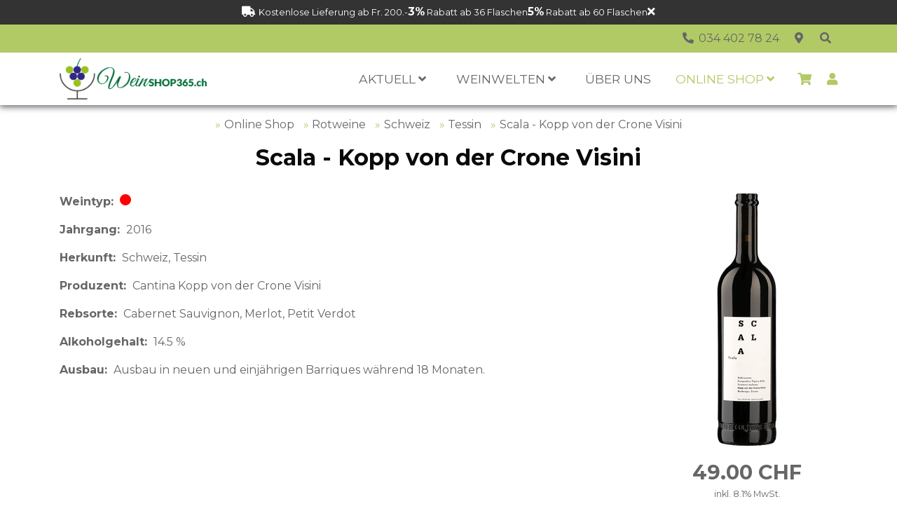

--- FILE ---
content_type: text/html; charset=utf-8
request_url: https://weinshop365.ch/content/online_shop/rotweine/schweiz/tessin/scala_145527/index_ger.html
body_size: 9131
content:

    
<!DOCTYPE html>
<html class="theme-weinshop365 theme_type-web meta_id-shop_article role-Anonymous" prefix="og: http://ogp.me/ns#">
<head>
    <!-- Global site tag (gtag.js) - Google Analytics -->
    <script async src="https://www.googletagmanager.com/gtag/js?id=UA-145896568-1"></script>
    <script>
        window.dataLayer = window.dataLayer || [];
        function gtag(){dataLayer.push(arguments);}
        gtag('js', new Date());
        gtag('config', 'UA-145896568-1');
    </script>
    <meta name="google-site-verification" content="fbGh-EA43DHC6Y1h9lxLOr9WBapssrnlYtPZE0VpEqg" />
    <meta name="google-site-verification" content="sQc3K5uVRs5CwJz3Ev4u8LFcPEL0O73H4J9Nxx28lKM" />
    
    
    <title>Scala - Kopp von der Crone Visini - Tessin - Schweiz - Rotweine - Online Shop - Weinshop 365 | Wyhus Aemme</title>
    <meta http-equiv="Content-Type" content="text/html; charset=utf-8"/>
    <meta name="viewport" content="width=device-width, initial-scale=1.0">
    <meta http-equiv="X-UA-Compatible" content="IE=edge">
    <meta name="description" content="Rotweine aus der Schweiz im E-Shop durchstöbern und entdecken. Dabei finden Sie vom preiswerten Alltagswein bis hin zum aussergewöhnlichen Spitzenwein für besondere Anlässe alles." />
    <meta name="keywords" content="Rotweine, Schweiz, E-Shop, Alltagswein, Spitzenwein" />
    <meta name="language" content="de" />
    
    <meta property="og:url" content="https://weinshop365.ch/content/online_shop/rotweine/schweiz/tessin/scala_145527/index_ger.html" />
    <meta property="og:title" content="Scala - Kopp von der Crone Visini" />
    <meta property="og:description" content="Rotweine aus der Schweiz im E-Shop durchstöbern und entdecken. Dabei finden Sie vom preiswerten Alltagswein bis hin zum aussergewöhnlichen Spitzenwein für besondere Anlässe alles." />
    
        <meta property="og:image" content="https://weinshop365.ch/content/media/e429916/e429959/e429928/e429935/e433210/145527_ger.png" />
        <meta property="og:image:type" content="image/png" />
        <meta property="og:image:width" content="312" />
        <meta property="og:image:height" content="1000" />
    

    <link rel="shortcut icon" type="image/vnd.microsoft.icon" href="/favicon.ico" />
    
    <!-- website styles -->
    <link rel="stylesheet" href="https://weinshop365.ch/themes/weinshop365/css/web.min.css?t=2025/11/12 16:31:21.410738 GMT+1" />

    
    
<script type="text/javascript">
<!--//
var cdnhost = 'artifikeischn.net';
var lang = 'ger';
var language_codes = {'ger': {'iso-639-1': 'de'}, 'fra': {'iso-639-1': 'fr'}, 'eng': {'iso-639-1': 'en'}, 'chi': {'iso-639-1': 'zh'}, 'ita': {'iso-639-1': 'it'}, 'rus': {'iso-639-1': 'ru'}};
var ZMS_HOME = '';
var zms_home_url = '';
var ZMS_ROOT = '/content';
var ZMS_COMMON = '/common';
var theme = 'weinshop365';
var theme_type = 'web';
var theme_url = '/themes/weinshop365';
var this_url = 'https://weinshop365.ch/content/online_shop/rotweine/schweiz/tessin/scala_145527/index_ger.html'
var just_logged_in = false;
var extern_layout_urls = [];

var google_api_key;

    var google_api_key = 'AIzaSyDl9FWcr3Bgr4DPD7a9luuqkZMTyoDdSTg';




//-->
</script>


    <script type="text/javascript">
    <!--//
        var shop_basket_url = '/content/warenkorb/index_ger.html';
    //-->
    </script>




    
</head>

    <body id="body" role="document" class="shop red_wines custom ger sps" >
    
    <nav id="navigationpane" role="navigation">
        <div class="content">
            <div id="conditionspane" class="conditions">
                <div class="content">
                    <div class="delivery">Kostenlose Lieferung ab Fr. 200.-</div>
                    <div class="rabatt1"><span>3%</span> Rabatt ab 36 Flaschen</div>
                    <div class="rabatt2"><span>5%</span> Rabatt ab 60 Flaschen</div>
                    <a class="btn-close" aria-label="Schliessen">
                        <span aria-hidden="true">Schliessen</span>
                    </a>
                </div>
            </div>
            <div id="functionspane" class="functions">
                <div class="content">
                    <ul class="rightfunctions">
                        <li class="phone">
                            <a class="phone" href="tel:034 402 78 24" title="034 402 78 24"><span>034 402 78 24</span></a>
                        </li>
                        <li class="location">
                            <a class="location" href="/content/kontakt/index_ger.html" title="Standort"><span>Standort</span></a>
                        </li>
                        <li class="search">
                            <a class="search collapsed" data-toggle="collapse" data-target="#searchbar" aria-expanded="false" aria-controls="searchbar" href="/content/online_shop/index_ger.html" title="Online Shop"><span>Online Shop</span></a>
                        </li>
                    </ul>
                </div>
            </div>
            <div id="searchbar" class="collapse">
                <div class="content"><form method="get" class="form form_body_search" name="body_search" action="/content/online_shop/index_ger.html" >
    <div class="innercontent">
        <input type="hidden" name="form_name" value="body_search" />
        
<div id="formfield_body_search_q" class="formfield formfield-input-text formfield_q optional">
    <div class="field_label">
        <label for="field_input_body_search_q">
            <span>Suche</span>
        </label>
    </div>
    <div class="field_input">
        <input type="text" name="q" id="field_input_body_search_q" class="fieldcontrol-q" value="" placeholder="Suche" />
    </div>
    
</div>

<fieldset id="formfieldset_body_search_bases" class="formfieldset formfieldset_bases">
    
    <div class="innercontent">
<div id="formfield_body_search_bases_base_webs001_weinshop365.ch_content_e359745" class="formfield formfield-input-checkbox formfield_base_webs001_weinshop365.ch_content_e359745 optional active">
    <div class="field_input">
        <input type="checkbox" name="search_bases" id="field_input_body_search_bases_base_webs001_weinshop365.ch_content_e359745" class="fieldcontrol-search_bases" value="/webs001/weinshop365.ch/content/e359745" checked="checked" />
    </div>
    <div class="field_label">
        <label for="field_input_body_search_bases_base_webs001_weinshop365.ch_content_e359745">
            <span>Online Shop</span>
        </label>
    </div>
    
</div>
</div>
</fieldset>

<div id="formbutton_submit" class="formbutton formbutton-button-submit formbutton_submit">
    <button type="submit" name="submit" title="Suchen"><span>Suchen</span></button>
</div>

    </div>
</form></div>
            </div>
            <div id="navbar">
                <div class="content">
                    
    <a id="logo" class="ZMSLayout ZMSLayout-body_logo" href="/content/aktuell/index_ger.html" >
        <picture>
            <source srcset="/content/media/e258160/e405765/logo__v2__customthumb__500_10000_0_0_ger.webp" type="image/webp" />
            <source srcset="/content/media/e258160/e405765/logo__v2__customthumb__500_10000_0_0_ger.png" type="image/png" />
            <img alt="" src="/content/media/e258160/e405765/logo__v2__customthumb__500_10000_0_0_ger.png" />
        </picture>
    </a>

                    <button class="navbar-toggler" type="button" data-toggle="collapse" data-target="#navigation" aria-controls="navigation" aria-expanded="false" aria-label="Toggle navigation">
                        <span class="navbar-toggler-icon"></span>
                    </button>
                    <div class="collapse navbar-collapse" id="navigation">
                        <ul class="ZMSLayout ZMSLayout-body_navigation navbar-nav ml-auto" >
    

    
        <li class="ZMSCustom ZMSCustom-ZMSFolder ZMSCustom-ZMSFolder-link has_children " data-id="e445606" >
            <a href="/content/aktuell/index_ger.html" title="Aktuell" ><span>Aktuell</span></a>
            
                <ul >
                    
                        <li class="ZMSCustom ZMSCustom-newsletter ZMSCustom-newsletter-link content-containered" data-id="e405735" >
            <a href="/content/aktuell/newsletter/index_ger.html" title="Newsletter" class="content-containered" ><span>Newsletter</span></a>
            
        </li>
                    
                </ul>
            
        </li>
    
        <li class="ZMSCustom ZMSCustom-ZMSFolder ZMSCustom-ZMSFolder-link has_children content-fluid" data-id="e438695" >
            <a href="/content/weinwelten/index_ger.html" title="Weinwelten" class="content-fluid" ><span>Weinwelten</span></a>
            
                <ul >
                    
                        <li class="ZMSCustom ZMSCustom-ZMSFolder ZMSCustom-ZMSFolder-link " data-id="e480196" >
            <a href="/content/weinwelten/degustationen/index_ger.html" title="Degustationen" ><span>Degustationen</span></a>
            
        </li>
                    
                        <li class="ZMSCustom ZMSCustom-ZMSFolder ZMSCustom-ZMSFolder-link " data-id="e474128" >
            <a href="/content/weinwelten/produzenten/index_ger.html" title="Die Kunst des Weinmachens" ><span>Produzenten</span></a>
            
        </li>
                    
                        <li class="ZMSCustom ZMSCustom-ZMSFolder ZMSCustom-ZMSFolder-link " data-id="e477476" >
            <a href="/content/weinwelten/schatzkammer/index_ger.html" title="Schatzkammer – Raritäten &amp;amp; exklusive Weine" ><span>Schatzkammer</span></a>
            
        </li>
                    
                        <li class="ZMSCustom ZMSCustom-ZMSFolder ZMSCustom-ZMSFolder-link content-fluid" data-id="e432548" >
            <a href="/content/weinwelten/geschichten_der_weinlaender/index_ger.html" title="Die Geschichten der Weinländer" class="content-fluid" ><span>Geschichten der Weinländer</span></a>
            
        </li>
                    
                        <li class="ZMSCustom ZMSCustom-ZMSFolder ZMSCustom-ZMSFolder-link " data-id="e438698" >
            <a href="/content/weinwelten/gabriel_glas/index_ger.html" title="Gabriel Glas© - unglaublicher Weingenuss" ><span>Gabriel Glas©</span></a>
            
        </li>
                    
                        <li class="ZMSCustom ZMSCustom-ZMSFolder ZMSCustom-ZMSFolder-link content-containered" data-id="e443672" >
            <a href="/content/weinwelten/preisliste/index_ger.html" title="PREISLISTE" class="content-containered" ><span>Preisliste</span></a>
            
        </li>
                    
                        <li class="ZMSCustom ZMSCustom-ZMSFolder ZMSCustom-ZMSFolder-link " data-id="e476724" >
            <a href="/content/weinwelten/apro_und_wein/index_ger.html" title="Wein &amp;amp; Schaumwein beim Apéro – Tradition trifft Lebensfreude" ><span>Apéro und Wein</span></a>
            
        </li>
                    
                </ul>
            
        </li>
    
        <li class="ZMSCustom ZMSCustom-ZMSFolder ZMSCustom-ZMSFolder-link " data-id="e364359" >
            <a href="/content/ueber_uns/index_ger.html" title="Über uns" ><span>Über uns</span></a>
            
        </li>
    
        <li class="ZMSCustom ZMSCustom-shop_category ZMSCustom-shop_category-link has_children shop active" data-id="e359745" >
            <a href="/content/online_shop/index_ger.html" title="Online Shop" class="active shop" ><span>Online Shop</span></a>
            
                <ul >
                    
                        <li class="ZMSCustom ZMSCustom-shop_category ZMSCustom-shop_category-link red_wines active" data-id="e387188" >
            <a href="/content/online_shop/rotweine/index_ger.html" title="Rotweine" class="active red_wines" ><span>Rotweine</span></a>
            
        </li>
                    
                        <li class="ZMSCustom ZMSCustom-shop_category ZMSCustom-shop_category-link white_wines" data-id="e399305" >
            <a href="/content/online_shop/weissweine/index_ger.html" title="Weissweine" class="white_wines" ><span>Weissweine</span></a>
            
        </li>
                    
                        <li class="ZMSCustom ZMSCustom-shop_category ZMSCustom-shop_category-link rose_wines" data-id="e399042" >
            <a href="/content/online_shop/roseweine/index_ger.html" title="Roséweine" class="rose_wines" ><span>Roséweine</span></a>
            
        </li>
                    
                        <li class="ZMSCustom ZMSCustom-shop_category ZMSCustom-shop_category-link sparkling_wines" data-id="e386729" >
            <a href="/content/online_shop/schaumweine/index_ger.html" title="Schaumweine" class="sparkling_wines" ><span>Schaumweine</span></a>
            
        </li>
                    
                        <li class="ZMSCustom ZMSCustom-shop_category ZMSCustom-shop_category-link port_wines" data-id="e427952" >
            <a href="/content/online_shop/portweine/index_ger.html" title="Portweine" class="port_wines" ><span>Portweine</span></a>
            
        </li>
                    
                        <li class="ZMSCustom ZMSCustom-shop_category ZMSCustom-shop_category-link specialities" data-id="e385115" >
            <a href="/content/online_shop/spezialitaeten_50cl___375cl/index_ger.html" title="Spezialitäten 50cl / 37.5cl" class="specialities" ><span>Spezialitäten 50cl / 37.5cl</span></a>
            
        </li>
                    
                        <li class="ZMSCustom ZMSCustom-shop_category ZMSCustom-shop_category-link " data-id="e442931" >
            <a href="/content/online_shop/grossflaschen/index_ger.html" title="Grossflaschen" ><span>Grossflaschen</span></a>
            
        </li>
                    
                        <li class="ZMSCustom ZMSCustom-shop_category ZMSCustom-shop_category-link spirits" data-id="e444036" >
            <a href="/content/online_shop/spirituosen/index_ger.html" title="Spirituosen" class="spirits" ><span>Spirituosen</span></a>
            
        </li>
                    
                        <li class="ZMSCustom ZMSCustom-shop_category ZMSCustom-shop_category-link " data-id="e478746" >
            <a href="/content/online_shop/alkoholfreie_weine/index_ger.html" title="Alkoholfreie Weine" ><span>Alkoholfreie Weine</span></a>
            
        </li>
                    
                        <li class="ZMSCustom ZMSCustom-shop_category ZMSCustom-shop_category-link " data-id="e426110" >
            <a href="/content/online_shop/degustationspakete/index_ger.html" title="Unsere Degustationspakete zum Entdecken!" ><span>Degustationspakete</span></a>
            
        </li>
                    
                        <li class="ZMSCustom ZMSCustom-shop_category ZMSCustom-shop_category-link gifts" data-id="e379542" >
            <a href="/content/online_shop/geschenkverpackungen/index_ger.html" title="Geschenkverpackungen" class="gifts" ><span>Geschenkverpackungen</span></a>
            
        </li>
                    
                        <li class="ZMSCustom ZMSCustom-shop_category ZMSCustom-shop_category-link " data-id="e438905" >
            <a href="/content/online_shop/gabriel_glas/index_ger.html" title="Gabriel Glas©" ><span>Gabriel Glas©</span></a>
            
        </li>
                    
                        <li class="ZMSCustom ZMSCustom-ZMSFolder ZMSCustom-ZMSFolder-link shop-promotions" data-id="e425446" >
            <a href="/content/online_shop/aktionen/index_ger.html" title="Aktionen" class="shop-promotions" ><span>Aktionen</span></a>
            
        </li>
                    
                        <li class="ZMSCustom ZMSCustom-ZMSFolder ZMSCustom-ZMSFolder-link shop-recommendations" data-id="e425449" >
            <a href="/content/online_shop/empfehlungen/index_ger.html" title="Empfehlungen" class="shop-recommendations" ><span>Empfehlungen</span></a>
            
        </li>
                    
                        <li class="ZMSCustom ZMSCustom-ZMSFolder ZMSCustom-ZMSFolder-link shop-ppratios" data-id="e431257" >
            <a href="/content/online_shop/top_preis_leistung/index_ger.html" title="Top Preis-Leistung" class="shop-ppratios" ><span>Top Preis-Leistung</span></a>
            
        </li>
                    
                        <li class="ZMSCustom ZMSCustom-shop_category ZMSCustom-shop_category-link " data-id="e444289" >
            <a href="/content/online_shop/geschenkgutscheine/index_ger.html" title="Geschenkgutscheine" ><span>Geschenkgutscheine</span></a>
            
        </li>
                    
                        <li class="ZMSCustom ZMSCustom-shop_category ZMSCustom-shop_category-link 1" data-id="e435197" >
            <a href="/content/online_shop/restposten/index_ger.html" title="Restposten" class="1" ><span>Restposten</span></a>
            
        </li>
                    
                        <li class="ZMSCustom ZMSCustom-ZMSFolder ZMSCustom-ZMSFolder-link terms  content-containered" data-id="e290006" >
            <a href="/content/online_shop/agb/index_ger.html" title="Allgemeine Geschäftsbedingungen" class="terms  content-containered" ><span>AGB</span></a>
            
        </li>
                    
                        <li class="ZMSCustom ZMSCustom-ZMSFolder ZMSCustom-ZMSFolder-link delivery content-containered" data-id="e425381" >
            <a href="/content/online_shop/lieferkosten/index_ger.html" title="Lieferkosten" class="delivery content-containered" ><span>Lieferkosten</span></a>
            
        </li>
                    
                </ul>
            
        </li>
    
        <li class="ZMSCustom ZMSCustom-shop_basket ZMSCustom-shop_basket-link shop_basket content-containered" data-id="e290008" >
            <a href="/content/warenkorb/index_ger.html" title="Warenkorb" class="shop_basket content-containered" ><span>Warenkorb</span></a>
            
        </li>
    
</ul>
                        <div class="extras">
                            <a class="btn_shop_basket" href="/content/warenkorb/index_ger.html" title="Warenkorb"><span>Warenkorb</span></a>
                            
                            
                                <a class="btn_login" data-toggle="modal" data-target="#body_login" title="Login"><span>Login</span></a>
                            
                            
                        </div>
                    </div>
                </div>
            </div>
        </div>
    </nav>
    
    

    
    
    <div id="mainpane">
        <div class="content">
            <ul class="body_pathway" >
    
        
    
        <li><a href="/content/online_shop/index_ger.html">Online Shop</a></li>
    
        <li><a href="/content/online_shop/rotweine/index_ger.html">Rotweine</a></li>
    
        <li><a href="/content/online_shop/rotweine/schweiz/index_ger.html">Schweiz</a></li>
    
        <li><a href="/content/online_shop/rotweine/schweiz/tessin/index_ger.html">Tessin</a></li>
    
        <li><a href="/content/online_shop/rotweine/schweiz/tessin/scala_145527/index_ger.html">Scala - Kopp von der Crone Visini</a></li>
    
</ul>
            <div class="ZMSLayout ZMSLayout-body_title body_title" >
    <h1>Scala - Kopp von der Crone Visini</h1>
</div>
            <div id="content" class="ZMSLayout ZMSLayout-body_content" >
    
    <div class="innercontent"><div class="ZMSCustom ZMSCustom-shop_article ZMSCustom-shop_article-main bio vegan" data-url="/content/online_shop/rotweine/schweiz/tessin/scala_145527/index_ger.html" data-id="e389507" id="e389507" >
    
        
    
    <div class="essentials">
        
    <div class="mediaobjects article_mediaobjects {context: 'article_mediaobjects'}">
        <div class="innercontent">
            
                
                    <div class="mediaobject" >
                        <a rel="article_mediaobjects" href="/content/media/e429916/e429959/e429928/e429935/e433210/145527__v2__customthumb__1200_1000_0_0_ger.png" class="galleryitem" >
                            <img alt="" src="/content/media/e429916/e429959/e429928/e429935/e433210/145527__v2__customthumb__360_360_0_0_ger.png" />
                        </a>
                        
                    </div>
                
            
        </div>
    </div>

        <form method="get" class="form form_add_article form_add_article_main" action="/content/warenkorb/index_ger.html">
    <input type="hidden" name="form_name" value="add_article" />
    <input type="hidden" name="lang" value="ger" />
    <div class="innercontent">
        
<input type="hidden" name="add_article_id" id="field_input_add_article_id" value="e389507" />

<fieldset id="formfieldset_add_article_defaults" class="formfieldset formfieldset_defaults">
    <legend title="label_defaults"><span>label_defaults</span></legend>
    
    <div class="innercontent">
<div id="formfield_add_article_defaults_price" class="formfield formfield-html formfield_price">
    <div class="field_label">Preis</div><div class="field_input"><span class="current"><span class="value">49.00</span><span class="currency">CHF</span></span><span class="tax">inkl. 8.1% MwSt.</span></div>
</div>

<div id="formfield_add_article_defaults_content_cl" class="formfield formfield-html formfield_content_cl">
    <span class="value">75cl</span><span class="cl10">10cl = 6.53</span>
</div>

<div id="formfield_add_article_defaults_article_id" class="formfield formfield-html formfield_article_id">
    <span class="labeling">Artikelnummer</span><span class="value">145527</span>
</div>

<div id="formfield_add_article_defaults_amount" class="formfield formfield-input-text formfield_amount optional">
    <div class="field_label">
        <label for="field_input_add_article_defaults_amount">
            <span>Menge</span>
        </label>
    </div>
    <div class="field_input">
        <input type="text" name="add_article_amount" id="field_input_add_article_defaults_amount" class="fieldcontrol-add_article_amount" value="1" />
    </div>
    
</div>

<div id="formbutton_add_article_defaults_submit" class="formbutton formbutton-button-submit formbutton_submit">
    <button type="submit" name="add_article_defaults_submit" title="in den Warenkorb"><span>in den Warenkorb</span></button>
</div>
</div>
</fieldset>

    </div>
</form>
    </div>
    <div class="infos">
        
        <div class="attributes">
    <div class="winetype red-wine">
    <div class="labeling">Weintyp</div>
    <div class="value">
        <span data-toggle="tooltip" title="Rotwein" >Rotwein</span>
    </div>
</div>
    <div class="vintage">
    <div class="labeling">Jahrgang</div>
    <div class="value">2016</div>
</div>
    <div class="origin">
    <div class="labeling">Herkunft</div>
    <div class="value">
        <div class="country">Schweiz</div><div class="region">Tessin</div>
    </div>
</div>
    <div class="manufacturer">
    <div class="labeling">Produzent</div>
    <div class="value">Cantina Kopp von der Crone Visini</div>
</div>
    <div class="grape">
    <div class="labeling">Rebsorte</div>
    <div class="value">Cabernet Sauvignon, Merlot, Petit Verdot</div>
</div>
    <div class="alcohol_concentration">
    <div class="labeling">Alkoholgehalt</div>
    <div class="value">14.5 %</div>
</div>
    
    <div class="ausbau">
    <div class="labeling">Ausbau</div>
    <div class="value">Ausbau in neuen und einjährigen Barriques während 18 Monaten.</div>
</div>
</div>
        
    </div>
    
        
    <div class="flags">
        <div class="items">
            
                <div class="flag bio" title="Bio">
                    <span>Bio</span>
                </div>
            
                <div class="flag vegan" title="Vegan">
                    <span>Vegan</span>
                </div>
            
        </div>
    </div>

    
    <div class="degustation">
        <h2>Degustations-Merkmale</h2>
        <div class="items">
            <div class="color">
    <div class="labeling">Farbe</div>
    <div class="value">Dunkles Rubinrot</div>
</div>
            
            <div class="taste">
    <div class="labeling">Geschmack</div>
    <div class="value">Dunkelbeerig, sehr vielschichtig und komplex, feine Würze, reifes, feinkörniges Tannin. Viel Finesse im eleganten, sehr langen Finale.</div>
</div>
            
            
        </div>
    </div>
    <ul class="actions">
    <li class="create_tablecard" >
        <a class="btn_create_tablecard" href="?create_tablecard=1#create_tablecard" data-article="e389507"><span>Tischsteller erstellen</span></a>
    </li>
</ul>
    
    <script type="application/ld+json">{"sku": "145527", "description": "", "url": "/content/online_shop/rotweine/schweiz/tessin/scala_145527/index_ger.html", "image": "/content/media/e429916/e429959/e429928/e429935/e433210/145527_ger.png", "offers": {"priceCurrency": "CHF", "url": "/content/online_shop/rotweine/schweiz/tessin/scala_145527/index_ger.html", "price": "49.00", "@type": "Offer", "availability": "InStock", "shippingDetails": {"shippingDestination": {"addressCountry": "CH", "@type": "DefinedRegion"}, "shippingRate": {"currency": "CHF", "@type": "MonetaryAmount", "maxValue": 9.9}, "@type": "OfferShippingDetails", "deliveryTime": {"transitTime": {"unitCode": "day", "maxValue": 2, "@type": "QuantitativeValue", "minValue": 1}, "handlingTime": {"unitCode": "day", "maxValue": 2, "@type": "QuantitativeValue", "minValue": 1}, "@type": "ShippingDeliveryTime"}}}, "@context": "http://schema.org/", "manufacturer": "Cantina Kopp von der Crone Visini", "@type": "Product", "name": "Scala - Kopp von der Crone Visini"}</script>
    
    

    
</div>
</div>
</div>
        </div>
    </div>
    
    <footer id="footerpane" class="sps">
        <div class="fa fa-chevron-down"></div>
        <div id="orbit" >
    <div class="innercontent"><div id="e456165" class="ZMSCustom ZMSCustom-ZMSFolder ZMSCustom-ZMSFolder-main" data-id="e456165" >
    <div class="ZMSCustom-ZMSFolder_e">
        <div class="innercontent"><div class="ZMSCustom ZMSCustom-container ZMSCustom-container-main highlights" data-url="/content/orbitinhalte/index_ger.html#e456179" data-id="e456179" id="e456179" >
    
        
        
        
        
        <div class="innercontent">
            <div class="ZMSCustom ZMSCustom-contentbox ZMSCustom-contentbox-main bg-green-1 has_text" data-url="/content/orbitinhalte/index_ger.html#e456180" data-id="e456180" id="e456180" >
    
        
        
        <div class="text text_classes"><p><a href="/content/online_shop/aktionen/index_ger.html"><em class="fa fa-percent"> </em><strong>AKTIONEN</strong></a></p></div>
        
        
        
    
</div><div class="ZMSCustom ZMSCustom-contentbox ZMSCustom-contentbox-main bg-green-2 has_text" data-url="/content/orbitinhalte/index_ger.html#e456181" data-id="e456181" id="e456181" >
    
        
        
        <div class="text text_classes"><p><a href="/content/online_shop/top_preis_leistung/index_ger.html"><em class="fa fa-star"> </em><strong>TOP PREIS-LEISTUNG</strong></a></p></div>
        
        
        
    
</div><div class="ZMSCustom ZMSCustom-contentbox ZMSCustom-contentbox-main bg-green-3 has_text" data-url="/content/orbitinhalte/index_ger.html#e456182" data-id="e456182" id="e456182" >
    
        
        
        <div class="text text_classes"><p><a href="/content/online_shop/empfehlungen/index_ger.html"><em class="fa fa-thumbs-up"> </em><strong>EMPFEHLUNGEN</strong></a></p></div>
        
        
        
    
</div><div class="ZMSCustom ZMSCustom-contentbox ZMSCustom-contentbox-main bg-green-4 has_text" data-url="/content/orbitinhalte/index_ger.html#e456183" data-id="e456183" id="e456183" >
    
        
        
        <div class="text text_classes"><p><a href="/content/online_shop/degustationspakete/index_ger.html"><em class="fa fa-eye"> </em><strong>DEGUSTATIONS-PAKETE</strong></a></p></div>
        
        
        
    
</div><div class="ZMSCustom ZMSCustom-contentbox ZMSCustom-contentbox-main bg-blue-1 has_text" data-url="/content/orbitinhalte/index_ger.html#e456184" data-id="e456184" id="e456184" >
    
        
        
        <div class="text text_classes"><p><a href="/content/online_shop/geschenkverpackungen/index_ger.html"><em class="fa fa-gift"> </em><strong>GESCHENK-VERPACKUNGEN</strong></a></p></div>
        
        
        
    
</div><div class="ZMSCustom ZMSCustom-contentbox ZMSCustom-contentbox-main bg-blue-2 has_text" data-url="/content/orbitinhalte/index_ger.html#e456185" data-id="e456185" id="e456185" >
    
        
        
        <div class="text text_classes"><p><a href="/content/online_shop/geschenkgutscheine/index_ger.html"><em class="fa fa-gift"> </em><strong>GESCHENK-GUTSCHEINE</strong></a></p></div>
        
        
        
    
</div>
        </div>
        
        
        
    
</div><div class="ZMSCustom ZMSCustom-container ZMSCustom-container-main content-containered" data-url="/content/orbitinhalte/index_ger.html#e456186" data-id="e456186" id="e456186" >
    
        
        
        
        
        <div class="innercontent">
            <div class="ZMSCustom ZMSCustom-contentbox ZMSCustom-contentbox-main ZMSCustom-contentbox-main-half center has_text" data-url="/content/orbitinhalte/index_ger.html#e456187" data-id="e456187" id="e456187" >
    
        
        
        <div class="text text_classes"><p><strong>LIEFERKOSTEN</strong></p>
<p>Gratis-Lieferung ab CHF 200.-. <br />Darunter betragen die Lieferkosten CHF 9.90</p></div>
        
        
        
    
</div><div class="ZMSCustom ZMSCustom-contentbox ZMSCustom-contentbox-main ZMSCustom-contentbox-main-half center has_text" data-url="/content/orbitinhalte/index_ger.html#e456188" data-id="e456188" id="e456188" >
    
        
        
        <div class="text text_classes"><p><strong>ZAHLUNGSMÖGLICHKEITEN</strong></p>
<ul class="paymentmethods">
<li><img src="/content/media/e258160/e461104/e461107/pf_pay_ger.svg" alt="PostFinance Pay" /></li>
<li><img src="/content/media/e258160/e461104/e461108/twint_ger.svg" alt="TWINT" /></li>
<li><img src="/content/media/e258160/e461104/e461109/visa_ger.svg" alt="Visa" /></li>
<li><img src="/content/media/e258160/e461104/e461105/mastercard_ger.svg" alt="Mastercard" /></li>
<li><img src="/content/media/e258160/e461104/e461106/paypal_ger.svg" alt="PayPal" /></li>
</ul></div>
        
        
        
    
</div><div class="ZMSCustom ZMSCustom-contentbox ZMSCustom-contentbox-main" data-url="/content/orbitinhalte/index_ger.html#e456190" data-id="e456190" id="e456190" >
    
        
        
        
        
        
        
    
</div><div class="ZMSCustom ZMSCustom-contentbox ZMSCustom-contentbox-main ZMSCustom-contentbox-main-third has_text" data-url="/content/orbitinhalte/index_ger.html#e456191" data-id="e456191" id="e456191" >
    
        
        
        <div class="text text_classes"><p><strong>Wyhus Aemme</strong> <br />Sumiswaldstrasse 15 <br />3435 Ramsei <br /><br />Tel: <a href="TEL:034 402 78 24">034 402 78 24</a> <br />Fax: 034 402 78 25 <br /><a href="mailto:info@wyhus-aemme.ch">info@wyhus-aemme.ch</a></p></div>
        
        
        
    
</div><div class="ZMSCustom ZMSCustom-contentbox ZMSCustom-contentbox-main ZMSCustom-contentbox-main-third has_text" data-url="/content/orbitinhalte/index_ger.html#e456192" data-id="e456192" id="e456192" >
    
        
        
        <div class="text text_classes"><p><strong>Öffnungszeiten</strong> <br />Montag-Freitag <br />08.00 Uhr - 11.45 Uhr <br />13.00 Uhr - 17.00 Uhr <em>(Apr-Sep bis 17.30 Uhr)</em></p>
<p>Samstag 09.00 Uhr - 12.00 Uhr</p></div>
        
        
        
    
</div><div class="ZMSCustom ZMSCustom-contentbox ZMSCustom-contentbox-main ZMSCustom-contentbox-main-third has_text" data-url="/content/orbitinhalte/index_ger.html#e456193" data-id="e456193" id="e456193" >
    
        
        
        <div class="text text_classes"><p><strong>Informationen</strong></p>
<ul>
<li><a href="/content/online_shop/agb/index_ger.html">AGB</a></li>
<li><a href="/content/online_shop/lieferkosten/index_ger.html">Lieferbedingungen</a></li>
<li><a href="/content/ueber_uns/preisliste/index_ger.html">Preisliste</a></li>
<li><a href="/content/aktuell/newsletter/index_ger.html">Newsletter</a></li>
<li><a href="/content/impressum/index_ger.html">Impressum</a></li>
<li><a href="/content/datenschutz/index_ger.html">Datenschutzerklärung</a></li>
</ul></div>
        
        
        
    
</div>
        </div>
        
        
        
    
</div></div>
    </div>
</div></div>
</div>
        <div class="bottomline">
            <div class="content">
                <div class="copyright" >
    <span class="copy">&copy;</span> <span class="year">2026</span> <a class="provider" href="http://www.artification.com" target="_blank" title="Marketing, Werbung, Design, Grafik, Webseiten">artification.com</a>
</div>
                <div class="share"></div>
            </div>
        </div>
        <div class="fa fa-chevron-up"></div>
    </footer>
    
    <a class="toplink" href="#body" title="Seitenanfang" >
    <span>Seitenanfang</span>
</a>
    
    <!-- Popup Modal -->
    
    
    <!-- Login Modal -->
    <div class="modal fade" id="body_login" tabindex="-1" role="dialog" aria-labelledby="body_login_label" aria-hidden="true">
        <div class="modal-dialog" role="document">
            <div class="modal-content">
                <div class="modal-header">
                    <h4 class="modal-title" id="body_login_label">Login</h4>
                    <button type="button" class="close" data-dismiss="modal" aria-label="Close">
                        <span aria-hidden="true">&times;</span>
                    </button>
                </div>
                <div class="modal-body">
                    <form id="form_body_login" method="post" action="" class="form form_body_login" >
    <input type="hidden" name="form_name" value="body_login" />
    <input type="hidden" name="__ac_persistent" value="0" />
    
    
<fieldset id="formfieldset_body_login_user_credentials" class="formfieldset formfieldset_user_credentials">
    <legend title="Login"><span>Login</span></legend>
    
    <div class="innercontent">
<div id="formfield_body_login_user_credentials___ac_name" class="formfield formfield-input-text formfield___ac_name optional">
    <div class="field_label">
        <label for="field_input_body_login_user_credentials___ac_name">
            <span>Benutzername/E-Mail</span>
        </label>
    </div>
    <div class="field_input">
        <input type="text" name="__ac_name" id="field_input_body_login_user_credentials___ac_name" class="fieldcontrol-__ac_name" value="" placeholder="Benutzername/E-Mail" />
    </div>
    
</div>

<div id="formfield_body_login_user_credentials___ac_password" class="formfield formfield-input-password formfield___ac_password optional">
    <div class="field_label">
        <label for="field_input_body_login_user_credentials___ac_password">
            <span>Passwort</span>
        </label>
    </div>
    <div class="field_input">
        <input type="password" name="__ac_password" id="field_input_body_login_user_credentials___ac_password" placeholder="Passwort" />
    </div>
</div>
</div>
</fieldset>

<fieldset id="formfieldset_body_login_buttons" class="formfieldset formfieldset_buttons">
    
    <div class="innercontent">
<div id="formbutton_body_login_buttons_login" class="formbutton formbutton-button-submit formbutton_login">
    <button type="submit" name="body_login_buttons_login" title="Einloggen"><span>Einloggen</span></button>
</div>

<div id="formfield_body_login_buttons_request_account" class="formfield formfield-html formfield_request_account">
    <a class="btn_request_account" title="Registrieren" href="/content/benutzerkonto_erstellen/index_ger.html#items378410"><span>Registrieren</span></a>
</div>

<div id="formfield_body_login_buttons_reset_password" class="formfield formfield-html formfield_reset_password">
    <a class="btn_reset_password" title="Passwort vergessen" href="/content/passwort_vergessen/index_ger.html#items378419"><span>Passwort vergessen</span></a>
</div>
</div>
</fieldset>

</form>
                </div>
            </div>
        </div>
    </div>
    
    <!-- Account Modal -->
    

    <!-- Shop Basket Modal -->
    <div class="modal fade" id="body_shop_basket" tabindex="-1" role="dialog" aria-labelledby="body_shop_basket_label" aria-hidden="true">
        <div class="modal-dialog" role="document">
            <div class="modal-content">
                <div class="modal-header">
                    <h4 class="modal-title" id="body_shop_basket_label">Warenkorb</h4>
                    <button type="button" class="close" data-dismiss="modal" aria-label="Close">
                        <span aria-hidden="true">&times;</span>
                    </button>
                </div>
                <div class="modal-body">
                    <div id="body_shop_basket_content"><div class="empty">leer</div></div>
                </div>
                <div class="modal-footer">
                    <a class="btn_checkout" href="/content/warenkorb/index_ger.html" title="zur Kasse">
                        <span>zur Kasse</span>
                    </a>
                </div>
            </div>
        </div>
    </div>
    
    <!-- js libraries -->
    <script src="https://cdnjs.cloudflare.com/ajax/libs/jquery/3.6.0/jquery.min.js" integrity="sha512-894YE6QWD5I59HgZOGReFYm4dnWc1Qt5NtvYSaNcOP+u1T9qYdvdihz0PPSiiqn/+/3e7Jo4EaG7TubfWGUrMQ==" crossorigin="anonymous" referrerpolicy="no-referrer"></script>
    <script src="https://cdnjs.cloudflare.com/ajax/libs/jquery.form/4.3.0/jquery.form.min.js" integrity="sha512-YUkaLm+KJ5lQXDBdqBqk7EVhJAdxRnVdT2vtCzwPHSweCzyMgYV/tgGF4/dCyqtCC2eCphz0lRQgatGVdfR0ww==" crossorigin="anonymous" referrerpolicy="no-referrer"></script>
    <script src="https://cdnjs.cloudflare.com/ajax/libs/jquery.pjax/2.0.1/jquery.pjax.min.js" integrity="sha256-8Te5uZFXTW5VNskYNkjCnaNnGRweXs4cOVvlTSBECYY=" crossorigin="anonymous"></script>
    <script type="text/javascript" src="//artifikeischn.net/libs/jquery.truncate/latest/jquery.truncate.js"></script>
    <script type="text/javascript" src="//artifikeischn.net/libs/tinymce/latest/jquery.tinymce.min.js"></script>
    
    <script src="https://cdnjs.cloudflare.com/ajax/libs/bowser/1.9.4/bowser.min.js" integrity="sha256-tS9rYBF0HnbO+ivkEWS7ybM7ujNLmtFbA6utN7YJ2YM=" crossorigin="anonymous"></script>
    <script src="https://cdnjs.cloudflare.com/ajax/libs/URI.js/1.19.11/URI.min.js" integrity="sha512-HBrZaiSIpZkFPGkutbgouEKsfM+HCrfyioscGYbNPPWb7kvMQcfKzMo35yXb+X+eaOOzpu6UkppcJXfKKO/UqQ==" crossorigin="anonymous" referrerpolicy="no-referrer"></script>
    <script src="https://cdnjs.cloudflare.com/ajax/libs/js-cookie/2.2.1/js.cookie.min.js" integrity="sha256-oE03O+I6Pzff4fiMqwEGHbdfcW7a3GRRxlL+U49L5sA=" crossorigin="anonymous"></script>
    <script src="https://cdnjs.cloudflare.com/ajax/libs/webfont/1.6.28/webfontloader.js" integrity="sha256-4O4pS1SH31ZqrSO2A/2QJTVjTPqVe+jnYgOWUVr7EEc=" crossorigin="anonymous"></script>
    <script src="https://cdnjs.cloudflare.com/ajax/libs/popper.js/1.16.1/umd/popper.min.js" integrity="sha512-ubuT8Z88WxezgSqf3RLuNi5lmjstiJcyezx34yIU2gAHonIi27Na7atqzUZCOoY4CExaoFumzOsFQ2Ch+I/HCw==" crossorigin="anonymous" referrerpolicy="no-referrer"></script>
    <script src="https://cdnjs.cloudflare.com/ajax/libs/twitter-bootstrap/4.6.1/js/bootstrap.min.js" integrity="sha512-UR25UO94eTnCVwjbXozyeVd6ZqpaAE9naiEUBK/A+QDbfSTQFhPGj5lOR6d8tsgbBk84Ggb5A3EkjsOgPRPcKA==" crossorigin="anonymous" referrerpolicy="no-referrer"></script>
    <script src="https://cdnjs.cloudflare.com/ajax/libs/bootstrap-slider/11.0.2/bootstrap-slider.min.js" integrity="sha512-f0VlzJbcEB6KiW8ZVtL+5HWPDyW1+nJEjguZ5IVnSQkvZbwBt2RfCBY0CBO1PsMAqxxrG4Di6TfsCPP3ZRwKpA==" crossorigin="anonymous" referrerpolicy="no-referrer"></script>
    <script src="https://cdnjs.cloudflare.com/ajax/libs/mouse0270-bootstrap-notify/3.1.7/bootstrap-notify.min.js" integrity="sha256-LlN0a0J3hMkDLO1mhcMwy+GIMbIRV7kvKHx4oCxNoxI=" crossorigin="anonymous"></script>
    
    <script src="https://cdnjs.cloudflare.com/ajax/libs/fancybox/3.5.7/jquery.fancybox.min.js" integrity="sha256-yt2kYMy0w8AbtF89WXb2P1rfjcP/HTHLT7097U8Y5b8=" crossorigin="anonymous"></script>
    
    <script src="https://cdn.jsdelivr.net/npm/pjax@0.2.8/pjax.min.js" integrity="sha256-yYGYRNGM8Fn1Kn2lP3htQYNIzGYt1+JD8AnsVZusheI=" crossorigin="anonymous"></script>
    <script src="https://cdn.jsdelivr.net/npm/scrollpos-styler@0.7.1/scrollPosStyler.min.js" integrity="sha256-XKBx63p5/STpEqj9GSX2bRFdxExvFRa/NlDHwb8jjtk=" crossorigin="anonymous"></script>
    <script src="https://cdn.jsdelivr.net/npm/xdate@0.8.2/src/xdate.min.js"></script>
    
    <script src="https://cdnjs.cloudflare.com/ajax/libs/tarekraafat-autocomplete.js/10.2.7/autoComplete.min.js"></script>

    
    

    
    <!-- local scripts -->
    <script type="text/javascript" src="/content/lang.js"></script>
    <script type="text/javascript" src="https://weinshop365.ch/common/js/scripts.js?t=2023/10/24 11:06:52.388013 GMT+2"></script>
    <script type="text/javascript" src="https://weinshop365.ch/themes/weinshop365/js/scripts.js?t=2023/10/09 22:05:41.192998 GMT+2"></script>
    
    <script src="https://apification.net/js?api=sharificator"></script>
    <script type="text/javascript">
        WebFont.load({
            google: {
                families: ['Montserrat:ital,wght@0,400;0,700;1,400;1,700', 'Great Vibes']
            }
        });
        $(function() {
            $('#footerpane .share').sharificate({intro: 'Diese Seite teilen'});
            $('#importantInfosModal').modal('show');
        });
    </script>
    
    

<!-- Google tag (gtag.js) --> 
<script async src="https://www.googletagmanager.com/gtag/js?id=G-SH44CVE3G8"></script> 
<script> window.dataLayer = window.dataLayer || []; function gtag(){dataLayer.push(arguments);} gtag('js', new Date()); gtag('config', 'G-SH44CVE3G8'); </script>

</body>
    </html>


--- FILE ---
content_type: image/svg+xml
request_url: https://weinshop365.ch/content/media/e258160/e461104/e461108/twint_ger.svg
body_size: 4070
content:
<?xml version="1.0" encoding="utf-8"?>
<!-- Generator: Adobe Illustrator 25.1.0, SVG Export Plug-In . SVG Version: 6.00 Build 0)  -->
<svg version="1.1" id="Logos" xmlns="http://www.w3.org/2000/svg" xmlns:xlink="http://www.w3.org/1999/xlink" x="0px" y="0px"
	 viewBox="0 0 333.6 179.3" style="enable-background:new 0 0 333.6 179.3;" xml:space="preserve">
<style type="text/css">
	.Schlagschatten{fill:none;}
	.Abgerundete_x0020_Ecken_x0020_2_x0020_Pt_x002E_{fill:#FFFFFF;stroke:#000000;stroke-miterlimit:10;}
	.Interaktiv_x0020_X_x0020_spiegeln{fill:none;}
	.Weich_x0020_abgeflachte_x0020_Kante{fill:url(#SVGID_1_);}
	.Abenddämmerung{fill:#FFFFFF;}
	.Laub_GS{fill:#FFDD00;}
	.Pompadour_GS{fill-rule:evenodd;clip-rule:evenodd;fill:#51AEE2;}
	.st0{fill:url(#Shape2_1_);}
	.st1{fill:url(#SVGID_2_);}
</style>
<linearGradient id="SVGID_1_" gradientUnits="userSpaceOnUse" x1="-117.2941" y1="-122.1176" x2="-116.587" y2="-121.4105">
	<stop  offset="0" style="stop-color:#E6E6EB"/>
	<stop  offset="0.1738" style="stop-color:#E2E2E6"/>
	<stop  offset="0.352" style="stop-color:#D5D4D8"/>
	<stop  offset="0.5323" style="stop-color:#C0BFC2"/>
	<stop  offset="0.7139" style="stop-color:#A4A2A4"/>
	<stop  offset="0.8949" style="stop-color:#828282"/>
	<stop  offset="1" style="stop-color:#6B6E6E"/>
</linearGradient>
<g id="Twint">
	<g>
		<path id="Shape1" d="M107.8,111.1c0,1.1-0.8,2.5-1.8,3.1L71,134.4c-1,0.6-2.6,0.6-3.6,0l-34.9-20.2c-1-0.6-1.8-2-1.8-3.1V70.7
			c0-1.1,0.8-2.5,1.8-3.1l34.9-20.2c1-0.6,2.6-0.6,3.6,0l34.9,20.2c1,0.6,1.8,2,1.8,3.1V111.1z M301.7,73.6h-31.3v7.5h11.2v32h8.9
			v-32h11.2L301.7,73.6z M159.6,73.6h-31.3v7.5h11.2v32h8.9v-32h11.2L159.6,73.6z M250.1,72.4c-9.9,0-15.3,6.3-15.3,15.4v25.3h8.8
			V87.6c0-4,2.3-7,6.7-7s6.6,3.6,6.6,7v25.5h8.8V87.8C265.7,78.7,260,72.4,250.1,72.4L250.1,72.4z M217.1,73.6v39.5h8.8V73.6H217.1z
			 M187.4,89.3l0.3,1.8l8.2,22.1h3.6l11.2-39.5h-8.6l-5.3,20.7l-0.3,2.2l-0.4-2.2l-7.1-20.7H186l-7.1,20.7l-0.4,2.2l-0.3-2.2
			l-5.3-20.7h-8.7l11.2,39.5h3.6l8.2-22.1L187.4,89.3"/>
		
			<radialGradient id="Shape2_1_" cx="-129.6144" cy="511.5967" r="0.5162" gradientTransform="matrix(81.5286 0 0 -92.0296 10633.8115 47157.6875)" gradientUnits="userSpaceOnUse">
			<stop  offset="0" style="stop-color:#FFCC07"/>
			<stop  offset="9.157000e-02" style="stop-color:#FEC707"/>
			<stop  offset="0.1739" style="stop-color:#FBBC0F"/>
			<stop  offset="0.2528" style="stop-color:#F8AA14"/>
			<stop  offset="0.3295" style="stop-color:#F38F1C"/>
			<stop  offset="0.4046" style="stop-color:#EE711C"/>
			<stop  offset="0.4786" style="stop-color:#E94C1E"/>
			<stop  offset="0.5503" style="stop-color:#E62E20"/>
			<stop  offset="0.5822" style="stop-color:#E52521"/>
			<stop  offset="1" style="stop-color:#E52521"/>
		</radialGradient>
		<path id="Shape2" class="st0" d="M87.4,91l-9.1,13.4l-4.7-7.1l5.4-8.1c1-1.4,3.1-5.4,0.7-10.8c-2-4.4-6.3-6.5-10.1-6.5
			s-7.9,2-10.2,6.5c-2.5,5.2-0.3,9.2,0.6,10.6c0,0,3,4.4,5.5,8.1l4,5.9l6.1,9.3c0,0,1,1.5,2.7,1.5c1.6,0,2.6-1.5,2.8-1.6l14.3-21.2
			L87.4,91L87.4,91L87.4,91z M69.5,91.4c0,0-2.4-3.6-4-6.1c-1.7-2.7,0.2-6.8,4-6.8c3.8,0,5.6,4.1,4,6.8
			C71.9,87.7,69.5,91.4,69.5,91.4z"/>
		
			<radialGradient id="SVGID_2_" cx="-128.8222" cy="511.5707" r="0.6342" gradientTransform="matrix(60.8513 0 0 -92.1359 7880.1548 47212.0977)" gradientUnits="userSpaceOnUse">
			<stop  offset="0" style="stop-color:#07B4E7"/>
			<stop  offset="0.201" style="stop-color:#0BB0E3"/>
			<stop  offset="0.3898" style="stop-color:#0EA6DC"/>
			<stop  offset="0.5737" style="stop-color:#0792CE"/>
			<stop  offset="0.7546" style="stop-color:#0978BC"/>
			<stop  offset="0.9316" style="stop-color:#0C56A1"/>
			<stop  offset="1" style="stop-color:#044894"/>
		</radialGradient>
		<path class="st1" d="M60.7,104l-8.9-12.6c0,0-2.4-3.6-4-6.1c-1.7-2.7,0.2-6.8,4-6.8c0.5,0,0.9,0,1.3,0.2l3.1-5.8
			c-1.4-0.6-3-1-4.4-1c-3.8,0-7.9,2-10.2,6.5c-2.5,5.2-0.3,9.2,0.6,10.6l15.7,23.2c0.1,0.2,1.1,1.7,2.8,1.7s2.6-1.4,2.8-1.6l4.7-7.2
			l-4-6L60.7,104L60.7,104z"/>
	</g>
</g>
</svg>


--- FILE ---
content_type: application/javascript; charset=utf-8
request_url: https://weinshop365.ch/content/lang.js
body_size: 87420
content:
$(function() {
site_lang_dict = $.parseJSON(decodeURIComponent('%7B%22delivery_of_x_bottles_per_service%22%3A%20%7B%22ger%22%3A%20%22Lieferung%20von%20%7B%7D%20Flaschen%20per%20%7B%7D%22%2C%20%22eng%22%3A%20%22%22%7D%2C%20%22label_termin_ja_nein%22%3A%20%7B%22ger%22%3A%20%22W%5Cu00fcnschen%20Sie%20einen%20unverbindlichen%20Degustationstermin%3F%22%2C%20%22eng%22%3A%20%22%22%7D%2C%20%22label_shop_basket_cart%22%3A%20%7B%22ger%22%3A%20%22Warenkorb%22%2C%20%22eng%22%3A%20%22%22%7D%2C%20%22label_gastrobetrieb%22%3A%20%7B%22ger%22%3A%20%22Ihr%20Gastrobetrieb%22%2C%20%22eng%22%3A%20%22%22%7D%2C%20%22label_shop_search_taste%22%3A%20%7B%22ger%22%3A%20%22Geschmack%22%2C%20%22eng%22%3A%20%22%22%7D%2C%20%22error_no_uuid_provided%22%3A%20%7B%22ger%22%3A%20%22Fehler%3A%20Sie%20haben%20keine%20%5Cu00dcberpr%5Cu00fcfungs-ID%20%5Cu00fcbergeben.%22%2C%20%22eng%22%3A%20%22%22%7D%2C%20%22DC.Type%22%3A%20%7B%22ger%22%3A%20%22Typ%22%2C%20%22eng%22%3A%20%22%22%7D%2C%20%22btn_request_account%22%3A%20%7B%22ger%22%3A%20%22Registrieren%22%2C%20%22eng%22%3A%20%22%22%7D%2C%20%22label_contest%22%3A%20%7B%22ger%22%3A%20%22Wettbewerbsfragen%22%2C%20%22eng%22%3A%20%22%22%7D%2C%20%22label_more%22%3A%20%7B%22ger%22%3A%20%22M%5Cu00f6chten%20Sie%20uns%20noch%20etwas%20mitteilen%3F%22%2C%20%22eng%22%3A%20%22%22%7D%2C%20%22label_comments%22%3A%20%7B%22ger%22%3A%20%22Mitteilung%22%2C%20%22eng%22%3A%20%22%22%7D%2C%20%22label_honoric_prefix%22%3A%20%7B%22ger%22%3A%20%22Titel%22%2C%20%22eng%22%3A%20%22%22%7D%2C%20%22label_zip%22%3A%20%7B%22ger%22%3A%20%22PLZ%22%2C%20%22eng%22%3A%20%22%22%7D%2C%20%22label_to%22%3A%20%7B%22ger%22%3A%20%22bis%22%2C%20%22eng%22%3A%20%22%22%7D%2C%20%22label_create_tablecard%22%3A%20%7B%22ger%22%3A%20%22PDF%20f%5Cu00fcr%20Tischsteller%20erstellen%22%2C%20%22eng%22%3A%20%22%22%7D%2C%20%22btn_shop_basket%22%3A%20%7B%22ger%22%3A%20%22Warenkorb%22%2C%20%22eng%22%3A%20%22%22%7D%2C%20%22btn_close%22%3A%20%7B%22ger%22%3A%20%22Schliessen%22%2C%20%22eng%22%3A%20%22%22%7D%2C%20%22label_registration2%22%3A%20%7B%22ger%22%3A%20%22Verbindliche%20Anmeldung%22%2C%20%22eng%22%3A%20%22%22%7D%2C%20%22label_shop_search_origin%22%3A%20%7B%22ger%22%3A%20%22Herkunft%22%2C%20%22eng%22%3A%20%22%22%7D%2C%20%22fax%22%3A%20%7B%22ger%22%3A%20%22Fax%22%2C%20%22eng%22%3A%20%22%22%7D%2C%20%22the_following_newsletter_subscriber_has_unsubscribed%22%3A%20%7B%22ger%22%3A%20%22Der%20folgende%20Newsletterabonnent%20hat%20sich%20abgemeldet%3A%22%2C%20%22eng%22%3A%20%22%22%7D%2C%20%22btn_create_tablecard%22%3A%20%7B%22ger%22%3A%20%22PDF%20f%5Cu00fcr%20Tischsteller%20erstellen%22%2C%20%22eng%22%3A%20%22%22%7D%2C%20%22message_create_tablecard_loading%22%3A%20%7B%22ger%22%3A%20%22...%20lade%20Formular%22%2C%20%22eng%22%3A%20%22%22%7D%2C%20%22label_payment_epayment%22%3A%20%7B%22ger%22%3A%20%22E-Payment%22%2C%20%22eng%22%3A%20%22%22%7D%2C%20%22shop_article-flag-awarded%22%3A%20%7B%22ger%22%3A%20%22Pr%5Cu00e4miert%22%2C%20%22eng%22%3A%20%22%22%7D%2C%20%22link_depot%22%3A%20%7B%22ger%22%3A%20%22Orbit%22%2C%20%22eng%22%3A%20%22%22%7D%2C%20%22Value%22%3A%20%7B%22ger%22%3A%20%22Wert%22%2C%20%22eng%22%3A%20%22%22%7D%2C%20%22label_age%22%3A%20%7B%22ger%22%3A%20%22Mein%20Alter%20ist%22%2C%20%22eng%22%3A%20%22%22%7D%2C%20%22print%22%3A%20%7B%22ger%22%3A%20%22Drucken%22%2C%20%22eng%22%3A%20%22%22%7D%2C%20%22label_create_tablecard_title%22%3A%20%7B%22ger%22%3A%20%22Titel%22%2C%20%22eng%22%3A%20%22%22%7D%2C%20%22label_teilnahmebedingungen%22%3A%20%7B%22ger%22%3A%20%22Ich%20akzeptiere%20die%20Teilnahmebedingungen%22%2C%20%22eng%22%3A%20%22%22%7D%2C%20%22btn_search%22%3A%20%7B%22ger%22%3A%20%22Suchen%22%2C%20%22eng%22%3A%20%22%22%7D%2C%20%22label_city%22%3A%20%7B%22ger%22%3A%20%22Ort%22%2C%20%22eng%22%3A%20%22%22%7D%2C%20%22label_shop_article_feature_awards%22%3A%20%7B%22ger%22%3A%20%22Pr%5Cu00e4miert%22%2C%20%22eng%22%3A%20%22%22%7D%2C%20%22btn_update_shop_basket_cart_save%22%3A%20%7B%22ger%22%3A%20%22Warenkorb%20aktualisieren%22%2C%20%22eng%22%3A%20%22%22%7D%2C%20%22btn_toggle_sidebar%22%3A%20%7B%22ger%22%3A%20%22mein%20Konto%20/%20Warenkorb%22%2C%20%22eng%22%3A%20%22%22%7D%2C%20%22btn_shop_basket_orderdata_next%22%3A%20%7B%22ger%22%3A%20%22Weiter%22%2C%20%22eng%22%3A%20%22%22%7D%2C%20%22label_lastname%22%3A%20%7B%22ger%22%3A%20%22Nachname%22%2C%20%22eng%22%3A%20%22%22%7D%2C%20%22label_firstname_lastname%22%3A%20%7B%22ger%22%3A%20%22Vorname%20/%20Nachname%22%2C%20%22eng%22%3A%20%22%22%7D%2C%20%22label_wunschtermin2%22%3A%20%7B%22ger%22%3A%20%22Alternativer%20Wunschtermin%22%2C%20%22eng%22%3A%20%22%22%7D%2C%20%22label_from%22%3A%20%7B%22ger%22%3A%20%22von%22%2C%20%22eng%22%3A%20%22%22%7D%2C%20%22label_shop_article_feature_bio%22%3A%20%7B%22ger%22%3A%20%22Bio%22%2C%20%22eng%22%3A%20%22%22%7D%2C%20%22label_1st%22%3A%20%7B%22ger%22%3A%20%22Was%20ist%20die%20Bedeutung%20von%20Bukett%3F%22%2C%20%22eng%22%3A%20%22%22%7D%2C%20%22label_shop_search_grape%22%3A%20%7B%22ger%22%3A%20%22Rebsorte%22%2C%20%22eng%22%3A%20%22%22%7D%2C%20%22label_shop_search_alcohol_concentration%22%3A%20%7B%22ger%22%3A%20%22Alkoholgehalt%22%2C%20%22eng%22%3A%20%22%22%7D%2C%20%22label_anzahl%22%3A%20%7B%22ger%22%3A%20%22Anzahl%20Exemplare%22%2C%20%22eng%22%3A%20%22%22%7D%2C%20%22label_2nd%22%3A%20%7B%22ger%22%3A%20%22Welches%20Aroma%20kann%20bei%20der%20Wein-Verkostung%20nicht%20vorkommen%3F%22%2C%20%22eng%22%3A%20%22%22%7D%2C%20%22label_sortiment%22%3A%20%7B%22ger%22%3A%20%22Wie%20zufrieden%20sind%20Sie%20mit%20dem%20Umfang%20unseres%20Sortiments%3F%22%2C%20%22eng%22%3A%20%22%22%7D%2C%20%22label_shopbedienung%22%3A%20%7B%22ger%22%3A%20%22Wie%20einfach%20finden%20Sie%20die%20Bedienung%20unseres%20Shops%3F%22%2C%20%22eng%22%3A%20%22%22%7D%2C%20%22label_firstname%22%3A%20%7B%22ger%22%3A%20%22Vorname%22%2C%20%22eng%22%3A%20%22%22%7D%2C%20%22shop_article-flag-bio%22%3A%20%7B%22ger%22%3A%20%22Bio%22%2C%20%22eng%22%3A%20%22%22%7D%2C%20%22label_create_tablecard_layout%22%3A%20%7B%22ger%22%3A%20%22Layout%22%2C%20%22eng%22%3A%20%22%22%7D%2C%20%22label_antispamcheck%22%3A%20%7B%22ger%22%3A%20%22Antispam%20Check%22%2C%20%22eng%22%3A%20%22%22%7D%2C%20%22label_confirm_age%22%3A%20%7B%22ger%22%3A%20%22Ja%2C%20ich%20bin%20mindestens%2018%20Jahre%20alt.%22%2C%20%22eng%22%3A%20%22%22%7D%2C%20%221st%22%3A%20%7B%22ger%22%3A%20%22o%5CtWas%20ist%20die%20Bedeutung%20von%20Bukett%3F%22%2C%20%22eng%22%3A%20%22%22%7D%2C%20%22label_qr%22%3A%20%7B%22ger%22%3A%20%22W%5Cu00e4hlen%20Sie%20Ihren%20Gutschein%22%2C%20%22eng%22%3A%20%22%22%7D%2C%20%22btn_finish_shop_basket_epayment%22%3A%20%7B%22ger%22%3A%20%22Bezahlen%20und%20Bestellung%20absenden%22%2C%20%22eng%22%3A%20%22%22%7D%2C%20%22label_street%22%3A%20%7B%22ger%22%3A%20%22Strasse%20/%20Nr.%22%2C%20%22eng%22%3A%20%22%22%7D%2C%20%22DC.Creator%22%3A%20%7B%22ger%22%3A%20%22Autor%22%2C%20%22eng%22%3A%20%22%22%7D%2C%20%22label_orderdata%22%3A%20%7B%22ger%22%3A%20%22Bestelldaten%22%2C%20%22eng%22%3A%20%22%22%7D%2C%20%22label_shop_search_bouquet%22%3A%20%7B%22ger%22%3A%20%22Bukett%22%2C%20%22eng%22%3A%20%22%22%7D%2C%20%22label_coupon_code%22%3A%20%7B%22ger%22%3A%20%22Gutscheincode%22%2C%20%22eng%22%3A%20%22%22%7D%2C%20%22label_create_tablecard_logo%22%3A%20%7B%22ger%22%3A%20%22Ihr%20Logo%22%2C%20%22eng%22%3A%20%22%22%7D%2C%20%22label_your_data%22%3A%20%7B%22ger%22%3A%20%22Ihre%20Daten%22%2C%20%22eng%22%3A%20%22%22%7D%2C%20%22label_invoice%22%3A%20%7B%22ger%22%3A%20%22Rechnung%20%28nur%20bei%20Abholung%29%22%2C%20%22eng%22%3A%20%22%22%7D%2C%20%22label_your_date%22%3A%20%7B%22ger%22%3A%20%22Ihre%20Angaben%22%2C%20%22eng%22%3A%20%22%22%7D%2C%20%22read%20more%22%3A%20%7B%22ger%22%3A%20%22mehr%20lesen%22%2C%20%22eng%22%3A%20%22%22%7D%2C%20%22label_create_tablecard_text%22%3A%20%7B%22ger%22%3A%20%22Text%22%2C%20%22eng%22%3A%20%22%22%7D%2C%20%22btn_finish_shop_basket%22%3A%20%7B%22ger%22%3A%20%22Bestellung%20absenden%22%2C%20%22eng%22%3A%20%22%22%7D%2C%20%22Key%22%3A%20%7B%22ger%22%3A%20%22Schl%5Cu00fcssel%22%2C%20%22eng%22%3A%20%22%22%7D%2C%20%22label_registration%22%3A%20%7B%22ger%22%3A%20%22Anmeldung%22%2C%20%22eng%22%3A%20%22%22%7D%2C%20%22label_password2%22%3A%20%7B%22ger%22%3A%20%22Wiederholung%22%2C%20%22eng%22%3A%20%22%22%7D%2C%20%22email%22%3A%20%7B%22ger%22%3A%20%22E-Mail%22%2C%20%22eng%22%3A%20%22%22%7D%2C%20%22btn_shop_search_reset%22%3A%20%7B%22ger%22%3A%20%22Zur%5Cu00fccksetzen%22%2C%20%22eng%22%3A%20%22%22%7D%2C%20%22label_delivery_address%22%3A%20%7B%22ger%22%3A%20%22Lieferadresse%22%2C%20%22eng%22%3A%20%22%22%7D%2C%20%22shop_article-flag-ppratio%22%3A%20%7B%22ger%22%3A%20%22Top-Preis-Leistung%22%2C%20%22eng%22%3A%20%22%22%7D%2C%20%22label_salutation%22%3A%20%7B%22ger%22%3A%20%22Anrede%22%2C%20%22eng%22%3A%20%22%22%7D%2C%20%22label_mobile%22%3A%20%7B%22ger%22%3A%20%22Mobile%20Tel-Nr.%22%2C%20%22eng%22%3A%20%22%22%7D%2C%20%22read_more%22%3A%20%7B%22ger%22%3A%20%22mehr%20lesen%22%2C%20%22eng%22%3A%20%22%22%7D%2C%20%22label_gender%22%3A%20%7B%22ger%22%3A%20%22Anrede%22%2C%20%22eng%22%3A%20%22%22%7D%2C%20%22shop_article-flag-neu%22%3A%20%7B%22ger%22%3A%20%22Neuer%20Artikel%22%2C%20%22eng%22%3A%20%22%22%7D%2C%20%22error_request_account_email_exists%22%3A%20%7B%22ger%22%3A%20%22Diese%20E-Mail%20Adresse%20ist%20bereits%20registriert.%22%2C%20%22eng%22%3A%20%22%22%7D%2C%20%22body_account_title%22%3A%20%7B%22ger%22%3A%20%22Mein%20Benutzerkonto%22%2C%20%22eng%22%3A%20%22%22%7D%2C%20%22label_collection%22%3A%20%7B%22ger%22%3A%20%22Abholung%22%2C%20%22eng%22%3A%20%22%22%7D%2C%20%22label_shop_search_limitation%22%3A%20%7B%22ger%22%3A%20%22Kategorie%22%2C%20%22eng%22%3A%20%22%22%7D%2C%20%22delivery_costs_uncalculated%22%3A%20%7B%22ger%22%3A%20%22Lieferkosten%20konnten%20nicht%20berechnet%20werden.%22%2C%20%22eng%22%3A%20%22%22%7D%2C%20%22label_epayment%22%3A%20%7B%22ger%22%3A%20%22E-Payment%22%2C%20%22eng%22%3A%20%22%22%7D%2C%20%22btn_send_form%22%3A%20%7B%22ger%22%3A%20%22Formular%20versenden%22%2C%20%22eng%22%3A%20%22%22%7D%2C%20%22label_shop_basket_finish%22%3A%20%7B%22ger%22%3A%20%22Abschluss%22%2C%20%22eng%22%3A%20%22%22%7D%2C%20%22Yes%22%3A%20%7B%22ger%22%3A%20%22Ja%22%2C%20%22eng%22%3A%20%22%22%7D%2C%20%22label_shop_search_serving_temperature%22%3A%20%7B%22ger%22%3A%20%22Ausschanktemperatur%22%2C%20%22eng%22%3A%20%22%22%7D%2C%20%22btn_next%22%3A%20%7B%22ger%22%3A%20%22weiter%22%2C%20%22eng%22%3A%20%22%22%7D%2C%20%22label_accept_terms%22%3A%20%7B%22ger%22%3A%20%22Ja%2C%20ich%20akzeptiere%20die%20Teilnahmebedingungen%22%2C%20%22eng%22%3A%20%22%22%7D%2C%20%22No%22%3A%20%7B%22ger%22%3A%20%22Nein%22%2C%20%22eng%22%3A%20%22%22%7D%2C%20%22label_shop_search_vintage%22%3A%20%7B%22ger%22%3A%20%22Jahrgang%22%2C%20%22eng%22%3A%20%22%22%7D%2C%20%22label_fields_of_interest%22%3A%20%7B%22ger%22%3A%20%22Ich%20bin%20...%22%2C%20%22eng%22%3A%20%22%22%7D%2C%20%22error_uuid_not_found%22%3A%20%7B%22ger%22%3A%20%22Fehler%3A%20Diese%20%5Cu00dcberpr%5Cu00fcfungs-ID%20existiert%20nicht.%22%2C%20%22eng%22%3A%20%22%22%7D%2C%20%22label_email%22%3A%20%7B%22ger%22%3A%20%22E-Mail%22%2C%20%22eng%22%3A%20%22%22%7D%2C%20%22label_delivery%22%3A%20%7B%22ger%22%3A%20%22Lieferung%22%2C%20%22eng%22%3A%20%22%22%7D%2C%20%22label_shop_article_feature_vegan%22%3A%20%7B%22ger%22%3A%20%22Vegan%22%2C%20%22eng%22%3A%20%22%22%7D%2C%20%22message_shop_search_loading%22%3A%20%7B%22ger%22%3A%20%22...%20lade%20Formular%20...%22%2C%20%22eng%22%3A%20%22%22%7D%2C%20%22label_event%22%3A%20%7B%22ger%22%3A%20%22Event%22%2C%20%22eng%22%3A%20%22%22%7D%2C%20%22label_eq_billing_address%22%3A%20%7B%22ger%22%3A%20%22gleich%20Rechnungsadresse%22%2C%20%22eng%22%3A%20%22%22%7D%2C%20%22label_company%22%3A%20%7B%22ger%22%3A%20%22Firma%22%2C%20%22eng%22%3A%20%22%22%7D%2C%20%22label_mobilephone%22%3A%20%7B%22ger%22%3A%20%22Mobil%22%2C%20%22eng%22%3A%20%22%22%7D%2C%20%22label_shop_search%22%3A%20%7B%22ger%22%3A%20%22Suche%22%2C%20%22eng%22%3A%20%22%22%7D%2C%20%22btn_shop_search%22%3A%20%7B%22ger%22%3A%20%22Suchen%22%2C%20%22eng%22%3A%20%22%22%7D%2C%20%22label_terms%22%3A%20%7B%22ger%22%3A%20%22Teilnahmebedingungen%22%2C%20%22eng%22%3A%20%22%22%7D%2C%20%22btn_search_advanced%22%3A%20%7B%22ger%22%3A%20%22erweiterte%20Suche%22%2C%20%22eng%22%3A%20%22%22%7D%2C%20%22btn_navigation%22%3A%20%7B%22ger%22%3A%20%22Navigation%22%2C%20%22eng%22%3A%20%22%22%7D%2C%20%22label_date_event%22%3A%20%7B%22ger%22%3A%20%22F%5Cu00fcr%20welchen%20Event%20m%5Cu00f6chten%20Sie%20sich%20anmelden%3F%20%28bitte%20Datum%20angeben%29%22%2C%20%22eng%22%3A%20%22%22%7D%2C%20%22label_fullname%22%3A%20%7B%22ger%22%3A%20%22Vollst%5Cu00e4ndiger%20Name%22%2C%20%22eng%22%3A%20%22%22%7D%2C%20%22get_directions%22%3A%20%7B%22ger%22%3A%20%22Route%20berechnen%22%2C%20%22eng%22%3A%20%22%22%7D%2C%20%22label_address%22%3A%20%7B%22ger%22%3A%20%22Adresse%22%2C%20%22eng%22%3A%20%22%22%7D%2C%20%22Customer%20groups%22%3A%20%7B%22ger%22%3A%20%22Kundengruppen%22%2C%20%22eng%22%3A%20%22%22%7D%2C%20%22label_fax%22%3A%20%7B%22ger%22%3A%20%22Fax%22%2C%20%22eng%22%3A%20%22%22%7D%2C%20%22label_shop_search_price%22%3A%20%7B%22ger%22%3A%20%22Preis%22%2C%20%22eng%22%3A%20%22%22%7D%2C%20%22label_remark%22%3A%20%7B%22ger%22%3A%20%22Bemerkungen%22%2C%20%22eng%22%3A%20%22%22%7D%2C%20%22btn_update_shop_basket_cart_next%22%3A%20%7B%22ger%22%3A%20%22Weiter%22%2C%20%22eng%22%3A%20%22%22%7D%2C%20%22label_shop_basket_control%22%3A%20%7B%22ger%22%3A%20%22Kontrolle%22%2C%20%22eng%22%3A%20%22%22%7D%2C%20%22label_shop_basket_orderdata%22%3A%20%7B%22ger%22%3A%20%22Bestelldaten%22%2C%20%22eng%22%3A%20%22%22%7D%2C%20%22phone%22%3A%20%7B%22ger%22%3A%20%22Telefon%22%2C%20%22eng%22%3A%20%22%22%7D%2C%20%22btn_shop_search_search%22%3A%20%7B%22ger%22%3A%20%22Suchen%22%2C%20%22eng%22%3A%20%22%22%7D%2C%20%22btn_to_terms%22%3A%20%7B%22ger%22%3A%20%22zu%20den%20Teilnahmebedingungen%22%2C%20%22eng%22%3A%20%22%22%7D%2C%20%22DC.Subject%22%3A%20%7B%22ger%22%3A%20%22Schlagworte%22%2C%20%22eng%22%3A%20%22%22%7D%2C%20%22label_payment%22%3A%20%7B%22ger%22%3A%20%22Bezahlung%22%2C%20%22eng%22%3A%20%22%22%7D%2C%20%22label_billing_address%22%3A%20%7B%22ger%22%3A%20%22Rechnungsadresse%22%2C%20%22eng%22%3A%20%22%22%7D%2C%20%22label_wunschtermin1%22%3A%20%7B%22ger%22%3A%20%22Wunschtermin%22%2C%20%22eng%22%3A%20%22%22%7D%2C%20%22shop_article-flag-action%22%3A%20%7B%22ger%22%3A%20%22in%20Aktion%22%2C%20%22eng%22%3A%20%22%22%7D%2C%20%22error_email_already_subscribed%22%3A%20%7B%22ger%22%3A%20%22Diese%20E-Mail%20ist%20bereits%20registriert%22%2C%20%22eng%22%3A%20%22%22%7D%2C%20%22label_shop_article_feature_neu%22%3A%20%7B%22ger%22%3A%20%22Neu%22%2C%20%22eng%22%3A%20%22%22%7D%2C%20%22label_shop_search_fits%22%3A%20%7B%22ger%22%3A%20%22Passend%20zu%22%2C%20%22eng%22%3A%20%22%22%7D%2C%20%22label_qr_winnings%22%3A%20%7B%22ger%22%3A%20%22Ihre%20Gutscheine%20zur%20Auswahl%22%2C%20%22eng%22%3A%20%22%22%7D%2C%20%22label_shop_search_color%22%3A%20%7B%22ger%22%3A%20%22Farbe%22%2C%20%22eng%22%3A%20%22%22%7D%2C%20%22btn_reset_form%22%3A%20%7B%22ger%22%3A%20%22Formular%20zur%5Cu00fccksetzen%22%2C%20%22eng%22%3A%20%22%22%7D%2C%20%22label_shop_search_limitation_context%22%3A%20%7B%22ger%22%3A%20%22aktuelle%20Kategorie%22%2C%20%22eng%22%3A%20%22%22%7D%2C%20%22label_shipping_selection%22%3A%20%7B%22ger%22%3A%20%22Abholung/Lieferung%22%2C%20%22eng%22%3A%20%22%22%7D%2C%20%22DC.Title%22%3A%20%7B%22ger%22%3A%20%22Titel%22%2C%20%22eng%22%3A%20%22%22%7D%2C%20%22label_phone%22%3A%20%7B%22ger%22%3A%20%22Telefon%22%2C%20%22eng%22%3A%20%22%22%7D%2C%20%22label_umfrage%22%3A%20%7B%22ger%22%3A%20%22Ihr%20Feedback%22%2C%20%22eng%22%3A%20%22%22%7D%2C%20%22label_ratamatata%22%3A%20%7B%22ger%22%3A%20%22Aus%20welchem%20Land%20kommt%20der%20Matarromera%20Ribera%20del%20Duero%20Crianza%3F%22%2C%20%22eng%22%3A%20%22%22%7D%2C%20%22label_preisleistung%22%3A%20%7B%22ger%22%3A%20%22Wie%20zufrieden%20sind%20Sie%20mit%20unserem%20Preis-Leistungs-Verh%5Cu00e4ltnis%3F%22%2C%20%22eng%22%3A%20%22%22%7D%2C%20%22error_email_no_subscriber%22%3A%20%7B%22ger%22%3A%20%22Diese%20E-Mail%20ist%20nicht%20in%20unserem%20System%20eingetragen.%22%2C%20%22eng%22%3A%20%22%22%7D%2C%20%22btn_sitemap%22%3A%20%7B%22ger%22%3A%20%22Sitemap%22%2C%20%22eng%22%3A%20%22%22%7D%2C%20%22label_your_message%22%3A%20%7B%22ger%22%3A%20%22Ihre%20Mitteilung%22%2C%20%22eng%22%3A%20%22%22%7D%2C%20%22error_antispamcheck%22%3A%20%7B%22ger%22%3A%20%22Bitte%20f%5Cu00fcllen%20Sie%20den%20erforderlichen%20Antispam%20Check%20aus%22%2C%20%22eng%22%3A%20%22%22%7D%2C%20%22label_3rd%22%3A%20%7B%22ger%22%3A%20%22Was%20ist%20der%20wichtigste%20Faktor%20beim%20Weinglas%22%2C%20%22eng%22%3A%20%22%22%7D%2C%20%22LINK_DEPOT%22%3A%20%7B%22ger%22%3A%20%22Link%22%2C%20%22eng%22%3A%20%22%22%7D%2C%20%22error_required_fields%22%3A%20%7B%22ger%22%3A%20%22Bitte%20f%5Cu00fcllen%20Sie%20alle%20Pflichtfelder%20aus%22%2C%20%22eng%22%3A%20%22%22%7D%2C%20%22label_subject%22%3A%20%7B%22ger%22%3A%20%22Betreff%22%2C%20%22eng%22%3A%20%22%22%7D%2C%20%22btn_form_create_tablecard_create_pdf%22%3A%20%7B%22ger%22%3A%20%22PDF%20erstellen%22%2C%20%22eng%22%3A%20%22%22%7D%2C%20%22search_input%22%3A%20%7B%22ger%22%3A%20%22Suche%22%2C%20%22eng%22%3A%20%22%22%7D%2C%20%22btn_back%22%3A%20%7B%22ger%22%3A%20%22zur%5Cu00fcck%22%2C%20%22eng%22%3A%20%22%22%7D%2C%20%22teaser_more%22%3A%20%7B%22ger%22%3A%20%22...%20mehr%22%2C%20%22eng%22%3A%20%22%22%7D%2C%20%22label_shop_search_name%22%3A%20%7B%22ger%22%3A%20%22Artikelbezeichnung%22%2C%20%22eng%22%3A%20%22%22%7D%2C%20%22label_salutation_title%22%3A%20%7B%22ger%22%3A%20%22Titel%22%2C%20%22eng%22%3A%20%22%22%7D%2C%20%22btn_quick_search%22%3A%20%7B%22ger%22%3A%20%22einfache%20Suche%22%2C%20%22eng%22%3A%20%22%22%7D%2C%20%22shop_article-flag-vegan%22%3A%20%7B%22ger%22%3A%20%22Vegan%22%2C%20%22eng%22%3A%20%22%22%7D%2C%20%22label_participant%22%3A%20%7B%22ger%22%3A%20%22Anzahl%20Teilnehmer%22%2C%20%22eng%22%3A%20%22%22%7D%2C%20%22shop_article-flag-recommendation%22%3A%20%7B%22ger%22%3A%20%22Empfehlung%22%2C%20%22eng%22%3A%20%22%22%7D%2C%20%22label_phone_short%22%3A%20%7B%22ger%22%3A%20%22Tel%22%2C%20%22eng%22%3A%20%22%22%7D%2C%20%22label_shop_search_manufacturer%22%3A%20%7B%22ger%22%3A%20%22Produzent%22%2C%20%22eng%22%3A%20%22%22%7D%2C%20%22DC.Title.Alt%22%3A%20%7B%22ger%22%3A%20%22Kurztitel%22%2C%20%22eng%22%3A%20%22%22%7D%2C%20%22DC.Description%22%3A%20%7B%22ger%22%3A%20%22Zusammenfassung%22%2C%20%22eng%22%3A%20%22%22%7D%2C%20%22label_shop_search_limitation_category%22%3A%20%7B%22ger%22%3A%20%22Kategorie%22%2C%20%22eng%22%3A%20%22%22%7D%2C%20%22delivery_of_x_bottles%22%3A%20%7B%22ger%22%3A%20%22Lieferung%20von%20%7B%7D%20Flaschen%7B%7D%22%2C%20%22eng%22%3A%20%22%22%7D%2C%20%22label_shop_search_shelf_life%22%3A%20%7B%22ger%22%3A%20%22Lagerf%5Cu00e4higkeit%22%2C%20%22eng%22%3A%20%22%22%7D%2C%20%22label_contactperson%22%3A%20%7B%22ger%22%3A%20%22Kontaktperson%22%2C%20%22eng%22%3A%20%22%22%7D%2C%20%22label_search%22%3A%20%7B%22ger%22%3A%20%22Suche%22%2C%20%22eng%22%3A%20%22%22%7D%2C%20%22btn_contact%22%3A%20%7B%22ger%22%3A%20%22Kontakt%22%2C%20%22eng%22%3A%20%22%22%7D%7D'));
system_lang_dict_hooks = $.parseJSON(decodeURIComponent('%7B%22mediaimage%22%3A%20%7B%22thumbkey_not_found%22%3A%20%7B%22ger%22%3A%20%22%7Bthumbkey%7D%20nicht%20gefunden%22%2C%20%22fra%22%3A%20%22%7Bthumbkey%7D%20not%20found%22%2C%20%22eng%22%3A%20%22%7Bthumbkey%7D%20not%20found%22%2C%20%22ita%22%3A%20%22%7Bthumbkey%7D%20not%20found%22%7D%2C%20%22thumbkey_individual%22%3A%20%7B%22ger%22%3A%20%22Individuell%22%2C%20%22fra%22%3A%20%22Custom%22%2C%20%22eng%22%3A%20%22Custom%22%2C%20%22ita%22%3A%20%22Custom%22%7D%2C%20%22thumbkey_original%22%3A%20%7B%22ger%22%3A%20%22Original%22%2C%20%22fra%22%3A%20%22Original%22%2C%20%22eng%22%3A%20%22Original%22%2C%20%22ita%22%3A%20%22Original%22%7D%7D%2C%20%22objectsbrowser%22%3A%20%7B%22encoding%22%3A%20%7B%22ger%22%3A%20%22Kodierung%22%2C%20%22fra%22%3A%20%22Codage%22%2C%20%22eng%22%3A%20%22Encoding%22%2C%20%22ita%22%3A%20%22Codifica%22%7D%2C%20%22text%22%3A%20%7B%22ger%22%3A%20%22Text%22%2C%20%22fra%22%3A%20%22Text%22%2C%20%22eng%22%3A%20%22Text%22%2C%20%22ita%22%3A%20%22Text%22%7D%2C%20%22image%22%3A%20%7B%22ger%22%3A%20%22Bild%22%2C%20%22fra%22%3A%20%22Image%22%2C%20%22eng%22%3A%20%22Image%22%2C%20%22ita%22%3A%20%22Immagine%22%7D%2C%20%22add_video%22%3A%20%7B%22ger%22%3A%20%22Video%20hochladen%22%2C%20%22fra%22%3A%20%22T%5Cu00e9l%5Cu00e9charger%20une%20vid%5Cu00e9o%22%2C%20%22eng%22%3A%20%22Upload%20video%22%2C%20%22ita%22%3A%20%22Carica%20il%20video%22%7D%2C%20%22zip%20only%22%3A%20%7B%22ger%22%3A%20%22Nur%20ZIP%22%2C%20%22fra%22%3A%20%22ZIP%22%2C%20%22eng%22%3A%20%22ZIP%20only%22%2C%20%22ita%22%3A%20%22ZIP%22%7D%2C%20%22webm%22%3A%20%7B%22ger%22%3A%20%22WebM%22%2C%20%22fra%22%3A%20%22WebM%22%2C%20%22eng%22%3A%20%22WebM%22%2C%20%22ita%22%3A%20%22WebM%22%7D%2C%20%22mp4%22%3A%20%7B%22ger%22%3A%20%22MP4%22%2C%20%22fra%22%3A%20%22MP4%22%2C%20%22eng%22%3A%20%22MP4%22%2C%20%22ita%22%3A%20%22MP4%22%7D%2C%20%22file%22%3A%20%7B%22ger%22%3A%20%22Datei%22%2C%20%22fra%22%3A%20%22Fichier%22%2C%20%22eng%22%3A%20%22File%22%2C%20%22ita%22%3A%20%22File%22%7D%2C%20%22titlealt%22%3A%20%7B%22ger%22%3A%20%22Kurztitel%22%2C%20%22fra%22%3A%20%22Short%20title%22%2C%20%22eng%22%3A%20%22Short%20title%22%2C%20%22ita%22%3A%20%22Short%20title%22%7D%2C%20%22Folders%22%3A%20%7B%22ger%22%3A%20%22Ordner%22%2C%20%22fra%22%3A%20%22Dossiers%22%2C%20%22eng%22%3A%20%22Folders%22%2C%20%22ita%22%3A%20%22Cartelle%22%7D%2C%20%22objectsbrowser%22%3A%20%7B%22ger%22%3A%20%22Objektkatalog%22%2C%20%22fra%22%3A%20%22Explorateur%20d%27objets%22%2C%20%22eng%22%3A%20%22Object%20Browser%22%2C%20%22ita%22%3A%20%22Browser%20degli%20Oggetti%22%7D%2C%20%22img%22%3A%20%7B%22ger%22%3A%20%22Bild%22%2C%20%22fra%22%3A%20%22Image%22%2C%20%22eng%22%3A%20%22Picture%22%2C%20%22ita%22%3A%20%22Immagine%22%7D%2C%20%22add_folder%22%3A%20%7B%22ger%22%3A%20%22Ordner%20hinzuf%5Cu00fcgen%22%2C%20%22fra%22%3A%20%22Ajouter%20un%20dossier%22%2C%20%22eng%22%3A%20%22Add%20folder%22%2C%20%22ita%22%3A%20%22Aggiungi%20cartella%22%7D%2C%20%22filename%22%3A%20%7B%22ger%22%3A%20%22Dateiname%22%2C%20%22fra%22%3A%20%22Filename%22%2C%20%22eng%22%3A%20%22Filename%22%2C%20%22ita%22%3A%20%22Filename%22%7D%2C%20%22width%22%3A%20%7B%22ger%22%3A%20%22Breite%22%2C%20%22fra%22%3A%20%22Largeur%22%2C%20%22eng%22%3A%20%22Width%22%2C%20%22ita%22%3A%20%22Larghezza%22%7D%2C%20%22choose%22%3A%20%7B%22ger%22%3A%20%22Ausw%5Cu00e4hlen%22%2C%20%22fra%22%3A%20%22Choisir%22%2C%20%22eng%22%3A%20%22Choose%22%2C%20%22ita%22%3A%20%22Scegliere%22%7D%2C%20%22edit_file%22%3A%20%7B%22ger%22%3A%20%22Datei%20bearbeiten%22%2C%20%22fra%22%3A%20%22Edit%20file%22%2C%20%22eng%22%3A%20%22Edit%20file%22%2C%20%22ita%22%3A%20%22Edit%20file%22%7D%2C%20%22save%22%3A%20%7B%22ger%22%3A%20%22Speichern%22%2C%20%22fra%22%3A%20%22Sauver%22%2C%20%22eng%22%3A%20%22Save%22%2C%20%22ita%22%3A%20%22Salvare%22%7D%2C%20%22filesize%22%3A%20%7B%22ger%22%3A%20%22Dateigr%5Cu00f6sse%22%2C%20%22fra%22%3A%20%22Filesize%22%2C%20%22eng%22%3A%20%22Filesize%22%2C%20%22ita%22%3A%20%22Filesize%22%7D%2C%20%22Places%22%3A%20%7B%22ger%22%3A%20%22Orte%22%2C%20%22fra%22%3A%20%22Lieux%22%2C%20%22eng%22%3A%20%22Places%22%2C%20%22ita%22%3A%20%22Luoghi%22%7D%2C%20%22Edit%22%3A%20%7B%22ger%22%3A%20%22Bearbeiten%22%2C%20%22fra%22%3A%20%22Modifier%22%2C%20%22eng%22%3A%20%22Edit%22%2C%20%22ita%22%3A%20%22Modifica%22%7D%2C%20%22ogv%22%3A%20%7B%22ger%22%3A%20%22Ogv%22%2C%20%22fra%22%3A%20%22Ogv%22%2C%20%22eng%22%3A%20%22Ogv%22%2C%20%22ita%22%3A%20%22Ogv%22%7D%2C%20%22mov%22%3A%20%7B%22ger%22%3A%20%22Mov%22%2C%20%22fra%22%3A%20%22Mov%22%2C%20%22eng%22%3A%20%22Mov%22%2C%20%22ita%22%3A%20%22Mov%22%7D%2C%20%22add_file%22%3A%20%7B%22ger%22%3A%20%22Datei%20hochladen%22%2C%20%22fra%22%3A%20%22T%5Cu00e9l%5Cu00e9charger%20un%20fichier%22%2C%20%22eng%22%3A%20%22Upload%20file%22%2C%20%22ita%22%3A%20%22Carica%20un%20file%22%7D%2C%20%22add_image%22%3A%20%7B%22ger%22%3A%20%22Bild%20hochladen%22%2C%20%22fra%22%3A%20%22T%5Cu00e9l%5Cu00e9charger%20l%27image%22%2C%20%22eng%22%3A%20%22Upload%20image%22%2C%20%22ita%22%3A%20%22Carica%20immagine%22%7D%2C%20%22height%22%3A%20%7B%22ger%22%3A%20%22H%5Cu00f6he%22%2C%20%22fra%22%3A%20%22Hauteur%22%2C%20%22eng%22%3A%20%22Height%22%2C%20%22ita%22%3A%20%22Altezza%22%7D%2C%20%22Original%22%3A%20%7B%22ger%22%3A%20%22Original%22%2C%20%22fra%22%3A%20%22Original%22%2C%20%22eng%22%3A%20%22Original%22%2C%20%22ita%22%3A%20%22Originale%22%7D%2C%20%22name%22%3A%20%7B%22ger%22%3A%20%22Name%22%2C%20%22fra%22%3A%20%22Nom%22%2C%20%22eng%22%3A%20%22Name%22%2C%20%22ita%22%3A%20%22Nome%22%7D%2C%20%22edit_image%22%3A%20%7B%22ger%22%3A%20%22Bild%20bearbeiten%22%2C%20%22fra%22%3A%20%22Edit%20image%22%2C%20%22eng%22%3A%20%22Edit%20image%22%2C%20%22ita%22%3A%20%22Edit%20image%22%7D%2C%20%22upload%22%3A%20%7B%22ger%22%3A%20%22Hochladen%22%2C%20%22fra%22%3A%20%22T%5Cu00e9l%5Cu00e9charger%22%2C%20%22eng%22%3A%20%22Upload%22%2C%20%22ita%22%3A%20%22Caricare%22%7D%2C%20%22confirm%20deletion%22%3A%20%7B%22ger%22%3A%20%22Ja%2C%20ich%20m%5Cu00f6chte%20dieses%20Objekt%20l%5Cu00f6schen.%22%2C%20%22fra%22%3A%20%22Oui%2C%20je%20veux%20supprimer%20cet%20objet.%22%2C%20%22eng%22%3A%20%22Yes%2C%20i%20want%20to%20delete%20this%20object.%22%2C%20%22ita%22%3A%20%22S%5Cu00ec%2C%20voglio%20eliminare%20questo%20oggetto.%22%7D%2C%20%22flv%22%3A%20%7B%22ger%22%3A%20%22Flv%22%2C%20%22fra%22%3A%20%22Flv%22%2C%20%22eng%22%3A%20%22Flv%22%2C%20%22ita%22%3A%20%22Flv%22%7D%2C%20%22legend%22%3A%20%7B%22ger%22%3A%20%22Legende%22%2C%20%22fra%22%3A%20%22Legend%22%2C%20%22eng%22%3A%20%22Legend%22%2C%20%22ita%22%3A%20%22Legend%22%7D%2C%20%22upload%20file%22%3A%20%7B%22ger%22%3A%20%22Datei%20hochladen%22%2C%20%22fra%22%3A%20%22T%5Cu00e9l%5Cu00e9charger%20un%20fichier%22%2C%20%22eng%22%3A%20%22Upload%20file%22%2C%20%22ita%22%3A%20%22Carica%20un%20file%22%7D%2C%20%22add_archive%22%3A%20%7B%22ger%22%3A%20%22Archiv%20%28Zip%2C%20...%29%20hochladen%22%2C%20%22fra%22%3A%20%22T%5Cu00e9l%5Cu00e9charger%20l%27archive%20%28zip%2C%20...%29%22%2C%20%22eng%22%3A%20%22Upload%20archive%20%28Zip%2C%20...%29%22%2C%20%22ita%22%3A%20%22Carica%20archivio%20%28Zip%2C%20...%29%22%7D%7D%2C%20%22default%22%3A%20%7B%22ATTR_FILE_XML%22%3A%20%7B%22ger%22%3A%20%22XML%20Datei%22%2C%20%22fra%22%3A%20%22XML%20File%22%2C%20%22eng%22%3A%20%22XML%20File%22%2C%20%22ita%22%3A%20%22XML%20File%22%7D%2C%20%22error_resend_account_confirmation_email_not_found%22%3A%20%7B%22ger%22%3A%20%22Diese%20E-Mail%20ist%20nicht%20in%20unserem%20System%20eingetragen.%22%2C%20%22fra%22%3A%20%22This%20email%20is%20not%20registered%20in%20our%20system.%22%2C%20%22eng%22%3A%20%22This%20email%20is%20not%20registered%20in%20our%20system.%22%2C%20%22ita%22%3A%20%22This%20email%20is%20not%20registered%20in%20our%20system.%22%7D%2C%20%22label_shop_basket_cart%22%3A%20%7B%22ger%22%3A%20%22Warenkorb%22%2C%20%22fra%22%3A%20%22Basket%22%2C%20%22eng%22%3A%20%22Basket%22%2C%20%22ita%22%3A%20%22Basket%22%7D%2C%20%22search_no_results%22%3A%20%7B%22ger%22%3A%20%22Ihre%20Suche%20erzielte%20keine%20Ergebnisse.%22%2C%20%22fra%22%3A%20%22Your%20search%20did%20not%20return%20any%20results.%22%2C%20%22eng%22%3A%20%22Your%20search%20did%20not%20return%20any%20results.%22%2C%20%22ita%22%3A%20%22Your%20search%20did%20not%20return%20any%20results.%22%7D%2C%20%22btn_deactivate%22%3A%20%7B%22ger%22%3A%20%22Deaktivieren%22%2C%20%22fra%22%3A%20%22Deactivate%22%2C%20%22eng%22%3A%20%22Deactivate%22%2C%20%22ita%22%3A%20%22Deactivate%22%7D%2C%20%22BTN_DELETE_IMAGEREF%22%3A%20%7B%22ger%22%3A%20%22Bild%20l%5Cu00f6schen%22%2C%20%22fra%22%3A%20%22Supprimer%20l%27image%22%2C%20%22eng%22%3A%20%22Delete%20image%22%2C%20%22ita%22%3A%20%22Elimina%20immagine%22%7D%2C%20%22btn_add2cart%22%3A%20%7B%22ger%22%3A%20%22in%20den%20Warenkorb%22%2C%20%22fra%22%3A%20%22ajouter%20au%20panier%22%2C%20%22eng%22%3A%20%22add%20to%20cart%22%2C%20%22ita%22%3A%20%22add%20to%20cart%22%7D%2C%20%22btn_request_account%22%3A%20%7B%22ger%22%3A%20%22Benutzerkonto%20anfordern%22%2C%20%22fra%22%3A%20%22Request%20account%22%2C%20%22eng%22%3A%20%22Request%20account%22%2C%20%22ita%22%3A%20%22Request%20account%22%7D%2C%20%22label_comments%22%3A%20%7B%22ger%22%3A%20%22Text%22%2C%20%22fra%22%3A%20%22Text%22%2C%20%22eng%22%3A%20%22Text%22%2C%20%22ita%22%3A%20%22Text%22%7D%2C%20%22yes%22%3A%20%7B%22ger%22%3A%20%22ja%22%2C%20%22fra%22%3A%20%22qui%22%2C%20%22eng%22%3A%20%22yes%22%2C%20%22ita%22%3A%20%22si%22%7D%2C%20%22label_password1%22%3A%20%7B%22ger%22%3A%20%22Passwort%22%2C%20%22fra%22%3A%20%22Password%22%2C%20%22eng%22%3A%20%22Password%22%2C%20%22ita%22%3A%20%22Password%22%7D%2C%20%22error_request_account_password_match%22%3A%20%7B%22ger%22%3A%20%22Das%20Passwort%20stimmt%20nicht%20mit%20der%20Passwortwiederholung%20%5Cu00fcberein.%22%2C%20%22fra%22%3A%20%22The%20password%20does%20not%20match%20the%20password%20repetition.%22%2C%20%22eng%22%3A%20%22The%20password%20does%20not%20match%20the%20password%20repetition.%22%2C%20%22ita%22%3A%20%22The%20password%20does%20not%20match%20the%20password%20repetition.%22%7D%2C%20%22label_password2%22%3A%20%7B%22ger%22%3A%20%22Passwort%20Wiederholung%22%2C%20%22fra%22%3A%20%22Password%20Confirmation%22%2C%20%22eng%22%3A%20%22Password%20Confirmation%22%2C%20%22ita%22%3A%20%22Password%20Confirmation%22%7D%2C%20%22btn_close%22%3A%20%7B%22ger%22%3A%20%22Schliessen%22%2C%20%22fra%22%3A%20%22Fermer%22%2C%20%22eng%22%3A%20%22Close%22%2C%20%22ita%22%3A%20%22Spegnimento%22%7D%2C%20%22btn_more%22%3A%20%7B%22ger%22%3A%20%22mehr%22%2C%20%22fra%22%3A%20%22mehr%22%2C%20%22eng%22%3A%20%22mehr%22%2C%20%22ita%22%3A%20%22mehr%22%7D%2C%20%22ATTR_FILE_CSV%22%3A%20%7B%22ger%22%3A%20%22CSV%20Datei%22%2C%20%22fra%22%3A%20%22CSV%20File%22%2C%20%22eng%22%3A%20%22CSV%20File%22%2C%20%22ita%22%3A%20%22CSV%20File%22%7D%2C%20%22label_password%22%3A%20%7B%22ger%22%3A%20%22Passwort%22%2C%20%22fra%22%3A%20%22Password%22%2C%20%22eng%22%3A%20%22Password%22%2C%20%22ita%22%3A%20%22Password%22%7D%2C%20%22label_change_theme%22%3A%20%7B%22ger%22%3A%20%22Layout%22%2C%20%22fra%22%3A%20%22Layout%22%2C%20%22eng%22%3A%20%22Layout%22%2C%20%22ita%22%3A%20%22Layout%22%7D%2C%20%22label_delivery%22%3A%20%7B%22ger%22%3A%20%22Lieferung%22%2C%20%22fra%22%3A%20%22Delivery%22%2C%20%22eng%22%3A%20%22Delivery%22%2C%20%22ita%22%3A%20%22Delivery%22%7D%2C%20%22label_fields_of_interest%22%3A%20%7B%22ger%22%3A%20%22Themen%22%2C%20%22fra%22%3A%20%22Topics%22%2C%20%22eng%22%3A%20%22Topics%22%2C%20%22ita%22%3A%20%22Topics%22%7D%2C%20%22label_payment_epayment%22%3A%20%7B%22ger%22%3A%20%22Kreditkarte%22%2C%20%22fra%22%3A%20%22Credit%20Card%22%2C%20%22eng%22%3A%20%22Credit%20Card%22%2C%20%22ita%22%3A%20%22Credit%20Card%22%7D%2C%20%22label_payment_invoice%22%3A%20%7B%22ger%22%3A%20%22Rechnung%22%2C%20%22fra%22%3A%20%22Invoice%22%2C%20%22eng%22%3A%20%22Invoice%22%2C%20%22ita%22%3A%20%22Invoice%22%7D%2C%20%22label_password_suggestions%22%3A%20%7B%22ger%22%3A%20%22Passwortvorschl%5Cu00e4ge%22%2C%20%22fra%22%3A%20%22Password%20Suggestions%22%2C%20%22eng%22%3A%20%22Password%20Suggestions%22%2C%20%22ita%22%3A%20%22Password%20Suggestions%22%7D%2C%20%22body_account_title%22%3A%20%7B%22ger%22%3A%20%22Mein%20Konto%22%2C%20%22fra%22%3A%20%22My%20account%22%2C%20%22eng%22%3A%20%22My%20account%22%2C%20%22ita%22%3A%20%22My%20account%22%7D%2C%20%22btn_send_request_password%22%3A%20%7B%22ger%22%3A%20%22Passwort%20vergessen%22%2C%20%22fra%22%3A%20%22Forgot%20password%22%2C%20%22eng%22%3A%20%22Forgot%20password%22%2C%20%22ita%22%3A%20%22Forgot%20password%22%7D%2C%20%22theme_type_web%22%3A%20%7B%22ger%22%3A%20%22Web%22%2C%20%22fra%22%3A%20%22Web%22%2C%20%22eng%22%3A%20%22Web%22%2C%20%22ita%22%3A%20%22Web%22%7D%2C%20%22btn_search%22%3A%20%7B%22ger%22%3A%20%22suchen%22%2C%20%22fra%22%3A%20%22search%22%2C%20%22eng%22%3A%20%22search%22%2C%20%22ita%22%3A%20%22search%22%7D%2C%20%22label_city%22%3A%20%7B%22ger%22%3A%20%22Orte%22%2C%20%22fra%22%3A%20%22City%22%2C%20%22eng%22%3A%20%22City%22%2C%20%22ita%22%3A%20%22City%22%7D%2C%20%22label_email%22%3A%20%7B%22ger%22%3A%20%22E-Mail%22%2C%20%22fra%22%3A%20%22Email%22%2C%20%22eng%22%3A%20%22Email%22%2C%20%22ita%22%3A%20%22Email%22%7D%2C%20%22btn_update_shop_basket_cart_save%22%3A%20%7B%22ger%22%3A%20%22%5Cu00c4nderungen%20%5Cu00fcbernehmen%22%2C%20%22fra%22%3A%20%22Appliquer%20les%20modifications%22%2C%20%22eng%22%3A%20%22Apply%20changes%22%2C%20%22ita%22%3A%20%22Apply%20changes%22%7D%2C%20%22btn_toggle_sidebar%22%3A%20%7B%22ger%22%3A%20%22Seitenleiste%20ein-/ausblenden%22%2C%20%22fra%22%3A%20%22Toggle%20sidebar%22%2C%20%22eng%22%3A%20%22Toggle%20sidebar%22%2C%20%22ita%22%3A%20%22Toggle%20sidebar%22%7D%2C%20%22btn_shop_basket_orderdata_next%22%3A%20%7B%22ger%22%3A%20%22Weiter%22%2C%20%22fra%22%3A%20%22Continue%22%2C%20%22eng%22%3A%20%22Next%22%2C%20%22ita%22%3A%20%22Next%22%7D%2C%20%22label_lastname%22%3A%20%7B%22ger%22%3A%20%22Nachname%22%2C%20%22fra%22%3A%20%22Last%20name%22%2C%20%22eng%22%3A%20%22Last%20name%22%2C%20%22ita%22%3A%20%22Last%20name%22%7D%2C%20%22btn_zoom%22%3A%20%7B%22ger%22%3A%20%22vergr%5Cu00f6ssern%22%2C%20%22fra%22%3A%20%22enlarge%22%2C%20%22eng%22%3A%20%22enlarge%22%2C%20%22ita%22%3A%20%22enlarge%22%7D%2C%20%22label_accept_shop_terms%22%3A%20%7B%22ger%22%3A%20%22Ja%2C%20ich%20akzeptiere%20die%20Allgemeinen%20Gesch%5Cu00e4ftsbedingungen%22%2C%20%22fra%22%3A%20%22Oui%2C%20j%27accepte%20les%20termes%20et%20conditions%22%2C%20%22eng%22%3A%20%22Yes%2C%20i%20accept%20the%20terms%20and%20conditions.%22%2C%20%22ita%22%3A%20%22Yes%2C%20i%20accept%20the%20terms%20and%20conditions.%22%7D%2C%20%22label_add_coupon_code%22%3A%20%7B%22ger%22%3A%20%22Gutscheincode%20hinzuf%5Cu00fcgen%22%2C%20%22fra%22%3A%20%22Add%20coupon%22%2C%20%22eng%22%3A%20%22Add%20coupon%22%2C%20%22ita%22%3A%20%22Add%20coupon%22%7D%2C%20%22label_country%22%3A%20%7B%22ger%22%3A%20%22Land%22%2C%20%22fra%22%3A%20%22Country%22%2C%20%22eng%22%3A%20%22Country%22%2C%20%22ita%22%3A%20%22Country%22%7D%2C%20%22page%22%3A%20%7B%22ger%22%3A%20%22Seite%22%2C%20%22fra%22%3A%20%22Page%22%2C%20%22eng%22%3A%20%22Page%22%2C%20%22ita%22%3A%20%22Page%22%7D%2C%20%22btn_reset_password%22%3A%20%7B%22ger%22%3A%20%22Passwort%20vergessen%22%2C%20%22fra%22%3A%20%22Forgot%20password%22%2C%20%22eng%22%3A%20%22Forgot%20password%22%2C%20%22ita%22%3A%20%22Forgot%20password%22%7D%2C%20%22label_firstname%22%3A%20%7B%22ger%22%3A%20%22Vorname%22%2C%20%22fra%22%3A%20%22First%20name%22%2C%20%22eng%22%3A%20%22First%20name%22%2C%20%22ita%22%3A%20%22First%20name%22%7D%2C%20%22label_userdata%22%3A%20%7B%22ger%22%3A%20%22Benutzerdaten%22%2C%20%22fra%22%3A%20%22Userdata%22%2C%20%22eng%22%3A%20%22Userdata%22%2C%20%22ita%22%3A%20%22Userdata%22%7D%2C%20%22BTN_EDIT_IMAGEREF%22%3A%20%7B%22ger%22%3A%20%22Bild%20bearbeiten%22%2C%20%22fra%22%3A%20%22Edit%20image%22%2C%20%22eng%22%3A%20%22Edit%20image%22%2C%20%22ita%22%3A%20%22Edit%20image%22%7D%2C%20%22label_your_location%22%3A%20%7B%22ger%22%3A%20%22Ihr%20Standort%22%2C%20%22fra%22%3A%20%22Your%20location%22%2C%20%22eng%22%3A%20%22Your%20location%22%2C%20%22ita%22%3A%20%22Your%20location%22%7D%2C%20%22btn_open%22%3A%20%7B%22ger%22%3A%20%22%5Cu00d6ffnen%22%2C%20%22fra%22%3A%20%22Open%22%2C%20%22eng%22%3A%20%22Open%22%2C%20%22ita%22%3A%20%22Open%22%7D%2C%20%22btn_delete%22%3A%20%7B%22ger%22%3A%20%22L%5Cu00f6schen%22%2C%20%22fra%22%3A%20%22Effacer%22%2C%20%22eng%22%3A%20%22Delete%22%2C%20%22ita%22%3A%20%22Delete%22%7D%2C%20%22error_request_account_password_policy%22%3A%20%7B%22ger%22%3A%20%22Das%20Passwort%20erf%5Cu00fcllt%20nicht%20die%20Kriterien.%22%2C%20%22fra%22%3A%20%22The%20password%20does%20not%20meet%20the%20criteria.%22%2C%20%22eng%22%3A%20%22The%20password%20does%20not%20meet%20the%20criteria.%22%2C%20%22ita%22%3A%20%22The%20password%20does%20not%20meet%20the%20criteria.%22%7D%2C%20%22label_email_subject%22%3A%20%7B%22ger%22%3A%20%22Betreff%22%2C%20%22fra%22%3A%20%22Subject%22%2C%20%22eng%22%3A%20%22Subject%22%2C%20%22ita%22%3A%20%22Subject%22%7D%2C%20%22label_locations_filter_services%22%3A%20%7B%22ger%22%3A%20%22Filter%20nach%20Dienstleistungen%22%2C%20%22fra%22%3A%20%22Filter%20by%20services%22%2C%20%22eng%22%3A%20%22Filter%20by%20services%22%2C%20%22ita%22%3A%20%22Filter%20by%20services%22%7D%2C%20%22label_coupon_code%22%3A%20%7B%22ger%22%3A%20%22Code%22%2C%20%22fra%22%3A%20%22Code%22%2C%20%22eng%22%3A%20%22Code%22%2C%20%22ita%22%3A%20%22Code%22%7D%2C%20%22label_your_data%22%3A%20%7B%22ger%22%3A%20%22Ihre%20Daten%22%2C%20%22fra%22%3A%20%22Your%20data%22%2C%20%22eng%22%3A%20%22Your%20data%22%2C%20%22ita%22%3A%20%22Your%20data%22%7D%2C%20%22label_reset_password_request_password_uuid%22%3A%20%7B%22ger%22%3A%20%22Zur%5Cu00fccksetzungs-ID%22%2C%20%22fra%22%3A%20%22Reset-ID%22%2C%20%22eng%22%3A%20%22Reset-ID%22%2C%20%22ita%22%3A%20%22Reset-ID%22%7D%2C%20%22label_request_account_confirmation%22%3A%20%7B%22ger%22%3A%20%22Anmeldebest%5Cu00e4tigung%22%2C%20%22fra%22%3A%20%22Registration%20Confirmation%22%2C%20%22eng%22%3A%20%22Registration%20Confirmation%22%2C%20%22ita%22%3A%20%22Registration%20Confirmation%22%7D%2C%20%22BTN_IMPORT_XML%22%3A%20%7B%22ger%22%3A%20%22XML%20Datei%20importieren%22%2C%20%22fra%22%3A%20%22import%20xml%20file%22%2C%20%22eng%22%3A%20%22import%20xml%20file%22%2C%20%22ita%22%3A%20%22import%20xml%20file%22%7D%2C%20%22btn_finish_shop_basket%22%3A%20%7B%22ger%22%3A%20%22Bestellung%20abschliessen%22%2C%20%22fra%22%3A%20%22Finish%20order%22%2C%20%22eng%22%3A%20%22Finish%20order%22%2C%20%22ita%22%3A%20%22Finish%20order%22%7D%2C%20%22label_honoric_prefix%22%3A%20%7B%22ger%22%3A%20%22Titel%22%2C%20%22fra%22%3A%20%22Honoric%20prefix%22%2C%20%22eng%22%3A%20%22Honoric%20prefix%22%2C%20%22ita%22%3A%20%22Honoric%20prefix%22%7D%2C%20%22label_zip%22%3A%20%7B%22ger%22%3A%20%22PLZ%22%2C%20%22fra%22%3A%20%22Zip%22%2C%20%22eng%22%3A%20%22Zip%22%2C%20%22ita%22%3A%20%22Zip%22%7D%2C%20%22label_shop_terms%22%3A%20%7B%22ger%22%3A%20%22Allgemeine%20Gesch%5Cu00e4ftsbedingungen%22%2C%20%22fra%22%3A%20%22Termes%20et%20Conditions%22%2C%20%22eng%22%3A%20%22Terms%20and%20Conditions%22%2C%20%22ita%22%3A%20%22Terms%20and%20Conditions%22%7D%2C%20%22label_delivery_address%22%3A%20%7B%22ger%22%3A%20%22Lieferadresse%22%2C%20%22fra%22%3A%20%22Delivery%20address%22%2C%20%22eng%22%3A%20%22Delivery%20address%22%2C%20%22ita%22%3A%20%22Delivery%20address%22%7D%2C%20%22label_locations_filter_userlocation%22%3A%20%7B%22ger%22%3A%20%22Ihr%20Standort%22%2C%20%22fra%22%3A%20%22Your%20location%22%2C%20%22eng%22%3A%20%22Your%20location%22%2C%20%22ita%22%3A%20%22Your%20location%22%7D%2C%20%22of%22%3A%20%7B%22ger%22%3A%20%22von%22%2C%20%22fra%22%3A%20%22du%22%2C%20%22eng%22%3A%20%22of%22%2C%20%22ita%22%3A%20%22of%22%7D%2C%20%22btn_edit%22%3A%20%7B%22ger%22%3A%20%22Bearbeiten%22%2C%20%22fra%22%3A%20%22Edit%22%2C%20%22eng%22%3A%20%22Edit%22%2C%20%22ita%22%3A%20%22Edit%22%7D%2C%20%22label_code%22%3A%20%7B%22ger%22%3A%20%22Code%22%2C%20%22fra%22%3A%20%22Code%22%2C%20%22eng%22%3A%20%22Code%22%2C%20%22ita%22%3A%20%22Code%22%7D%2C%20%22btn_reset_form%22%3A%20%7B%22ger%22%3A%20%22Formular%20zur%5Cu00fccksetzen%22%2C%20%22fra%22%3A%20%22Reset%20form%22%2C%20%22eng%22%3A%20%22Reset%20form%22%2C%20%22ita%22%3A%20%22Reset%20form%22%7D%2C%20%22error_reset_password_match%22%3A%20%7B%22ger%22%3A%20%22Das%20Passwort%20stimmt%20nicht%20mit%20der%20Passwortwiederholung%20%5Cu00fcberein.%22%2C%20%22fra%22%3A%20%22The%20password%20does%20not%20match%20the%20password%20repetition.%22%2C%20%22eng%22%3A%20%22The%20password%20does%20not%20match%20the%20password%20repetition.%22%2C%20%22ita%22%3A%20%22The%20password%20does%20not%20match%20the%20password%20repetition.%22%7D%2C%20%22label_gender%22%3A%20%7B%22ger%22%3A%20%22Anrede%22%2C%20%22fra%22%3A%20%22Salutation%22%2C%20%22eng%22%3A%20%22Salutation%22%2C%20%22ita%22%3A%20%22Salutation%22%7D%2C%20%22label_payment_collection%22%3A%20%7B%22ger%22%3A%20%22bei%20Abholung%22%2C%20%22fra%22%3A%20%22on%20collection%22%2C%20%22eng%22%3A%20%22on%20collection%22%2C%20%22ita%22%3A%20%22on%20collection%22%7D%2C%20%22error_request_account_confirmation%22%3A%20%7B%22ger%22%3A%20%22Zu%20dieser%20Best%5Cu00e4tigungs-ID%20konnte%20keine%20Anmeldung%20gefunden%20werden.%20Evtl.%20wurde%20diese%20bereits%20best%5Cu00e4tigt.%22%2C%20%22fra%22%3A%20%22Could%20not%20find%20a%20login%20for%20this%20confirmation%20ID.%20Maybe%2C%20this%20was%20already%20confirmed.%22%2C%20%22eng%22%3A%20%22Could%20not%20find%20a%20login%20for%20this%20confirmation%20ID.%20Maybe%2C%20this%20was%20already%20confirmed.%22%2C%20%22ita%22%3A%20%22Could%20not%20find%20a%20login%20for%20this%20confirmation%20ID.%20Maybe%2C%20this%20was%20already%20confirmed.%22%7D%2C%20%22country%22%3A%20%7B%22ger%22%3A%20%22Land%22%2C%20%22fra%22%3A%20%22Pays%22%2C%20%22eng%22%3A%20%22Country%22%2C%20%22ita%22%3A%20%22Nazione%22%7D%2C%20%22btn_send_form%22%3A%20%7B%22ger%22%3A%20%22Formular%20absenden%22%2C%20%22fra%22%3A%20%22Submit%20form%22%2C%20%22eng%22%3A%20%22Submit%20form%22%2C%20%22ita%22%3A%20%22Submit%20form%22%7D%2C%20%22label_shop_basket_finish%22%3A%20%7B%22ger%22%3A%20%22Abschluss%22%2C%20%22fra%22%3A%20%22Finish%22%2C%20%22eng%22%3A%20%22Finish%22%2C%20%22ita%22%3A%20%22Finish%22%7D%2C%20%22pdf%22%3A%20%7B%22ger%22%3A%20%22PDF%22%2C%20%22fra%22%3A%20%22PDF%22%2C%20%22eng%22%3A%20%22PDF%22%2C%20%22ita%22%3A%20%22PDF%22%7D%2C%20%22error_reset_password_policy%22%3A%20%7B%22ger%22%3A%20%22Das%20Passwort%20erf%5Cu00fcllt%20nicht%20die%20Kriterien.%22%2C%20%22fra%22%3A%20%22The%20password%20does%20not%20meet%20the%20criteria.%22%2C%20%22eng%22%3A%20%22The%20password%20does%20not%20meet%20the%20criteria.%22%2C%20%22ita%22%3A%20%22The%20password%20does%20not%20meet%20the%20criteria.%22%7D%2C%20%22overview%22%3A%20%7B%22ger%22%3A%20%22%5Cu00dcbersicht%22%2C%20%22fra%22%3A%20%22Overview%22%2C%20%22eng%22%3A%20%22Overview%22%2C%20%22ita%22%3A%20%22Overview%22%7D%2C%20%22btn_contentbox_link_text%22%3A%20%7B%22ger%22%3A%20%22mehr%20lesen%22%2C%20%22fra%22%3A%20%22more%22%2C%20%22eng%22%3A%20%22more%22%2C%20%22ita%22%3A%20%22more%22%7D%2C%20%22body_login_failed%22%3A%20%7B%22ger%22%3A%20%22Login%20fehlgeschlagen%22%2C%20%22fra%22%3A%20%22Login%20failed%22%2C%20%22eng%22%3A%20%22Login%20failed%22%2C%20%22ita%22%3A%20%22Login%20failed%22%7D%2C%20%22btn_upload%22%3A%20%7B%22ger%22%3A%20%22Hochladen%22%2C%20%22fra%22%3A%20%22Upload%22%2C%20%22eng%22%3A%20%22Upload%22%2C%20%22ita%22%3A%20%22Upload%22%7D%2C%20%22error_reset_password_request_password_uuid%22%3A%20%7B%22ger%22%3A%20%22Diese%20Zur%5Cu00fccksetzungs-ID%20existiert%20nicht%20in%20unserem%20System.%20Evtl.%20wurde%20sie%20bereits%20benutzt.%22%2C%20%22fra%22%3A%20%22This%20Reset-ID%20does%20not%20exist%20in%20our%20system.%20Maybe%2C%20it%20was%20already%20used.%22%2C%20%22eng%22%3A%20%22This%20Reset-ID%20does%20not%20exist%20in%20our%20system.%20Maybe%2C%20it%20was%20already%20used.%22%2C%20%22ita%22%3A%20%22This%20Reset-ID%20does%20not%20exist%20in%20our%20system.%20Maybe%2C%20it%20was%20already%20used.%22%7D%2C%20%22label_request_account_confirmation_request_uuid%22%3A%20%7B%22ger%22%3A%20%22Best%5Cu00e4tigungs-ID%22%2C%20%22fra%22%3A%20%22Confirmation%20ID%22%2C%20%22eng%22%3A%20%22Confirmation%20ID%22%2C%20%22ita%22%3A%20%22Confirmation%20ID%22%7D%2C%20%22error_request_account_email_invalid%22%3A%20%7B%22ger%22%3A%20%22Bitte%20geben%20Sie%20eine%20g%5Cu00fcltige%20E-Mailadresse%20ein.%22%2C%20%22fra%22%3A%20%22Please%20enter%20a%20valid%20email%20address.%22%2C%20%22eng%22%3A%20%22Please%20enter%20a%20valid%20email%20address.%22%2C%20%22ita%22%3A%20%22Please%20enter%20a%20valid%20email%20address.%22%7D%2C%20%22BTN_SELECT_IMAGEREF%22%3A%20%7B%22ger%22%3A%20%22Bild%20ausw%5Cu00e4hlen%22%2C%20%22fra%22%3A%20%22S%5Cu00e9lectionnez%20l%27image%22%2C%20%22eng%22%3A%20%22Select%20image%22%2C%20%22ita%22%3A%20%22Seleziona%20Immagine%22%7D%2C%20%22error_email_invalid%22%3A%20%7B%22ger%22%3A%20%22Bitte%20geben%20Sie%20eine%20g%5Cu00fcltige%20E-Mailadresse%20ein.%22%2C%20%22fra%22%3A%20%22Please%20enter%20a%20valid%20email%20address.%22%2C%20%22eng%22%3A%20%22Please%20enter%20a%20valid%20email%20address.%22%2C%20%22ita%22%3A%20%22Please%20enter%20a%20valid%20email%20address.%22%7D%2C%20%22label_eq_billing_address%22%3A%20%7B%22ger%22%3A%20%22gleich%20Rechnungsadresse%22%2C%20%22fra%22%3A%20%22same%20as%20delivery%20address%22%2C%20%22eng%22%3A%20%22same%20as%20delivery%20address%22%2C%20%22ita%22%3A%20%22same%20as%20delivery%20address%22%7D%2C%20%22label_company%22%3A%20%7B%22ger%22%3A%20%22Organisation%22%2C%20%22fra%22%3A%20%22Organization%22%2C%20%22eng%22%3A%20%22Organization%22%2C%20%22ita%22%3A%20%22Organization%22%7D%2C%20%22ZMSCustomManager%22%3A%20%7B%22ger%22%3A%20%22Einstellungen%22%2C%20%22fra%22%3A%20%22Settings%22%2C%20%22eng%22%3A%20%22Settings%22%2C%20%22ita%22%3A%20%22Settings%22%7D%2C%20%22TAB_SETTINGS_GLOBAL_DATA%22%3A%20%7B%22ger%22%3A%20%22Allgemein%22%2C%20%22fra%22%3A%20%22General%22%2C%20%22eng%22%3A%20%22General%22%2C%20%22ita%22%3A%20%22General%22%7D%2C%20%22BTN_IMPORT_CSV%22%3A%20%7B%22ger%22%3A%20%22CSV%20Datei%20importieren%22%2C%20%22fra%22%3A%20%22import%20csv%20file%22%2C%20%22eng%22%3A%20%22import%20csv%20file%22%2C%20%22ita%22%3A%20%22import%20csv%20file%22%7D%2C%20%22btn_request_password%22%3A%20%7B%22ger%22%3A%20%22Passwort%20vergessen%22%2C%20%22fra%22%3A%20%22Forgot%20password%22%2C%20%22eng%22%3A%20%22Forgot%20password%22%2C%20%22ita%22%3A%20%22Forgot%20password%22%7D%2C%20%22btn_request_account_confirmation%22%3A%20%7B%22ger%22%3A%20%22Anmeldung%20best%5Cu00e4tigen%22%2C%20%22fra%22%3A%20%22confirm%20registration%22%2C%20%22eng%22%3A%20%22confirm%20registration%22%2C%20%22ita%22%3A%20%22confirm%20registration%22%7D%2C%20%22label_address%22%3A%20%7B%22ger%22%3A%20%22Adresse%22%2C%20%22fra%22%3A%20%22Address%22%2C%20%22eng%22%3A%20%22Address%22%2C%20%22ita%22%3A%20%22Address%22%7D%2C%20%22error_request_account_already_logged_in%22%3A%20%7B%22ger%22%3A%20%22Achtung%3A%20Sie%20sind%20bereits%20eingeloggt.%22%2C%20%22fra%22%3A%20%22Attention%3A%20You%20are%20already%20logged%20in.%22%2C%20%22eng%22%3A%20%22Attention%3A%20You%20are%20already%20logged%20in.%22%2C%20%22ita%22%3A%20%22Attention%3A%20You%20are%20already%20logged%20in.%22%7D%2C%20%22btn_desktop%22%3A%20%7B%22ger%22%3A%20%22Desktopversion%22%2C%20%22fra%22%3A%20%22Desktop%20Version%22%2C%20%22eng%22%3A%20%22Desktop%20Version%22%2C%20%22ita%22%3A%20%22Desktop%20Version%22%7D%2C%20%22label_fax%22%3A%20%7B%22ger%22%3A%20%22Fax%22%2C%20%22fra%22%3A%20%22Fax%22%2C%20%22eng%22%3A%20%22Fax%22%2C%20%22ita%22%3A%20%22Fax%22%7D%2C%20%22more%22%3A%20%7B%22ger%22%3A%20%22mehr%22%2C%20%22fra%22%3A%20%22mehr%22%2C%20%22eng%22%3A%20%22mehr%22%2C%20%22ita%22%3A%20%22mehr%22%7D%2C%20%22btn_contentlink%22%3A%20%7B%22ger%22%3A%20%22zum%20Inhalt%22%2C%20%22fra%22%3A%20%22au%20contenu%22%2C%20%22eng%22%3A%20%22go%20to%20content%22%2C%20%22ita%22%3A%20%22al%20contenuto%22%7D%2C%20%22label_create_userfolder%22%3A%20%7B%22ger%22%3A%20%22Benutzerordner%20erstellen%22%2C%20%22fra%22%3A%20%22Create%20userfolder%22%2C%20%22eng%22%3A%20%22Create%20userfolder%22%2C%20%22ita%22%3A%20%22Create%20userfolder%22%7D%2C%20%22btn_update_shop_basket_cart_next%22%3A%20%7B%22ger%22%3A%20%22Weiter%22%2C%20%22fra%22%3A%20%22Continue%22%2C%20%22eng%22%3A%20%22Next%22%2C%20%22ita%22%3A%20%22Next%22%7D%2C%20%22label_shop_basket_control%22%3A%20%7B%22ger%22%3A%20%22Kontrolle%22%2C%20%22fra%22%3A%20%22Control%22%2C%20%22eng%22%3A%20%22Control%22%2C%20%22ita%22%3A%20%22Control%22%7D%2C%20%22label_body_login_user%22%3A%20%7B%22ger%22%3A%20%22Login%22%2C%20%22fra%22%3A%20%22Login%22%2C%20%22eng%22%3A%20%22Login%22%2C%20%22ita%22%3A%20%22Login%22%7D%2C%20%22error_password_match%22%3A%20%7B%22ger%22%3A%20%22Das%20Passwort%20stimmt%20nicht%20mit%20der%20Passwortwiederholung%20%5Cu00fcberein.%22%2C%20%22fra%22%3A%20%22The%20password%20does%20not%20match%20the%20password%20repetition.%22%2C%20%22eng%22%3A%20%22The%20password%20does%20not%20match%20the%20password%20repetition.%22%2C%20%22ita%22%3A%20%22The%20password%20does%20not%20match%20the%20password%20repetition.%22%7D%2C%20%22label_shop_basket_orderdata%22%3A%20%7B%22ger%22%3A%20%22Bestelldaten%22%2C%20%22fra%22%3A%20%22Your%20data%22%2C%20%22eng%22%3A%20%22Your%20data%22%2C%20%22ita%22%3A%20%22Your%20data%22%7D%2C%20%22label_payment%22%3A%20%7B%22ger%22%3A%20%22Bezahlung%22%2C%20%22fra%22%3A%20%22Payment%22%2C%20%22eng%22%3A%20%22Payment%22%2C%20%22ita%22%3A%20%22Payment%22%7D%2C%20%22label_billing_address%22%3A%20%7B%22ger%22%3A%20%22Rechnungsadresse%22%2C%20%22fra%22%3A%20%22Billing%20address%22%2C%20%22eng%22%3A%20%22Billing%20address%22%2C%20%22ita%22%3A%20%22Billing%20address%22%7D%2C%20%22btn_send_resend_account_confirmation%22%3A%20%7B%22ger%22%3A%20%22Best%5Cu00e4tigung%20erneut%20senden%22%2C%20%22fra%22%3A%20%22Resend%20confirmation%22%2C%20%22eng%22%3A%20%22Resend%20confirmation%22%2C%20%22ita%22%3A%20%22Resend%20confirmation%22%7D%2C%20%22btn_to_shop_terms%22%3A%20%7B%22ger%22%3A%20%22zu%20den%20Allgemeinen%20Gesch%5Cu00e4ftsbedingungen%22%2C%20%22fra%22%3A%20%22sur%20les%20termes%20et%20conditions%22%2C%20%22eng%22%3A%20%22to%20the%20terms%20and%20conditions%22%2C%20%22ita%22%3A%20%22to%20the%20terms%20and%20conditions%22%7D%2C%20%22label_collection%22%3A%20%7B%22ger%22%3A%20%22Abholung%22%2C%20%22fra%22%3A%20%22Collection%22%2C%20%22eng%22%3A%20%22Collection%22%2C%20%22ita%22%3A%20%22Collection%22%7D%2C%20%22label_shipping_selection%22%3A%20%7B%22ger%22%3A%20%22Abholung/Lieferung%22%2C%20%22fra%22%3A%20%22Collection/Delivery%22%2C%20%22eng%22%3A%20%22Collection/Delivery%22%2C%20%22ita%22%3A%20%22Collection/Delivery%22%7D%2C%20%22label_search%22%3A%20%7B%22ger%22%3A%20%22Suche%22%2C%20%22fra%22%3A%20%22Search%22%2C%20%22eng%22%3A%20%22Search%22%2C%20%22ita%22%3A%20%22Search%22%7D%2C%20%22btn_activate%22%3A%20%7B%22ger%22%3A%20%22Aktivieren%22%2C%20%22fra%22%3A%20%22Activate%22%2C%20%22eng%22%3A%20%22Activate%22%2C%20%22ita%22%3A%20%22Activate%22%7D%2C%20%22label_phone%22%3A%20%7B%22ger%22%3A%20%22Telefon%22%2C%20%22fra%22%3A%20%22Phone%22%2C%20%22eng%22%3A%20%22Phone%22%2C%20%22ita%22%3A%20%22Phone%22%7D%2C%20%22btn_send_reset_password_request_password_uuid%22%3A%20%7B%22ger%22%3A%20%22Weiter%22%2C%20%22fra%22%3A%20%22Proceed%22%2C%20%22eng%22%3A%20%22Proceed%22%2C%20%22ita%22%3A%20%22Proceed%22%7D%2C%20%22label_request_password_uuid%22%3A%20%7B%22ger%22%3A%20%22Zur%5Cu00fccksetzungs-ID%22%2C%20%22fra%22%3A%20%22Reset-ID%22%2C%20%22eng%22%3A%20%22Reset-ID%22%2C%20%22ita%22%3A%20%22Reset-ID%22%7D%2C%20%22show_details%22%3A%20%7B%22ger%22%3A%20%22Details%20anzeigen%22%2C%20%22fra%22%3A%20%22show%20details%22%2C%20%22eng%22%3A%20%22show%20details%22%2C%20%22ita%22%3A%20%22show%20details%22%7D%2C%20%22label_payment_prepayment%22%3A%20%7B%22ger%22%3A%20%22Vorauszahlung%22%2C%20%22fra%22%3A%20%22Prepayment%22%2C%20%22eng%22%3A%20%22Prepayment%22%2C%20%22ita%22%3A%20%22Prepayment%22%7D%2C%20%22label_orderdata%22%3A%20%7B%22ger%22%3A%20%22Bestelldaten%22%2C%20%22fra%22%3A%20%22Order%20data%22%2C%20%22eng%22%3A%20%22Order%20data%22%2C%20%22ita%22%3A%20%22Order%20data%22%7D%2C%20%22theme_type_newsletter%22%3A%20%7B%22ger%22%3A%20%22Newsletter%22%2C%20%22fra%22%3A%20%22Newsletter%22%2C%20%22eng%22%3A%20%22Newsletter%22%2C%20%22ita%22%3A%20%22Newsletter%22%7D%2C%20%22theme_type_mobile%22%3A%20%7B%22ger%22%3A%20%22Mobil%22%2C%20%22fra%22%3A%20%22Mobile%22%2C%20%22eng%22%3A%20%22Mobile%22%2C%20%22ita%22%3A%20%22Mobile%22%7D%2C%20%22error_email_no_subscriber%22%3A%20%7B%22ger%22%3A%20%22Diese%20E-Mail%20ist%20nicht%20in%20unserem%20System%20eingetragen.%22%2C%20%22fra%22%3A%20%22This%20email%20is%20not%20registered%20in%20our%20system.%22%2C%20%22eng%22%3A%20%22This%20email%20is%20not%20registered%20in%20our%20system.%22%2C%20%22ita%22%3A%20%22This%20email%20is%20not%20registered%20in%20our%20system.%22%7D%2C%20%22error_users_management_add_user_email_exists%22%3A%20%7B%22ger%22%3A%20%22Diese%20E-Mail%20existiert%20bereits.%22%2C%20%22fra%22%3A%20%22This%20email%20already%20exists.%22%2C%20%22eng%22%3A%20%22This%20email%20already%20exists.%22%2C%20%22ita%22%3A%20%22This%20email%20already%20exists.%22%7D%2C%20%22TAB_SETTINGS%22%3A%20%7B%22ger%22%3A%20%22Einstellungen%22%2C%20%22fra%22%3A%20%22Settings%22%2C%20%22eng%22%3A%20%22Settings%22%2C%20%22ita%22%3A%20%22Settings%22%7D%2C%20%22label_your_message%22%3A%20%7B%22ger%22%3A%20%22Ihre%20Nachricht%22%2C%20%22fra%22%3A%20%22Your%20message%22%2C%20%22eng%22%3A%20%22Your%20message%22%2C%20%22ita%22%3A%20%22Your%20message%22%7D%2C%20%22no%22%3A%20%7B%22ger%22%3A%20%22nein%22%2C%20%22fra%22%3A%20%22no%22%2C%20%22eng%22%3A%20%22no%22%2C%20%22ita%22%3A%20%22no%22%7D%2C%20%22label_misc%22%3A%20%7B%22ger%22%3A%20%22Verschiedenes%22%2C%20%22fra%22%3A%20%22Miscellaneous%22%2C%20%22eng%22%3A%20%22Miscellaneous%22%2C%20%22ita%22%3A%20%22Miscellaneous%22%7D%2C%20%22TAB_ERRORS%22%3A%20%7B%22ger%22%3A%20%22Fehler%22%2C%20%22fra%22%3A%20%22Errors%22%2C%20%22eng%22%3A%20%22Errors%22%2C%20%22ita%22%3A%20%22Errors%22%7D%2C%20%22SOTYPE_ZMSLAYOUTOBJECT%22%3A%20%7B%22ger%22%3A%20%22Layoutobjekt%22%2C%20%22fra%22%3A%20%22Layoutobject%22%2C%20%22eng%22%3A%20%22Layoutobject%22%2C%20%22ita%22%3A%20%22Layoutobject%22%7D%2C%20%22Objects%22%3A%20%7B%22ger%22%3A%20%22Objekte%22%2C%20%22fra%22%3A%20%22Objets%22%2C%20%22eng%22%3A%20%22Objects%22%2C%20%22ita%22%3A%20%22Oggetti%22%7D%2C%20%22label_subject%22%3A%20%7B%22ger%22%3A%20%22Betreff%22%2C%20%22fra%22%3A%20%22Subject%22%2C%20%22eng%22%3A%20%22Subject%22%2C%20%22ita%22%3A%20%22Subject%22%7D%2C%20%22search_input%22%3A%20%7B%22ger%22%3A%20%22Suche%22%2C%20%22fra%22%3A%20%22Search%22%2C%20%22eng%22%3A%20%22Search%22%2C%20%22ita%22%3A%20%22Search%22%7D%2C%20%22btn_account%22%3A%20%7B%22ger%22%3A%20%22Mein%20konto%22%2C%20%22fra%22%3A%20%22My%20account%22%2C%20%22eng%22%3A%20%22My%20account%22%2C%20%22ita%22%3A%20%22My%20account%22%7D%2C%20%22error_request_password_email_not_found%22%3A%20%7B%22ger%22%3A%20%22Diese%20E-Mail%20ist%20nicht%20in%20unserem%20System%20eingetragen.%22%2C%20%22fra%22%3A%20%22This%20email%20is%20not%20registered%20in%20our%20system.%22%2C%20%22eng%22%3A%20%22This%20email%20is%20not%20registered%20in%20our%20system.%22%2C%20%22ita%22%3A%20%22This%20email%20is%20not%20registered%20in%20our%20system.%22%7D%2C%20%22label_antispamcheck%22%3A%20%7B%22ger%22%3A%20%22Anti-Spam-Check%22%2C%20%22fra%22%3A%20%22Anti-Spam-Check%22%2C%20%22eng%22%3A%20%22Anti-Spam-Check%22%2C%20%22ita%22%3A%20%22Anti-Spam-Check%22%7D%2C%20%22label_payment_twint%22%3A%20%7B%22ger%22%3A%20%22TWINT%22%2C%20%22fra%22%3A%20%22TWINT%22%2C%20%22eng%22%3A%20%22TWINT%22%2C%20%22ita%22%3A%20%22TWINT%22%7D%2C%20%22btn_login%22%3A%20%7B%22ger%22%3A%20%22Einloggen%22%2C%20%22fra%22%3A%20%22Login%22%2C%20%22eng%22%3A%20%22Login%22%2C%20%22ita%22%3A%20%22Login%22%7D%2C%20%22label_payment_paypal%22%3A%20%7B%22ger%22%3A%20%22PayPal%22%2C%20%22fra%22%3A%20%22PayPal%22%2C%20%22eng%22%3A%20%22PayPal%22%2C%20%22ita%22%3A%20%22PayPal%22%7D%2C%20%22btn_logout%22%3A%20%7B%22ger%22%3A%20%22Ausloggen%22%2C%20%22fra%22%3A%20%22Logout%22%2C%20%22eng%22%3A%20%22Logout%22%2C%20%22ita%22%3A%20%22Logout%22%7D%2C%20%22btn_send_reset_password%22%3A%20%7B%22ger%22%3A%20%22Passwort%20%5Cu00e4ndern%22%2C%20%22fra%22%3A%20%22Change%20password%22%2C%20%22eng%22%3A%20%22Change%20password%22%2C%20%22ita%22%3A%20%22Change%20password%22%7D%2C%20%22pages%22%3A%20%7B%22ger%22%3A%20%22Seiten%22%2C%20%22fra%22%3A%20%22Sides%22%2C%20%22eng%22%3A%20%22Pages%22%2C%20%22ita%22%3A%20%22Pages%22%7D%2C%20%22label_inform_user%22%3A%20%7B%22ger%22%3A%20%22Benutzer%20informieren%22%2C%20%22fra%22%3A%20%22Inform%20user%22%2C%20%22eng%22%3A%20%22Inform%20user%22%2C%20%22ita%22%3A%20%22Inform%20user%22%7D%2C%20%22theme_type_web2print%22%3A%20%7B%22ger%22%3A%20%22Web2Print%22%2C%20%22fra%22%3A%20%22Web2Print%22%2C%20%22eng%22%3A%20%22Web2Print%22%2C%20%22ita%22%3A%20%22Web2Print%22%7D%2C%20%22label_organization%22%3A%20%7B%22ger%22%3A%20%22Organisation%22%2C%20%22fra%22%3A%20%22Organization%22%2C%20%22eng%22%3A%20%22Organization%22%2C%20%22ita%22%3A%20%22Organization%22%7D%2C%20%22error_request_account_email_exists%22%3A%20%7B%22ger%22%3A%20%22Diese%20E-Mail%20Adresse%20ist%20bereits%20registriert.%22%2C%20%22fra%22%3A%20%22This%20email%20address%20is%20already%20registered.%22%2C%20%22eng%22%3A%20%22This%20email%20address%20is%20already%20registered.%22%2C%20%22ita%22%3A%20%22This%20email%20address%20is%20already%20registered.%22%7D%2C%20%22label_email_content_html%22%3A%20%7B%22ger%22%3A%20%22Inhalt%22%2C%20%22fra%22%3A%20%22Nachricht%22%2C%20%22eng%22%3A%20%22Nachricht%22%2C%20%22ita%22%3A%20%22Nachricht%22%7D%2C%20%22label_file%22%3A%20%7B%22ger%22%3A%20%22Datei%22%2C%20%22fra%22%3A%20%22File%22%2C%20%22eng%22%3A%20%22File%22%2C%20%22ita%22%3A%20%22File%22%7D%2C%20%22btn_add_coupon_code%22%3A%20%7B%22ger%22%3A%20%22Hinzuf%5Cu00fcgen%22%2C%20%22fra%22%3A%20%22Add%22%2C%20%22eng%22%3A%20%22Add%22%2C%20%22ita%22%3A%20%22Add%22%7D%2C%20%22label_username%22%3A%20%7B%22ger%22%3A%20%22Benutzername/E-Mail%22%2C%20%22fra%22%3A%20%22Benutzername/E-Mail%22%2C%20%22eng%22%3A%20%22Benutzername/E-Mail%22%2C%20%22ita%22%3A%20%22Benutzername/E-Mail%22%7D%7D%2C%20%22regiobon_offer%22%3A%20%7B%22btn_advertiser%22%3A%20%7B%22ger%22%3A%20%22mehr%20von%20uns%22%2C%20%22fra%22%3A%20%22more%20from%20us%22%2C%20%22eng%22%3A%20%22more%20from%20us%22%2C%20%22ita%22%3A%20%22more%20from%20us%22%7D%2C%20%22btn_details%22%3A%20%7B%22ger%22%3A%20%22zum%20Angebot%22%2C%20%22fra%22%3A%20%22view%20details%22%2C%20%22eng%22%3A%20%22view%20details%22%2C%20%22ita%22%3A%20%22view%20details%22%7D%2C%20%22btn_bon%22%3A%20%7B%22ger%22%3A%20%22zum%20Bon%22%2C%20%22fra%22%3A%20%22get%20bon%22%2C%20%22eng%22%3A%20%22get%20bon%22%2C%20%22ita%22%3A%20%22get%20bon%22%7D%7D%2C%20%22web2print%22%3A%20%7B%22print_easy%22%3A%20%7B%22ger%22%3A%20%22Print%20Easy%22%2C%20%22fra%22%3A%20%22Print%20Easy%22%2C%20%22eng%22%3A%20%22Print%20Easy%22%2C%20%22ita%22%3A%20%22Print%20Easy%22%7D%2C%20%22print_preview%22%3A%20%7B%22ger%22%3A%20%22Druckvorschau%22%2C%20%22fra%22%3A%20%22Print%20preview%22%2C%20%22eng%22%3A%20%22Print%20preview%22%2C%20%22ita%22%3A%20%22Print%20preview%22%7D%2C%20%22print%22%3A%20%7B%22ger%22%3A%20%22Druck%22%2C%20%22fra%22%3A%20%22Print%22%2C%20%22eng%22%3A%20%22Print%22%2C%20%22ita%22%3A%20%22Print%22%7D%7D%2C%20%22ZMSCodes%22%3A%20%7B%22error_code_not_found%22%3A%20%7B%22ger%22%3A%20%22Der%20Code%20%27%7Bcode%7D%27%20existiert%20nicht.%22%2C%20%22fra%22%3A%20%22The%20Code%20%27%7Bcode%7D%27%20does%20not%20exist.%22%2C%20%22eng%22%3A%20%22The%20Code%20%27%7Bcode%7D%27%20does%20not%20exist.%22%2C%20%22ita%22%3A%20%22The%20Code%20%27%7Bcode%7D%27%20does%20not%20exist.%22%7D%2C%20%22error_code_used%22%3A%20%7B%22ger%22%3A%20%22Der%20Code%20%27%7Bcode%7D%27%20wurde%20bereits%20eingel%5Cu00f6st.%22%2C%20%22fra%22%3A%20%22The%20code%20%27%7Bcode%7D%27%20has%20already%20been%20redeemed.%22%2C%20%22eng%22%3A%20%22The%20code%20%27%7Bcode%7D%27%20has%20already%20been%20redeemed.%22%2C%20%22ita%22%3A%20%22The%20code%20%27%7Bcode%7D%27%20has%20already%20been%20redeemed.%22%7D%2C%20%22btn_check_code%22%3A%20%7B%22ger%22%3A%20%22Code%20%5Cu00fcberpr%5Cu00fcfen%22%2C%20%22fra%22%3A%20%22Check%20code%22%2C%20%22eng%22%3A%20%22Check%20code%22%2C%20%22ita%22%3A%20%22Check%20code%22%7D%2C%20%22error_code_invalid_from%22%3A%20%7B%22ger%22%3A%20%22Der%20Code%20%27%7Bcode%7D%27%20ist%20erst%20g%5Cu00fcltig%20ab%20%7Bvalid_from%7D.%22%2C%20%22fra%22%3A%20%22The%20Code%20%27%7Bcode%7D%27%20is%20only%20valid%20from%20%7Bvalid_from%7D.%22%2C%20%22eng%22%3A%20%22The%20Code%20%27%7Bcode%7D%27%20is%20only%20valid%20from%20%7Bvalid_from%7D.%22%2C%20%22ita%22%3A%20%22The%20Code%20%27%7Bcode%7D%27%20is%20only%20valid%20from%20%7Bvalid_from%7D.%22%7D%2C%20%22error_code_invalid%22%3A%20%7B%22ger%22%3A%20%22Der%20Code%20%27%7Bcode%7D%27%20ist%20nicht%20g%5Cu00fcltig.%22%2C%20%22fra%22%3A%20%22The%20Code%20%27%7Bcode%7D%27%20is%20not%20valid.%22%2C%20%22eng%22%3A%20%22The%20Code%20%27%7Bcode%7D%27%20is%20not%20valid.%22%2C%20%22ita%22%3A%20%22The%20Code%20%27%7Bcode%7D%27%20is%20not%20valid.%22%7D%2C%20%22error_code_invalid_until%22%3A%20%7B%22ger%22%3A%20%22Der%20Code%20%27%7Bcode%7D%27%20ist%20am%20%7Bvalid_until%7D%20abgelaufen.%22%2C%20%22fra%22%3A%20%22The%20Code%20%27%7Bcode%7D%27%20has%20expired%20on%20%7Bvalid_until%7D.%22%2C%20%22eng%22%3A%20%22The%20Code%20%27%7Bcode%7D%27%20has%20expired%20on%20%7Bvalid_until%7D.%22%2C%20%22ita%22%3A%20%22The%20Code%20%27%7Bcode%7D%27%20has%20expired%20on%20%7Bvalid_until%7D.%22%7D%7D%2C%20%22products%22%3A%20%7B%22label_product_id%22%3A%20%7B%22ger%22%3A%20%22Artikelnummer%22%2C%20%22fra%22%3A%20%22Article%20ID%22%2C%20%22eng%22%3A%20%22Article%20ID%22%2C%20%22ita%22%3A%20%22Article%20ID%22%7D%2C%20%22label_price%22%3A%20%7B%22ger%22%3A%20%22Preis%22%2C%20%22fra%22%3A%20%22Price%22%2C%20%22eng%22%3A%20%22Price%22%2C%20%22ita%22%3A%20%22Price%22%7D%7D%2C%20%22shop_objects%22%3A%20%7B%22label_request_id%22%3A%20%7B%22ger%22%3A%20%22Anfragenummer%22%2C%20%22fra%22%3A%20%22No.%22%2C%20%22eng%22%3A%20%22Request%20ID%22%2C%20%22ita%22%3A%20%22Request%20ID%22%7D%2C%20%22btn_basket_finish_epayment_concardis%22%3A%20%7B%22ger%22%3A%20%22Bezahlen%20und%20Bestellung%20abschliessen%22%2C%20%22fra%22%3A%20%22Paiement%20complet%20et%20commande%22%2C%20%22eng%22%3A%20%22Complete%20payment%20and%20order%22%2C%20%22ita%22%3A%20%22Completa%20il%20pagamento%20e%20l%27ordine%22%7D%2C%20%22label_conditions%22%3A%20%7B%22ger%22%3A%20%22Konditionen%22%2C%20%22fra%22%3A%20%22Conditions%22%2C%20%22eng%22%3A%20%22Conditions%22%2C%20%22ita%22%3A%20%22Conditions%22%7D%2C%20%22btn_more%22%3A%20%7B%22ger%22%3A%20%22%5Cu2026%20mehr%22%2C%20%22fra%22%3A%20%22%5Cu2026%20more%22%2C%20%22eng%22%3A%20%22%5Cu2026%20more%22%2C%20%22ita%22%3A%20%22%5Cu2026%20more%22%7D%2C%20%22btn_basket_finish_epayment_datatrans%22%3A%20%7B%22ger%22%3A%20%22Bezahlen%20und%20Bestellung%20abschliessen%22%2C%20%22fra%22%3A%20%22Paiement%20complet%20et%20commande%22%2C%20%22eng%22%3A%20%22Complete%20payment%20and%20order%22%2C%20%22ita%22%3A%20%22Completa%20il%20pagamento%20e%20l%27ordine%22%7D%2C%20%22label_shipping_selection_collection%22%3A%20%7B%22ger%22%3A%20%22Abholung%22%2C%20%22fra%22%3A%20%22Collection%22%2C%20%22eng%22%3A%20%22Collection%22%2C%20%22ita%22%3A%20%22Collection%22%7D%2C%20%22label_add_coupon%22%3A%20%7B%22ger%22%3A%20%22Gutschein%20hinzuf%5Cu00fcgen%22%2C%20%22fra%22%3A%20%22Add%20coupon%22%2C%20%22eng%22%3A%20%22Add%20coupon%22%2C%20%22ita%22%3A%20%22Add%20coupon%22%7D%2C%20%22btn_add2cart%22%3A%20%7B%22ger%22%3A%20%22in%20den%20Warenkorb%22%2C%20%22fra%22%3A%20%22ajouter%20au%20panier%22%2C%20%22eng%22%3A%20%22add%20to%20cart%22%2C%20%22ita%22%3A%20%22add%20to%20cart%22%7D%2C%20%22label_coupon%22%3A%20%7B%22ger%22%3A%20%22Gutschein%22%2C%20%22fra%22%3A%20%22Coupon%22%2C%20%22eng%22%3A%20%22Coupon%22%2C%20%22ita%22%3A%20%22Coupon%22%7D%2C%20%22label_assortment%22%3A%20%7B%22ger%22%3A%20%22Sortiment%22%2C%20%22fra%22%3A%20%22Assortiment%22%2C%20%22eng%22%3A%20%22Assortment%22%2C%20%22ita%22%3A%20%22Assortimento%22%7D%2C%20%22info_basket_finish_epayment_computop%22%3A%20%7B%22ger%22%3A%20%22%28Sie%20werden%20zur%20Bezahlseite%20von%20Computop%20weitergeleitet.%29%22%2C%20%22fra%22%3A%20%22%28Vous%20serez%20redirig%5Cu00e9%20vers%20la%20page%20de%20paiement%20de%20Computop.%29%22%2C%20%22eng%22%3A%20%22%28You%20will%20be%20redirected%20to%20the%20payment%20page%20of%20Computop.%29%22%2C%20%22ita%22%3A%20%22%28Verrai%20reindirizzato%20alla%20pagina%20di%20pagamento%20di%20Computop.%29%22%7D%2C%20%22label_onlinerequest%22%3A%20%7B%22ger%22%3A%20%22Onlineanfrage%22%2C%20%22fra%22%3A%20%22Demande%20en%20ligne%22%2C%20%22eng%22%3A%20%22Online%20Request%22%2C%20%22ita%22%3A%20%22Online%20Request%22%7D%2C%20%22btn_continue_shopping%22%3A%20%7B%22ger%22%3A%20%22weiter%20einkaufen%22%2C%20%22fra%22%3A%20%22continuer%20vos%20achats%22%2C%20%22eng%22%3A%20%22continue%20shopping%22%2C%20%22ita%22%3A%20%22continuer%20shopping%22%7D%2C%20%22label_order_epayment_id%22%3A%20%7B%22ger%22%3A%20%22E-Payment%20Referenznummer%22%2C%20%22fra%22%3A%20%22E-Payment%20Referenznummer%22%2C%20%22eng%22%3A%20%22E-Payment%20Referenznummer%22%2C%20%22ita%22%3A%20%22E-Payment%20Referenznummer%22%7D%2C%20%22taxinfo%22%3A%20%7B%22ger%22%3A%20%22Alle%20Preise%20%7B%7D%20Mehrwertsteuer.%22%2C%20%22fra%22%3A%20%22Tous%20les%20prix%20%7B%7D%20TVA.%22%2C%20%22eng%22%3A%20%22All%20prices%20%7B%7D%20VAT.%22%2C%20%22ita%22%3A%20%22All%20prices%20%7B%7D%20VAT.%22%7D%2C%20%22label_order_paypal_id%22%3A%20%7B%22ger%22%3A%20%22PayPal%20Referenznummer%22%2C%20%22fra%22%3A%20%22PayPal%20Referenznummer%22%2C%20%22eng%22%3A%20%22PayPal%20Referenznummer%22%2C%20%22ita%22%3A%20%22PayPal%20Referenznummer%22%7D%2C%20%22label_unitprice%22%3A%20%7B%22ger%22%3A%20%22Preis/Einheit%22%2C%20%22fra%22%3A%20%22Prix%5Cu200b%5Cu200b/Unit%5Cu00e9%22%2C%20%22eng%22%3A%20%22Unitprice%22%2C%20%22ita%22%3A%20%22Unitprice%22%7D%2C%20%22label_order_id%22%3A%20%7B%22ger%22%3A%20%22Bestellnummer%22%2C%20%22fra%22%3A%20%22No.%22%2C%20%22eng%22%3A%20%22Order%20ID%22%2C%20%22ita%22%3A%20%22Order%20ID%22%7D%2C%20%22label_amount%22%3A%20%7B%22ger%22%3A%20%22Menge%22%2C%20%22fra%22%3A%20%22Quantit%5Cu00e9%22%2C%20%22eng%22%3A%20%22Amount%22%2C%20%22ita%22%3A%20%22Amount%22%7D%2C%20%22label_total_sum%22%3A%20%7B%22ger%22%3A%20%22Gesamtsumme%22%2C%20%22fra%22%3A%20%22Total%22%2C%20%22eng%22%3A%20%22Total%20sum%22%2C%20%22ita%22%3A%20%22Total%20sum%22%7D%2C%20%22label_article_id%22%3A%20%7B%22ger%22%3A%20%22Artikelnummer%22%2C%20%22fra%22%3A%20%22Article%20ID%22%2C%20%22eng%22%3A%20%22Article%20ID%22%2C%20%22ita%22%3A%20%22Article%20ID%22%7D%2C%20%22info_login_required_4_user_coupons%22%3A%20%7B%22ger%22%3A%20%22Bitte%20loggen%20Sie%20sich%20ein%2C%20um%20Ihre%20pers%5Cu00f6nlichen%20Gutscheine%20zu%20sehen.%22%2C%20%22fra%22%3A%20%22Se%20il%20vous%20pla%5Cu00eet%20vous%20connecter%20pour%20voir%20vos%20ch%5Cu00e8ques%20personnels.%22%2C%20%22eng%22%3A%20%22Please%20log%20in%2C%20to%20see%20your%20personal%20coupons.%22%2C%20%22ita%22%3A%20%22Please%20log%20in%2C%20to%20see%20your%20personal%20coupons.%22%7D%2C%20%22VAT%22%3A%20%7B%22ger%22%3A%20%22Mehrwertsteuer%22%2C%20%22fra%22%3A%20%22VAT%22%2C%20%22eng%22%3A%20%22VAT%22%2C%20%22ita%22%3A%20%22VAT%22%7D%2C%20%22label_orderdata_type%22%3A%20%7B%22ger%22%3A%20%22Anfrage%20oder%20Bestellung%22%2C%20%22fra%22%3A%20%22Demande%20ou%20Commande%22%2C%20%22eng%22%3A%20%22Request%20or%20Order%22%2C%20%22ita%22%3A%20%22Request%20or%20Order%22%7D%2C%20%22label_accept_shop_terms%22%3A%20%7B%22ger%22%3A%20%22Ja%2C%20ich%20akzeptiere%20die%20Allgemeinen%20Gesch%5Cu00e4ftsbedingungen%22%2C%20%22fra%22%3A%20%22Oui%2C%20j%27accepte%20les%20termes%20et%20conditions%22%2C%20%22eng%22%3A%20%22Yes%2C%20i%20accept%20the%20terms%20and%20conditions.%22%2C%20%22ita%22%3A%20%22Yes%2C%20i%20accept%20the%20terms%20and%20conditions.%22%7D%2C%20%22shop_order_cart_success_article_added%22%3A%20%7B%22ger%22%3A%20%22Artikel%20erfolgreich%20hinzugef%5Cu00fcgt%22%2C%20%22fra%22%3A%20%22Produit%20ajout%5Cu00e9%20avec%20succ%5Cu00e8s%22%2C%20%22eng%22%3A%20%22Article%20successfully%20added%22%2C%20%22ita%22%3A%20%22Article%20successfully%20added%22%7D%2C%20%22btn_basket_finish_epayment_wallee%22%3A%20%7B%22ger%22%3A%20%22Bezahlen%20und%20Bestellung%20abschliessen%22%2C%20%22fra%22%3A%20%22Paiement%20complet%20et%20commande%22%2C%20%22eng%22%3A%20%22Complete%20payment%20and%20order%22%2C%20%22ita%22%3A%20%22Completa%20il%20pagamento%20e%20l%27ordine%22%7D%2C%20%22label_confirm_age_18%22%3A%20%7B%22ger%22%3A%20%22Ja%2C%20ich%20bin%20mindestens%2018%20Jahre%20alt.%22%2C%20%22fra%22%3A%20%22Oui%2C%20je%20suis%20au%20moins%2018%20ans.%22%2C%20%22eng%22%3A%20%22Yes%2C%20I%20am%20at%20least%2018%20years%20old.%22%2C%20%22ita%22%3A%20%22Yes%2C%20I%20am%20at%20least%2018%20years%20old.%22%7D%2C%20%22orderdata_type_request%22%3A%20%7B%22ger%22%3A%20%22Anfrage%22%2C%20%22fra%22%3A%20%22Demande%22%2C%20%22eng%22%3A%20%22Request%20%22%2C%20%22ita%22%3A%20%22Request%20%22%7D%2C%20%22label_alcoholic_products_identity_verification%22%3A%20%7B%22ger%22%3A%20%22Identit%5Cu00e4tspr%5Cu00fcfung%20zum%20Erwerb%20alkoholischer%20Produkte%22%2C%20%22fra%22%3A%20%22Identity%20verification%20to%20purchase%20alcoholic%20products%22%2C%20%22eng%22%3A%20%22Identity%20verification%20to%20purchase%20alcoholic%20products%22%2C%20%22ita%22%3A%20%22Identity%20verification%20to%20purchase%20alcoholic%20products%22%7D%2C%20%22btn_basket_finish_epayment_postfinance%22%3A%20%7B%22ger%22%3A%20%22Bezahlen%20und%20Bestellung%20abschliessen%22%2C%20%22fra%22%3A%20%22Paiement%20complet%20et%20commande%22%2C%20%22eng%22%3A%20%22Complete%20payment%20and%20order%22%2C%20%22ita%22%3A%20%22Completa%20il%20pagamento%20e%20l%27ordine%22%7D%2C%20%22label_add_shop_basket_cart_item_response_processing%22%3A%20%7B%22ger%22%3A%20%22%5Cu2026%20lege%20Artikel%20in%20den%20Warenkorb%22%2C%20%22fra%22%3A%20%22%5Cu2026%20mettre%20le%20produit%20dans%20le%20panier%22%2C%20%22eng%22%3A%20%22%5Cu2026%20putting%20article%20to%20the%20shopping%20cart%22%2C%20%22ita%22%3A%20%22%5Cu2026%20putting%20product%20to%20the%20basket%22%7D%2C%20%22label_orderdata_newsletter%22%3A%20%7B%22ger%22%3A%20%22Newsletter%22%2C%20%22fra%22%3A%20%22Newsletter%22%2C%20%22eng%22%3A%20%22Newsletter%22%2C%20%22ita%22%3A%20%22Newsletter%22%7D%2C%20%22info_no_user_coupons%22%3A%20%7B%22ger%22%3A%20%22Ihrem%20Benutzerkonto%20sind%20derzeit%20keine%20Gutscheine%20zugeordnet.%22%2C%20%22fra%22%3A%20%22Votre%20compte%20utilisateur%20ne%20existe%20pas%20de%20bons%20attribu%5Cu00e9s.%22%2C%20%22eng%22%3A%20%22There%20are%20no%20coupons%20allocated%20with%20your%20user%20account.%22%2C%20%22ita%22%3A%20%22There%20are%20no%20vouchers%20allocated%20with%20your%20user%20account.%22%7D%2C%20%22label_order_twint_id%22%3A%20%7B%22ger%22%3A%20%22TWINT%20Referenznummer%22%2C%20%22fra%22%3A%20%22TWINT%20Referenznummer%22%2C%20%22eng%22%3A%20%22TWINT%20Referenznummer%22%2C%20%22ita%22%3A%20%22TWINT%20Referenznummer%22%7D%2C%20%22label_ordervalue%22%3A%20%7B%22ger%22%3A%20%22Bestellwert%22%2C%20%22fra%22%3A%20%22Sum%22%2C%20%22eng%22%3A%20%22Ordervalue%22%2C%20%22ita%22%3A%20%22Ordervalue%22%7D%2C%20%22label_shop_terms%22%3A%20%7B%22ger%22%3A%20%22Allgemeine%20Gesch%5Cu00e4ftsbedingungen%22%2C%20%22fra%22%3A%20%22Termes%20et%20Conditions%22%2C%20%22eng%22%3A%20%22Terms%20and%20Conditions%22%2C%20%22ita%22%3A%20%22Terms%20and%20Conditions%22%7D%2C%20%22label_cart%22%3A%20%7B%22ger%22%3A%20%22Warenkorb%22%2C%20%22fra%22%3A%20%22Panier%22%2C%20%22eng%22%3A%20%22Cart%22%2C%20%22ita%22%3A%20%22Cart%22%7D%2C%20%22info_basket_finish_twint_computop%22%3A%20%7B%22ger%22%3A%20%22%28Sie%20werden%20zur%20Bezahlseite%20von%20TWINT%20%5Cu00fcber%20Computop%20weitergeleitet.%29%22%2C%20%22fra%22%3A%20%22%28Vous%20serez%20redirig%5Cu00e9%20vers%20la%20page%20de%20paiement%20de%20TWINT%20via%20Computop.%29%22%2C%20%22eng%22%3A%20%22%28You%20will%20be%20redirected%20to%20the%20payment%20page%20of%20TWINT%20through%20Computop.%29%22%2C%20%22ita%22%3A%20%22%28Verrai%20reindirizzato%20alla%20pagina%20di%20pagamento%20di%20TWINT%20tramite%20Computop.%29%22%7D%2C%20%22label_order_datetime%22%3A%20%7B%22ger%22%3A%20%22Bestelldatum/-zeit%22%2C%20%22fra%22%3A%20%22Date%20de%20la%20commande%20/%20heure%22%2C%20%22eng%22%3A%20%22Order%20Date%20/%20Time%22%2C%20%22ita%22%3A%20%22Order%20Date%20/%20Time%22%7D%2C%20%22orderdata_type_order%22%3A%20%7B%22ger%22%3A%20%22Bestellung%22%2C%20%22fra%22%3A%20%22Commande%22%2C%20%22eng%22%3A%20%22Order%22%2C%20%22ita%22%3A%20%22Order%22%7D%2C%20%22send_shop_request_confirmation_intro%22%3A%20%7B%22ger%22%3A%20%22Vielen%20Dank%20f%5Cu00fcr%20Ihre%20Anfrage%2C%20welche%20wie%20folgt%20bei%20uns%20eingegangen%20ist%3A%22%2C%20%22fra%22%3A%20%22Merci%20pour%20votre%20demande%2C%20qui%20a%20%5Cu00e9t%5Cu00e9%20re%5Cu00e7u%20le%20message%20suivant%3A%22%2C%20%22eng%22%3A%20%22Thank%20you%20for%20your%20request%2C%20which%20has%20been%20received%20as%20follows%3A%22%2C%20%22ita%22%3A%20%22Thank%20you%20for%20your%20request%2C%20which%20has%20been%20received%20as%20follows%3A%22%7D%2C%20%22label_value%22%3A%20%7B%22ger%22%3A%20%22Wert%22%2C%20%22fra%22%3A%20%22Valeur%22%2C%20%22eng%22%3A%20%22Value%22%2C%20%22ita%22%3A%20%22Value%22%7D%2C%20%22delivery_costs_uncalculated%22%3A%20%7B%22ger%22%3A%20%22Lieferkosten%20konnten%20nicht%20berechnet%20werden.%22%2C%20%22fra%22%3A%20%22Delivery%20costs%20could%20not%20be%20calculated.%22%2C%20%22eng%22%3A%20%22Delivery%20costs%20could%20not%20be%20calculated.%22%2C%20%22ita%22%3A%20%22Delivery%20costs%20could%20not%20be%20calculated.%22%7D%2C%20%22btn_basket_finish_paypal_computop%22%3A%20%7B%22ger%22%3A%20%22Bezahlen%20und%20Bestellung%20abschliessen%22%2C%20%22fra%22%3A%20%22Paiement%20complet%20et%20commande%22%2C%20%22eng%22%3A%20%22Complete%20payment%20and%20order%22%2C%20%22ita%22%3A%20%22Completa%20il%20pagamento%20e%20l%27ordine%22%7D%2C%20%22btn_basket_finish_epayment_computop%22%3A%20%7B%22ger%22%3A%20%22Bezahlen%20und%20Bestellung%20abschliessen%22%2C%20%22fra%22%3A%20%22Paiement%20complet%20et%20commande%22%2C%20%22eng%22%3A%20%22Complete%20payment%20and%20order%22%2C%20%22ita%22%3A%20%22Completa%20il%20pagamento%20e%20l%27ordine%22%7D%2C%20%22label_action%22%3A%20%7B%22ger%22%3A%20%22Aktion%22%2C%20%22fra%22%3A%20%22Action%22%2C%20%22eng%22%3A%20%22Special%22%2C%20%22ita%22%3A%20%22Special%22%7D%2C%20%22label_accept_terms%22%3A%20%7B%22ger%22%3A%20%22Ja%2C%20ich%20akzeptiere%20die%20Allgemeinen%20Gesch%5Cu00e4ftsbedingungen.%22%2C%20%22fra%22%3A%20%22Oui%2C%20j%27accepte%20les%20termes%20et%20conditions%22%2C%20%22eng%22%3A%20%22Yes%2C%20i%20accept%20the%20terms%20and%20conditions.%22%2C%20%22ita%22%3A%20%22Yes%2C%20i%20accept%20the%20terms%20and%20conditions.%22%7D%2C%20%22label_onlineorder%22%3A%20%7B%22ger%22%3A%20%22Onlinebestellung%22%2C%20%22fra%22%3A%20%22Commandez%20en%20ligne%22%2C%20%22eng%22%3A%20%22Online%20Order%22%2C%20%22ita%22%3A%20%22Online%20Order%22%7D%2C%20%22label_ordervalue_sum%22%3A%20%7B%22ger%22%3A%20%22Warenwert%22%2C%20%22fra%22%3A%20%22Order%20value%22%2C%20%22eng%22%3A%20%22Order%20value%22%2C%20%22ita%22%3A%20%22Order%20value%22%7D%2C%20%22label_user_coupons%22%3A%20%7B%22ger%22%3A%20%22Ihre%20verf%5Cu00fcgbaren%20Gutscheine%22%2C%20%22fra%22%3A%20%22Vos%20coupons%20disponibles%22%2C%20%22eng%22%3A%20%22Your%20available%20coupons%22%2C%20%22ita%22%3A%20%22Your%20available%20coupons%22%7D%2C%20%22label_price%22%3A%20%7B%22ger%22%3A%20%22Preis%22%2C%20%22fra%22%3A%20%22Prix%22%2C%20%22eng%22%3A%20%22Price%22%2C%20%22ita%22%3A%20%22Price%22%7D%2C%20%22shop_order_cart_error_article_unchanged%22%3A%20%7B%22ger%22%3A%20%22Artikel%20konnte%20nicht%20ge%5Cu00e4ndert%20werden.%22%2C%20%22fra%22%3A%20%22%5Cu00c9l%5Cu00e9ment%20n%27a%20pas%20pu%20%5Cu00eatre%20modifi%5Cu00e9.%22%2C%20%22eng%22%3A%20%22Article%20could%20not%20be%20changed%22%2C%20%22ita%22%3A%20%22Article%20could%20not%20be%20changed%22%7D%2C%20%22label_sum%22%3A%20%7B%22ger%22%3A%20%22Summe%22%2C%20%22fra%22%3A%20%22Sum%22%2C%20%22eng%22%3A%20%22Sum%22%2C%20%22ita%22%3A%20%22Sum%22%7D%2C%20%22label_valid_until%22%3A%20%7B%22ger%22%3A%20%22g%5Cu00fcltig%20bis%22%2C%20%22fra%22%3A%20%22expiration%22%2C%20%22eng%22%3A%20%22valid%20until%22%2C%20%22ita%22%3A%20%22valid%20until%22%7D%2C%20%22btn_basket_finish_default%22%3A%20%7B%22ger%22%3A%20%22Bestellung%20abschliessen%22%2C%20%22fra%22%3A%20%22Finish%20order%22%2C%20%22eng%22%3A%20%22Finish%20order%22%2C%20%22ita%22%3A%20%22Finish%20order%22%7D%2C%20%22btn_redeem_coupon%22%3A%20%7B%22ger%22%3A%20%22Einl%5Cu00f6sen%22%2C%20%22fra%22%3A%20%22Racheter%22%2C%20%22eng%22%3A%20%22Redeem%22%2C%20%22ita%22%3A%20%22Redeem%22%7D%2C%20%22label_discounts%22%3A%20%7B%22ger%22%3A%20%22Abz%5Cu00fcge%22%2C%20%22fra%22%3A%20%22Discounts%22%2C%20%22eng%22%3A%20%22Discounts%22%2C%20%22ita%22%3A%20%22Discounts%22%7D%2C%20%22label_vouchers%22%3A%20%7B%22ger%22%3A%20%22Wertgutscheine%22%2C%20%22fra%22%3A%20%22Vouchers%22%2C%20%22eng%22%3A%20%22Vouchers%22%2C%20%22ita%22%3A%20%22Vouchers%22%7D%2C%20%22compatible_articles_title%22%3A%20%7B%22ger%22%3A%20%22Passende%20Produkte%22%2C%20%22fra%22%3A%20%22Matching%20products%22%2C%20%22eng%22%3A%20%22Matching%20products%22%2C%20%22ita%22%3A%20%22Matching%20products%22%7D%2C%20%22label_orderdata_enable_newsletter_subscription%22%3A%20%7B%22ger%22%3A%20%22Ja%2C%20ich%20m%5Cu00f6chte%20mich%20f%5Cu00fcr%20den%20Newsletter%20anmelden%22%2C%20%22fra%22%3A%20%22Yes%2C%20i%20want%20to%20subscribe%20to%20the%20newsletter%22%2C%20%22eng%22%3A%20%22Yes%2C%20i%20want%20to%20subscribe%20to%20the%20newsletter%22%2C%20%22ita%22%3A%20%22Yes%2C%20i%20want%20to%20subscribe%20to%20the%20newsletter%22%7D%2C%20%22label_minimum_ordervalue%22%3A%20%7B%22ger%22%3A%20%22Mindestbestellwert%22%2C%20%22fra%22%3A%20%22Valeur%20minimale%20de%20commande%22%2C%20%22eng%22%3A%20%22Minimum%20order%20value%22%2C%20%22ita%22%3A%20%22Minimum%20order%20value%22%7D%2C%20%22label_shop_basket_step_finish%22%3A%20%7B%22ger%22%3A%20%22Abschluss%22%2C%20%22fra%22%3A%20%22Finir%22%2C%20%22eng%22%3A%20%22Finish%22%2C%20%22ita%22%3A%20%22Finish%22%7D%2C%20%22send_shop_confirmation_intro%22%3A%20%7B%22ger%22%3A%20%22Vielen%20Dank%20f%5Cu00fcr%20Ihre%20Bestellung%2C%20welche%20wie%20folgt%20bei%20uns%20eingegangen%20ist%3A%22%2C%20%22fra%22%3A%20%22Merci%20pour%20votre%20commande%2C%20qui%20a%20%5Cu00e9t%5Cu00e9%20re%5Cu00e7u%20le%20message%20suivant%3A%22%2C%20%22eng%22%3A%20%22Thank%20you%20for%20your%20order%2C%20which%20has%20been%20received%20as%20follows%3A%22%2C%20%22ita%22%3A%20%22Thank%20you%20for%20your%20order%2C%20which%20has%20been%20received%20as%20follows%3A%22%7D%2C%20%22label_shipping_selection_delivery%22%3A%20%7B%22ger%22%3A%20%22Lieferung%22%2C%20%22fra%22%3A%20%22Delivery%22%2C%20%22eng%22%3A%20%22Delivery%22%2C%20%22ita%22%3A%20%22Delivery%22%7D%2C%20%22label_shop_basket_step_control%22%3A%20%7B%22ger%22%3A%20%22Kontrolle%22%2C%20%22fra%22%3A%20%22Contr%5Cu00f4le%22%2C%20%22eng%22%3A%20%22Control%22%2C%20%22ita%22%3A%20%22Control%22%7D%2C%20%22discount_value_percent%22%3A%20%7B%22ger%22%3A%20%22%7B%7D%20%25%20vom%20rabattf%5Cu00e4higen%20Bestellwert%22%2C%20%22fra%22%3A%20%22%7B%7D%20%25%20of%20discountable%20ordervalue%22%2C%20%22eng%22%3A%20%22%7B%7D%20%25%20of%20discountable%20ordervalue%22%2C%20%22ita%22%3A%20%22%7B%7D%20%25%20of%20discountable%20ordervalue%22%7D%2C%20%22label_epayment_referenceid%22%3A%20%7B%22ger%22%3A%20%22E-Payment%20Referenznummer%22%2C%20%22fra%22%3A%20%22%22%2C%20%22eng%22%3A%20%22%22%2C%20%22ita%22%3A%20%22%22%7D%2C%20%22info_basket_finish_paypal_computop%22%3A%20%7B%22ger%22%3A%20%22%28Sie%20werden%20zur%20Bezahlseite%20von%20Paypal%20%5Cu00fcber%20Computop%20weitergeleitet.%29%22%2C%20%22fra%22%3A%20%22%28Vous%20serez%20redirig%5Cu00e9%20vers%20la%20page%20de%20paiement%20de%20Paypal%20via%20Computop.%29%22%2C%20%22eng%22%3A%20%22%28You%20will%20be%20redirected%20to%20the%20payment%20page%20of%20Paypal%20through%20Computop.%29%22%2C%20%22ita%22%3A%20%22%28Verrai%20reindirizzato%20alla%20pagina%20di%20pagamento%20di%20Paypal%20tramite%20Computop.%29%22%7D%2C%20%22btn_basket_finish_twint_computop%22%3A%20%7B%22ger%22%3A%20%22Bezahlen%20und%20Bestellung%20abschliessen%22%2C%20%22fra%22%3A%20%22Paiement%20complet%20et%20commande%22%2C%20%22eng%22%3A%20%22Complete%20payment%20and%20order%22%2C%20%22ita%22%3A%20%22Completa%20il%20pagamento%20e%20l%27ordine%22%7D%2C%20%22btn_checkout%22%3A%20%7B%22ger%22%3A%20%22zur%20Kasse%22%2C%20%22fra%22%3A%20%22Checkout%22%2C%20%22eng%22%3A%20%22Checkout%22%2C%20%22ita%22%3A%20%22Checkout%22%7D%2C%20%22label_valid_from%22%3A%20%7B%22ger%22%3A%20%22g%5Cu00fcltig%20von%22%2C%20%22fra%22%3A%20%22valable%20du%22%2C%20%22eng%22%3A%20%22valid%20from%22%2C%20%22ita%22%3A%20%22valid%20from%22%7D%2C%20%22shop_article-restricted_delivery_area-info%22%3A%20%7B%22ger%22%3A%20%22eingeschr%5Cu00e4nktes%20Liefergebiet%22%2C%20%22fra%22%3A%20%22restricted%20delivery%20area%22%2C%20%22eng%22%3A%20%22restricted%20delivery%20area%22%2C%20%22ita%22%3A%20%22restricted%20delivery%20area%22%7D%2C%20%22instead_of%22%3A%20%7B%22ger%22%3A%20%22statt%22%2C%20%22fra%22%3A%20%22au%20lieu%20de%22%2C%20%22eng%22%3A%20%22instead%20of%22%2C%20%22ita%22%3A%20%22instead%20of%22%7D%2C%20%22label_request_datetime%22%3A%20%7B%22ger%22%3A%20%22Anfragedatum/-zeit%22%2C%20%22fra%22%3A%20%22Date%20de%20la%20demande%20/%20heure%22%2C%20%22eng%22%3A%20%22Request%20Date%20/%20Time%22%2C%20%22ita%22%3A%20%22Request%20Date%20/%20Time%22%7D%2C%20%22label_shop_basket_step_cart%22%3A%20%7B%22ger%22%3A%20%22Warenkorb%22%2C%20%22fra%22%3A%20%22Panier%22%2C%20%22eng%22%3A%20%22Basket%22%2C%20%22ita%22%3A%20%22Basket%22%7D%2C%20%22send_shop_order_confirmation_intro%22%3A%20%7B%22ger%22%3A%20%22Vielen%20Dank%20f%5Cu00fcr%20Ihre%20Bestellung%2C%20welche%20wie%20folgt%20bei%20uns%20eingegangen%20ist%3A%22%2C%20%22fra%22%3A%20%22Merci%20pour%20votre%20commande%2C%20qui%20a%20%5Cu00e9t%5Cu00e9%20re%5Cu00e7u%20le%20message%20suivant%3A%22%2C%20%22eng%22%3A%20%22Thank%20you%20for%20your%20order%2C%20which%20has%20been%20received%20as%20follows%3A%22%2C%20%22ita%22%3A%20%22Thank%20you%20for%20your%20order%2C%20which%20has%20been%20received%20as%20follows%3A%22%7D%2C%20%22label_shop_basket_step_orderdata%22%3A%20%7B%22ger%22%3A%20%22Bestelldaten%22%2C%20%22fra%22%3A%20%22Vos%20d%5Cu00e9tails%22%2C%20%22eng%22%3A%20%22Your%20data%22%2C%20%22ita%22%3A%20%22Your%20data%22%7D%2C%20%22shop_order_cart_success_article_changed%22%3A%20%7B%22ger%22%3A%20%22Artikel%20erfolgreich%20ge%5Cu00e4ndert%22%2C%20%22fra%22%3A%20%22Article%20modifi%5Cu00e9%20avec%20succ%5Cu00e8s%22%2C%20%22eng%22%3A%20%22Article%20successfully%20changed%22%2C%20%22ita%22%3A%20%22Article%20successfully%20changed%22%7D%2C%20%22label_article%22%3A%20%7B%22ger%22%3A%20%22Artikel%22%2C%20%22fra%22%3A%20%22Article%22%2C%20%22eng%22%3A%20%22Article%22%2C%20%22ita%22%3A%20%22Article%22%7D%2C%20%22label_add_shop_basket_cart_item_response_waiting%22%3A%20%7B%22ger%22%3A%20%22...%20lege%20Artikel%20in%20den%20Warenkorb%22%2C%20%22fra%22%3A%20%22%5Cu2026%20ajouter%20des%20articles%20au%20panier%22%2C%20%22eng%22%3A%20%22%5Cu2026%20adding%20items%20to%20the%20cart%22%2C%20%22ita%22%3A%20%22%5Cu2026%20adding%20items%20to%20the%20cart%22%7D%2C%20%22btn_2_shop_basket%22%3A%20%7B%22ger%22%3A%20%22zum%20Warenkorb%22%2C%20%22fra%22%3A%20%22Panier%22%2C%20%22eng%22%3A%20%22view%20basket%22%2C%20%22ita%22%3A%20%22view%20basket%22%7D%2C%20%22label_add_shop_basket_cart_item_response_success%22%3A%20%7B%22ger%22%3A%20%22Ihr%20Artikel%20liegt%20nun%20im%20Warenkorb%22%2C%20%22fra%22%3A%20%22Votre%20article%20est%20dans%20le%20panier%22%2C%20%22eng%22%3A%20%22Your%20article%20is%20now%20in%20your%20shopping%20cart%22%2C%20%22ita%22%3A%20%22Your%20article%20is%20now%20in%20your%20shopping%20cart%22%7D%2C%20%22store-only-info%22%3A%20%7B%22ger%22%3A%20%22Nur%20im%20Laden%20erh%5Cu00e4ltlich%22%2C%20%22fra%22%3A%20%22Available%20in%20store%20only%22%2C%20%22eng%22%3A%20%22Available%20in%20store%20only%22%2C%20%22ita%22%3A%20%22Available%20in%20store%20only%22%7D%2C%20%22btn_add_coupon%22%3A%20%7B%22ger%22%3A%20%22Hinzuf%5Cu00fcgen%22%2C%20%22fra%22%3A%20%22Ajouter%22%2C%20%22eng%22%3A%20%22Add%22%2C%20%22ita%22%3A%20%22Add%22%7D%2C%20%22label_orderdata_enable_newsletter_subscriptions%22%3A%20%7B%22ger%22%3A%20%22Ja%2C%20ich%20m%5Cu00f6chte%20mich%20f%5Cu00fcr%20folgende%20Newsletter%20anmelden%22%2C%20%22fra%22%3A%20%22Yes%2C%20i%20want%20to%20subscribe%20to%20the%20following%20newsletters%22%2C%20%22eng%22%3A%20%22Yes%2C%20i%20want%20to%20subscribe%20to%20the%20following%20newsletters%22%2C%20%22ita%22%3A%20%22Yes%2C%20i%20want%20to%20subscribe%20to%20the%20following%20newsletters%22%7D%7D%2C%20%22offers_objects%22%3A%20%7B%22btn_print_week%22%3A%20%7B%22ger%22%3A%20%22Menuplan%20drucken%22%2C%20%22fra%22%3A%20%22Print%20menu%22%2C%20%22eng%22%3A%20%22Print%20menu%22%2C%20%22ita%22%3A%20%22Print%20menu%22%7D%2C%20%22btn_next_week%22%3A%20%7B%22ger%22%3A%20%22n%5Cu00e4chste%20Woche%22%2C%20%22fra%22%3A%20%22semaine%20prochaine%22%2C%20%22eng%22%3A%20%22next%20week%22%2C%20%22ita%22%3A%20%22la%20prossima%20settimana%22%7D%2C%20%22btn_next_day%22%3A%20%7B%22ger%22%3A%20%22n%5Cu00e4chster%20Tag%22%2C%20%22fra%22%3A%20%22jour%20d%27apr%5Cu00e8s%22%2C%20%22eng%22%3A%20%22next%20day%22%2C%20%22ita%22%3A%20%22indomani%22%7D%2C%20%22btn_prev_week%22%3A%20%7B%22ger%22%3A%20%22vorige%20Woche%22%2C%20%22fra%22%3A%20%22semaine%20pr%5Cu00e9c%5Cu00e9dente%22%2C%20%22eng%22%3A%20%22previous%20week%22%2C%20%22ita%22%3A%20%22settimana%20precedente%22%7D%2C%20%22btn_prev_day%22%3A%20%7B%22ger%22%3A%20%22voriger%20Tag%22%2C%20%22fra%22%3A%20%22jour%20pr%5Cu00e9c%5Cu00e9dent%22%2C%20%22eng%22%3A%20%22previous%20day%22%2C%20%22ita%22%3A%20%22giorno%20precedente%22%7D%7D%2C%20%22voting%22%3A%20%7B%22label_submission_text%22%3A%20%7B%22ger%22%3A%20%22Text%22%2C%20%22fra%22%3A%20%22Text%22%2C%20%22eng%22%3A%20%22Text%22%2C%20%22ita%22%3A%20%22Text%22%7D%2C%20%22btn_to_vote_terms%22%3A%20%7B%22ger%22%3A%20%22zu%20den%20Teilnahmebedingungen%22%2C%20%22fra%22%3A%20%22to%20the%20terms%20and%20conditions%22%2C%20%22eng%22%3A%20%22to%20the%20terms%20and%20conditions%22%2C%20%22ita%22%3A%20%22to%20the%20terms%20and%20conditions%22%7D%2C%20%22label_vote_verification_uuid%22%3A%20%7B%22ger%22%3A%20%22Verifizierungscode%22%2C%20%22fra%22%3A%20%22Verification%20Code%22%2C%20%22eng%22%3A%20%22Verification%20Code%22%2C%20%22ita%22%3A%20%22Verification%20Code%22%7D%2C%20%22label_invitations%22%3A%20%7B%22ger%22%3A%20%22Einladungen%22%2C%20%22fra%22%3A%20%22Invitations%22%2C%20%22eng%22%3A%20%22Invitations%22%2C%20%22ita%22%3A%20%22Invitations%22%7D%2C%20%22label_terms%22%3A%20%7B%22ger%22%3A%20%22Teilnahmebedingungen%22%2C%20%22fra%22%3A%20%22Terms%20and%20Conditions%22%2C%20%22eng%22%3A%20%22Terms%20and%20Conditions%22%2C%20%22ita%22%3A%20%22Terms%20and%20Conditions%22%7D%2C%20%22label_accept_terms%22%3A%20%7B%22ger%22%3A%20%22Ja%2C%20ich%20akzeptiere%20die%20Teilnahmebedingungen.%22%2C%20%22fra%22%3A%20%22Oui%2C%20j%27accepte%20les%20termes%20et%20conditions%22%2C%20%22eng%22%3A%20%22Yes%2C%20i%20accept%20the%20terms%20and%20conditions.%22%2C%20%22ita%22%3A%20%22Yes%2C%20i%20accept%20the%20terms%20and%20conditions.%22%7D%2C%20%22error_vote_uuid_invalid%22%3A%20%7B%22ger%22%3A%20%22Der%20Verifizierungsocde%20%27%7Bvote_uuid%7D%27%20existiert%20nicht.%22%2C%20%22fra%22%3A%20%22The%20Verification%20Code%20%27%7Bvote_uuid%7D%27%20does%20not%20exist.%22%2C%20%22eng%22%3A%20%22The%20Verification%20Code%20%27%7Bvote_uuid%7D%27%20does%20not%20exist.%22%2C%20%22ita%22%3A%20%22The%20Verification%20Code%20%27%7Bvote_uuid%7D%27%20does%20not%20exist.%22%7D%2C%20%22btn_verify_vote%22%3A%20%7B%22ger%22%3A%20%22Verifizieren%22%2C%20%22fra%22%3A%20%22Verify%22%2C%20%22eng%22%3A%20%22Verify%22%2C%20%22ita%22%3A%20%22Verify%22%7D%2C%20%22label_submission_files%22%3A%20%7B%22ger%22%3A%20%22Dateien%22%2C%20%22fra%22%3A%20%22Files%22%2C%20%22eng%22%3A%20%22Files%22%2C%20%22ita%22%3A%20%22Files%22%7D%2C%20%22label_submission_title%22%3A%20%7B%22ger%22%3A%20%22Titel%22%2C%20%22fra%22%3A%20%22Title%22%2C%20%22eng%22%3A%20%22Title%22%2C%20%22ita%22%3A%20%22Title%22%7D%2C%20%22label_submission%22%3A%20%7B%22ger%22%3A%20%22Einreichung%22%2C%20%22fra%22%3A%20%22Submission%22%2C%20%22eng%22%3A%20%22Submission%22%2C%20%22ita%22%3A%20%22Submission%22%7D%7D%2C%20%22event_objects%22%3A%20%7B%22label_event_end%22%3A%20%7B%22ger%22%3A%20%22Ende%22%2C%20%22fra%22%3A%20%22End%22%2C%20%22eng%22%3A%20%22End%22%2C%20%22ita%22%3A%20%22End%22%7D%2C%20%22label_event_start%22%3A%20%7B%22ger%22%3A%20%22Beginn%22%2C%20%22fra%22%3A%20%22Start%22%2C%20%22eng%22%3A%20%22Start%22%2C%20%22ita%22%3A%20%22Start%22%7D%7D%7D'));
system_lang_dict = $.parseJSON(decodeURIComponent('%7B%22CAPTION_UPLOAD%22%3A%20%7B%22ger%22%3A%20%22%25s%20hochladen%22%2C%20%22eng%22%3A%20%22Upload%20%25s%22%2C%20%22chi%22%3A%20%22%5Cu4e0a%5Cu8f7d%20%25s%22%2C%20%22vie%22%3A%20%22T%5Cu1ea3i%20l%5Cu00ean%20%25s%22%2C%20%22ita%22%3A%20%22%25s%20upload%22%2C%20%22ara%22%3A%20%22%5Cu0631%5Cu0641%5Cu0639%20%5Cu0627%5Cu0644%5Cu0645%5Cu0644%5Cu0641%5Cu0627%5Cu062a%20%25s%22%2C%20%22heb%22%3A%20%22%5Cu05de%5Cu05e2%5Cu05dc%5Cu05d4%20%25s%22%2C%20%22fas%22%3A%20%22%5Cu0627%5Cu0631%5Cu0633%5Cu0627%5Cu0644%20%25s%22%2C%20%22rus%22%3A%20%22%5Cu0433%5Cu0440%5Cu0443%5Cu0437%5Cu0438%5Cu0442%5Cu044c%20%25s%22%2C%20%22hin%22%3A%20%22%25s%20%5Cu091a%5Cu095d%5Cu093e%5Cu0928%5Cu093e%22%7D%2C%20%22ATTR_TABLE%22%3A%20%7B%22vie%22%3A%20%22B%5Cu1ea3ng%22%2C%20%22ger%22%3A%20%22Tabelle%22%2C%20%22fra%22%3A%20%22Table%22%2C%20%22esp%22%3A%20%22Mesa%22%2C%20%22chi%22%3A%20%22%5Cu8868%5Cu683c%22%2C%20%22eng%22%3A%20%22Table%22%2C%20%22ita%22%3A%20%22Tabella%22%2C%20%22ara%22%3A%20%22%5Cu062c%5Cu062f%5Cu0648%5Cu0644%22%2C%20%22heb%22%3A%20%22%5Cu05d8%5Cu05d1%5Cu05dc%5Cu05d4%22%2C%20%22hin%22%3A%20%22%5Cu0924%5Cu093e%5Cu0932%5Cu093f%5Cu0915%5Cu093e%22%7D%2C%20%22OPT_F_ORDEREDLIST%22%3A%20%7B%22ger%22%3A%20%22Nummerierung%22%2C%20%22eng%22%3A%20%22Numbered%20List%22%2C%20%22chi%22%3A%20%22%5Cu7f16%5Cu5ff7%22%2C%20%22vie%22%3A%20%22Danh%20s%5Cu00e1ch%20%5Cu0111%5Cu01b0%5Cu1ee3c%20%5Cu0111%5Cu00e1nh%20s%5Cu1ed1%22%2C%20%22ita%22%3A%20%22Numerazione%22%2C%20%22ara%22%3A%20%22%5Cu0642%5Cu0627%5Cu0626%5Cu0645%5Cu0629%20%5Cu0645%5Cu0631%5Cu0642%5Cu0645%5Cu0629%22%2C%20%22heb%22%3A%20%22%5Cu05e2%5Cu05de%5Cu05d5%5Cu05d3%20%5Cu05de%5Cu05de%5Cu05d5%5Cu05e1%5Cu05e4%5Cu05e8%22%2C%20%22fas%22%3A%20%22%5Cu0644%5Cu064a%5Cu0633%5Cu062a%20%5Cu0634%5Cu0645%5Cu0627%5Cu0631%5Cu0647%20%5Cu062f%5Cu0627%5Cu0631%22%2C%20%22rus%22%3A%20%22%5Cu043d%5Cu0443%5Cu043c%5Cu0435%5Cu0440%5Cu043e%5Cu0432%5Cu0430%5Cu043d%5Cu0438%5Cu0435%22%2C%20%22hin%22%3A%20%22%5Cu0938%5Cu0902%5Cu0916%5Cu094d%5Cu092f%5Cu093e%5Cu0902%5Cu0915%5Cu093f%5Cu0924%20%5Cu0938%5Cu0942%5Cu091a%5Cu0940%22%7D%2C%20%22OPT_F_UNORDEREDLIST%22%3A%20%7B%22ger%22%3A%20%22Aufz%5Cu00e4hlung%22%2C%20%22eng%22%3A%20%22Bulleted%20List%22%2C%20%22chi%22%3A%20%22%5Cu9879%5Cu76ee%5Cu7b26%5Cu5ff7%22%2C%20%22vie%22%3A%20%22Danh%20s%5Cu00e1ch%20%5Cu0111%5Cu01b0%5Cu1ee3c%20g%5Cu1ea1ch%20%5Cu0111%5Cu1ea7u%20d%5Cu00f2ng%22%2C%20%22ita%22%3A%20%22Enumerazione%22%2C%20%22ara%22%3A%20%22%5Cu0642%5Cu0627%5Cu0626%5Cu0645%5Cu0629%20%5Cu0645%5Cu0639%5Cu0644%5Cu0645%5Cu0629%22%2C%20%22heb%22%3A%20%22%5Cu05e8%5Cu05e9%5Cu05d9%5Cu05de%5Cu05ea%20%5Cu05ea%5Cu05d1%5Cu05dc%5Cu05d9%5Cu05d8%5Cu05d9%5Cu05dd%22%2C%20%22fas%22%3A%20%22%5Cu0644%5Cu064a%5Cu0633%5Cu062a%20%5Cu06af%5Cu0644%5Cu0648%5Cu0644%5Cu0647%20%5Cu062f%5Cu0627%5Cu0631%22%2C%20%22rus%22%3A%20%22%5Cu043f%5Cu0435%5Cu0440%5Cu0435%5Cu0447%5Cu0438%5Cu0441%5Cu043b%5Cu0435%5Cu043d%5Cu044b%5Cu0439%20%5Cu0441%5Cu043f%5Cu0438%5Cu0441%5Cu043e%5Cu043a%22%2C%20%22hin%22%3A%20%22%5Cu092c%5Cu0941%5Cu0932%5Cu0947%5Cu091f%5Cu0947%5Cu0926%20%5Cu0938%5Cu0942%5Cu091a%5Cu0940%22%7D%2C%20%22TAB_HELP%22%3A%20%7B%22ger%22%3A%20%22Hilfe%22%2C%20%22fra%22%3A%20%22Help%22%2C%20%22eng%22%3A%20%22Help%22%2C%20%22chi%22%3A%20%22%5Cu5e2e%5Cu52a9%22%2C%20%22ned%22%3A%20%22Hulp%22%2C%20%22vie%22%3A%20%22Gi%5Cu00fap%20%5Cu0111%5Cu1ee1%22%2C%20%22ita%22%3A%20%22Aiuto%22%2C%20%22ara%22%3A%20%22%5Cu0627%5Cu0644%5Cu0645%5Cu0633%5Cu0627%5Cu0639%5Cu062f%5Cu0629%22%2C%20%22heb%22%3A%20%22%5Cu05e2%5Cu05d6%5Cu05e8%5Cu05d4%22%2C%20%22fas%22%3A%20%22%5Cu062a%5Cu0627%5Cu0631%5Cu064a%5Cu062e%5Cu0686%5Cu0647%22%2C%20%22rus%22%3A%20%22%5Cu043f%5Cu043e%5Cu043c%5Cu043e%5Cu0449%5Cu044c%22%2C%20%22hin%22%3A%20%22%5Cu092e%5Cu0926%5Cu0926%22%7D%2C%20%22ACTION_OUTDENT%22%3A%20%7B%22ger%22%3A%20%22Einzug%20verkleinern%22%2C%20%22eng%22%3A%20%22Decrease%20indent%22%2C%20%22chi%22%3A%20%22%5Cu51ff%5Cu5c11%5Cu7f29%5Cu8fdb%22%2C%20%22vie%22%3A%20%22D%5Cu1ecbch%20ch%5Cu1eef%20l%5Cu00f9i%20ra%22%2C%20%22ita%22%3A%20%22Diminuire%20il%20rientro%22%2C%20%22ara%22%3A%20%22%5Cu062a%5Cu0635%5Cu063a%5Cu064a%5Cu0631%20%5Cu0627%5Cu0644%5Cu0646%5Cu0637%5Cu0627%5Cu0642%22%2C%20%22heb%22%3A%20%22%5Cu05d4%5Cu05d5%5Cu05e8%5Cu05d3%20%5Cu05e4%5Cu05e1%5Cu05e7%5Cu05d4%22%2C%20%22rus%22%3A%20%22%5Cu0443%5Cu043c%5Cu0435%5Cu043d%5Cu044c%5Cu0448%5Cu0438%5Cu0442%5Cu044c%22%2C%20%22hin%22%3A%20%22%5Cu0907%5Cu0902%5Cu0921%5Cu0947%5Cu0902%5Cu091f%20%5Cu0918%5Cu091f%5Cu093e%5Cu092f%5Cu0947%5Cu0902%22%7D%2C%20%22OPT_A_NONE%22%3A%20%7B%22vie%22%3A%20%22Kh%5Cu00f4ng%20c%5Cu00f3%20g%5Cu00ec%22%2C%20%22ger%22%3A%20%22Keine%22%2C%20%22fra%22%3A%20%22Aucun%22%2C%20%22esp%22%3A%20%22Ninguno%22%2C%20%22chi%22%3A%20%22%5Cu65e0%22%2C%20%22ned%22%3A%20%22Geen%22%2C%20%22eng%22%3A%20%22None%22%2C%20%22ita%22%3A%20%22Nessuno%22%2C%20%22ara%22%3A%20%22%5Cu0644%5Cu0627%5Cu0634%5Cu0626%22%2C%20%22heb%22%3A%20%22%5Cu05d0%5Cu05d9%5Cu05df%22%2C%20%22fas%22%3A%20%22%5Cu0647%5Cu06cc%5Cu0686%22%2C%20%22rus%22%3A%20%22%5Cu043d%5Cu0435%5Cu0442%22%2C%20%22hin%22%3A%20%22%5Cu0915%5Cu094b%5Cu0908%20%5Cu0928%5Cu0939%5Cu0940%5Cu0902%22%7D%2C%20%22ATTR_METHOD%22%3A%20%7B%22ger%22%3A%20%22Methode%22%2C%20%22eng%22%3A%20%22Method%22%2C%20%22ned%22%3A%20%22Methode%22%2C%20%22vie%22%3A%20%22Ph%5Cu01b0%5Cu01a1ng%20ph%5Cu00e1p%22%2C%20%22ita%22%3A%20%22Methode%20Metodo%22%2C%20%22ara%22%3A%20%22%5Cu0627%5Cu0644%5Cu0637%5Cu0631%5Cu064a%5Cu0642%5Cu0629%22%2C%20%22heb%22%3A%20%22%5Cu05e9%5Cu05d9%5Cu05d8%5Cu05d4%22%2C%20%22rus%22%3A%20%22%5Cu043c%5Cu0435%5Cu0442%5Cu043e%5Cu0434%22%2C%20%22hin%22%3A%20%22%5Cu0915%5Cu094d%5Cu0930%5Cu092e%22%7D%2C%20%22MSG_DELETED%22%3A%20%7B%22ger%22%3A%20%22%25i%20Objekt%28e%29%20gel%5Cu00f6scht.%22%2C%20%22fra%22%3A%20%22%25i%20objets%20supprim%5Cu00e9.%22%2C%20%22eng%22%3A%20%22%25i%20Object%28s%29%20deleted.%22%2C%20%22chi%22%3A%20%22%25i%20%5Cu5bf9%5Cu8c61%5Cu5df2%5Cu5220%5Cu9664%5Cu3002%22%2C%20%22vie%22%3A%20%22%25i%20%28C%5Cu00e1c%29%20%5Cu0111%5Cu1ed1i%20t%5Cu01b0%5Cu1ee3ng%20%5Cu0111%5Cu00e3%20x%5Cu00f3a.%22%2C%20%22ita%22%3A%20%22%25i%20oggetti%20cancellato.%22%2C%20%22ara%22%3A%20%22i%25%20%5Cu062a%5Cu0645%20%5Cu062d%5Cu0630%5Cu0641%20%5Cu0627%5Cu0644%5Cu0628%5Cu064a%5Cu0627%5Cu0646%20%5Cu0627%5Cu0644%5Cu0628%5Cu064a%5Cu0627%5Cu0646%5Cu0627%5Cu062a%22%2C%20%22heb%22%3A%20%22%25i%20%20%5Cu05e4%5Cu05e8%5Cu05d9%5Cu05d8%28%5Cu05d9%5Cu05dd%29%20%5Cu05e0%5Cu05de%5Cu05d7%5Cu05e7%5Cu05d5%22%2C%20%22fas%22%3A%20%22%25i%20%5Cu0634%5Cu064a%20%5Cu062d%5Cu0630%5Cu0641%20%5Cu06af%5Cu0631%5Cu062f%5Cu064a%5Cu062f%22%2C%20%22rus%22%3A%20%22%25i%20%5Cu0432%5Cu044b%5Cu0431%5Cu0440%5Cu0430%5Cu043d%5Cu043d%5Cu044b%5Cu0439%20%5Cu043e%5Cu0431%5Cu044a%5Cu0435%5Cu043a%5Cu0442%20%5Cu0441%5Cu0442%5Cu0435%5Cu0440%5Cu0442%22%2C%20%22hin%22%3A%20%22%25i%20%5Cu0935%5Cu0938%5Cu094d%5Cu0924%5Cu0941%28%5Cu092f%5Cu0947%5Cu0902%29%20%5Cu0915%5Cu094b%20%5Cu092e%5Cu093f%5Cu091f%5Cu093e%20%5Cu0926%5Cu093f%5Cu092f%5Cu093e%5Cu0901%22%7D%2C%20%22ATTR_IMGHIRES%22%3A%20%7B%22ger%22%3A%20%22Bild%20%28HighRes%29%22%2C%20%22eng%22%3A%20%22Image%20%28HighRes%29%22%2C%20%22chi%22%3A%20%22%5Cu9ad8%5Cu89e3%5Cu67bf%5Cu5ea6%22%2C%20%22ned%22%3A%20%22Plaat%20%28HighRes%29%22%2C%20%22vie%22%3A%20%22H%5Cu00ecnh%20%5Cu1ea3nh%20%28%5Cu0110%5Cu1ed9%20ph%5Cu00e2n%20gi%5Cu1ea3i%20cao%29%22%2C%20%22ara%22%3A%20%22%5Cu0635%5Cu0648%5Cu0631%5Cu0629%20%5Cu0643%5Cu0628%5Cu064a%5Cu0631%5Cu0629%22%2C%20%22heb%22%3A%20%22%5Cu05ea%5Cu05de%5Cu05d5%5Cu05e0%5Cu05d4%28%5Cu05e8%5Cu05d6%5Cu05d5%5Cu05dc%5Cu05d5%5Cu05e6%5Cu05d9%5Cu05d4%20%5Cu05d2%5Cu05d1%5Cu05d5%5Cu05d4%5Cu05d4%29%22%2C%20%22hin%22%3A%20%22%5Cu0939%5Cu093e%5Cu0908%5Cu0930%5Cu0947%5Cu0936%22%7D%2C%20%22ACTION_MANAGE_MOVEOBJUP%22%3A%20%7B%22ger%22%3A%20%22Nach%20oben%20verschoben.%22%2C%20%22eng%22%3A%20%22Moved%20up.%22%2C%20%22chi%22%3A%20%22%5Cu5df2%5Cu4e0a%5Cu79fb%22%2C%20%22vie%22%3A%20%22%5Cu0110%5Cu00e3%20d%5Cu1ecbch%20l%5Cu00ean.%22%2C%20%22ita%22%3A%20%22Muovere%20in%20alto.%22%2C%20%22ara%22%3A%20%22%5Cu062a%5Cu0645%20%5Cu0627%5Cu0644%5Cu062a%5Cu062d%5Cu0631%5Cu064a%5Cu0643%20%5Cu0644%5Cu0623%5Cu0639%5Cu0644%5Cu0649%22%2C%20%22heb%22%3A%20%22%5Cu05d4%5Cu05d5%5Cu05d6%5Cu05d6%20%5Cu05dc%5Cu05de%5Cu05e2%5Cu05dc%5Cu05d4%22%2C%20%22rus%22%3A%20%22%5Cu043d%5Cu0430%5Cu0432%5Cu0435%5Cu0440%5Cu0445%20%5Cu043f%5Cu0435%5Cu0440%5Cu0435%5Cu043c%5Cu0435%5Cu0449%5Cu0435%5Cu043d%22%2C%20%22hin%22%3A%20%22%5Cu090a%5Cu092a%5Cu0930%20%5Cu0915%5Cu0940%20%5Cu0913%5Cu0930%20%5Cu0939%5Cu0924%20%5Cu0917%5Cu092f%5Cu093e%22%7D%2C%20%22BTN_REQUESTCOMMIT%22%3A%20%7B%22ger%22%3A%20%22Freigabe%20beantragen%22%2C%20%22eng%22%3A%20%22Request%20commit%22%2C%20%22chi%22%3A%20%22%5Cu7533%5Cu8bf7%5Cu6fff%5Cu4ea4%22%2C%20%22vie%22%3A%20%22Y%5Cu00eau%20c%5Cu1ea7u%20cam%20k%5Cu1ebft%22%2C%20%22ita%22%3A%20%22Richiedere%20attuazione%22%2C%20%22ara%22%3A%20%22%5Cu062a%5Cu0633%5Cu0644%5Cu064a%5Cu0645%20%5Cu0627%5Cu0644%5Cu0637%5Cu0644%5Cu0628%22%2C%20%22heb%22%3A%20%22%5Cu05d1%5Cu05e7%5Cu05e9%20%5Cu05d0%5Cu05e9%5Cu05e8%20%5Cu05d1%5Cu05d9%5Cu05e6%5Cu05d5%5Cu05e2%22%2C%20%22fas%22%3A%20%22%5Cu0631%5Cu0627%5Cu0647%20%5Cu0627%5Cu0646%5Cu062f%5Cu0627%5Cu0632%5Cu06cc%20%5Cu0645%5Cu062c%5Cu062f%5Cu062f%22%2C%20%22rus%22%3A%20%22%5Cu0437%5Cu0430%5Cu043f%5Cu0440%5Cu043e%5Cu0441%5Cu0438%5Cu0442%5Cu044c%20%5Cu043e%5Cu0441%5Cu0432%5Cu043e%5Cu0431%5Cu043e%5Cu0436%5Cu0434%5Cu0435%5Cu043d%5Cu0438%5Cu0435%22%2C%20%22hin%22%3A%20%22%5Cu0915%5Cu0930%5Cu0928%5Cu0947%20%5Cu0915%5Cu093e%20%5Cu0917%5Cu0941%5Cu095b%5Cu093e%5Cu0930%5Cu093f%5Cu0936%22%7D%2C%20%22MSG_UPLOADED%22%3A%20%7B%22ger%22%3A%20%22Datei%20hochgeladen.%22%2C%20%22eng%22%3A%20%22File%20uploaded.%22%2C%20%22chi%22%3A%20%22%5Cu6587%5Cu4ef6%5Cu5df2%5Cu4e0a%5Cu8f7d%22%2C%20%22vie%22%3A%20%22T%5Cu1ec7p%20tin%20%5Cu0111%5Cu00e3%20%5Cu0111%5Cu01b0%5Cu1ee3c%20t%5Cu1ea3i%20l%5Cu00ean.%22%2C%20%22ara%22%3A%20%22%5Cu062a%5Cu0645%20%5Cu0631%5Cu0641%5Cu0639%20%5Cu0627%5Cu0644%5Cu0645%5Cu0644%5Cu0641%5Cu0627%5Cu062a%22%2C%20%22heb%22%3A%20%22%5Cu05e7%5Cu05d5%5Cu05d1%5Cu05e5%20%5Cu05e0%5Cu05d8%5Cu05e2%5Cu05df.%22%2C%20%22fas%22%3A%20%22%5Cu0631%5Cu0648%5Cu06cc%22%2C%20%22rus%22%3A%20%22%5Cu0424%5Cu0430%5Cu0439%5Cu043b%20%5Cu0437%5Cu0430%5Cu0433%5Cu0440%5Cu0443%5Cu0436%5Cu0435%5Cu043d%22%2C%20%22hin%22%3A%20%22%5Cu092b%5Cu093e%5Cu0907%5Cu0932%20%5Cu091a%5Cu095d%5Cu093e%20%5Cu0926%5Cu093f%5Cu092f%5Cu093e%5Cu0901%22%7D%2C%20%22TAB_WORKFLOW_ASSIGNMENT%22%3A%20%7B%22vie%22%3A%20%22Workflow%20Assignment%22%2C%20%22ger%22%3A%20%22Workflow-Aktivierung%22%2C%20%22fra%22%3A%20%22Workflow%20Assignment%22%2C%20%22esp%22%3A%20%22Workflow%20Assignment%22%2C%20%22chi%22%3A%20%22Workflow%20Assignment%22%2C%20%22ned%22%3A%20%22Workflow%20Assignment%22%2C%20%22eng%22%3A%20%22Workflow%20Assignment%22%2C%20%22ita%22%3A%20%22Workflow%20Assignment%22%2C%20%22ara%22%3A%20%22Workflow%20Assignment%22%2C%20%22heb%22%3A%20%22Workflow%20Assignment%22%2C%20%22fas%22%3A%20%22Workflow%20Assignment%22%2C%20%22rus%22%3A%20%22Workflow%20Assignment%22%2C%20%22hin%22%3A%20%22Workflow%20Assignment%22%7D%2C%20%22ATTR_COLS%22%3A%20%7B%22vie%22%3A%20%22C%5Cu00e1c%20c%5Cu1ed9t%22%2C%20%22ger%22%3A%20%22Spalten%22%2C%20%22fra%22%3A%20%22Colonnes%22%2C%20%22esp%22%3A%20%22Columnas%22%2C%20%22chi%22%3A%20%22%5Cu5217%22%2C%20%22ned%22%3A%20%22Kolommen%22%2C%20%22eng%22%3A%20%22Columns%22%2C%20%22ita%22%3A%20%22Colonne%22%2C%20%22ara%22%3A%20%22%5Cu0623%5Cu0639%5Cu0645%5Cu062f%5Cu0629%22%2C%20%22heb%22%3A%20%22%5Cu05e2%5Cu05de%5Cu05d5%5Cu05d3%5Cu05d5%5Cu05ea%22%2C%20%22fas%22%3A%20%22%5Cu0633%5Cu062a%5Cu0648%5Cu0646%5Cu0647%5Cu0627%22%2C%20%22rus%22%3A%20%22%5Cu041a%5Cu043e%5Cu043b%5Cu043e%5Cu043d%5Cu043a%5Cu0438%22%2C%20%22hin%22%3A%20%22%5Cu0938%5Cu094d%5Cu0924%5Cu0902%5Cu092d%22%7D%2C%20%22ACTION_DELETE_COL%22%3A%20%7B%22vie%22%3A%20%22X%5Cu00f3a%20c%5Cu1ed9t%22%2C%20%22ger%22%3A%20%22Spalte%20l%5Cu00f6schen%22%2C%20%22esp%22%3A%20%22Borrar%20columna%22%2C%20%22chi%22%3A%20%22%5Cu5220%5Cu9664%5Cu5217%22%2C%20%22ned%22%3A%20%22Kolom%20verwijderen%22%2C%20%22eng%22%3A%20%22Delete%20column%22%2C%20%22ita%22%3A%20%22Cancellare%20colonna%22%2C%20%22ara%22%3A%20%22%5Cu062d%5Cu0630%5Cu0641%20%5Cu0627%5Cu0644%5Cu0639%5Cu0627%5Cu0645%5Cu0648%5Cu062f%22%2C%20%22heb%22%3A%20%22%5Cu05de%5Cu05d7%5Cu05e7%20%5Cu05e2%5Cu05de%5Cu05d5%5Cu05d3%5Cu05d4%22%2C%20%22fas%22%3A%20%22%5Cu062d%5Cu0630%5Cu0641%20%5Cu0633%5Cu062a%5Cu0648%5Cu0646%22%2C%20%22rus%22%3A%20%22%5Cu0441%5Cu0442%5Cu043e%5Cu043b%5Cu0431%5Cu0438%5Cu043a%20%5Cu0441%5Cu0442%5Cu0435%5Cu0440%5Cu0435%5Cu0442%5Cu044c%22%2C%20%22hin%22%3A%20%22%5Cu0938%5Cu094d%5Cu0925%5Cu0902%5Cu092d%20%5Cu092e%5Cu093f%5Cu091f%5Cu093e%5Cu0928%5Cu093e%22%7D%2C%20%22ACTION_MANAGE_MOVEOBJDOWN%22%3A%20%7B%22ger%22%3A%20%22Nach%20unten%20verschoben.%22%2C%20%22eng%22%3A%20%22Moved%20down.%22%2C%20%22chi%22%3A%20%22%5Cu5df2%5Cu4e0b%5Cu79fb%22%2C%20%22vie%22%3A%20%22%5Cu0110%5Cu00e3%20d%5Cu1ecbch%20xu%5Cu1ed1ng.%22%2C%20%22ita%22%3A%20%22Muovere%20in%20basso.%22%2C%20%22ara%22%3A%20%22%5Cu062a%5Cu0645%20%5Cu0627%5Cu0644%5Cu062a%5Cu062d%5Cu0631%5Cu064a%5Cu0643%20%5Cu0644%5Cu0623%5Cu0633%5Cu0641%5Cu0644%22%2C%20%22heb%22%3A%20%22%5Cu05d4%5Cu05d5%5Cu05d6%5Cu05d6%20%5Cu05dc%5Cu05de%5Cu05d8%5Cu05d4%22%2C%20%22rus%22%3A%20%22%5Cu0432%5Cu043d%5Cu0438%5Cu0437%20%5Cu043f%5Cu0435%5Cu0440%5Cu0435%5Cu043c%5Cu0435%5Cu0449%5Cu0435%5Cu043d%22%2C%20%22hin%22%3A%20%22%5Cu0928%5Cu093f%5Cu091a%5Cu0947%20%5Cu0915%5Cu0940%20%5Cu0913%5Cu0930%20%5Cu0939%5Cu0924%20%5Cu0917%5Cu092f%5Cu093e%22%7D%2C%20%22TAB_LANGUAGES%22%3A%20%7B%22vie%22%3A%20%22C%5Cu00e1c%20ng%5Cu00f4n%20ng%5Cu1eef%22%2C%20%22ger%22%3A%20%22Sprachen%22%2C%20%22fra%22%3A%20%22Langues%22%2C%20%22esp%22%3A%20%22Lenguas%22%2C%20%22chi%22%3A%20%22%5Cu8bed%5Cu8a00%22%2C%20%22ned%22%3A%20%22Talen%22%2C%20%22eng%22%3A%20%22Languages%22%2C%20%22ita%22%3A%20%22Lingue%22%2C%20%22ara%22%3A%20%22%5Cu0627%5Cu0644%5Cu0644%5Cu063a%5Cu0627%5Cu062a%22%2C%20%22heb%22%3A%20%22%5Cu05e9%5Cu05e4%5Cu05d5%5Cu05ea%22%2C%20%22fas%22%3A%20%22%5Cu0632%5Cu0628%5Cu0627%5Cu0646%5Cu0647%5Cu0627%22%2C%20%22rus%22%3A%20%22%5Cu044f%5Cu0437%5Cu044b%5Cu043a%5Cu0438%22%2C%20%22hin%22%3A%20%22%5Cu092d%5Cu093e%5Cu0937%5Cu093e%5Cu092f%5Cu0947%5Cu0902%22%7D%2C%20%22MSG_CONFIRM_DUPLICATEOBJS%22%3A%20%7B%22ger%22%3A%20%22Soll%28en%29%20%25i%20ausgew%5Cu00e4hlte%28s%29%20Objekt%28e%29%20wirklich%20dupliziert%20werden%3F%22%2C%20%22eng%22%3A%20%22Do%20you%20really%20want%20to%20duplicate%20%25i%20selected%20object%28s%29%3F%22%7D%2C%20%22SEARCH_HEADER%22%3A%20%7B%22vie%22%3A%20%22T%5Cu00ecm%20ki%5Cu1ebfm%22%2C%20%22ger%22%3A%20%22Suche%22%2C%20%22fra%22%3A%20%22Recherche%22%2C%20%22esp%22%3A%20%22B%5Cu00fasqueda%22%2C%20%22chi%22%3A%20%22%5Cu6fdc%5Cu7d22%22%2C%20%22ned%22%3A%20%22Zoeken%22%2C%20%22eng%22%3A%20%22Search%22%2C%20%22ita%22%3A%20%22Ricerca%22%2C%20%22ara%22%3A%20%22%5Cu0627%5Cu0644%5Cu0628%5Cu062d%5Cu062b%22%2C%20%22heb%22%3A%20%22%5Cu05d7%5Cu05d9%5Cu05e4%5Cu05d5%5Cu05e9%22%2C%20%22fas%22%3A%20%22%5Cu062c%5Cu0633%5Cu062a%5Cu062c%5Cu0648%22%2C%20%22rus%22%3A%20%22%5Cu043f%5Cu043e%5Cu0438%5Cu0441%5Cu043a%22%2C%20%22hin%22%3A%20%22%5Cu0916%5Cu094b%5Cu091c%22%7D%2C%20%22CAPTION_IMPORT%22%3A%20%7B%22ger%22%3A%20%22%25s%20importieren%22%2C%20%22fra%22%3A%20%22Importe%20%25s%22%2C%20%22eng%22%3A%20%22Import%20%25s%22%2C%20%22chi%22%3A%20%22%5Cu5bfc%5Cu5165%20%25s%22%2C%20%22ned%22%3A%20%22%25s%20importeren%22%2C%20%22vie%22%3A%20%22Nh%5Cu1eadp%20v%5Cu00e0o%20%25s%22%2C%20%22ita%22%3A%20%22%25s%20importare%22%2C%20%22ara%22%3A%20%22%5Cu0627%5Cu0633%5Cu062a%5Cu064a%5Cu0631%5Cu0627%5Cu062f%20%25s%22%2C%20%22heb%22%3A%20%22%5Cu05d9%5Cu05d1%5Cu05d0%20%25s%22%2C%20%22fas%22%3A%20%22%5Cu0648%5Cu0631%5Cu0648%5Cu062f%20%25s%22%2C%20%22rus%22%3A%20%22%5Cu0438%5Cu043c%5Cu043f%5Cu043e%5Cu0440%5Cu0442%5Cu0438%5Cu0440%5Cu043e%5Cu0432%5Cu0430%5Cu0442%5Cu044c%20%25s%22%2C%20%22hin%22%3A%20%22%25s%20%5Cu0906%5Cu092f%5Cu093e%5Cu0924%20%5Cu0915%5Cu0930%5Cu0947%22%7D%2C%20%22MSG_MULTILANGDICT%22%3A%20%7B%22ger%22%3A%20%22Im%20W%5Cu00f6rterbuch%20werden%20Schl%5Cu00fcsselw%5Cu00f6rter%20f%5Cu00fcr%20multilinguale%20Templates%20hinterlegt.%22%2C%20%22eng%22%3A%20%22Register%20keywords%20for%20multilingual%20templates%20in%20the%20dictionary.%22%2C%20%22chi%22%3A%20%22%5Cu5728%5Cu8bff%5Cu5178%5Cu4e2d%5Cu591a%5Cu8bed%5Cu8a00%5Cu7684%5Cu5173%5Cu952e%5Cu8bff%5Cu4e3a%5Cu767b%5Cu8bb0%5Cu3002%22%2C%20%22vie%22%3A%20%22%5Cu0110%5Cu0103ng%20k%5Cu00ed%20nh%5Cu1eefng%20t%5Cu1eeb%20kh%5Cu00f3a%20cho%20c%5Cu00e1c%20b%5Cu1ea3n%20m%5Cu1eabu%20%5Cu0111a%20ng%5Cu00f4n%20ng%5Cu1eef%20trong%20t%5Cu1eeb%20%5Cu0111i%5Cu1ec3n.%22%2C%20%22ara%22%3A%20%22%5Cu0633%5Cu062c%5Cu0644%20%5Cu0627%5Cu0644%5Cu0643%5Cu0644%5Cu0645%5Cu0627%5Cu062a%20%5Cu0627%5Cu0644%5Cu0631%5Cu0626%5Cu064a%5Cu0633%5Cu064a%5Cu0629%20%5Cu0628%5Cu0627%5Cu0644%5Cu0646%5Cu0645%5Cu0648%5Cu0630%5Cu062c%20%5Cu0627%5Cu0644%5Cu0645%5Cu0639%5Cu062f%20%5Cu0644%5Cu0630%5Cu0644%5Cu0643%20%5Cu0641%5Cu064a%20%5Cu0627%5Cu0644%5Cu0642%5Cu0627%5Cu0645%5Cu0648%5Cu0633.%22%2C%20%22heb%22%3A%20%22%5Cu05d4%5Cu05db%5Cu05e0%5Cu05e1%20%5Cu05de%5Cu05d9%5Cu05dc%5Cu05d5%5Cu05ea%20%5Cu05de%5Cu05e4%5Cu05ea%5Cu05d7%20%5Cu05dc%5Cu05ea%5Cu05d1%5Cu05e0%5Cu05d9%5Cu05ea%20%5Cu05e8%5Cu05d1-%5Cu05dc%5Cu05e9%5Cu05d5%5Cu05e0%5Cu05d9%5Cu05ea%20%5Cu05d1%5Cu05de%5Cu05d9%5Cu05dc%5Cu05d5%5Cu05df%22%2C%20%22fas%22%3A%20%22%3F%5Cu0686%5Cu0633%5Cu0628%5Cu0627%5Cu0646%5Cu062f%5Cu0647%20%5Cu0634%5Cu062f%5Cu0647%20%5Cu0627%5Cu0632%20Clip%20Board%22%2C%20%22hin%22%3A%20%22%5Cu0936%5Cu092c%5Cu094d%5Cu0926%5Cu094d%5Cu0915%5Cu094b%5Cu0936%20%5Cu092e%5Cu0947%20%5Cu092c%5Cu0939%5Cu0942%5Cu092d%5Cu093e%5Cu0937%5Cu093e%5Cu092f%5Cu0947%5Cu0902%20%5Cu0915%5Cu0947%20%5Cu091f%5Cu0947%5Cu092e%5Cu092a%5Cu094d%5Cu0932%5Cu0947%5Cu0924%20%5Cu0915%5Cu093e%20%5Cu0915%5Cu0941%5Cu0902%5Cu091c%5Cu0940%5Cu0936%5Cu092c%5Cu094d%5Cu0926%5Cu094b%20%5Cu0915%5Cu094b%20%5Cu0926%5Cu0930%5Cu094d%5Cu091c%20%5Cu0915%5Cu0930%5Cu0947%22%7D%2C%20%22MSG_METADICT%22%3A%20%7B%22ger%22%3A%20%22Metadaten%20sind%20pr%5Cu00e4zise%20Informationen%20%5Cu00fcber%20%28meta%29%20den%20Inhalt%20des%20Dokuments%3B%20sie%20charakterisieren%20den%20Inhalt%20mithilfe%20eines%20festgelegten%20Satzes%20an%20Beschreibungs-Elementen%20%28z.B.%20Titel%2C%20Autor%2C%20Datum%2C%20Verleger%2C%20Schlagworte%20etc.%29.%22%2C%20%22eng%22%3A%20%22Metadata%20are%20precise%20information%20about%20%28meta%29%20the%20document%20content.%20They%20characterize%20the%20content%20with%20the%20help%20of%20a%20fixed%20number%20of%20description%20elements%20%28e.g.%20title%2C%20author%2C%20date%2C%20editor%2C%20subjects%2C%20etc.%29.%22%2C%20%22chi%22%3A%20%22%5Cu5143%5Cu6570%5Cu6fee%5Cu5305%5Cu5feb%5Cu6587%5Cu4ef6%5Cu786e%5Cu5207%5Cu7684%5Cu4fe1%5Cu6fef%5Cu3002%5Cu5143%5Cu6570%5Cu6fee%5Cu7528%5Cu56fa%5Cu5b9a%5Cu7684%5Cu5143%5Cu7d20%5Cu6fff%5Cu5199%5Cu6587%5Cu4ef6%5Cu7684%5Cu5185%5Cu5bb9%5Cuff08%5Cu4f8b%5Cu5982%5Cuff1a%5Cu4e3b%5Cu9898%5Cuff0c%5Cu4f5c%5Cu8005%5Cuff0c%5Cu65e5%5Cu671f%5Cuff0c%5Cu51fa%5Cu7248%5Cu8005%5Cuff0c%5Cu5173%5Cu952e%5Cu8bff%5Cu7b49%5Cuff09%5Cu3002%22%2C%20%22vie%22%3A%20%22Metadata%20l%5Cu00e0%20th%5Cu00f4ng%20tin%20ch%5Cu00ednh%20x%5Cu00e1c%20v%5Cu1ec1%20%28meta%29%20n%5Cu1ed9i%20dung%20c%5Cu1ee7a%20t%5Cu00e0i%20li%5Cu1ec7u.%20Ch%5Cu00fang%20m%5Cu00f4%20t%5Cu1ea3%20%5Cu0111%5Cu1eb7c%20%5Cu0111i%5Cu1ec3m%20n%5Cu1ed9i%20dung%20v%5Cu1edbi%20s%5Cu1ef1%20h%5Cu1ed7%20tr%5Cu1ee3%20c%5Cu1ee7a%20m%5Cu1ed9t%20s%5Cu1ed1%20l%5Cu01b0%5Cu1ee3ng%20c%5Cu1ed1%20%5Cu0111%5Cu1ecbnh%20c%5Cu00e1c%20th%5Cu00e0nh%20ph%5Cu1ea7n%20m%5Cu00f4%20t%5Cu1ea3%20%28v%5Cu00ed%20d%5Cu1ee5%20nh%5Cu01b0%20ti%5Cu00eau%20%5Cu0111%5Cu1ec1%2C%20t%5Cu00e1c%20gi%5Cu1ea3%2C%20ng%5Cu00e0y%20th%5Cu00e1ng%2C%20nh%5Cu00e0%20bi%5Cu00ean%20t%5Cu1eadp%2C%20c%5Cu00e1c%20ch%5Cu1ee7%20%5Cu0111%5Cu1ec1%2C%20v.v.%20%29%22%2C%20%22ara%22%3A%20%22%5Cu0627%5Cu0644%5Cu0628%5Cu064a%5Cu0627%5Cu0646%5Cu0627%5Cu062a%20%5Cu0627%5Cu0644%5Cu0645%5Cu062a%5Cu0642%5Cu062f%5Cu0645%5Cu0629%20%5Cu0639%5Cu0628%5Cu0627%5Cu0631%5Cu0629%20%5Cu0639%5Cu0646%20%5Cu0645%5Cu0639%5Cu0644%5Cu0648%5Cu0645%5Cu0627%5Cu062a%20%5Cu0645%5Cu0641%5Cu0635%5Cu0644%5Cu0629%20%5Cu0639%5Cu0646%20%5Cu0645%5Cu062d%5Cu062a%5Cu0648%5Cu0649%20%5Cu0627%5Cu0644%5Cu0645%5Cu0633%5Cu062a%5Cu0646%5Cu062f%20%28meta%29.%20%20%5Cu062d%5Cu064a%5Cu062b%20%5Cu062a%5Cu0635%5Cu0641%20%5Cu0627%5Cu0644%5Cu0645%5Cu062d%5Cu062a%5Cu0648%5Cu0649%20%5Cu0628%5Cu0645%5Cu0633%5Cu0627%5Cu0639%5Cu062f%5Cu0629%20%5Cu0639%5Cu062f%5Cu062f%20%5Cu0645%5Cu062d%5Cu062f%5Cu062f%20%5Cu0645%5Cu0646%20%5Cu0639%5Cu0646%5Cu0627%5Cu0635%5Cu0631%20%5Cu0627%5Cu0644%5Cu062a%5Cu0648%5Cu0635%5Cu064a%5Cu0641%20%28%5Cu0645%5Cu062b%5Cu0644%3A%20%5Cu0627%5Cu0644%5Cu0639%5Cu0646%5Cu0648%5Cu0627%5Cu0646%5Cu060c%20%5Cu0627%5Cu0644%5Cu0645%5Cu0624%5Cu0644%5Cu0641%5Cu060c%20%5Cu0627%5Cu0644%5Cu062a%5Cu0627%5Cu0631%5Cu064a%5Cu062e%5Cu060c%5Cu0627%5Cu0644%5Cu0645%5Cu062d%5Cu0631%5Cu0631%5Cu060c%20%5Cu0627%5Cu0644%5Cu0645%5Cu0648%5Cu0636%5Cu0648%5Cu0639%5Cu060c%20...%5Cu0627%5Cu0644%5Cu062e.%29%22%2C%20%22heb%22%3A%20%22%5Cu05de%5Cu05d8%5Cu05d0-%5Cu05e0%5Cu05ea%5Cu05d5%5Cu05e0%5Cu05d9%5Cu05dd%20%5Cu05d4%5Cu05dd%20%5Cu05de%5Cu05d9%5Cu05d3%5Cu05e2%20%5Cu05de%5Cu05d3%5Cu05d5%5Cu05d9%5Cu05e7%20%5Cu05d0%5Cu05d5%5Cu05d3%5Cu05d5%5Cu05ea%20%28%5Cu05de%5Cu05d8%5Cu05d0%29%20%5Cu05ea%5Cu05d5%5Cu05db%5Cu05df%20%5Cu05d4%5Cu05de%5Cu05e1%5Cu05de%5Cu05da.%20%5Cu05d4%5Cu05dd%20%5Cu05de%5Cu05d0%5Cu05e4%5Cu05d9%5Cu05d9%5Cu05e0%5Cu05d9%5Cu05dd%20%5Cu05d0%5Cu05ea%20%5Cu05d4%5Cu05ea%5Cu05d5%5Cu05db%5Cu05df%20%5Cu05d1%5Cu05e2%5Cu05d6%5Cu05e8%5Cu05ea%20%5Cu05de%5Cu05e1%5Cu05e4%5Cu05e8%20%5Cu05e7%5Cu05d1%5Cu05d5%5Cu05e2%20%5Cu05e9%5Cu05dc%20%5Cu05d0%5Cu05dc%5Cu05de%5Cu05e0%5Cu05d8%5Cu05d9%20%5Cu05ea%5Cu05d9%5Cu05d0%5Cu05d5%5Cu05e8%28%20%5Cu05db%5Cu05d2%5Cu05d5%5Cu05df%3A%20%5Cu05db%5Cu05d5%5Cu05ea%5Cu05e8%5Cu05ea%2C%20%5Cu05de%5Cu05d7%5Cu05d1%5Cu05e8%2C%20%5Cu05ea%5Cu05d0%5Cu05e8%5Cu05d9%5Cu05da%2C%20%5Cu05e2%5Cu05d5%5Cu05e8%5Cu05da%2C%20%5Cu05e0%5Cu05d5%5Cu05e9%5Cu05d0%5Cu05d9%5Cu05dd%20%5Cu05d5%5Cu05db%5Cu05d5%27...%29%22%2C%20%22fas%22%3A%20%22%25s%20%5Cu0628%5Cu0647%20%5Cu0628%5Cu0627%5Cu0644%5Cu0627%20%5Cu0645%5Cu0646%5Cu062a%5Cu0642%5Cu0644%20%5Cu0634%5Cu062f%22%2C%20%22hin%22%3A%20%22%28%5Cu0905%5Cu0927%5Cu093f%29%20%5Cu0926%5Cu0938%5Cu094d%5Cu0924%5Cu093e%5Cu0935%5Cu0947%5Cu091c%20%5Cu0924%5Cu0924%5Cu094d%5Cu0935%20%5Cu0915%5Cu093e%20%5Cu0920%5Cu0940%5Cu0915%20%5Cu0938%5Cu0942%5Cu091a%5Cu0928%5Cu093e%20%5Cu0905%5Cu0927%5Cu093f%20%5Cu0905%5Cu0902%5Cu0915%5Cu095c%5Cu0947%28%5Cu092e%5Cu0947%5Cu0924%5Cu093e%20%5Cu0926%5Cu093e%5Cu0924%5Cu093e%29%20%5Cu0939%5Cu094b%5Cu0924%5Cu093e%20%5Cu0939%5Cu0948%5Cu0964%20%5Cu0935%5Cu0939%20%5Cu0928%5Cu093f%5Cu092f%5Cu0924%20%5Cu0938%5Cu0902%5Cu0916%5Cu094d%5Cu092f%5Cu093e%20%5Cu0935%5Cu094d%5Cu092f%5Cu093e%5Cu0916%5Cu094d%5Cu092f%5Cu093e%20%5Cu0924%5Cu0924%5Cu094d%5Cu0935%20%28%5Cu0909%5Cu0926%5Cu093e%5Cu0939%5Cu0930%5Cu0923%2C%5Cu0936%5Cu0940%5Cu0930%5Cu094d%5Cu0937%5Cu0915%2C%5Cu0932%5Cu0947%5Cu0916%5Cu0915%2C%20%5Cu0924%5Cu093f%5Cu0925%5Cu093f%2C%20%5Cu0938%5Cu092e%5Cu094d%5Cu092a%5Cu093e%5Cu0926%5Cu0915%2C%20%5Cu0935%5Cu093f%5Cu0937%5Cu092f%20%5Cu0907%5Cu0924%5Cu094d%5Cu092f%5Cu093e%5Cu0926%5Cu093f%29%20%5Cu0915%5Cu0947%20%5Cu092e%5Cu0926%5Cu0926%20%5Cu0938%5Cu0947%20%5Cu0928%5Cu093f%5Cu0924%5Cu0924%5Cu094d%5Cu0935%20%5Cu0915%5Cu0947%20%5Cu091a%5Cu0930%5Cu093f%5Cu0924%5Cu094d%5Cu0930%5Cu091a%5Cu093f%5Cu0924%5Cu094d%5Cu0930%5Cu0923%20%5Cu0915%5Cu0930%5Cu0924%5Cu0947%20%5Cu0939%5Cu0947%5Cu0964%22%7D%2C%20%22ATTR_PUBLISHER%22%3A%20%7B%22ger%22%3A%20%22Verleger%22%2C%20%22fra%22%3A%20%22%5Cu00c9diteur%22%2C%20%22eng%22%3A%20%22Publisher%22%2C%20%22chi%22%3A%20%22%5Cu51fa%5Cu7248%5Cu8005%22%2C%20%22ned%22%3A%20%22Uitgever%22%2C%20%22vie%22%3A%20%22Nh%5Cu00e0%20xu%5Cu1ea5t%20b%5Cu1ea3n%22%2C%20%22ita%22%3A%20%22Editore%22%2C%20%22ara%22%3A%20%22%5Cu0627%5Cu0644%5Cu0646%5Cu0627%5Cu0634%5Cu0631%22%2C%20%22heb%22%3A%20%22%5Cu05de%5Cu05d5%5Cu05e6%5Cu05d9%5Cu05d0%20%5Cu05dc%5Cu05d0%5Cu05d5%5Cu05e8%22%2C%20%22fas%22%3A%20%22%5Cu0646%5Cu0627%5Cu0634%5Cu0631%22%2C%20%22rus%22%3A%20%22%5Cu0418%5Cu0437%5Cu0434%5Cu0430%5Cu0442%5Cu0435%5Cu043b%5Cu044c%22%2C%20%22hin%22%3A%20%22%5Cu092a%5Cu094d%5Cu0930%5Cu0915%5Cu093e%5Cu0936%5Cu0915%22%7D%2C%20%22TYPE_ZMSTEASERCONTAINER%22%3A%20%7B%22vie%22%3A%20%22C%5Cu1eeda%20s%5Cu1ed5%20quan%20s%5Cu00e1t%22%2C%20%22ger%22%3A%20%22Teaser%22%2C%20%22fra%22%3A%20%22Teaser%22%2C%20%22esp%22%3A%20%22Teaser%22%2C%20%22chi%22%3A%20%22%5Cu9192%5Cu76ee%5Cu6807%5Cu9898%22%2C%20%22ned%22%3A%20%22Teaser%22%2C%20%22eng%22%3A%20%22Teaser%22%2C%20%22ita%22%3A%20%22Teaser%22%2C%20%22ara%22%3A%20%22%5Cu0644%5Cu0627%5Cu0641%5Cu062a%20%5Cu0627%5Cu0644%5Cu0646%5Cu0638%5Cu0631%22%2C%20%22heb%22%3A%20%22%5Cu05d7%5Cu05dc%5Cu05e7%20%5Cu05e6%5Cu05d3%5Cu05d3%5Cu05d9%22%2C%20%22fas%22%3A%20%22%5Cu0645%5Cu0639%5Cu0645%5Cu0627%22%2C%20%22rus%22%3A%20%22%5Cu0431%5Cu043e%5Cu043a%5Cu043e%5Cu0432%5Cu0430%5Cu044f%20%5Cu0447%5Cu0430%5Cu0441%5Cu0442%5Cu044c%22%2C%20%22hin%22%3A%20%22%5Cu091a%5Cu093f%5Cu095d%5Cu093e%5Cu0928%5Cu0947%5Cu0935%5Cu093e%5Cu0932%5Cu093e%22%7D%2C%20%22MSG_REQUIRED%22%3A%20%7B%22ger%22%3A%20%22Feld%20%27%25s%27%20mu%5Cu00df%20einen%20Wert%20haben%21%22%2C%20%22eng%22%3A%20%22Field%20%27%25s%27%20must%20have%20a%20value.%22%2C%20%22chi%22%3A%20%22%5Cu9700%5Cu89bf%5Cu6fd2%5Cu5165%20%25s%20%5Cu5b57%5Cu6bb5%5Cu7684%5Cu503c%5Cu3002%22%2C%20%22vie%22%3A%20%22Tr%5Cu01b0%5Cu1eddng%20d%5Cu1eef%20li%5Cu1ec7u%20%27%25s%27%20ph%5Cu1ea3i%20c%5Cu00f3%20m%5Cu1ed9t%20gi%5Cu00e1%20tr%5Cu1ecb.%22%2C%20%22ita%22%3A%20%22Richiesto%20%27%25s%27%21%22%2C%20%22ara%22%3A%20%22%5Cu0631%5Cu062c%5Cu0627%5Cu0621%20%5Cu0625%5Cu062f%5Cu062e%5Cu0627%5Cu0644%20%5Cu0642%5Cu064a%5Cu0645%5Cu0629%20%5Cu0644%5Cu0640%5Cu0644%5Cu062d%5Cu0642%5Cu0644%20%20%27%25s%27%21%22%2C%20%22heb%22%3A%20%22%5Cu05d4%5Cu05db%5Cu05e0%5Cu05e1%20%5Cu05e2%5Cu05e8%5Cu05da%20%5Cu05dc%5Cu05e9%5Cu05d3%5Cu05d4%20%20%27%25s%27.%22%2C%20%22fas%22%3A%20%22%5Cu0641%5Cu0627%5Cu064a%5Cu0644%20%25s%20%5Cu0627%5Cu0631%5Cu0633%5Cu0627%5Cu0644%20%5Cu0634%5Cu062f%22%2C%20%22rus%22%3A%20%22%5Cu043c%5Cu0435%5Cu0441%5Cu0442%5Cu043e%20%5Cu0437%5Cu0430%5Cu043d%5Cu0435%5Cu0441%5Cu0435%5Cu043d%5Cu0438%5Cu044f%20%5Cu0438%5Cu043d%5Cu0444%5Cu043e%5Cu0440%5Cu043c%5Cu0430%5Cu0446%5Cu0438%5Cu0438%20%25s%20%5Cu0434%5Cu043e%5Cu043b%5Cu0436%5Cu043d%5Cu043e%20%5Cu0431%5Cu044b%5Cu0442%5Cu044c%20%5Cu0437%5Cu0430%5Cu043f%5Cu043e%5Cu043b%5Cu043d%5Cu0435%5Cu043d%5Cu043d%5Cu043e%22%2C%20%22hin%22%3A%20%22%5Cu092b%5Cu093f%5Cu0932%5Cu094d%5Cu0921%20%27%25s%27%20%5Cu0915%5Cu093e%20%5Cu092e%5Cu0942%5Cu0932%5Cu094d%5Cu092f%20%5Cu0905%5Cu0928%5Cu0941%5Cu092a%5Cu0938%5Cu094d%5Cu0925%5Cu093f%5Cu0924%20%5Cu0939%5Cu0947%22%7D%2C%20%22ATTR_DEFAULT%22%3A%20%7B%22vie%22%3A%20%22M%5Cu1eb7c%20%5Cu0111%5Cu1ecbnh%22%2C%20%22ger%22%3A%20%22Default%22%2C%20%22fra%22%3A%20%22D%5Cu00e9faut%22%2C%20%22esp%22%3A%20%22Falta%22%2C%20%22chi%22%3A%20%22%5Cu9ed8%5Cu8ba4%22%2C%20%22ned%22%3A%20%22Default%22%2C%20%22eng%22%3A%20%22Default%22%2C%20%22ita%22%3A%20%22Default%22%2C%20%22ara%22%3A%20%22%5Cu0642%5Cu064a%5Cu0627%5Cu0633%5Cu064a%22%2C%20%22heb%22%3A%20%22%5Cu05e9%5Cu05d2%5Cu05d9%5Cu05d0%5Cu05d4%22%2C%20%22fas%22%3A%20%22%5Cu067e%5Cu064a%5Cu0634%20%5Cu0641%5Cu0631%5Cu0636%22%2C%20%22rus%22%3A%20%22%5Cu041d%5Cu0435%20%5Cu0432%5Cu044b%5Cu043f%5Cu043e%5Cu043b%5Cu043d%5Cu0435%5Cu043d%5Cu043e%22%2C%20%22hin%22%3A%20%22%5Cu091a%5Cu0942%5Cu0915%22%7D%2C%20%22TAB_WORKFLOW_MODEL%22%3A%20%7B%22vie%22%3A%20%22Workflow%20Model%22%2C%20%22ger%22%3A%20%22Ablauf-Modell%22%2C%20%22fra%22%3A%20%22Workflow%20Model%22%2C%20%22esp%22%3A%20%22Workflow%20Model%22%2C%20%22chi%22%3A%20%22Workflow%20Model%22%2C%20%22ned%22%3A%20%22Workflow%20Model%22%2C%20%22eng%22%3A%20%22Workflow%20Model%22%2C%20%22ita%22%3A%20%22Workflow%20Model%22%2C%20%22ara%22%3A%20%22Workflow%20Model%22%2C%20%22heb%22%3A%20%22Workflow%20Model%22%2C%20%22fas%22%3A%20%22Workflow%20Model%22%2C%20%22rus%22%3A%20%22Workflow%20Model%22%2C%20%22hin%22%3A%20%22Workflow%20Model%22%7D%2C%20%22ATTR_VERSION%22%3A%20%7B%22ger%22%3A%20%22Version%22%2C%20%22eng%22%3A%20%22Version%22%2C%20%22chi%22%3A%20%22%5Cu7248%5Cu672c%22%2C%20%22vie%22%3A%20%22Phi%5Cu00ean%20b%5Cu1ea3n%22%2C%20%22ita%22%3A%20%22Versione%22%2C%20%22ara%22%3A%20%22%5Cu0646%5Cu0633%5Cu062e%5Cu0629%22%2C%20%22heb%22%3A%20%22%5Cu05d2%5Cu05d9%5Cu05e8%5Cu05e1%5Cu05d4%22%2C%20%22fas%22%3A%20%22%5Cu0646%5Cu0633%5Cu062e%5Cu0647%22%2C%20%22rus%22%3A%20%22%5Cu0432%5Cu0435%5Cu0440%5Cu0441%5Cu0438%5Cu044f%22%2C%20%22hin%22%3A%20%22%5Cu0935%5Cu0930%5Cu094d%5Cu0923%5Cu0928%22%7D%2C%20%22OPT_F_BODY%22%3A%20%7B%22ger%22%3A%20%22Bodytext%22%2C%20%22eng%22%3A%20%22Body%22%2C%20%22chi%22%3A%20%22%5Cu6b63%5Cu6587%22%2C%20%22vie%22%3A%20%22Th%5Cu00e2n%22%2C%20%22ita%22%3A%20%22Corpo%20del%20testo%22%2C%20%22ara%22%3A%20%22%5Cu0627%5Cu0644%5Cu0646%5Cu0635%22%2C%20%22heb%22%3A%20%22%5Cu05d2%5Cu05d5%5Cu05e3%22%2C%20%22fas%22%3A%20%22%5Cu0628%5Cu062f%5Cu0646%5Cu0647%22%2C%20%22rus%22%3A%20%22%5Cu043a%5Cu043e%5Cu0440%5Cu043f%5Cu0443%5Cu0441%22%2C%20%22hin%22%3A%20%22%5Cu0936%5Cu0930%5Cu0940%5Cu0930%22%7D%2C%20%22ACTION_INDENT%22%3A%20%7B%22ger%22%3A%20%22Einzug%20vergr%5Cu00f6ssern%22%2C%20%22eng%22%3A%20%22Increase%20indent%22%2C%20%22chi%22%3A%20%22%5Cu589e%5Cu52a0%5Cu7f29%5Cu8fdb%22%2C%20%22vie%22%3A%20%22D%5Cu1ecbch%20ch%5Cu1eef%20th%5Cu1ee5t%20v%5Cu00e0o%22%2C%20%22ita%22%3A%20%22Aumentare%20il%20rientro%22%2C%20%22ara%22%3A%20%22%5Cu062a%5Cu0648%5Cu0633%5Cu064a%5Cu0639%20%5Cu0627%5Cu0644%5Cu0646%5Cu0637%5Cu0627%5Cu0642%22%2C%20%22heb%22%3A%20%22%5Cu05d4%5Cu05d2%5Cu05d3%5Cu05dc%20%5Cu05db%5Cu05e0%5Cu05d9%5Cu05e1%5Cu05d4%22%2C%20%22rus%22%3A%20%22%5Cu0443%5Cu0432%5Cu0435%5Cu043b%5Cu0438%5Cu0447%5Cu0438%5Cu0442%5Cu044c%22%2C%20%22hin%22%3A%20%22%5Cu0907%5Cu0902%5Cu0921%5Cu0947%5Cu0902%5Cu091f%20%5Cu092c%5Cu093e%5Cu0930%5Cu093e%5Cu092f%5Cu0947%22%7D%2C%20%22OPT_A_RIGHT_FLOAT%22%3A%20%7B%22vie%22%3A%20%22Ph%5Cu1ea3i%20%28%5Cu0111%5Cu1ed9ng%20ph%5Cu00eda%20b%5Cu00ean%20tr%5Cu00e1i%20c%5Cu1ee7a%20v%5Cu0103n%20b%5Cu1ea3n%29%22%2C%20%22ger%22%3A%20%22Rechtsb%5Cu00fcndig%20%28mit%20Textumfluss%20links%29%22%2C%20%22esp%22%3A%20%22A%20la%20derecha%20%28float%20text%20left%29%22%2C%20%22chi%22%3A%20%22%5Cu5ff3%5Cu5bf9%5Cu9f7f%22%2C%20%22eng%22%3A%20%22Right%20%28float%20text%20left%29%22%2C%20%22ita%22%3A%20%22A%20destra%20%28float%20text%20left%29%22%2C%20%22ara%22%3A%20%22%5Cu064a%5Cu0645%5Cu064a%5Cu0646%5Cu0627%20%28%5Cu062d%5Cu0631%5Cu0643%20%5Cu0627%5Cu0644%5Cu0646%5Cu0635%20%5Cu064a%5Cu0633%5Cu0627%5Cu0631%5Cu0627%29%22%2C%20%22heb%22%3A%20%22%5Cu05d9%5Cu05de%5Cu05d9%5Cu05e0%5Cu05d4%20%28%5Cu05d2%5Cu05dc%5Cu05d9%5Cu05e9%5Cu05ea%20%5Cu05d8%5Cu05e7%5Cu05e1%5Cu05d8%20%5Cu05e9%5Cu05de%5Cu05d0%5Cu05dc%5Cu05d4%29%22%2C%20%22fas%22%3A%20%22%5Cu0631%5Cu0627%5Cu0633%5Cu062a%22%2C%20%22rus%22%3A%20%22%5Cu0441%5Cu043f%5Cu0440%5Cu0430%5Cu0432%5Cu0430%22%2C%20%22hin%22%3A%20%22%5Cu0926%5Cu093e%5Cu0939%5Cu093f%5Cu0928%5Cu093e%20%28%5Cu092a%5Cu093e%5Cu0920%20%5Cu0915%5Cu094b%20%5Cu092c%5Cu093e%5Cu0902%5Cu092f%5Cu0947%20%5Cu092a%5Cu094d%5Cu0932%5Cu0935%20%5Cu0915%5Cu0930%5Cu0947%29%22%7D%2C%20%22IP_OR_DOMAIN%22%3A%20%7B%22ger%22%3A%20%22IP-Adresse%20/%20Dom%5Cu00e4ne%22%2C%20%22fra%22%3A%20%22IP%20/%20Domaine%22%2C%20%22eng%22%3A%20%22IP%20/%20Domain%22%2C%20%22chi%22%3A%20%22IP%5Cu5730%5Cu5fc0%22%2C%20%22vie%22%3A%20%22%5Cu0110%5Cu1ecba%20ch%5Cu1ec9%20IP/Mi%5Cu1ec1n%22%2C%20%22ita%22%3A%20%22Indirizzo%20IP%20/%20Dominio%22%2C%20%22ara%22%3A%20%22%5Cu0622%5Cu064a%20%5Cu0628%5Cu064a/%5Cu0627%5Cu0644%5Cu0646%5Cu0637%5Cu0627%5Cu0642%22%2C%20%22heb%22%3A%20%22IP/%5Cu05d3%5Cu05d5%5Cu05de%5Cu05d9%5Cu05d9%5Cu05df%22%2C%20%22fas%22%3A%20%22%5Cu06a9%5Cu062f%20/%20%5Cu062f%5Cu0627%5Cu0645%5Cu0646%5Cu0647%22%2C%20%22rus%22%3A%20%22IP-%5Cu0430%5Cu0434%5Cu0440%5Cu0435%5Cu0441%20/%20%5Cu0434%5Cu043e%5Cu043c%5Cu0435%5Cu0439%5Cu043d%20%5Cu0432%20%5Cu0438%5Cu043d%5Cu0442%5Cu0435%5Cu0440%5Cu043d%5Cu0435%5Cu0442%5Cu0435%22%2C%20%22hin%22%3A%20%22%5Cu0906%5Cu0908%20%5Cu092a%5Cu0940%20/%20%5Cu0921%5Cu094b%5Cu092e%5Cu0947%5Cu0902%5Cu0928%22%7D%2C%20%22ATTR_LANG%22%3A%20%7B%22vie%22%3A%20%22Ng%5Cu00f4n%20ng%5Cu1eef%22%2C%20%22ger%22%3A%20%22Sprache%22%2C%20%22fra%22%3A%20%22Langue%22%2C%20%22esp%22%3A%20%22Lengua%22%2C%20%22chi%22%3A%20%22%5Cu8bed%5Cu8a00%22%2C%20%22ned%22%3A%20%22Taal%22%2C%20%22eng%22%3A%20%22Language%22%2C%20%22ita%22%3A%20%22Lingua%22%2C%20%22ara%22%3A%20%22%5Cu0627%5Cu0644%5Cu0644%5Cu063a%5Cu0629%22%2C%20%22heb%22%3A%20%22%5Cu05e9%5Cu05e4%5Cu05d4%22%2C%20%22fas%22%3A%20%22%5Cu0632%5Cu0628%5Cu0627%5Cu0646%22%2C%20%22rus%22%3A%20%22%5Cu044f%5Cu0437%5Cu044b%5Cu043a%22%2C%20%22hin%22%3A%20%22%5Cu092d%5Cu093e%5Cu0937%5Cu093e%22%7D%2C%20%22ATTR_SELECTED%22%3A%20%7B%22vie%22%3A%20%22%5Cu0111%5Cu00e3%20l%5Cu1ef1a%20ch%5Cu1ecdn%22%2C%20%22ger%22%3A%20%22ausgew%5Cu00e4hlt%22%2C%20%22fra%22%3A%20%22choisi%22%2C%20%22esp%22%3A%20%22seleccionado%22%2C%20%22chi%22%3A%20%22%5Cu9009%5Cu5b9a%22%2C%20%22ned%22%3A%20%22selecteren%22%2C%20%22eng%22%3A%20%22selected%22%2C%20%22ita%22%3A%20%22selezionato%22%2C%20%22ara%22%3A%20%22%5Cu0645%5Cu062e%5Cu062a%5Cu0627%5Cu0631%22%2C%20%22heb%22%3A%20%22%5Cu05e0%5Cu05d1%5Cu05d7%5Cu05e8%22%2C%20%22fas%22%3A%20%22%5Cu0627%5Cu0646%5Cu062a%5Cu062e%5Cu0627%5Cu0628%20%5Cu0634%5Cu062f%5Cu0647%22%2C%20%22rus%22%3A%20%22%5Cu0432%5Cu044b%5Cu0431%5Cu0440%5Cu0430%5Cu043d%5Cu043e%22%2C%20%22hin%22%3A%20%22%5Cu091a%5Cu0941%5Cu0928%20%5Cu0932%5Cu0947%5Cu0928%5Cu093e%22%7D%2C%20%22ATTR_WYSIWYG%22%3A%20%7B%22ger%22%3A%20%22WYSIWYG%22%2C%20%22fra%22%3A%20%22WYSIWYG%22%2C%20%22eng%22%3A%20%22WYSIWYG%22%2C%20%22fas%22%3A%20%22%5Cu0628%5Cu062f%5Cu064a%5Cu0647%5Cu064a%20%5Cu0628%5Cu0648%5Cu062f%5Cu0646%22%2C%20%22vie%22%3A%20%22WYSIWYG%20%5C%22Nh%5Cu1eefng%20g%5Cu00ec%20b%5Cu1ea1n%20nh%5Cu00ecn%20l%5Cu00e0%20nh%5Cu1eefng%20g%5Cu00ec%20b%5Cu1ea1n%20nh%5Cu1eadn%20%5Cu0111%5Cu01b0%5Cu1ee3c%5C%22%22%2C%20%22ara%22%3A%20%22%5Cu0635%5Cu0648%5Cu0631%5Cu0629%20%5Cu0637%5Cu0628%5Cu0642%20%5Cu0627%5Cu0644%5Cu0623%5Cu0635%5Cu0644%22%2C%20%22heb%22%3A%20%22WYSIWYG%22%2C%20%22rus%22%3A%20%22%5Cu0420%5Cu0415%5Cu0416%5Cu0418%5Cu041c%20%5Cu041f%5Cu041e%5Cu041b%5Cu041d%5Cu041e%5Cu0413%5Cu041e%20%5Cu0421%5Cu041e%5Cu041e%5Cu0422%5Cu0412%5Cu0415%5Cu0422%5Cu0421%5Cu0422%5Cu0412%5Cu0418%5Cu042f%22%2C%20%22hin%22%3A%20%22%5Cu0921%5Cu092c%5Cu0932%5Cu092f%5Cu0942%20%5Cu0935%5Cu093e%5Cu0907%20%5Cu090f%5Cu0938%20%5Cu0906%5Cu0907%20%5Cu0921%5Cu092c%5Cu0932%5Cu092f%5Cu0942%20%5Cu0935%5Cu093e%5Cu0907%20%5Cu091c%5Cu093f%22%7D%2C%20%22TYPE_ZMSDOCUMENT%22%3A%20%7B%22vie%22%3A%20%22T%5Cu00e0i%20li%5Cu1ec7u%22%2C%20%22ger%22%3A%20%22Dokument%22%2C%20%22fra%22%3A%20%22Document%22%2C%20%22esp%22%3A%20%22Documento%22%2C%20%22chi%22%3A%20%22%5Cu6587%5Cu4ef6%22%2C%20%22ned%22%3A%20%22Document%22%2C%20%22eng%22%3A%20%22Document%22%2C%20%22ita%22%3A%20%22Documento%22%2C%20%22ara%22%3A%20%22%5Cu0645%5Cu0633%5Cu062a%5Cu0646%5Cu062f%22%2C%20%22heb%22%3A%20%22%5Cu05de%5Cu05e1%5Cu05de%5Cu05da%22%2C%20%22fas%22%3A%20%22%5Cu0633%5Cu0646%5Cu062f%22%2C%20%22rus%22%3A%20%22%5Cu0434%5Cu043e%5Cu043a%5Cu0443%5Cu043c%5Cu0435%5Cu043d%5Cu0442%22%2C%20%22hin%22%3A%20%22%5Cu0926%5Cu0938%5Cu094d%5Cu0924%5Cu093e%5Cu0935%5Cu0947%5Cu091c%22%7D%2C%20%22ATTR_FORMAT%22%3A%20%7B%22vie%22%3A%20%22%5Cu0110%5Cu1ecbnh%20d%5Cu1ea1ng%22%2C%20%22ger%22%3A%20%22Format%22%2C%20%22fra%22%3A%20%22Format%22%2C%20%22esp%22%3A%20%22Formato%22%2C%20%22chi%22%3A%20%22%5Cu683c%5Cu5f3f%22%2C%20%22ned%22%3A%20%22Format%22%2C%20%22eng%22%3A%20%22Format%22%2C%20%22ita%22%3A%20%22Formato%22%2C%20%22ara%22%3A%20%22%5Cu0634%5Cu0643%5Cu0644/%5Cu0647%5Cu064a%5Cu0626%5Cu0629%22%2C%20%22heb%22%3A%20%22%5Cu05ea%5Cu05d1%5Cu05e0%5Cu05d9%5Cu05ea%22%2C%20%22fas%22%3A%20%22%5Cu0633%5Cu0627%5Cu062e%5Cu062a%5Cu0627%5Cu0631%22%2C%20%22rus%22%3A%20%22%5Cu0444%5Cu043e%5Cu0440%5Cu043c%5Cu0430%5Cu0442%22%2C%20%22hin%22%3A%20%22%5Cu0938%5Cu0902%5Cu0930%5Cu0942%5Cu092a%22%7D%2C%20%22ATTR_PREVIOUS%22%3A%20%7B%22vie%22%3A%20%22Tr%5Cu01b0%5Cu1edbc%22%2C%20%22ger%22%3A%20%22Vorherige%22%2C%20%22fra%22%3A%20%22Previous%22%2C%20%22esp%22%3A%20%22Previous%22%2C%20%22chi%22%3A%20%22%5Cu527f%5Cu9fe2%5Cu7684%22%2C%20%22ned%22%3A%20%22Vorige%22%2C%20%22eng%22%3A%20%22Previous%22%2C%20%22ita%22%3A%20%22Precedente%22%2C%20%22ara%22%3A%20%22%5Cu0633%5Cu0627%5Cu0628%5Cu0642%22%2C%20%22heb%22%3A%20%22%5Cu05e7%5Cu05d5%5Cu05d3%5Cu05dd%22%2C%20%22fas%22%3A%20%22%5Cu0642%5Cu0628%5Cu0644%5Cu064a%22%2C%20%22rus%22%3A%20%22%5Cu043f%5Cu0440%5Cu0435%5Cu0434%5Cu044b%5Cu0434%5Cu0443%5Cu0449%5Cu0430%5Cu044f%22%2C%20%22hin%22%3A%20%22%5Cu092a%5Cu0942%5Cu0930%5Cu094d%5Cu0935%22%7D%2C%20%22ATTR_ORDERBY%22%3A%20%7B%22vie%22%3A%20%22Ph%5Cu00e2n%20lo%5Cu1ea1i%20theo%22%2C%20%22ger%22%3A%20%22Sortierung%20nach%22%2C%20%22fra%22%3A%20%22Ordre%20par%22%2C%20%22esp%22%3A%20%22Orden%20por%22%2C%20%22chi%22%3A%20%22%5Cu6392%5Cu5ebf%5Cu65b9%5Cu5f3f%22%2C%20%22ned%22%3A%20%22Schifting%20naar%22%2C%20%22eng%22%3A%20%22Order%20by%22%2C%20%22ita%22%3A%20%22Ordine%20per%22%2C%20%22ara%22%3A%20%22%5Cu0637%5Cu0644%5Cu0628%20%5Cu0628%5Cu0648%5Cu0627%5Cu0633%5Cu0637%5Cu0629%22%2C%20%22heb%22%3A%20%22%5Cu05e1%5Cu05d5%5Cu05d5%5Cu05d2%20%5Cu05e2%5C%22%5Cu05d9%22%2C%20%22fas%22%3A%20%22%5Cu0633%5Cu0641%5Cu0627%5Cu0631%5Cu0634%20%5Cu062a%5Cu0648%5Cu0633%5Cu0637%22%2C%20%22rus%22%3A%20%22%5Cu0441%5Cu043e%5Cu0440%5Cu0442%5Cu0438%5Cu0440%5Cu043e%5Cu0432%5Cu043a%5Cu0430%20%5Cu043f%5Cu043e%22%2C%20%22hin%22%3A%20%22%5Cu0915%5Cu094d%5Cu0930%5Cu092e%20%5Cu0938%5Cu0947%22%7D%2C%20%22ATTR_OF%22%3A%20%7B%22vie%22%3A%20%22c%5Cu1ee7a%22%2C%20%22ger%22%3A%20%22von%22%2C%20%22fra%22%3A%20%22de%22%2C%20%22esp%22%3A%20%22of%22%2C%20%22chi%22%3A%20%22%5Cu7684%22%2C%20%22ned%22%3A%20%22van%22%2C%20%22eng%22%3A%20%22of%22%2C%20%22ita%22%3A%20%22von%20di%22%2C%20%22ara%22%3A%20%22%5Cu0645%5Cu0646%22%2C%20%22heb%22%3A%20%22%5Cu05de%22%2C%20%22fas%22%3A%20%22%5Cu0627%5Cu0632%22%2C%20%22rus%22%3A%20%22%5Cu043e%5Cu0442%22%2C%20%22hin%22%3A%20%22%5Cu0938%5Cu0947%22%7D%2C%20%22TYPE_ZMSTEXTAREA%22%3A%20%7B%22vie%22%3A%20%22V%5Cu0103n%20b%5Cu1ea3n%22%2C%20%22ger%22%3A%20%22Textabschnitt%22%2C%20%22fra%22%3A%20%22Texte%22%2C%20%22esp%22%3A%20%22Texto%22%2C%20%22chi%22%3A%20%22%5Cu6587%5Cu4ef6%22%2C%20%22ned%22%3A%20%22Tekst%22%2C%20%22eng%22%3A%20%22Text%22%2C%20%22ita%22%3A%20%22Capitolo%22%2C%20%22ara%22%3A%20%22%5Cu0627%5Cu0644%5Cu0646%5Cu0635%22%2C%20%22heb%22%3A%20%22%5Cu05ea%5Cu05de%5Cu05dc%5Cu05d9%5Cu05dc%22%2C%20%22fas%22%3A%20%22%5Cu0645%5Cu062a%5Cu0646%22%2C%20%22rus%22%3A%20%22%5Cu0447%5Cu0430%5Cu0441%5Cu0442%5Cu044c%20%5Cu0442%5Cu0435%5Cu043a%5Cu0441%5Cu0442%5Cu0430%22%2C%20%22hin%22%3A%20%22%5Cu092a%5Cu093e%5Cu0920%22%7D%2C%20%22BTN_ADD%22%3A%20%7B%22ger%22%3A%20%22Hinzuf%5Cu00fcgen%22%2C%20%22eng%22%3A%20%22Add%22%2C%20%22chi%22%3A%20%22%5Cu6dfb%5Cu52a0%22%2C%20%22ned%22%3A%20%22Toevoegen%22%2C%20%22vie%22%3A%20%22Th%5Cu00eam%20v%5Cu00e0o%22%2C%20%22ita%22%3A%20%22Inserire%22%2C%20%22ara%22%3A%20%22%5Cu0623%5Cu0636%5Cu0627%5Cu0641%5Cu0629%22%2C%20%22heb%22%3A%20%22%5Cu05d4%5Cu05d5%5Cu05e1%5Cu05e4%5Cu05d4%22%2C%20%22fas%22%3A%20%22%5Cu0627%5Cu0636%5Cu0627%5Cu0641%5Cu0647%20%5Cu06a9%5Cu0631%5Cu062f%5Cu0646%22%2C%20%22rus%22%3A%20%22%5Cu0434%5Cu043e%5Cu0431%5Cu0430%5Cu0432%5Cu0438%5Cu0442%5Cu044c%22%2C%20%22hin%22%3A%20%22%5Cu091c%5Cu094b%5Cu095c%5Cu0928%5Cu093e%22%7D%2C%20%22ACTION_DELETE_ROW%22%3A%20%7B%22vie%22%3A%20%22X%5Cu00f3a%20h%5Cu00e0ng%22%2C%20%22ger%22%3A%20%22Zeile%20l%5Cu00f6schen%22%2C%20%22esp%22%3A%20%22Borrar%20fila%22%2C%20%22chi%22%3A%20%22%5Cu5220%5Cu9664%5Cu884c%22%2C%20%22ned%22%3A%20%22Regel%20verwijderen%22%2C%20%22eng%22%3A%20%22Delete%20row%22%2C%20%22ita%22%3A%20%22Cancellare%20fila%22%2C%20%22ara%22%3A%20%22%5Cu062d%5Cu0630%5Cu0641%20%5Cu0627%5Cu0644%5Cu0635%5Cu0641%22%2C%20%22heb%22%3A%20%22%5Cu05de%5Cu05d7%5Cu05e7%20%5Cu05e9%5Cu05d5%5Cu05e8%5Cu05d4%22%2C%20%22fas%22%3A%20%22%5Cu062d%5Cu0630%5Cu0641%20%5Cu0631%5Cu062f%5Cu064a%5Cu067f%22%2C%20%22rus%22%3A%20%22%5Cu0441%5Cu0442%5Cu0440%5Cu043e%5Cu0447%5Cu043a%5Cu0443%20%5Cu0441%5Cu0442%5Cu0435%5Cu0440%5Cu0435%5Cu0442%5Cu044c%22%2C%20%22hin%22%3A%20%22%5Cu092a%5Cu0902%5Cu0915%5Cu094d%5Cu0924%5Cu093f%20%5Cu092e%5Cu093f%5Cu091f%5Cu093e%5Cu0928%5Cu093e%22%7D%2C%20%22CAPTION_INSERT%22%3A%20%7B%22vie%22%3A%20%22Ch%5Cu00e8n%20v%5Cu00e0o%20%25s%22%2C%20%22ger%22%3A%20%22%25s%20einf%5Cu00fcgen%22%2C%20%22fra%22%3A%20%22Ins%5Cu00e9rer%20%25s%22%2C%20%22esp%22%3A%20%22Insertar%20%25s%22%2C%20%22chi%22%3A%20%22%5Cu6fd2%5Cu5165%20%25s%22%2C%20%22ned%22%3A%20%22%25s%20toevoegen%22%2C%20%22eng%22%3A%20%22Insert%20%25s%22%2C%20%22ita%22%3A%20%22Inserire%20%25s%22%2C%20%22ara%22%3A%20%22%5Cu0625%5Cu062f%5Cu0631%5Cu0627%5Cu062c%20%25s%22%2C%20%22heb%22%3A%20%22%5Cu05d4%5Cu05db%5Cu05e0%5Cu05e1%20%25s%22%2C%20%22fas%22%3A%20%22%5Cu062f%5Cu0631%5Cu062c%20%25s%22%2C%20%22rus%22%3A%20%22%5Cu0432%5Cu0441%5Cu0442%5Cu0430%5Cu0432%5Cu0438%5Cu0442%5Cu044c%20%25s%22%2C%20%22hin%22%3A%20%22%25s%20%5Cu0928%5Cu093f%5Cu0935%5Cu0947%5Cu0936%20%5Cu0915%5Cu0930%5Cu0947%22%7D%2C%20%22CAPTION_LOCKED%22%3A%20%7B%22ger%22%3A%20%22%25s%20gesperrt%22%2C%20%22fra%22%3A%20%22%25s%20locked%22%2C%20%22eng%22%3A%20%22%25s%20locked%22%2C%20%22chi%22%3A%20%22%25s%20%5Cu5df2%5Cu953f%5Cu5b9a%22%2C%20%22ned%22%3A%20%22%25s%20blokkeerd%22%2C%20%22vie%22%3A%20%22%25s%20b%5Cu1ecb%20kh%5Cu00f3a%22%2C%20%22ita%22%3A%20%22%25s%20inaccessibile%22%2C%20%22ara%22%3A%20%22s%25%20%5Cu0645%5Cu063a%5Cu0644%5Cu0642%22%2C%20%22heb%22%3A%20%22%25s%20%5Cu05e0%5Cu05e2%5Cu05d5%5Cu05dc%22%2C%20%22fas%22%3A%20%22%25s%20%5Cu0642%5Cu0641%5Cu0644%20%5Cu0634%5Cu062f%5Cu0647%22%2C%20%22rus%22%3A%20%22%5Cu0437%5Cu0430%5Cu043a%5Cu0440%5Cu044b%5Cu0442%5Cu043e%20%25s%22%2C%20%22hin%22%3A%20%22%25s%20%5Cu092c%5Cu0902%5Cu0926%22%7D%2C%20%22ATTR_KEYS%22%3A%20%7B%22vie%22%3A%20%22C%5Cu00e1c%20kh%5Cu00f3a%22%2C%20%22ger%22%3A%20%22Schl%5Cu00fcssel%22%2C%20%22fra%22%3A%20%22Clefs%22%2C%20%22esp%22%3A%20%22Llaves%22%2C%20%22chi%22%3A%20%22%5Cu952e%22%2C%20%22ned%22%3A%20%22Sleutels%22%2C%20%22eng%22%3A%20%22Keys%22%2C%20%22ita%22%3A%20%22Chiavi%22%2C%20%22ara%22%3A%20%22%5Cu0645%5Cu0641%5Cu0627%5Cu062a%5Cu064a%5Cu062d%22%2C%20%22heb%22%3A%20%22%5Cu05de%5Cu05e4%5Cu05ea%5Cu05d7%5Cu05d5%5Cu05ea%22%2C%20%22fas%22%3A%20%22%5Cu06a9%5Cu0644%5Cu064a%5Cu062f%5Cu0647%5Cu0627%22%2C%20%22rus%22%3A%20%22%5Cu043a%5Cu043b%5Cu044e%5Cu0447%5Cu0438%22%2C%20%22hin%22%3A%20%22%5Cu0915%5Cu0942%5Cu0902%5Cu091c%5Cu0940%5Cu092f%5Cu093e%5Cu0901%22%7D%2C%20%22CAPTION_WARNING%22%3A%20%7B%22ger%22%3A%20%22Warnung%22%2C%20%22ned%22%3A%20%22Waarschuwing%22%2C%20%22vie%22%3A%20%22C%5Cu1ea3nh%20b%5Cu00e1o%22%2C%20%22heb%22%3A%20%22%5Cu05d0%5Cu05d6%5Cu05d4%5Cu05e8%5Cu05d4%22%2C%20%22eng%22%3A%20%22Warning%22%7D%2C%20%22ZMSMetamodelProvider%22%3A%20%7B%22ger%22%3A%20%22Content-Modell%22%2C%20%22rus%22%3A%20%22%5Cu041c%5Cu0435%5Cu0442%5Cu0430%5Cu043c%5Cu043e%5Cu0434%5Cu0435%5Cu043b%22%2C%20%22vie%22%3A%20%22M%5Cu00f4%20h%5Cu00ecnh-N%5Cu1ed9i%20dung%22%2C%20%22heb%22%3A%20%22%5Cu05d3%5Cu05d2%5Cu05dd-%5Cu05ea%5Cu05d5%5Cu05db%5Cu05df%22%2C%20%22eng%22%3A%20%22Content-model%22%7D%2C%20%22ATTR_META_TYPE%22%3A%20%7B%22ger%22%3A%20%22Dokumenttyp%22%2C%20%22eng%22%3A%20%22Document%20type%22%2C%20%22chi%22%3A%20%22%5Cu6587%5Cu4ef6%5Cu7c7b%5Cu578b%22%2C%20%22vie%22%3A%20%22Ki%5Cu1ec3u%20t%5Cu00e0i%20li%5Cu1ec7u%22%2C%20%22ita%22%3A%20%22Tipo%20di%20documento%22%2C%20%22ara%22%3A%20%22%5Cu0646%5Cu0648%5Cu0639%20%5Cu0627%5Cu0644%5Cu0645%5Cu0633%5Cu062a%5Cu0646%5Cu062f%22%2C%20%22heb%22%3A%20%22%5Cu05e1%5Cu05d5%5Cu05d2%20%5Cu05de%5Cu05e1%5Cu05de%5Cu05da%22%2C%20%22fas%22%3A%20%22%5Cu0646%5Cu0648%5Cu0639%20%5Cu0633%5Cu0646%5Cu062f%22%2C%20%22rus%22%3A%20%22%5Cu0442%5Cu0438%5Cu043f%20%5Cu0434%5Cu043e%5Cu043a%5Cu0443%5Cu043c%5Cu0435%5Cu043d%5Cu0442%5Cu0430%22%2C%20%22hin%22%3A%20%22%5Cu0926%5Cu0938%5Cu094d%5Cu0924%5Cu093e%5Cu0935%5Cu0947%5Cu091c%20%5Cu0935%5Cu0930%5Cu094d%5Cu0917%22%7D%2C%20%22BTN_COPY%22%3A%20%7B%22vie%22%3A%20%22Sao%20ch%5Cu00e9p%22%2C%20%22ger%22%3A%20%22Kopieren%22%2C%20%22fra%22%3A%20%22Copier%22%2C%20%22esp%22%3A%20%22Copiar%22%2C%20%22chi%22%3A%20%22%5Cu593f%5Cu5236%22%2C%20%22ned%22%3A%20%22Kopi%5Cu00ebren%22%2C%20%22eng%22%3A%20%22Copy%22%2C%20%22ita%22%3A%20%22Copiare%22%2C%20%22ara%22%3A%20%22%5Cu0646%5Cu0633%5Cu062e%22%2C%20%22heb%22%3A%20%22%5Cu05d4%5Cu05e2%5Cu05ea%5Cu05e7%22%2C%20%22fas%22%3A%20%22%5Cu06a9%5Cu067e%5Cu06cc%20%5Cu06a9%5Cu0631%5Cu062f%5Cu0646%22%2C%20%22rus%22%3A%20%22%5Cu0441%5Cu043a%5Cu043e%5Cu043f%5Cu0438%5Cu0440%5Cu043e%5Cu0432%5Cu0430%5Cu0442%5Cu044c%22%2C%20%22hin%22%3A%20%22%5Cu092a%5Cu094d%5Cu0930%5Cu0924%5Cu093f%5Cu0932%5Cu093f%5Cu092a%5Cu093f%22%7D%2C%20%22OPT_AP_THIS%22%3A%20%7B%22ger%22%3A%20%22dieses%20Objekt%22%2C%20%22eng%22%3A%20%22this%20object%22%2C%20%22chi%22%3A%20%22%5Cu8be5%5Cu5bf9%5Cu8c61%22%2C%20%22vie%22%3A%20%22%5Cu0111%5Cu1ed1i%20t%5Cu01b0%5Cu1ee3ng%20n%5Cu00e0y%22%2C%20%22ita%22%3A%20%22questo%20oggetto%22%2C%20%22ara%22%3A%20%22%5Cu0647%5Cu0630%5Cu0627%20%5Cu0627%5Cu0644%5Cu0639%5Cu0646%5Cu0635%5Cu0631%22%2C%20%22heb%22%3A%20%22%5Cu05d4%5Cu05e4%5Cu05e8%5Cu05d9%5Cu05d8%20%5Cu05d4%5Cu05d6%5Cu05d4%22%2C%20%22rus%22%3A%20%22%5Cu044d%5Cu0442%5Cu043e%5Cu0442%20%5Cu043e%5Cu0431%5Cu044a%5Cu0435%5Cu043a%5Cu0442%22%2C%20%22hin%22%3A%20%22%5Cu092f%5Cu0939%20%5Cu0935%5Cu0938%5Cu094d%5Cu0924%5Cu0941%22%7D%2C%20%22ATTR_PROCESS%22%3A%20%7B%22vie%22%3A%20%22B%5Cu01b0%5Cu1edbc%20x%5Cu1eed%20l%5Cu00ed%22%2C%20%22ger%22%3A%20%22Prozessschritt%22%2C%20%22fra%22%3A%20%22Processus%22%2C%20%22esp%22%3A%20%22Proceso%22%2C%20%22eng%22%3A%20%22Processing%20step%22%2C%20%22ita%22%3A%20%22Processo%22%2C%20%22ara%22%3A%20%22%5Cu062e%5Cu0637%5Cu0648%5Cu0629%20%5Cu0645%5Cu0639%5Cu0627%5Cu0644%5Cu062c%5Cu0629%22%2C%20%22heb%22%3A%20%22%5Cu05e9%5Cu05dc%5Cu05d1%20%5Cu05e2%5Cu05d9%5Cu05d1%5Cu05d5%5Cu05d3%22%2C%20%22rus%22%3A%20%22%5Cu043f%5Cu0440%5Cu043e%5Cu0446%5Cu0435%5Cu0441%5Cu0441%22%2C%20%22hin%22%3A%20%22%5Cu0915%5Cu094d%5Cu0930%5Cu093f%5Cu092f%5Cu093e%22%7D%2C%20%22SEARCH_RETURNEDSTATS%22%3A%20%7B%22ger%22%3A%20%22Ergebnisse%20%25s%20-%20%25s%20von%20%25s%20f%5Cu00fcr%20%25s%22%2C%20%22eng%22%3A%20%22Results%20%25s%20-%20%25s%20of%20%25s%20for%20%25s%22%2C%20%22chi%22%3A%20%22%5Cu5217%5Cu51fa%20%25s%20%5Cu5230%20%25is%5Cu5171%20%25s%20%5Cu4ef6%20%25s%22%2C%20%22vie%22%3A%20%22C%5Cu00e1c%20t%5Cu00e0i%20li%5Cu1ec7u%20%25s%20-%20%25s%20c%5Cu1ee7a%20%25s%20ph%5Cu00f9%20h%5Cu1ee3p%20%25s%22%2C%20%22ita%22%3A%20%22Risultati%20%25s%20-%20%25s%20da%20%25s%20di%20%25s%22%2C%20%22ara%22%3A%20%22%5Cu0627%5Cu0644%5Cu0645%5Cu0633%5Cu062a%5Cu0646%5Cu062f%5Cu0627%5Cu062a%20%20%25i%20-%20i%20%25%20%5Cu0645%5Cu0646%20%25i%20%5Cu062a%5Cu062a%5Cu0637%5Cu0627%5Cu0628%5Cu0642%22%2C%20%22heb%22%3A%20%22%5Cu05de%5Cu05e1%5Cu05de%5Cu05db%5Cu05d9%5Cu05dd%20%25s%25%20-%20s%20%5Cu05de%5Cu05ea%5Cu05d5%5Cu05da%20%25s%20%5Cu05ea%5Cu05d5%5Cu05e6%5Cu05d0%5Cu05d5%5Cu05ea%22%2C%20%22fas%22%3A%20%22%5Cu0633%5Cu0646%5Cu062f%20%25i%20%5Cu0627%5Cu0632%20%5Cu064a%5Cu0627%5Cu0641%5Cu062a%5Cu0647%20%5Cu0647%5Cu0627%22%2C%20%22rus%22%3A%20%22%5Cu0440%5Cu0435%5Cu0437%5Cu0443%5Cu043b%5Cu044c%5Cu0442%5Cu0430%5Cu0442%5Cu044b%20%25s%20-%20%25s%20%5Cu0438%5Cu043c%5Cu0435%5Cu0435%5Cu0442%20%25s%20%5Cu043f%5Cu043e%5Cu043f%5Cu0430%5Cu0434%5Cu0430%5Cu043d%5Cu0438%5Cu0439%20%25s%22%2C%20%22hin%22%3A%20%22%5Cu0915%5Cu093e%5Cu0917%5Cu095b%5Cu093e%5Cu0924%20%25s%20-%20%25s%20%5Cu0915%5Cu093e%20%25s%20%5Cu0938%5Cu092e%5Cu093e%5Cu0928%20%25s%22%7D%2C%20%22SOTYPE_ZMSDOCUMENT%22%3A%20%7B%22ger%22%3A%20%22Seite%22%2C%20%22fra%22%3A%20%22Page%22%2C%20%22eng%22%3A%20%22Page%22%2C%20%22chi%22%3A%20%22%5Cu9875%22%2C%20%22ned%22%3A%20%22Pagina%22%2C%20%22vie%22%3A%20%22Trang%22%2C%20%22ita%22%3A%20%22Pagina%22%2C%20%22ara%22%3A%20%22%5Cu0635%5Cu0641%5Cu062d%5Cu0629%22%2C%20%22heb%22%3A%20%22%5Cu05e2%5Cu05de%5Cu05d5%5Cu05d3%22%2C%20%22fas%22%3A%20%22%5Cu0635%5Cu0641%5Cu062d%5Cu0647%22%2C%20%22rus%22%3A%20%22%5Cu0441%5Cu0442%5Cu0440%5Cu0430%5Cu043d%5Cu0438%5Cu0446%5Cu0430%22%2C%20%22hin%22%3A%20%22%5Cu092a%5Cu0943%5Cu0937%5Cu094d%5Cu0920%22%7D%2C%20%22CAPTION_ADDUSER%22%3A%20%7B%22ger%22%3A%20%22Neuen%20Benutzer%20zu%20%25s%20hinzuf%5Cu00fcgen%22%2C%20%22eng%22%3A%20%22Create%20new%20user%20for%20%25s%22%2C%20%22chi%22%3A%20%22%5Cu6dfb%5Cu52a0%5Cu65b0%5Cu7528%5Cu6237%5Cu5230%20%25s%22%2C%20%22ned%22%3A%20%22Nieuwe%20gebruiker%20naar%20%25s%20toevoegen%22%2C%20%22vie%22%3A%20%22T%5Cu1ea1o%20ng%5Cu01b0%5Cu1eddi%20s%5Cu1eed%20d%5Cu1ee5ng%20m%5Cu1edbi%20cho%20%25s%22%2C%20%22ita%22%3A%20%22Inserire%20nuovo%20utente%20%25s%22%2C%20%22ara%22%3A%20%22%5Cu0625%5Cu0646%5Cu0634%5Cu0627%5Cu0621%20%5Cu0645%5Cu0633%5Cu062a%5Cu062e%5Cu062f%5Cu0645%20%5Cu062c%5Cu062f%5Cu064a%5Cu062f%20%5Cu0644%5Cu0640%20%25s%22%2C%20%22heb%22%3A%20%22%5Cu05e6%5Cu05d5%5Cu05e8%20%5Cu05de%5Cu05e9%5Cu05ea%5Cu05de%5Cu05e9%20%5Cu05d7%5Cu05d3%5Cu05e9%20%5Cu05dc%25s%22%2C%20%22fas%22%3A%20%22%5Cu0627%5Cu064a%5Cu062c%5Cu0627%5Cu062f%20%5Cu06a9%5Cu0627%5Cu0631%5Cu0628%5Cu0631%20%5Cu062c%5Cu062f%5Cu064a%5Cu062f%20%5Cu0628%5Cu0631%5Cu0627%5Cu06cc%20%25s%22%2C%20%22rus%22%3A%20%22%5Cu0432%5Cu043d%5Cu0435%5Cu0441%5Cu0442%5Cu0438%20%5Cu043d%5Cu043e%5Cu0432%5Cu043e%5Cu0433%5Cu043e%20%5Cu043f%5Cu043e%5Cu043b%5Cu044c%5Cu0437%5Cu043e%5Cu0432%5Cu0430%5Cu0442%5Cu0435%5Cu043b%5Cu044f%20%25s%22%2C%20%22hin%22%3A%20%22%25s%20%5Cu0915%5Cu0947%20%5Cu0932%5Cu093f%5Cu090f%20%5Cu0928%5Cu092f%5Cu093e%20%5Cu092a%5Cu094d%5Cu0930%5Cu092f%5Cu094b%5Cu0917%5Cu0915%5Cu0930%5Cu094d%5Cu0924%5Cu094d%5Cu0924%5Cu093e%20%5Cu092a%5Cu0948%5Cu0926%5Cu093e%20%5Cu0915%5Cu0930%5Cu0947%22%7D%2C%20%22TYPE_ZMSTABLE%22%3A%20%7B%22vie%22%3A%20%22B%5Cu1ea3ng%22%2C%20%22ger%22%3A%20%22Tabelle%22%2C%20%22fra%22%3A%20%22Table%22%2C%20%22esp%22%3A%20%22Mesa%22%2C%20%22chi%22%3A%20%22%5Cu8868%5Cu683c%22%2C%20%22ned%22%3A%20%22Tabel%22%2C%20%22eng%22%3A%20%22Table%22%2C%20%22ita%22%3A%20%22Tabella%22%2C%20%22ara%22%3A%20%22%5Cu062c%5Cu062f%5Cu0648%5Cu0644%22%2C%20%22heb%22%3A%20%22%5Cu05d8%5Cu05d1%5Cu05dc%5Cu05d4%22%2C%20%22fas%22%3A%20%22%5Cu062c%5Cu062f%5Cu0648%5Cu0644%22%2C%20%22rus%22%3A%20%22%5Cu0442%5Cu0430%5Cu0431%5Cu043b%5Cu0438%5Cu0446%5Cu0430%22%2C%20%22hin%22%3A%20%22%5Cu0924%5Cu093e%5Cu0932%5Cu093f%5Cu0915%5Cu093e%22%7D%2C%20%22ATTR_NONE%22%3A%20%7B%22vie%22%3A%20%22Kh%5Cu00f4ng%20c%5Cu00f3%20g%5Cu00ec%22%2C%20%22ger%22%3A%20%22Kein%28e%29%22%2C%20%22fra%22%3A%20%22Aucun%22%2C%20%22esp%22%3A%20%22Ninguno%22%2C%20%22chi%22%3A%20%22%5Cu65e0%22%2C%20%22eng%22%3A%20%22None%22%2C%20%22ita%22%3A%20%22Nessuno%22%2C%20%22ara%22%3A%20%22%5Cu0644%5Cu0627%5Cu0634%5Cu0626%22%2C%20%22heb%22%3A%20%22%5Cu05d0%5Cu05d9%5Cu05df%22%2C%20%22fas%22%3A%20%22%5Cu0647%5Cu06cc%5Cu0686%5Cu06cc%22%2C%20%22rus%22%3A%20%22%5Cu043d%5Cu0435%5Cu0442%22%2C%20%22hin%22%3A%20%22%5Cu0915%5Cu094b%5Cu0908%20%5Cu0928%5Cu0939%5Cu0940%5Cu0902%22%7D%2C%20%22OPT_F_CAPTION%22%3A%20%7B%22ger%22%3A%20%22Beschriftung%22%2C%20%22eng%22%3A%20%22Caption%22%2C%20%22chi%22%3A%20%22%5Cu6807%5Cu9898%22%2C%20%22vie%22%3A%20%22Ch%5Cu00fa%20th%5Cu00edch%22%2C%20%22ita%22%3A%20%22Scritta%22%2C%20%22ara%22%3A%20%22%5Cu0639%5Cu0646%5Cu0648%5Cu0627%5Cu0646%20%5Cu0641%5Cu0631%5Cu0639%5Cu064a%22%2C%20%22heb%22%3A%20%22%5Cu05db%5Cu05d5%5Cu05ea%5Cu05e8%5Cu05ea%22%2C%20%22fas%22%3A%20%22%5Cu0639%5Cu0646%5Cu0648%5Cu0627%5Cu0646%22%2C%20%22rus%22%3A%20%22%5Cu0417%5Cu0430%5Cu0433%5Cu043e%5Cu043b%5Cu043e%5Cu0432%5Cu043e%5Cu043a%22%2C%20%22hin%22%3A%20%22%5Cu0936%5Cu0940%5Cu0930%5Cu094d%5Cu0937%5Cu0915%22%7D%2C%20%22OPT_F_EMPHASIS%22%3A%20%7B%22ger%22%3A%20%22Merksatz%22%2C%20%22eng%22%3A%20%22Emphasis%22%2C%20%22chi%22%3A%20%22%5Cu5f3a%5Cu8c03%22%2C%20%22vie%22%3A%20%22Nh%5Cu1ea5n%20m%5Cu1ea1nh%22%2C%20%22ita%22%3A%20%22Enfasi%22%2C%20%22ara%22%3A%20%22%5Cu062a%5Cu0648%5Cu0643%5Cu064a%5Cu062f%22%2C%20%22heb%22%3A%20%22%5Cu05d4%5Cu05d3%5Cu05d2%5Cu05e9%5Cu05d4%22%2C%20%22fas%22%3A%20%22%5Cu062a%5Cu0627%5Cu06a9%5Cu064a%5Cu062f%22%2C%20%22rus%22%3A%20%22%5Cu0410%5Cu043a%5Cu0446%5Cu0435%5Cu043d%5Cu0442%22%2C%20%22hin%22%3A%20%22%5Cu092c%5Cu0932%22%7D%2C%20%22BTN_DISPLAY%22%3A%20%7B%22ger%22%3A%20%22Anzeigen%22%2C%20%22eng%22%3A%20%22Display%22%2C%20%22fas%22%3A%20%22%5Cu0646%5Cu0645%5Cu0627%5Cu064a%5Cu0634%22%2C%20%22ned%22%3A%20%22Weergeven%22%2C%20%22vie%22%3A%20%22Hi%5Cu1ec3n%20th%5Cu1ecb%22%2C%20%22ita%22%3A%20%22Mostrare%22%2C%20%22ara%22%3A%20%22%5Cu0625%5Cu0638%5Cu0647%5Cu0627%5Cu0631%22%2C%20%22heb%22%3A%20%22%5Cu05d4%5Cu05e6%5Cu05d2%22%2C%20%22rus%22%3A%20%22%5Cu0432%5Cu044b%5Cu0434%5Cu0430%5Cu0442%5Cu044c%20%5Cu043d%5Cu0430%20%5Cu044d%5Cu043a%5Cu0440%5Cu0430%5Cu043d%22%2C%20%22hin%22%3A%20%22%5Cu092a%5Cu094d%5Cu0930%5Cu0926%5Cu0930%5Cu094d%5Cu0936%5Cu0928%22%7D%2C%20%22ATTR_DC_DESCRIPTION%22%3A%20%7B%22vie%22%3A%20%22T%5Cu00f3m%20t%5Cu1eaft%22%2C%20%22ger%22%3A%20%22Zusammenfassung%22%2C%20%22fra%22%3A%20%22Description%22%2C%20%22esp%22%3A%20%22Descripci%5Cu00f3n%22%2C%20%22chi%22%3A%20%22%5Cu6fff%5Cu7ed8%22%2C%20%22ned%22%3A%20%22Samenvatting%22%2C%20%22eng%22%3A%20%22Description%22%2C%20%22ita%22%3A%20%22Sommario%22%2C%20%22ara%22%3A%20%22%5Cu062a%5Cu0648%5Cu0635%5Cu064a%5Cu0641%22%2C%20%22heb%22%3A%20%22%5Cu05e1%5Cu05d9%5Cu05db%5Cu05d5%5Cu05dd%22%2C%20%22fas%22%3A%20%22%5Cu0634%5Cu0631%5Cu062d%22%2C%20%22rus%22%3A%20%22%5Cu041e%5Cu043f%5Cu0438%5Cu0441%5Cu0430%5Cu043d%5Cu0438%5Cu0435%22%2C%20%22hin%22%3A%20%22%5Cu0935%5Cu0930%5Cu094d%5Cu0923%5Cu0928%22%7D%2C%20%22SEARCH_RETURNEDRESULTS%22%3A%20%7B%22ger%22%3A%20%22erzielte%20folgende%20Ergebnisse%22%2C%20%22eng%22%3A%20%22returned%20the%20following%20results%22%2C%20%22chi%22%3A%20%22%5Cu627e%5Cu5230%5Cu4e0b%5Cu5217%5Cu7684%5Cu7ed3%5Cu679c%22%2C%20%22vie%22%3A%20%22tr%5Cu1ea3%20v%5Cu1ec1%20c%5Cu00e1c%20k%5Cu1ebft%20qu%5Cu1ea3%20sau%22%2C%20%22ita%22%3A%20%22sono%20stati%20trovati%20i%20seguenti%20risultati%22%2C%20%22ara%22%3A%20%22%5Cu0639%5Cu0627%5Cu062f%5Cu062a%20%5Cu0628%5Cu0627%5Cu0644%5Cu0646%5Cu062a%5Cu0627%5Cu0626%5Cu062c%20%5Cu0627%5Cu0644%5Cu062a%5Cu0627%5Cu0644%5Cu064a%5Cu0629%22%2C%20%22heb%22%3A%20%22%5Cu05d4%5Cu05d7%5Cu05d6%5Cu05d9%5Cu05e8%20%5Cu05d0%5Cu05ea%20%5Cu05d4%5Cu05ea%5Cu05d5%5Cu05e6%5Cu05d0%5Cu05d5%5Cu05ea%20%5Cu05d4%5Cu05d1%5Cu05d0%5Cu05d5%5Cu05ea%22%2C%20%22fas%22%3A%20%22%5Cu0646%5Cu062a%5Cu0627%5Cu064a%5Cu062c%20%5Cu0645%5Cu0648%5Cu062c%5Cu0648%5Cu062f%22%2C%20%22rus%22%3A%20%22%5Cu0432%5Cu044b%5Cu0434%5Cu0430%5Cu043b%20%5Cu0441%5Cu043b%5Cu0435%5Cu0434%5Cu0443%5Cu044e%5Cu0449%5Cu0438%5Cu0435%20%5Cu0440%5Cu0435%5Cu0437%5Cu0443%5Cu043b%5Cu044c%5Cu0442%5Cu0430%5Cu0442%5Cu044b%22%2C%20%22hin%22%3A%20%22%5Cu0928%5Cu093f%5Cu092e%5Cu094d%5Cu0928%5Cu0932%5Cu093f%5Cu0916%5Cu093f%5Cu0924%20%5Cu092a%5Cu0930%5Cu093f%5Cu0923%5Cu093e%5Cu092e%5Cu094b%5Cu0902%20%5Cu0915%5Cu094b%20%5Cu0932%5Cu094b%5Cu091f%5Cu093e%5Cu092f%5Cu0947%5Cu0902%22%7D%2C%20%22YOU_ARE%22%3A%20%7B%22vie%22%3A%20%22Qu%5Cu00fd%20v%5Cu1ecb%20l%5Cu00e0%22%2C%20%22ger%22%3A%20%22Sie%20sind%22%2C%20%22fra%22%3A%20%22Vous%20%5Cu00eates%22%2C%20%22esp%22%3A%20%22Ud%20es%22%2C%20%22chi%22%3A%20%22%5Cu60a8%5Cu662f%22%2C%20%22ned%22%3A%20%22Jij%20bent%22%2C%20%22eng%22%3A%20%22You%20are%22%2C%20%22ita%22%3A%20%22Vi%27trovate%22%2C%20%22ara%22%3A%20%22%5Cu0623%5Cu0647%5Cu0644%5Cu0627%20%5Cu0628%5Cu0643%22%2C%20%22heb%22%3A%20%22%5Cu05d0%5Cu05ea%5Cu05d4%5C%5C%5Cu05d0%5Cu05ea%5C%5C%5Cu05d0%5Cu05ea%5Cu05dd%22%2C%20%22fas%22%3A%20%22%5Cu0634%5Cu0645%5Cu0627%20%5Cu0647%5Cu0633%5Cu062a%5Cu064a%5Cu062f%22%2C%20%22rus%22%3A%20%22%5Cu0432%5Cu044b%22%2C%20%22hin%22%3A%20%22%5Cu0906%5Cu092a%20%5Cu0939%5Cu094b%22%7D%2C%20%22MSG_MOVEDOBJUP%22%3A%20%7B%22ger%22%3A%20%22%25s%20nach%20oben%20verschoben.%22%2C%20%22eng%22%3A%20%22Moved%20%25s%20up.%22%2C%20%22chi%22%3A%20%22%25s%20%5Cu5df2%5Cu4e0a%5Cu79fb%22%2C%20%22vie%22%3A%20%22%5Cu0110%5Cu00e3%20chuy%5Cu1ec3n%20%25s%20l%5Cu00ean.%22%2C%20%22ita%22%3A%20%22%25s%20muovito%20in%20alto%22%2C%20%22ara%22%3A%20%22%5Cu062a%5Cu0645%20%5Cu062a%5Cu0631%5Cu062d%5Cu064a%5Cu0644%20%20%25s%20%5Cu0644%5Cu0623%5Cu0639%5Cu0644%5Cu0649%22%2C%20%22heb%22%3A%20%22%5Cu05d4%5Cu05d5%5Cu05e2%5Cu05d1%5Cu05e8%20s%25%20%5Cu05dc%5Cu05de%5Cu05e2%5Cu05dc%5Cu05d4.%22%2C%20%22fas%22%3A%20%22%5Cu0641%5Cu0639%5Cu0644%5Cu0627%20%5Cu0647%5Cu06cc%5Cu0686%20%5Cu0627%5Cu0631%5Cu062a%5Cu0628%5Cu0627%5Cu0637%20%5Cu062f%5Cu0627%5Cu062e%5Cu0644%5Cu064a%20%5Cu0628%5Cu0627%20%25s%20%5Cu0648%5Cu062c%5Cu0648%5Cu062f%20%5Cu0646%5Cu062f%5Cu0627%5Cu0631%5Cu062f%22%2C%20%22rus%22%3A%20%22%25s%20%5Cu0432%5Cu0432%5Cu0435%5Cu0440%5Cu0445%20%5Cu043f%5Cu0435%5Cu0440%5Cu0435%5Cu043c%5Cu0435%5Cu0449%5Cu0435%5Cu043d%5Cu043e%22%2C%20%22hin%22%3A%20%22%25s%20%5Cu0915%5Cu094b%20%5Cu090a%5Cu092a%5Cu0930%20%5Cu0915%5Cu093f%20%5Cu0913%5Cu0930%20%5Cu0939%5Cu091f%5Cu093e%20%5Cu0926%5Cu093f%5Cu092f%5Cu093e%5Cu0901%22%7D%2C%20%22BTN_SAVE%22%3A%20%7B%22vie%22%3A%20%22L%5Cu01b0u%20l%5Cu1ea1i%22%2C%20%22ger%22%3A%20%22Speichern%22%2C%20%22fra%22%3A%20%22Change%22%2C%20%22esp%22%3A%20%22Cambiar%22%2C%20%22chi%22%3A%20%22%5Cu66f4%5Cu6539%22%2C%20%22ned%22%3A%20%22Opslaan%22%2C%20%22eng%22%3A%20%22Save%22%2C%20%22ita%22%3A%20%22Cambiare%22%2C%20%22ara%22%3A%20%22%5Cu062d%5Cu0641%5Cu0638%22%2C%20%22heb%22%3A%20%22%5Cu05e9%5Cu05de%5Cu05d5%5Cu05e8%22%2C%20%22fas%22%3A%20%22%5Cu062a%5Cu063a%5Cu064a%5Cu064a%5Cu0631%22%2C%20%22rus%22%3A%20%22%5Cu0438%5Cu0437%5Cu043c%5Cu0435%5Cu043d%5Cu0438%5Cu0442%5Cu044c%22%2C%20%22hin%22%3A%20%22%5Cu0938%5Cu0902%5Cu091a%5Cu092f%22%7D%2C%20%22BTN_BACK%22%3A%20%7B%22vie%22%3A%20%22Quay%20l%5Cu1ea1i%22%2C%20%22ger%22%3A%20%22Zur%5Cu00fcck%22%2C%20%22fra%22%3A%20%22En%20arri%5Cu00e8re%22%2C%20%22esp%22%3A%20%22Atr%5Cu00e1s%22%2C%20%22chi%22%3A%20%22%5Cu4e0a%5Cu4e00%5Cu6b65%22%2C%20%22ned%22%3A%20%22Terug%22%2C%20%22eng%22%3A%20%22Back%22%2C%20%22ita%22%3A%20%22Indietro%22%2C%20%22ara%22%3A%20%22%5Cu0639%5Cu0648%5Cu062f%5Cu0629%22%2C%20%22heb%22%3A%20%22%5Cu05d0%5Cu05d7%5Cu05d5%5Cu05e8%5Cu05d4%22%2C%20%22fas%22%3A%20%22%5Cu0628%5Cu0627%5Cu0632%5Cu06af%5Cu0634%5Cu062a%22%2C%20%22rus%22%3A%20%22%5Cu043d%5Cu0430%5Cu0437%5Cu0430%5Cu0434%22%2C%20%22hin%22%3A%20%22%5Cu092a%5Cu0940%5Cu091b%5Cu0947%22%7D%2C%20%22ATTR_MULTILANG%22%3A%20%7B%22vie%22%3A%20%22nhi%5Cu1ec1u%20ng%5Cu00f4n%20ng%5Cu1eef%22%2C%20%22ger%22%3A%20%22multilingual%22%2C%20%22fra%22%3A%20%22multilingual%22%2C%20%22esp%22%3A%20%22multilingual%22%2C%20%22chi%22%3A%20%22%5Cu591a%5Cu8bed%5Cu8a00%22%2C%20%22eng%22%3A%20%22multilingual%22%2C%20%22ita%22%3A%20%22multilingua%22%2C%20%22ara%22%3A%20%22%5Cu0645%5Cu062a%5Cu0639%5Cu062f%5Cu062f%20%5Cu0627%5Cu0644%5Cu0644%5Cu063a%5Cu0627%5Cu062a%22%2C%20%22heb%22%3A%20%22%5Cu05e8%5Cu05d1-%20%5Cu05dc%5Cu05e9%5Cu05d5%5Cu05e0%5Cu05d9%22%2C%20%22fas%22%3A%20%22%5Cu0686%5Cu0646%5Cu062f%5Cu0632%5Cu0628%5Cu0627%5Cu0646%5Cu0647%22%2C%20%22rus%22%3A%20%22%5Cu043c%5Cu043d%5Cu043e%5Cu0433%5Cu043e%5Cu044f%5Cu0437%5Cu044b%5Cu0447%5Cu043d%5Cu044b%5Cu0439%22%2C%20%22hin%22%3A%20%22%5Cu092c%5Cu0939%5Cu0941%20%5Cu092d%5Cu093e%5Cu0937%5Cu093e%22%7D%2C%20%22ATTR_ATTRS%22%3A%20%7B%22vie%22%3A%20%22C%5Cu00e1c%20thu%5Cu1ed9c%20t%5Cu00ednh%22%2C%20%22ger%22%3A%20%22Attribute%22%2C%20%22fra%22%3A%20%22Attributs%22%2C%20%22esp%22%3A%20%22Atributos%22%2C%20%22chi%22%3A%20%22%5Cu5c5e%5Cu6027%22%2C%20%22ned%22%3A%20%22Attribuuten%22%2C%20%22eng%22%3A%20%22Attributes%22%2C%20%22ita%22%3A%20%22Attributi%22%2C%20%22ara%22%3A%20%22%5Cu0631%5Cu0645%5Cu0648%5Cu0632%22%2C%20%22heb%22%3A%20%22%5Cu05de%5Cu05d0%5Cu05e4%5Cu05d9%5Cu05d9%5Cu05e0%5Cu05d9%5Cu05dd%22%2C%20%22rus%22%3A%20%22%5Cu041f%5Cu0440%5Cu0438%5Cu0437%5Cu043d%5Cu0430%5Cu043a%5Cu0438%22%2C%20%22hin%22%3A%20%22%5Cu0917%5Cu0941%5Cu0923%5Cu0947%22%7D%2C%20%22MSG_REFERENCEDBY%22%3A%20%7B%22ger%22%3A%20%22%25s%20wird%20referenziert%20von%22%2C%20%22eng%22%3A%20%22%25s%20is%20referenced%20by%22%2C%20%22chi%22%3A%20%22%5Cu062a%5Cu0648%5Cu0633%5Cu0637%3E%25s%3C%3F%22%2C%20%22vie%22%3A%20%22%25s%20%5Cu0111%5Cu01b0%5Cu1ee3c%20tham%20chi%5Cu1ebfu%20b%5Cu1edfi%22%2C%20%22ita%22%3A%20%22%25s%20referenze%20da%22%2C%20%22ara%22%3A%20%22s%25%20%5Cu0631%5Cu0648%5Cu062c%5Cu0639%20%5Cu0628%5Cu0648%5Cu0627%5Cu0633%5Cu0637%5Cu0629%22%2C%20%22heb%22%3A%20%22%25s%20%5Cu05d4%5Cu05d5%5Cu05e4%5Cu05e0%5Cu05d4%20%5Cu05e2%5C%22%5Cu05d9%22%2C%20%22rus%22%3A%20%22%5Cu0441%5Cu0441%5Cu044b%5Cu043b%5Cu043a%5Cu0438%20%20%5Cu043e%5Cu0442%20%25s%22%2C%20%22hin%22%3A%20%22%25s%20%5Cu0915%5Cu094b%20%5Cu0930%5Cu093f%5Cu092b%5Cu0930%5Cu0947%5Cu0928%5Cu094d%5Cu0938%20%5Cu0915%5Cu093f%5Cu092f%5Cu093e%20%5Cu0939%5Cu0947%22%7D%2C%20%22ATTR_PROCESSES%22%3A%20%7B%22ger%22%3A%20%22Prozessschritt-Typen%22%2C%20%22eng%22%3A%20%22Processing%20step%20types%22%2C%20%22vie%22%3A%20%22C%5Cu00e1c%20ki%5Cu1ec3u%20b%5Cu01b0%5Cu1edbc%20x%5Cu1eed%20l%5Cu00ed%22%2C%20%22ita%22%3A%20%22Processi%20batch%20del%20server%22%2C%20%22ara%22%3A%20%22%5Cu0623%5Cu0646%5Cu0648%5Cu0627%5Cu0639%20%5Cu062e%5Cu0637%5Cu0648%5Cu0629%20%5Cu0627%5Cu0644%5Cu0645%5Cu0639%5Cu0627%5Cu0644%5Cu062c%5Cu0629%22%2C%20%22heb%22%3A%20%22%5Cu05e1%5Cu05d5%5Cu05d2%5Cu05d9%20%5Cu05e9%5Cu05dc%5Cu05d1%5Cu05d9%20%5Cu05e2%5Cu05d9%5Cu05d1%5Cu05d5%5Cu05d3%22%2C%20%22rus%22%3A%20%22%5Cu0441%5Cu0435%5Cu0440%5Cu0432%5Cu0435%5Cu0440%5Cu043d%5Cu044b%5Cu0435%20%28%5Cu043f%5Cu0440%5Cu043e%5Cu0438%5Cu0437%5Cu0432%5Cu043e%5Cu0434%5Cu0438%5Cu0442%5Cu0435%5Cu043b%5Cu044c%5Cu043d%5Cu044b%5Cu0435%29%20batch-%5Cu043f%5Cu0440%5Cu043e%5Cu0446%5Cu0435%5Cu0441%5Cu0441%5Cu044b%22%2C%20%22hin%22%3A%20%22%5Cu0938%5Cu0930%5Cu0935%5Cu0930-%5Cu0938%5Cu093e%5Cu0907%5Cu0926%20%5Cu092c%5Cu0948%5Cu091a-%5Cu092a%5Cu094d%5Cu0930%5Cu0915%5Cu094d%5Cu0930%5Cu093f%5Cu092f%5Cu093e%5Cu090f%5Cu0901%22%7D%2C%20%22ALIGN%22%3A%20%7B%22ger%22%3A%20%22Ausrichtung%22%2C%20%22fra%22%3A%20%22Align%5Cu00e9%22%2C%20%22eng%22%3A%20%22alignment%22%2C%20%22chi%22%3A%20%22%5Cu5bf9%5Cu9f7f%5Cu65b9%5Cu5f3f%22%2C%20%22vie%22%3A%20%22c%5Cu0103n%20th%5Cu1eb3ng%20h%5Cu00e0ng%22%2C%20%22ita%22%3A%20%22Allineamento%22%2C%20%22ara%22%3A%20%22%5Cu0645%5Cu062d%5Cu0627%5Cu0632%5Cu0627%5Cu0629%22%2C%20%22heb%22%3A%20%22%5Cu05d9%5Cu05d9%5Cu05e9%5Cu05d5%5Cu05e8%22%2C%20%22fas%22%3A%20%22%5Cu062a%5Cu0631%5Cu0627%5Cu0632%22%2C%20%22rus%22%3A%20%22%5Cu0432%5Cu044b%5Cu0440%5Cu0430%5Cu0432%5Cu043d%5Cu0438%5Cu0432%5Cu0430%5Cu043d%5Cu0438%5Cu0435%22%2C%20%22hin%22%3A%20%22%5Cu0938%5Cu0930%5Cu0947%5Cu0916%5Cu0923%22%7D%2C%20%22ZMSFormatProvider%22%3A%20%7B%22vie%22%3A%20%22C%5Cu00e1c%20%5Cu0111%5Cu1ecbnh%20d%5Cu1ea1ng%22%2C%20%22ger%22%3A%20%22Formate%22%2C%20%22fra%22%3A%20%22Formats%22%2C%20%22esp%22%3A%20%22Formats%22%2C%20%22chi%22%3A%20%22%5Cu683c%5Cu5f3f%22%2C%20%22ned%22%3A%20%22Formats%22%2C%20%22eng%22%3A%20%22Formats%22%2C%20%22ita%22%3A%20%22Formato%20del%20testo%22%2C%20%22ara%22%3A%20%22%5Cu062a%5Cu0646%5Cu0636%5Cu064a%5Cu062f%22%2C%20%22heb%22%3A%20%22%5Cu05ea%5Cu05d1%5Cu05e0%5Cu05d9%5Cu05d5%5Cu05ea%22%2C%20%22fas%22%3A%20%22%5Cu0633%5Cu0627%5Cu062e%5Cu062a%5Cu0627%5Cu0631%22%2C%20%22rus%22%3A%20%22%5Cu0424%5Cu043e%5Cu0440%5Cu043c%5Cu0430%5Cu0442%5Cu044b%22%2C%20%22hin%22%3A%20%22%5Cu0938%5Cu0902%5Cu0930%5Cu0942%5Cu092a%5Cu0947%5Cu0902%22%7D%2C%20%22MONTH5%22%3A%20%7B%22ger%22%3A%20%22Mai%22%2C%20%22fra%22%3A%20%22Mai%22%2C%20%22eng%22%3A%20%22May%22%2C%20%22chi%22%3A%20%22%5Cu4e94%5Cu6708%22%2C%20%22ned%22%3A%20%22Mei%22%2C%20%22vie%22%3A%20%22Th%5Cu00e1ng%20n%5Cu0103m%22%2C%20%22ita%22%3A%20%22Maggio%22%2C%20%22ara%22%3A%20%22%5Cu0645%5Cu0627%5Cu064a%5Cu0648%22%2C%20%22heb%22%3A%20%22%5Cu05de%5Cu05d0%5Cu05d9%22%2C%20%22fas%22%3A%20%22%5Cu0645%5Cu0647%22%2C%20%22rus%22%3A%20%22%5Cu0430%5Cu0432%5Cu0433%5Cu0443%5Cu0441%5Cu0442%22%2C%20%22hin%22%3A%20%22%5Cu092e%5Cu0908%22%7D%2C%20%22STATE_NEW%22%3A%20%7B%22vie%22%3A%20%22M%5Cu1edbi%22%2C%20%22ger%22%3A%20%22Neu%22%2C%20%22fra%22%3A%20%22Nouveau%22%2C%20%22esp%22%3A%20%22Nuevo%22%2C%20%22chi%22%3A%20%22%5Cu65b0%22%2C%20%22ned%22%3A%20%22Nieuw%22%2C%20%22eng%22%3A%20%22New%22%2C%20%22ita%22%3A%20%22Nuovo%22%2C%20%22ara%22%3A%20%22%5Cu062c%5Cu062f%5Cu064a%5Cu062f%22%2C%20%22heb%22%3A%20%22%5Cu05d7%5Cu05d3%5Cu05e9%22%2C%20%22fas%22%3A%20%22%5Cu062c%5Cu062f%5Cu064a%5Cu062f%22%2C%20%22rus%22%3A%20%22%5Cu043d%5Cu043e%5Cu0432%5Cu044b%5Cu0439%22%2C%20%22hin%22%3A%20%22%5Cu0928%5Cu092f%5Cu093e%22%7D%2C%20%22ATTR_LAST_EXECUTED%22%3A%20%7B%22ger%22%3A%20%22Zuletzt%20ausgef%5Cu00fchrt%22%2C%20%22fra%22%3A%20%22Dernier%20execution%22%2C%20%22eng%22%3A%20%22Last%20execution%22%2C%20%22chi%22%3A%20%22Last%20execution%22%2C%20%22vie%22%3A%20%22L%5Cu1ea7n%20thi%20h%5Cu00e0nh%20cu%5Cu1ed1i%22%2C%20%22ita%22%3A%20%22Ultima%20azione%20eseguita%22%2C%20%22ara%22%3A%20%22%5Cu0622%5Cu062e%5Cu0631%20%5Cu062a%5Cu0637%5Cu0628%5Cu064a%5Cu0642%22%2C%20%22heb%22%3A%20%22%5Cu05d1%5Cu05d9%5Cu05e6%5Cu05d5%5Cu05e2%20%5Cu05d0%5Cu05d7%5Cu05e8%5Cu05d5%5Cu05df%22%2C%20%22rus%22%3A%20%22%5Cu041f%5Cu043e%5Cu0441%5Cu043b%5Cu0435%5Cu0434%5Cu043d%5Cu0435%5Cu0435%20%5Cu0432%5Cu044b%5Cu043f%5Cu043e%5Cu043b%5Cu043d%5Cu0435%5Cu043d%5Cu0438%5Cu0435%22%2C%20%22hin%22%3A%20%22%5Cu0905%5Cu0928%5Cu094d%5Cu0924%5Cu093f%5Cu092e%20%5Cu0915%5Cu093e%5Cu0930%5Cu094d%5Cu092f%5Cu093e%5Cu0928%5Cu094d%5Cu0935%5Cu092f%5Cu0928%22%7D%2C%20%22WITH_BEST_REGARDS%22%3A%20%7B%22ger%22%3A%20%22Mit%20freundlichen%20Gr%5Cu00fc%5Cu00dfen%2C%22%2C%20%22eng%22%3A%20%22With%20best%20regards%2C%22%2C%20%22chi%22%3A%20%22%5Cu81f4%5Cu4ee5%5Cu8877%5Cu5fc3%5Cu7684%5Cu95ee%5Cu5019%22%2C%20%22ned%22%3A%20%22Met%20friendelijk%20groet%2C%22%2C%20%22vie%22%3A%20%22K%5Cu00ednh%20th%5Cu01b0%2C%22%2C%20%22ara%22%3A%20%22%5Cu0645%5Cu0639%20%5Cu062e%5Cu0627%5Cu0644%5Cu0635%20%5Cu0627%5Cu0644%5Cu062a%5Cu062d%5Cu064a%5Cu0629%22%2C%20%22heb%22%3A%20%22%5Cu05d1%5Cu05d1%5Cu05e8%5Cu05db%5Cu05d4%22%2C%20%22fas%22%3A%20%22%5Cu0628%5Cu0627%20%5Cu0628%5Cu0647%5Cu062a%5Cu0631%5Cu064a%5Cu0646%20%5Cu0622%5Cu0631%5Cu0632%5Cu0648%5Cu0647%5Cu0627%22%2C%20%22rus%22%3A%20%22%5Cu0441%20%5Cu043d%5Cu0430%5Cu0438%5Cu043b%5Cu0443%5Cu0447%5Cu0448%5Cu0438%5Cu043c%5Cu0438%20%5Cu043f%5Cu043e%5Cu0436%5Cu0435%5Cu043b%5Cu0430%5Cu043d%5Cu0438%5Cu044f%5Cu043c%5Cu0438%22%2C%20%22hin%22%3A%20%22%5Cu0938%5Cu0930%5Cu094d%5Cu0935%5Cu094b%5Cu0924%5Cu094d%5Cu0924%5Cu092e%20%5Cu0938%5Cu092e%5Cu094d%5Cu092e%5Cu093e%5Cu0928%20%5Cu0915%5Cu0947%20%5Cu0938%5Cu093e%5Cu0925%2C%22%7D%2C%20%22BTN_SYNCHRONIZE%22%3A%20%7B%22ger%22%3A%20%22Synchronisieren%22%2C%20%22eng%22%3A%20%22Synchronize%22%2C%20%22chi%22%3A%20%22%5Cu5fcc%5Cu6b65%22%2C%20%22ned%22%3A%20%22Synchronisieren%22%2C%20%22vie%22%3A%20%22%5Cu0110%5Cu1ed3ng%20b%5Cu1ed9%22%2C%20%22ita%22%3A%20%22Sincronizzare%22%2C%20%22ara%22%3A%20%22%5Cu0637%5Cu0627%5Cu0628%5Cu0642%20%5Cu062d%5Cu0642%5Cu0648%5Cu0642%20%5Cu0627%5Cu0644%5Cu0645%5Cu0633%5Cu062a%5Cu062e%5Cu062f%5Cu0645%5Cu064a%5Cu0646%22%2C%20%22heb%22%3A%20%22%5Cu05e1%5Cu05e0%5Cu05db%5Cu05e8%5Cu05df%22%2C%20%22fas%22%3A%20%22%5Cu0644%5Cu063a%5Cu0648%20%5Cu06a9%5Cu0631%5Cu062f%5Cu0646%22%2C%20%22rus%22%3A%20%22%5Cu0441%5Cu0438%5Cu043d%5Cu0445%5Cu0440%5Cu043e%5Cu043d%5Cu0438%5Cu0437%5Cu0438%5Cu0440%5Cu043e%5Cu0432%5Cu0430%5Cu0442%5Cu044c%22%2C%20%22hin%22%3A%20%22%5Cu0936%5Cu093f%5Cu0928%5Cu094d%5Cu0915%5Cu094d%5Cu0930%5Cu094b%5Cu0928%5Cu093e%5Cu0907%5Cu091c%22%7D%2C%20%22ATTR_COMMANDLINE%22%3A%20%7B%22ger%22%3A%20%22Kommandozeile%22%2C%20%22eng%22%3A%20%22Command-line%22%2C%20%22vie%22%3A%20%22D%5Cu00f2ng%20l%5Cu1ec7nh%22%2C%20%22ita%22%3A%20%22Fila%20di%20comando%22%2C%20%22ara%22%3A%20%22%5Cu0633%5Cu0637%5Cu0631%20%5Cu0627%5Cu0644%5Cu0623%5Cu0648%5Cu0627%5Cu0645%5Cu0631%22%2C%20%22heb%22%3A%20%22%5Cu05e9%5Cu05d5%5Cu05e8%5Cu05ea%20%5Cu05e4%5Cu05e7%5Cu05d5%5Cu05d3%5Cu05d4%22%2C%20%22rus%22%3A%20%22%5Cu043a%5Cu043e%5Cu043c%5Cu0430%5Cu043d%5Cu0434%5Cu043d%5Cu0430%5Cu044f%20%5Cu0441%5Cu0442%5Cu0440%5Cu043e%5Cu0447%5Cu043a%5Cu0430%22%2C%20%22hin%22%3A%20%22%5Cu0915%5Cu092e%5Cu093e%5Cu0902%5Cu0926-%5Cu0932%5Cu093e%5Cu0908%5Cu0928%22%7D%2C%20%22ATTR_CREATED%22%3A%20%7B%22ger%22%3A%20%22Erstellt%22%2C%20%22vie%22%3A%20%22%5Cu0110%5Cu00e3%20t%5Cu1ea1o%20ra%22%2C%20%22ned%22%3A%20%22Aangemaakt%22%2C%20%22eng%22%3A%20%22Created%22%2C%20%22ara%22%3A%20%22%5Cu062a%5Cu0645%22%2C%20%22heb%22%3A%20%22%5Cu05e0%5Cu05d5%5Cu05e6%5Cu05e8%22%7D%2C%20%22BTN_EDIT%22%3A%20%7B%22vie%22%3A%20%22Ch%5Cu1ec9nh%20s%5Cu1eeda%22%2C%20%22ger%22%3A%20%22Bearbeiten%22%2C%20%22fra%22%3A%20%22Travailler%22%2C%20%22esp%22%3A%20%22Editar%22%2C%20%22chi%22%3A%20%22%5Cu7f16%5Cu8f91%22%2C%20%22ned%22%3A%20%22Bewerken%22%2C%20%22eng%22%3A%20%22Edit%22%2C%20%22ita%22%3A%20%22Modificare%22%2C%20%22ara%22%3A%20%22%5Cu062a%5Cu062d%5Cu0631%5Cu064a%5Cu0631%22%2C%20%22heb%22%3A%20%22%5Cu05e2%5Cu05e8%5Cu05d9%5Cu05db%5Cu05d4%22%2C%20%22fas%22%3A%20%22%5Cu0648%5Cu064a%5Cu0631%5Cu0627%5Cu064a%5Cu0634%22%2C%20%22rus%22%3A%20%22%5Cu043e%5Cu0431%5Cu0440%5Cu0430%5Cu0431%5Cu043e%5Cu0442%5Cu0430%5Cu0442%5Cu044c%22%2C%20%22hin%22%3A%20%22%5Cu0938%5Cu0902%5Cu092a%5Cu093e%5Cu0926%5Cu0928%22%7D%2C%20%22TAB_FILTER%22%3A%20%7B%22ger%22%3A%20%22Filter%22%2C%20%22fra%22%3A%20%22Filter%22%2C%20%22eng%22%3A%20%22Filter%22%2C%20%22fas%22%3A%20%22%5Cu0631%5Cu0627%5Cu0647%5Cu0646%5Cu0645%5Cu0627%22%2C%20%22ned%22%3A%20%22Filter%22%2C%20%22vie%22%3A%20%22L%5Cu1ecdc%22%2C%20%22ita%22%3A%20%22Filtro%22%2C%20%22ara%22%3A%20%22%5Cu062a%5Cu0631%5Cu0634%5Cu064a%5Cu062d%22%2C%20%22heb%22%3A%20%22%5Cu05e4%5Cu05d9%5Cu05dc%5Cu05d8%5Cu05e8%22%2C%20%22rus%22%3A%20%22%5Cu0444%5Cu0438%5Cu043b%5Cu044c%5Cu0442%5Cu0440%22%2C%20%22hin%22%3A%20%22%5Cu091b%5Cu0932%5Cu0928%5Cu0940%22%7D%2C%20%22TAB_REFERENCES%22%3A%20%7B%22vie%22%3A%20%22C%5Cu00e1c%20ngu%5Cu1ed3n%20li%5Cu00ean%20k%5Cu1ebft%22%2C%20%22ger%22%3A%20%22Linkquellen%22%2C%20%22fra%22%3A%20%22Sources%20de%20lien%22%2C%20%22esp%22%3A%20%22Fuentes%20del%20acoplamiento%22%2C%20%22chi%22%3A%20%22%5Cu94fe%5Cu63a5%5Cu6ebf%22%2C%20%22ned%22%3A%20%22Linksources%22%2C%20%22eng%22%3A%20%22Linksources%22%2C%20%22ita%22%3A%20%22Fonti%20di%20collegamento%22%2C%20%22ara%22%3A%20%22%5Cu0645%5Cu0635%5Cu0627%5Cu062f%5Cu0631%20%5Cu0627%5Cu0644%5Cu0631%5Cu0627%5Cu0628%5Cu0637%22%2C%20%22heb%22%3A%20%22%5Cu05de%5Cu05e7%5Cu05d5%5Cu05e8%5Cu05d5%5Cu05ea%20%5Cu05e7%5Cu05d9%5Cu05e9%5Cu05d5%5Cu05e8%22%2C%20%22fas%22%3A%20%22%5Cu0645%5Cu0646%5Cu0627%5Cu0628%5Cu0639%20%5Cu067e%5Cu064a%5Cu0648%5Cu0646%5Cu062f%22%2C%20%22rus%22%3A%20%22%5Cu0438%5Cu0441%5Cu0442%5Cu043e%5Cu0447%5Cu043d%5Cu0438%5Cu043a%5Cu0438%20%5Cu0441%5Cu0441%5Cu044b%5Cu043b%5Cu043e%5Cu043a%22%2C%20%22hin%22%3A%20%22%5Cu0915%5Cu095c%5Cu0940%20%5Cu0938%5Cu094d%5Cu0930%5Cu094b%5Cu0924%5Cu0947%5Cu0902%22%7D%2C%20%22TYPE_ZMSTEASERELEMENT%22%3A%20%7B%22vie%22%3A%20%22Th%5Cu00e0nh%20ph%5Cu1ea7n-C%5Cu1eeda%20s%5Cu1ed5%20quan%20s%5Cu00e1t%22%2C%20%22ger%22%3A%20%22Teaser-Element%22%2C%20%22fra%22%3A%20%22Teaserel%5Cu00e9ment%22%2C%20%22esp%22%3A%20%22Teaserelemento%22%2C%20%22chi%22%3A%20%22%5Cu9192%5Cu76ee%5Cu6807%5Cu9898%5Cu5143%5Cu7d20%22%2C%20%22ned%22%3A%20%22Teaser-element%22%2C%20%22eng%22%3A%20%22Teaserelement%22%2C%20%22ita%22%3A%20%22Teaser-Element%22%2C%20%22ara%22%3A%20%22%5Cu0639%5Cu0646%5Cu0635%5Cu0631%20%5Cu0644%5Cu0627%5Cu0641%5Cu062a%20%5Cu0627%5Cu0644%5Cu0646%5Cu0638%5Cu0631%22%2C%20%22heb%22%3A%20%22%5Cu05e4%5Cu05e8%5Cu05d9%5Cu05d8%20%5Cu05e6%5Cu05d3%5Cu05d3%5Cu05d9%22%2C%20%22fas%22%3A%20%22%5Cu0639%5Cu0646%5Cu0635%5Cu0631%20%5Cu0645%5Cu0639%5Cu0645%5Cu0627%22%2C%20%22rus%22%3A%20%22%5Cu0431%5Cu043e%5Cu043a%5Cu043e%5Cu0432%5Cu043e%5Cu0439%20%5Cu044d%5Cu043b%5Cu0435%5Cu043c%5Cu0435%5Cu043d%5Cu0442%22%2C%20%22hin%22%3A%20%22%5Cu091a%5Cu093f%5Cu095d%5Cu093e%5Cu0928%5Cu0947%5Cu0935%5Cu093e%5Cu0932%5Cu093e%20%5Cu0924%5Cu0924%5Cu094d%5Cu0935%22%7D%2C%20%22ATTR_NEXT%22%3A%20%7B%22ger%22%3A%20%22Weitere%22%2C%20%22eng%22%3A%20%22Next%22%2C%20%22chi%22%3A%20%22%5Cu4e0b%5Cu4e00%5Cu6b21%22%2C%20%22ned%22%3A%20%22Verdere%22%2C%20%22vie%22%3A%20%22K%5Cu1ebf%20ti%5Cu1ebfp%22%2C%20%22ita%22%3A%20%22Prossimo%22%2C%20%22ara%22%3A%20%22%5Cu062a%5Cu0627%5Cu0644%5Cu064a%22%2C%20%22heb%22%3A%20%22%5Cu05d4%5Cu05d1%5Cu05d0%22%2C%20%22fas%22%3A%20%22%5Cu0628%5Cu0639%5Cu062f%22%2C%20%22rus%22%3A%20%22%5Cu0441%5Cu043b%5Cu0435%5Cu0434%5Cu0443%5Cu044e%5Cu0449%5Cu0438%5Cu0435%22%2C%20%22hin%22%3A%20%22%5Cu0905%5Cu0917%5Cu0932%5Cu093e%22%7D%2C%20%22DATETIME_FMT%22%3A%20%7B%22vie%22%3A%20%22%25Y/%25m/%25d%20%25H%3A%25M%3A%25S%22%2C%20%22ger%22%3A%20%22%25d.%25m.%25Y%20%25H%3A%25M%3A%25S%22%2C%20%22fra%22%3A%20%22%25d.%25m.%25Y%20%25H%3A%25M%3A%25S%22%2C%20%22esp%22%3A%20%22%25d.%25m.%25Y%20%25H%3A%25M%3A%25S%22%2C%20%22chi%22%3A%20%22%25Y%5Cu5e74%20%25m%5Cu6708%20%25d%5Cu65e5%20%25H%3A%25M%3A%25S%22%2C%20%22ned%22%3A%20%22%25d-%25m-%25Y%20%25H%3A%25M%3A%25S%22%2C%20%22eng%22%3A%20%22%25Y/%25m/%25d%20%25H%3A%25M%3A%25S%22%2C%20%22ita%22%3A%20%22%25d.%25m.%25Y%20%25H%3A%25M%3A%25S%22%2C%20%22ara%22%3A%20%22%25Y/%25m/%25d%20%25H%3A%25M%3A%25S%22%2C%20%22heb%22%3A%20%22%25Y/%25m/%25d%20%25H%3A%25M%3A%25S%22%2C%20%22hin%22%3A%20%22%25Y/%25m/%25d%20%25H%3A%25M%3A%25S%22%7D%2C%20%22ATTR_USERS%22%3A%20%7B%22vie%22%3A%20%22C%5Cu00e1c%20ng%5Cu01b0%5Cu1eddi%20s%5Cu1eed%20d%5Cu1ee5ng%22%2C%20%22ger%22%3A%20%22Benutzer%22%2C%20%22fra%22%3A%20%22Utilisateurs%22%2C%20%22esp%22%3A%20%22Usuarios%22%2C%20%22chi%22%3A%20%22Users%22%2C%20%22ned%22%3A%20%22gebruikers%22%2C%20%22eng%22%3A%20%22Users%22%2C%20%22ita%22%3A%20%22Utenti%22%2C%20%22ara%22%3A%20%22%5Cu0645%5Cu0633%5Cu062a%5Cu062e%5Cu062f%5Cu0645%5Cu064a%5Cu0646%22%2C%20%22heb%22%3A%20%22%5Cu05de%5Cu05e9%5Cu05ea%5Cu05de%5Cu05e9%5Cu05d9%5Cu05dd%22%2C%20%22fas%22%3A%20%22%5Cu06a9%5Cu062f%20%5Cu06a9%5Cu0627%5Cu0631%5Cu0628%5Cu0631%22%2C%20%22rus%22%3A%20%22%5Cu0443%5Cu0447%5Cu0430%5Cu0441%5Cu0442%5Cu043d%5Cu0438%5Cu043a%5Cu0438%22%2C%20%22hin%22%3A%20%22%5Cu092a%5Cu094d%5Cu0930%5Cu092f%5Cu094b%5Cu0917%5Cu0915%5Cu0930%5Cu094d%5Cu0924%5Cu094d%5Cu0924%5Cu093e%5Cu092f%5Cu0947%5Cu0902%22%7D%2C%20%22ATTR_WIDTH%22%3A%20%7B%22vie%22%3A%20%22%5Cu0110%5Cu1ed9%20r%5Cu1ed9ng%22%2C%20%22ger%22%3A%20%22Breite%22%2C%20%22fra%22%3A%20%22Largeur%22%2C%20%22esp%22%3A%20%22Anchura%22%2C%20%22chi%22%3A%20%22%5Cu5bbd%5Cu5ea6%22%2C%20%22ned%22%3A%20%22Breede%22%2C%20%22eng%22%3A%20%22Width%22%2C%20%22ita%22%3A%20%22Larghezza%22%2C%20%22ara%22%3A%20%22%5Cu0639%5Cu0631%5Cu0636%22%2C%20%22heb%22%3A%20%22%5Cu05e8%5Cu05d7%5Cu05d1%22%2C%20%22fas%22%3A%20%22%5Cu067e%5Cu0647%5Cu0646%5Cu0627%22%2C%20%22rus%22%3A%20%22%5Cu0448%5Cu0438%5Cu0440%5Cu0438%5Cu043d%5Cu0430%22%2C%20%22hin%22%3A%20%22%5Cu091a%5Cu094c%5Cu095c%5Cu093e%5Cu0908%22%7D%2C%20%22ATTR_DC_COVERAGE%22%3A%20%7B%22vie%22%3A%20%22Ph%5Cu1ea1m%20vi%22%2C%20%22ger%22%3A%20%22Reichweite%22%2C%20%22fra%22%3A%20%22Envergure%22%2C%20%22esp%22%3A%20%22Cobertura%22%2C%20%22chi%22%3A%20%22%5Cu8303%5Cu56f4%22%2C%20%22ned%22%3A%20%22Draagwijte%22%2C%20%22eng%22%3A%20%22Coverage%22%2C%20%22ita%22%3A%20%22Copertura%22%2C%20%22ara%22%3A%20%22%5Cu062a%5Cu063a%5Cu0637%5Cu064a%5Cu0629%22%2C%20%22heb%22%3A%20%22%5Cu05e4%5Cu05e8%5Cu05d9%5Cu05e1%5Cu05d4%22%2C%20%22fas%22%3A%20%22%5Cu067e%5Cu0648%5Cu0634%5Cu0634%22%2C%20%22rus%22%3A%20%22%5Cu041e%5Cu0445%5Cu0432%5Cu0430%5Cu0442%22%2C%20%22hin%22%3A%20%22%5Cu0915%5Cu094d%5Cu0937%5Cu0947%5Cu0924%5Cu094d%5Cu0930%22%7D%2C%20%22OPT_S_SUP%22%3A%20%7B%22ger%22%3A%20%22Hochgestellt%22%2C%20%22eng%22%3A%20%22Superscript%22%2C%20%22chi%22%3A%20%22%5Cu4e0a%5Cu6807%22%2C%20%22vie%22%3A%20%22Ch%5Cu1ec9%20s%5Cu1ed1%20tr%5Cu00ean%22%2C%20%22ita%22%3A%20%22Posizionato%20in%20alto%22%2C%20%22ara%22%3A%20%22%5Cu0639%5Cu0644%5Cu0627%5Cu0645%5Cu0629%20%5Cu0633%5Cu0641%5Cu0644%5Cu064a%5Cu0629%22%2C%20%22heb%22%3A%20%22%5Cu05db%5Cu05ea%5Cu05d1%20%5Cu05e2%5Cu05d9%5Cu05dc%5Cu05d9%22%2C%20%22fas%22%3A%20%22%5Cu0628%5Cu0627%5Cu0644%5Cu0627%5Cu0646%5Cu0648%5Cu064a%5Cu0633%22%2C%20%22rus%22%3A%20%22%5Cu043f%5Cu0440%5Cu0438%5Cu043f%5Cu043e%5Cu043d%5Cu044f%5Cu0442%22%2C%20%22hin%22%3A%20%22%5Cu0909%5Cu092a%5Cu0930%5Cu0940%5Cu0932%5Cu0947%5Cu0916%5Cu0928%22%7D%2C%20%22MSG_EMPTYCONTAINER%22%3A%20%7B%22ger%22%3A%20%22Es%20gibt%20keine%20Objekte%20in%22%2C%20%22eng%22%3A%20%22There%20are%20currently%20no%20items%20in%22%2C%20%22chi%22%3A%20%22%5Cu6b63%5Cu5728%5Cu6ca1%5Cu6709%5Cu9879%5Cu76ee%5Cu3002...%22%2C%20%22vie%22%3A%20%22Hi%5Cu1ec7n%20t%5Cu1ea1i%20kh%5Cu00f4ng%20c%5Cu00f3%20h%5Cu1ea1ng%20m%5Cu1ee5c%20n%5Cu00e0o%20trong%22%2C%20%22ita%22%3A%20%22Non%20ci%20sono%20oggetti%20nel%22%2C%20%22ara%22%3A%20%22%5Cu0644%5Cu0627%5Cu064a%5Cu0648%5Cu062c%5Cu062f%20%5Cu0623%5Cu064a%20%5Cu0628%5Cu0646%5Cu0648%5Cu062f%20%5Cu0641%5Cu064a%22%2C%20%22heb%22%3A%20%22%5Cu05d0%5Cu05d9%5Cu05df%20%5Cu05db%5Cu05e8%5Cu05d2%5Cu05e2%20%5Cu05e4%5Cu05e8%5Cu05d9%5Cu05d8%5Cu05d9%5Cu05dd%20%5Cu05d1%5Cu05ea%5Cu05d5%5Cu05da%22%2C%20%22fas%22%3A%20%22%5Cu062f%5Cu0631%20%5Cu062d%5Cu0627%5Cu0644%20%5Cu062d%5Cu0627%5Cu0636%5Cu0631%20%5Cu0622%5Cu064a%5Cu062a%5Cu0645%5Cu064a%20%5Cu0645%5Cu0648%5Cu062c%5Cu0648%5Cu062f%20%5Cu0646%5Cu064a%5Cu0633%5Cu062a%22%2C%20%22rus%22%3A%20%22%5Cu043e%5Cu0431%5Cu044a%5Cu0435%5Cu043a%5Cu0442%5Cu043e%5Cu0432%20%5Cu043d%5Cu0435%20%5Cu043d%5Cu0430%5Cu0439%5Cu0434%5Cu0435%5Cu043d%5Cu043e%20%5Cu0432%22%2C%20%22hin%22%3A%20%22%5Cu092f%5Cu0939%20%5Cu092e%5Cu0947%20%5Cu0905%5Cu092d%5Cu0940%20%5Cu0915%5Cu094b%5Cu0908%20%5Cu092d%5Cu0940%20%5Cu0935%5Cu0938%5Cu094d%5Cu0924%5Cu0941%5Cu092f%5Cu0947%5Cu0902%20%5Cu0928%5Cu0939%5Cu0940%5Cu0902%20%5Cu0939%5Cu0947%22%7D%2C%20%22ACTION_MERGE_CELLS%22%3A%20%7B%22ger%22%3A%20%22Zellen%20verbinden%22%2C%20%22eng%22%3A%20%22Merge%20cells%22%2C%20%22chi%22%3A%20%22%5Cu5fc8%5Cu5e76%5Cu5fd5%5Cu5143%5Cu683c%22%2C%20%22vie%22%3A%20%22H%5Cu1ee3p%20nh%5Cu1ea5t%20c%5Cu00e1c%20%5Cu00f4%20l%5Cu1ea1i%22%2C%20%22ita%22%3A%20%22Unire%20caselle%22%2C%20%22ara%22%3A%20%22%5Cu0625%5Cu062f%5Cu0645%5Cu0627%5Cu062c%20%5Cu0627%5Cu0644%5Cu062e%5Cu0644%5Cu0627%5Cu064a%5Cu0627%22%2C%20%22heb%22%3A%20%22%5Cu05de%5Cu05d6%5Cu05d2%20%5Cu05ea%5Cu05d0%5Cu05d9%5Cu05dd%22%2C%20%22rus%22%3A%20%22%5Cu043a%5Cu043b%5Cu0435%5Cu0442%5Cu043a%5Cu0438%20%5Cu0441%5Cu043e%5Cu0435%5Cu0434%5Cu0438%5Cu043d%5Cu0438%5Cu0442%5Cu044c%22%2C%20%22hin%22%3A%20%22%5Cu0915%5Cu094b%5Cu0937%5Cu094d%5Cu0920%20%5Cu092e%5Cu093f%5Cu0932%5Cu093e%5Cu092f%5Cu0947%5Cu0902%22%7D%2C%20%22OPT_L_0%22%3A%20%7B%22ger%22%3A%20%22Arabisch%20%281%2C%202%2C%203%29%22%2C%20%22eng%22%3A%20%22Arabic%20%281%2C%202%2C%203%29%22%2C%20%22chi%22%3A%20%22%5Cu963f%5Cu62c9%5Cu4f2f%5Cu6570%5Cu5b57%5Cuff081%2C%202%2C%203%5Cuff09%22%2C%20%22vie%22%3A%20%22%5Cu1ea2-r%5Cu1eadp%20%281%2C%202%2C3%29%22%2C%20%22ita%22%3A%20%22Arabo%20%281%2C%202%2C%203%29%22%2C%20%22ara%22%3A%20%22%5Cu0623%5Cu0631%5Cu0642%5Cu0627%5Cu0645%20%5Cu0639%5Cu0631%5Cu0628%5Cu064a%5Cu0629%20%281%2C2%2C3%29%22%2C%20%22heb%22%3A%20%22%5Cu05e2%5Cu05e8%5Cu05d1%5Cu05d9%5Cu05ea%281%2C2%2C3%29%22%2C%20%22fas%22%3A%20%22%5Cu0639%5Cu0631%5Cu0628%5Cu064a%22%2C%20%22rus%22%3A%20%22%5Cu0430%5Cu0440%5Cu0430%5Cu0431%5Cu0441%5Cu043a%5Cu0438%5Cu0439%20%281%2C%202%2C%203%29%22%2C%20%22hin%22%3A%20%22%5Cu0905%5Cu0930%5Cu093e%5Cu092c%5Cu093f%5Cu0915%20%281%2C%202%2C%203%29%22%7D%2C%20%22OPT_L_1%22%3A%20%7B%22ger%22%3A%20%22Gro%5Cu00dfbuchstaben%20%28A%2C%20B%2C%20C%29%22%2C%20%22eng%22%3A%20%22Uppercase%20letter%20%28A%2C%20B%2C%20C%29%22%2C%20%22chi%22%3A%20%22%5Cu5927%5Cu5199%5Cu5b57%5Cu6bff%5Cuff08A%2C%20B%2C%20C%5Cuff09%22%2C%20%22vie%22%3A%20%22Ch%5Cu1eef%20vi%5Cu1ebft%20hoa%20%28A%2C%20B%2C%20C%29%22%2C%20%22ita%22%3A%20%22Lettere%20maiuscole%20%28A%2C%20B%2C%20C%29%22%2C%20%22ara%22%3A%20%22%5Cu062d%5Cu0631%5Cu0648%5Cu0641%20%5Cu0627%5Cu0633%5Cu062a%5Cu0647%5Cu0644%5Cu0627%5Cu0644%5Cu064a%5Cu0629%20%28A%2C%20B%2C%20C%29%22%2C%20%22heb%22%3A%20%22%5Cu05d0%5Cu05d5%5Cu05ea%5Cu05d9%5Cu05d5%5Cu05ea%20%5Cu05d2%5Cu05d3%5Cu05d5%5Cu05dc%5Cu05d5%5Cu05ea%20%20%28A%2C%20B%2C%20C%29%22%2C%20%22fas%22%3A%20%22%5Cu062d%5Cu0631%5Cu0641%20%5Cu0628%5Cu0632%5Cu0631%5Cu06af%22%2C%20%22rus%22%3A%20%22%5Cu0431%5Cu043e%5Cu043b%5Cu044c%5Cu0448%5Cu0438%5Cu0435%20%5Cu0431%5Cu0443%5Cu043a%5Cu0432%5Cu044b%20%28%5Cu0410%2C%20%5Cu0411%2C%20%5Cu0412%29%22%2C%20%22hin%22%3A%20%22%5Cu092c%5Cu095c%5Cu0947%20%5Cu0905%5Cu0915%5Cu094d%5Cu0937%5Cu0930%20%28A%2C%20B%2C%20C%29%22%7D%2C%20%22OPT_L_2%22%3A%20%7B%22ger%22%3A%20%22Kleinbuchstaben%20%28a%2C%20b%2C%20c%29%22%2C%20%22eng%22%3A%20%22Lowercase%20letter%20%28a%2C%20b%2C%20c%29%22%2C%20%22chi%22%3A%20%22%5Cu5c3f%5Cu5199%5Cu5b57%5Cu6bff%5Cuff08a%2C%20b%2C%20c%5Cuff09%22%2C%20%22vie%22%3A%20%22Ch%5Cu1eef%20vi%5Cu1ebft%20th%5Cu01b0%5Cu1eddng%20%28a%2C%20b%2Cc%29%22%2C%20%22ita%22%3A%20%22Lettere%20minuscole%20%28a%2C%20b%2C%20c%29%22%2C%20%22ara%22%3A%20%22%5Cu062d%5Cu0631%5Cu0648%5Cu0641%20%5Cu0635%5Cu063a%5Cu064a%5Cu0631%5Cu0629%20%28a%2C%20b%2C%20c%29%22%2C%20%22heb%22%3A%20%22%5Cu05d0%5Cu05d5%5Cu05ea%5Cu05d9%5Cu05d5%5Cu05ea%20%5Cu05e7%5Cu05d8%5Cu05e0%5Cu05d5%5Cu05ea%20%20%28a%2C%20b%2C%20c%29%22%2C%20%22fas%22%3A%20%22%5Cu062d%5Cu0631%5Cu0641%20%5Cu06a9%5Cu0648%5Cu0686%5Cu06a9%22%2C%20%22rus%22%3A%20%22%5Cu043c%5Cu0430%5Cu043b%5Cu0435%5Cu043d%5Cu044c%5Cu043a%5Cu0438%5Cu0435%20%5Cu0431%5Cu0443%5Cu043a%5Cu0432%5Cu044b%20%28%5Cu0430%2C%20%5Cu0431%2C%20%5Cu0432%29%22%2C%20%22hin%22%3A%20%22%5Cu091b%5Cu094b%5Cu091f%5Cu0947%20%5Cu0905%5Cu0915%5Cu094d%5Cu0937%5Cu0930%20%28a%2C%20b%2C%20c%29%22%7D%2C%20%22TYPE_ZMSOBJECTSET%22%3A%20%7B%22ger%22%3A%20%22Objekttabelle%22%2C%20%22fra%22%3A%20%22Table%20de%20objets%22%2C%20%22ita%22%3A%20%22Tabella%20di%20oggetti%22%2C%20%22eng%22%3A%20%22Objecttable%22%7D%2C%20%22MSG_CONFIRM_DELOBJ%22%3A%20%7B%22vie%22%3A%20%22Qu%5Cu00fd%20v%5Cu1ecb%20th%5Cu1ef1c%20s%5Cu1ef1%20mu%5Cu1ed1n%20x%5Cu00f3a%20%5Cu0111%5Cu1ed1i%20t%5Cu01b0%5Cu1ee3ng%20n%5Cu00e0y%3F%22%2C%20%22ger%22%3A%20%22Soll%20Objekt%20wirklich%20gel%5Cu00f6scht%20werden%3F%22%2C%20%22fra%22%3A%20%22Voulez-vous%20vraiment%20supprimer%20le%20objet%3F%22%2C%20%22esp%22%3A%20%22%5Cu00bfUsted%20realmente%20desea%20suprimir%20el%20objeto%3F%22%2C%20%22chi%22%3A%20%22%5Cu786e%5Cu5b9e%5Cu89bf%5Cu5220%5Cu9664%5Cu5bf9%5Cu8c61%5Cu5fd7%3F%22%2C%20%22eng%22%3A%20%22Do%20you%20really%20want%20to%20delete%20this%20object%3F%22%2C%20%22ita%22%3A%20%22Volete%20cancellare%20veramente%20l%5C%5C%27oggetto%20selezionato%3F%22%2C%20%22ara%22%3A%20%22%5Cu0647%5Cu0644%20%5Cu062d%5Cu0642%5Cu0627%20%5Cu062a%5Cu0631%5Cu064a%5Cu062f%20%5Cu062d%5Cu0630%5Cu0641%20%5Cu0647%5Cu0630%5Cu0627%20%5Cu0627%5Cu0644%5Cu0628%5Cu064a%5Cu0627%5Cu0646%5Cu061f%22%2C%20%22heb%22%3A%20%22%5Cu05d4%5Cu05d0%5Cu05dd%20%5Cu05d0%5Cu05ea%5Cu05d4%20%5Cu05d1%5Cu05d0%5Cu05de%5Cu05ea%20%5Cu05e8%5Cu05d5%5Cu05e6%5Cu05d4%20%5Cu05dc%5Cu05de%5Cu05d7%5Cu05d5%5Cu05e7%20%5Cu05d0%5Cu05ea%20%5Cu05d4%5Cu05e4%5Cu05e8%5Cu05d9%5Cu05d8%3F%22%2C%20%22fas%22%3A%20%22%5Cu0622%5Cu064a%5Cu0627%20%5Cu0645%5Cu064a%20%5Cu062e%5Cu0648%5Cu0627%5Cu0647%5Cu064a%5Cu062f%20%5Cu0634%5Cu064a%20%5Cu0645%5Cu0648%5Cu0631%5Cu062f%20%5Cu0646%5Cu0638%5Cu0631%20%5Cu0631%5Cu0627%20%5Cu062d%5Cu0630%5Cu067f%20%5Cu06a9%5Cu0646%5Cu064a%5Cu062f%20%5Cu061f%22%2C%20%22rus%22%3A%20%22%5Cu0434%5Cu0435%5Cu0439%5Cu0441%5Cu0442%5Cu0432%5Cu0438%5Cu0442%5Cu0435%5Cu043b%5Cu044c%5Cu043d%5Cu043e%20%5Cu0441%5Cu0442%5Cu0435%5Cu0440%5Cu0435%5Cu0442%5Cu044c%20%5Cu0432%5Cu044b%5Cu0431%5Cu0440%5Cu0430%5Cu043d%5Cu043d%5Cu044b%5Cu0439%20%5Cu043e%5Cu0431%5Cu044a%5Cu0435%5Cu043a%5Cu0442%3F%22%2C%20%22hin%22%3A%20%22%5Cu0915%5Cu094d%5Cu092f%5Cu093e%20%5Cu0906%5Cu092a%20%5Cu0938%5Cu091a%5Cu092e%5Cu0941%5Cu091a%20%5Cu0935%5Cu0938%5Cu094d%5Cu0924%5Cu0941%20%5Cu092e%5Cu093f%5Cu091f%5Cu0928%5Cu093e%20%5Cu091a%5Cu093e%5Cu0939%5Cu0924%5Cu0947%5Cu0902%20%5Cu0939%5Cu0947%5Cu0902%3F%22%7D%2C%20%22ATTR_URL%22%3A%20%7B%22ger%22%3A%20%22URL%22%2C%20%22eng%22%3A%20%22URL%22%2C%20%22chi%22%3A%20%22URL%22%2C%20%22ned%22%3A%20%22URL%22%2C%20%22vie%22%3A%20%22URL%22%2C%20%22ita%22%3A%20%22URL%22%2C%20%22ara%22%3A%20%22%5Cu0639%5Cu0646%5Cu0648%5Cu0627%5Cu0646%20%5Cu0627%5Cu0644%5Cu0634%5Cu0628%5Cu0643%5Cu0629%20%5Cu0627%5Cu0644%5Cu0639%5Cu0646%5Cu0643%5Cu0628%5Cu0648%5Cu062a%5Cu064a%5Cu0629%22%2C%20%22heb%22%3A%20%22URL%22%2C%20%22fas%22%3A%20%22%5Cu0622%5Cu062f%5Cu0631%5Cu0633%22%2C%20%22hin%22%3A%20%22%5Cu092f%5Cu0942%20%5Cu0906%5Cu0930%20%5Cu090f%5Cu0932%22%7D%2C%20%22ACTION_SPLIT_CELLS%22%3A%20%7B%22ger%22%3A%20%22Zelle%20teilen%22%2C%20%22eng%22%3A%20%22Split%20cells%22%2C%20%22chi%22%3A%20%22%5Cu6298%5Cu5206%5Cu5fd5%5Cu5143%5Cu683c%22%2C%20%22vie%22%3A%20%22Chia%20ra%20th%5Cu00e0nh%20c%5Cu00e1c%20%5Cu00f4%22%2C%20%22ita%22%3A%20%22Dividere%20cassella%22%2C%20%22ara%22%3A%20%22%5Cu062a%5Cu0642%5Cu0633%5Cu064a%5Cu0645%20%5Cu0627%5Cu0644%5Cu062e%5Cu0627%5Cu0646%5Cu0627%5Cu062a%22%2C%20%22heb%22%3A%20%22%5Cu05e4%5Cu05e6%5Cu05dc%20%5Cu05ea%5Cu05d0%5Cu05d9%5Cu05dd%22%2C%20%22fas%22%3A%20%22%5Cu062a%5Cu0642%5Cu0633%5Cu064a%5Cu0645%20%5Cu0633%5Cu0644%5Cu0648%5Cu0644%20%5Cu0647%5Cu0627%22%2C%20%22rus%22%3A%20%22%5Cu043a%5Cu043b%5Cu0435%5Cu0442%5Cu043a%5Cu0443%20%5Cu0440%5Cu0430%5Cu0441%5Cu0434%5Cu0435%5Cu043b%5Cu0438%5Cu0442%5Cu044c%22%2C%20%22hin%22%3A%20%22%5Cu0915%5Cu094b%5Cu0937%5Cu094d%5Cu0920%20%5Cu0935%5Cu093f%5Cu092d%5Cu093e%5Cu091c%5Cu093f%5Cu0924%20%5Cu0915%5Cu0930%5Cu0947%22%7D%2C%20%22ATTR_REFRESH%22%3A%20%7B%22ger%22%3A%20%22Aktualisierung%22%2C%20%22eng%22%3A%20%22Refresh%22%2C%20%22chi%22%3A%20%22%5Cu5237%5Cu65b0%22%2C%20%22vie%22%3A%20%22L%5Cu00e0m%20m%5Cu1edbi%22%2C%20%22ita%22%3A%20%22Attualizzazione%22%2C%20%22ara%22%3A%20%22%5Cu062a%5Cu062d%5Cu062f%5Cu064a%5Cu062b%22%2C%20%22heb%22%3A%20%22%5Cu05e8%5Cu05e2%5Cu05e0%5Cu05df%22%2C%20%22fas%22%3A%20%22%5Cu062a%5Cu062c%5Cu062f%5Cu064a%5Cu062f%22%2C%20%22rus%22%3A%20%22%5Cu043e%5Cu0431%5Cu043d%5Cu043e%5Cu0432%5Cu043b%5Cu0435%5Cu043d%5Cu0438%5Cu0435%22%2C%20%22hin%22%3A%20%22%5Cu0924%5Cu093e%5Cu095b%5Cu093e%20%5Cu0915%5Cu0930%5Cu0947%5Cu0902%22%7D%2C%20%22ATTR_ACTIVITY%22%3A%20%7B%22vie%22%3A%20%22ho%5Cu1ea1t%20%5Cu0111%5Cu1ed9ng%22%2C%20%22ger%22%3A%20%22Aktivit%5Cu00e4t%22%2C%20%22fra%22%3A%20%22Activit%5Cu00e9%22%2C%20%22esp%22%3A%20%22Actividad%22%2C%20%22chi%22%3A%20%22%5Cu6d3b%5Cu52a8%22%2C%20%22ned%22%3A%20%22Activiteit%22%2C%20%22eng%22%3A%20%22Activity%22%2C%20%22ita%22%3A%20%22Attivit%5Cu00e0%22%2C%20%22ara%22%3A%20%22%5Cu0646%5Cu0634%5Cu0627%5Cu0637%22%2C%20%22heb%22%3A%20%22%5Cu05e4%5Cu05e2%5Cu05d9%5Cu05dc%5Cu05d5%5Cu05ea%22%2C%20%22fas%22%3A%20%22%5Cu0641%5Cu0639%5Cu0627%5Cu0644%5Cu06cc%5Cu062a%22%2C%20%22rus%22%3A%20%22%5Cu0434%5Cu0435%5Cu044f%5Cu0442%5Cu0435%5Cu043b%5Cu044c%5Cu043d%5Cu043e%5Cu0441%5Cu0442%5Cu044c%22%2C%20%22hin%22%3A%20%22%5Cu0915%5Cu093e%5Cu0930%5Cu094d%5Cu092f%5Cu0915%5Cu0932%5Cu093e%5Cu092a%22%7D%2C%20%22ATTR_IMAGE%22%3A%20%7B%22vie%22%3A%20%22H%5Cu00ecnh%20%5Cu1ea3nh%22%2C%20%22ger%22%3A%20%22Bild%22%2C%20%22fra%22%3A%20%22Image%22%2C%20%22esp%22%3A%20%22Imagen%22%2C%20%22chi%22%3A%20%22%5Cu56fe%5Cu50ff%22%2C%20%22ned%22%3A%20%22Plaat%22%2C%20%22eng%22%3A%20%22Image%22%2C%20%22ita%22%3A%20%22Immagine%22%2C%20%22ara%22%3A%20%22%5Cu0635%5Cu0648%5Cu0631%5Cu0629%22%2C%20%22heb%22%3A%20%22%5Cu05ea%5Cu05de%5Cu05d5%5Cu05e0%5Cu05d4%22%2C%20%22fas%22%3A%20%22%5Cu062a%5Cu0635%5Cu0648%5Cu064a%5Cu0631%22%2C%20%22rus%22%3A%20%22%5Cu043a%5Cu0430%5Cu0440%5Cu0442%5Cu0438%5Cu043d%5Cu043a%5Cu0430%22%2C%20%22hin%22%3A%20%22%5Cu092a%5Cu094d%5Cu0930%5Cu0924%5Cu093f%5Cu092c%5Cu093f%5Cu0902%5Cu092c%22%7D%2C%20%22SEARCH_OVERALL%22%3A%20%7B%22ger%22%3A%20%22%5Cu00fcber%20alles%22%2C%20%22vie%22%3A%20%22to%5Cu00e0n%20b%5Cu1ed9%20trang%22%2C%20%22heb%22%3A%20%22%5Cu05d4%5Cu05d0%5Cu05ea%5Cu05e8%20%5Cu05d4%5Cu05e9%5Cu05dc%5Cu05dd%22%2C%20%22eng%22%3A%20%22whole%20site%22%7D%2C%20%22SOTYPE_ZMSREFERENCE%22%3A%20%7B%22ger%22%3A%20%22Referenz%22%2C%20%22fra%22%3A%20%22R%5Cu00e9f%5Cu00e9rence%22%2C%20%22eng%22%3A%20%22Reference%22%2C%20%22ned%22%3A%20%22Referentie%22%2C%20%22vie%22%3A%20%22Tham%20chi%5Cu1ebfu%22%2C%20%22ara%22%3A%20%22%5Cu0645%5Cu0631%5Cu062c%5Cu0639%22%2C%20%22heb%22%3A%20%22%5Cu05d4%5Cu05e4%5Cu05e0%5Cu05d9%5Cu05d4%22%2C%20%22hin%22%3A%20%22%5Cu0938%5Cu0902%5Cu0926%5Cu0930%5Cu094d%5Cu092d%22%7D%2C%20%22ACTION_MOVEUP%22%3A%20%7B%22ger%22%3A%20%22Nach%20oben%20verschieben%22%2C%20%22eng%22%3A%20%22Move%20up%22%2C%20%22chi%22%3A%20%22%5Cu4e0a%5Cu79fb%22%2C%20%22ned%22%3A%20%22Na%20boven%20verschuiven%22%2C%20%22vie%22%3A%20%22D%5Cu1ecbch%20l%5Cu00ean%22%2C%20%22ita%22%3A%20%22Spostare%20in%20alto%22%2C%20%22ara%22%3A%20%22%5Cu062a%5Cu062d%5Cu0631%5Cu064a%5Cu0643%20%5Cu0644%5Cu0623%5Cu0639%5Cu0644%5Cu0649%22%2C%20%22heb%22%3A%20%22%5Cu05d4%5Cu05d6%5Cu05d6%20%5Cu05dc%5Cu05de%5Cu05e2%5Cu05dc%5Cu05d4%22%2C%20%22fas%22%3A%20%22%5Cu062d%5Cu0631%5Cu06a9%5Cu062a%20%5Cu0628%5Cu0647%20%5Cu0628%5Cu0627%5Cu0644%5Cu0627%22%2C%20%22rus%22%3A%20%22%5Cu043f%5Cu0435%5Cu0440%5Cu0435%5Cu043c%5Cu0435%5Cu0441%5Cu0442%5Cu0438%5Cu0442%5Cu044c%20%5Cu043d%5Cu0430%5Cu0432%5Cu0435%5Cu0440%5Cu0445%22%2C%20%22hin%22%3A%20%22%5Cu090a%5Cu092a%5Cu0930%20%5Cu0913%5Cu0930%20%5Cu0939%5Cu0924%5Cu0928%5Cu093e%22%7D%2C%20%22TASK_UNTRANSLATED%22%3A%20%7B%22ger%22%3A%20%22zu%20%5Cu00fcbersetzende%20Objekte%22%2C%20%22fra%22%3A%20%22objets%20pour%20traduiser%22%2C%20%22eng%22%3A%20%22objects%20to%20be%20translated%22%2C%20%22chi%22%3A%20%22%5Cu5fc5%5Cu987b%5Cu7ffb%5Cu8bd1%5Cu7684%5Cu5bf9%5Cu8c61%22%2C%20%22vie%22%3A%20%22C%5Cu00e1c%20%5Cu0111%5Cu1ed1i%20t%5Cu01b0%5Cu1ee3ng%20%5Cu0111%5Cu01b0%5Cu1ee3c%20d%5Cu1ecbch%22%2C%20%22ita%22%3A%20%22Oggetti%20non%20tradotti%22%2C%20%22ara%22%3A%20%22%5Cu0633%5Cu0631%5Cu062f%20%5Cu0627%5Cu0644%5Cu0639%5Cu0646%5Cu0627%5Cu0635%5Cu0631%20%5Cu0627%5Cu0644%5Cu0648%5Cu0627%5Cu062c%5Cu0628%20%5Cu062a%5Cu0631%5Cu062c%5Cu0645%5Cu062a%5Cu0647%5Cu0627%22%2C%20%22heb%22%3A%20%22%5Cu05e4%5Cu05e8%5Cu05d9%5Cu05d8%5Cu05d9%5Cu05dd%20%5Cu05dc%5Cu05ea%5Cu05e8%5Cu05d2%5Cu05d5%5Cu05dd%22%2C%20%22rus%22%3A%20%22%5Cu043e%5Cu0431%5Cu044a%5Cu0435%5Cu043a%5Cu0442%5Cu044b%20%5Cu043f%5Cu0440%5Cu0438%5Cu043c%5Cu0435%5Cu0447%5Cu0430%5Cu043d%5Cu0438%5Cu044f%22%2C%20%22hin%22%3A%20%22%5Cu0905%5Cu0928%5Cu0942%5Cu0935%5Cu093e%5Cu0926%5Cu093f%5Cu0924%20%5Cu0915%5Cu0930%5Cu0928%5Cu0947%20%5Cu0915%5Cu0947%20%5Cu0932%5Cu093f%5Cu090f%20%5Cu0935%5Cu0938%5Cu094d%5Cu0924%5Cu0941%5Cu092f%5Cu0947%5Cu0902%22%7D%2C%20%22TYPE_ZMSOBJECT%22%3A%20%7B%22vie%22%3A%20%22%5Cu0110%5Cu1ed1i%20t%5Cu01b0%5Cu1ee3ng%22%2C%20%22ger%22%3A%20%22Objekt%22%2C%20%22fra%22%3A%20%22Objet%22%2C%20%22esp%22%3A%20%22Objeto%22%2C%20%22chi%22%3A%20%22%5Cu5bf9%5Cu8c61%22%2C%20%22ned%22%3A%20%22Object%22%2C%20%22eng%22%3A%20%22Object%22%2C%20%22ita%22%3A%20%22Oggetto%22%2C%20%22ara%22%3A%20%22%5Cu0639%5Cu0646%5Cu0635%5Cu0631%22%2C%20%22heb%22%3A%20%22%5Cu05e4%5Cu05e8%5Cu05d9%5Cu05d8%22%2C%20%22fas%22%3A%20%22%5Cu0634%5Cu06cc%22%2C%20%22rus%22%3A%20%22%5Cu043e%5Cu0431%5Cu044a%5Cu0435%5Cu043a%5Cu0442%22%2C%20%22hin%22%3A%20%22%5Cu0935%5Cu0938%5Cu094d%5Cu0924%5Cu0941%22%7D%2C%20%22TAB_TEXTFORMATS%22%3A%20%7B%22ger%22%3A%20%22Absatzformate%22%2C%20%22fra%22%3A%20%22Formats%22%2C%20%22eng%22%3A%20%22Paragraph%20formats%22%2C%20%22chi%22%3A%20%22%5Cu683c%5Cu5f3f%22%2C%20%22vie%22%3A%20%22C%5Cu00e1c%20%5Cu0111%5Cu1ecbnh%20d%5Cu1ea1ng%20%5Cu0111o%5Cu1ea1n%20v%5Cu0103n%22%2C%20%22ita%22%3A%20%22Formato%20del%20testo%22%2C%20%22ara%22%3A%20%22%5Cu062a%5Cu0646%5Cu0636%5Cu064a%5Cu062f%22%2C%20%22heb%22%3A%20%22%5Cu05e2%5Cu05d9%5Cu05e6%5Cu05d5%5Cu05d1%20%5Cu05e4%5Cu05e1%5Cu05e7%5Cu05d4%22%2C%20%22fas%22%3A%20%22%5Cu0633%5Cu0627%5Cu062e%5Cu062a%5Cu0627%5Cu0631%22%2C%20%22rus%22%3A%20%22%5Cu0424%5Cu043e%5Cu0440%5Cu043c%5Cu0430%5Cu0442%5Cu044b%22%2C%20%22hin%22%3A%20%22%5Cu0938%5Cu0902%5Cu0930%5Cu0942%5Cu092a%5Cu0947%5Cu0902%22%7D%2C%20%22ATTR_SEARCHTERM%22%3A%20%7B%22ger%22%3A%20%22Suchbegriff%22%2C%20%22eng%22%3A%20%22Search%20term%22%2C%20%22chi%22%3A%20%22%5Cu6fdc%5Cu7d22%5Cu5b57%22%2C%20%22vie%22%3A%20%22%5Cu0110i%5Cu1ec1u%20ki%5Cu1ec7n%20t%5Cu00ecm%20ki%5Cu1ebfm%22%2C%20%22ita%22%3A%20%22Termine%20da%20cercare%22%2C%20%22ara%22%3A%20%22%5Cu0628%5Cu062d%5Cu062b%20%5Cu0639%5Cu0646%20%5Cu0645%5Cu0635%5Cu0637%5Cu0644%5Cu062d%22%2C%20%22heb%22%3A%20%22%5Cu05d7%5Cu05e4%5Cu05e9%20%5Cu05de%5Cu05d5%5Cu05e9%5Cu05d2%22%2C%20%22fas%22%3A%20%22%5Cu0639%5Cu0636%5Cu0648%20%5Cu062c%5Cu0633%5Cu062a%5Cu062c%5Cu0648%22%2C%20%22rus%22%3A%20%22%5Cu043f%5Cu043e%5Cu0438%5Cu0441%5Cu043a%5Cu043e%5Cu0432%5Cu044b%5Cu0439%20%5Cu0442%5Cu0435%5Cu0440%5Cu043c%5Cu0438%5Cu043d%22%2C%20%22hin%22%3A%20%22%5Cu0916%5Cu094b%5Cu091c%20%5Cu0936%5Cu092c%5Cu094d%5Cu0926%22%7D%2C%20%22DATE_FMT%22%3A%20%7B%22vie%22%3A%20%22%25Y/%25m/%25d%22%2C%20%22ger%22%3A%20%22%25d.%25m.%25Y%22%2C%20%22fra%22%3A%20%22%25d.%25m.%25Y%22%2C%20%22esp%22%3A%20%22%25d.%25m.%25Y%22%2C%20%22chi%22%3A%20%22%25Y%5Cu5e74%20%25m%5Cu6708%20%25d%5Cu65e5%22%2C%20%22ned%22%3A%20%22%25d-%25m-%25Y%22%2C%20%22eng%22%3A%20%22%25Y/%25m/%25d%22%2C%20%22ita%22%3A%20%22%25d.%25m.%25Y%22%2C%20%22ara%22%3A%20%22%25Y/%25m/%25d%22%2C%20%22heb%22%3A%20%22%25d.%25m.%25Y%22%2C%20%22hin%22%3A%20%22%25Y/%25m/%25d%22%7D%2C%20%22ATTR_IMPORT%22%3A%20%7B%22ger%22%3A%20%22Import%22%2C%20%22fra%22%3A%20%22Importer%22%2C%20%22eng%22%3A%20%22Import%22%2C%20%22chi%22%3A%20%22%5Cu5bfc%5Cu5165%22%2C%20%22ned%22%3A%20%22Import%22%2C%20%22vie%22%3A%20%22Nh%5Cu1eadp%20v%5Cu00e0o%22%2C%20%22ita%22%3A%20%22Importare%22%2C%20%22ara%22%3A%20%22%5Cu0627%5Cu0633%5Cu062a%5Cu064a%5Cu0631%5Cu0627%5Cu062f%22%2C%20%22heb%22%3A%20%22%5Cu05d9%5Cu05d9%5Cu05d1%5Cu05d5%5Cu05d0%22%2C%20%22fas%22%3A%20%22%5Cu0648%5Cu0627%5Cu0631%5Cu062f%5Cu0627%5Cu062a%22%2C%20%22rus%22%3A%20%22%5Cu0438%5Cu043c%5Cu043f%5Cu043e%5Cu0440%5Cu0442%5Cu0438%5Cu0440%5Cu043e%5Cu0432%5Cu0430%5Cu0442%5Cu044c%22%2C%20%22hin%22%3A%20%22%5Cu0906%5Cu092f%5Cu093e%5Cu0924%22%7D%2C%20%22MSG_MULTILANG%22%3A%20%7B%22ger%22%3A%20%22In%20der%20symmetrischen%20Multilingualit%5Cu00e4t%20wird%20f%5Cu00fcr%20jede%20Sprache%20eine%20identische%20Variante%20der%20Objekte%20des%20Content-Baums%20angelegt.%22%2C%20%22eng%22%3A%20%22In%20symmetrical%20multiligualism%20for%20every%20language%20an%20identical%20variant%20of%20all%20content%20tree%20objects%20is%20realized.%22%2C%20%22chi%22%3A%20%22%5Cu5728%5Cu5bf9%5Cu79f0%5Cu7684%5Cu591a%5Cu8a9e%5Cu8a00%5Cu73af%5Cu5883%5Cu4e2d%5Cu4e3a%5Cu6bff%5Cu79ff%5Cu8bed%5Cu8a00%5Cu521b%5Cu5efa%5Cu76f8%5Cu5fcc%5Cu7684%5Cu5185%5Cu5bb9%5Cu6811%5Cu4e3a%5Cu5bf9%5Cu8c61.%22%2C%20%22vie%22%3A%20%22Trong%20m%5Cu00f4i%20tr%5Cu01b0%5Cu1eddng%20%5Cu0111a%20ng%5Cu00f4n%20ng%5Cu1eef%20c%5Cu00f3%20h%5Cu1ec7%20th%5Cu1ed1ng%2C%20%5Cu0111%5Cu1ed1i%20v%5Cu1edbi%20m%5Cu1ed7i%20ng%5Cu00f4n%20ng%5Cu1eef%2C%20s%5Cu1ef1%20thay%20%5Cu0111%5Cu1ed5i%20%5Cu0111%5Cu1ed3ng%20nh%5Cu1ea5t%20c%5Cu1ee7a%20t%5Cu1ea5t%20c%5Cu1ea3%20c%5Cu00e1c%20%5Cu0111%5Cu1ed1i%20t%5Cu01b0%5Cu1ee3ng%20c%5Cu00e2y%20n%5Cu1ed9i%20dung%20%5Cu0111%5Cu01b0%5Cu1ee3c%20hi%5Cu1ec7n%20th%5Cu1ef1c%20h%5Cu00f3a.%22%2C%20%22ara%22%3A%20%22%5Cu0641%5Cu064a%20%5Cu062d%5Cu0627%5Cu0644%5Cu0629%20%5Cu062a%5Cu0639%5Cu062f%5Cu062f%20%5Cu0627%5Cu0644%5Cu0644%5Cu063a%5Cu0627%5Cu062a%20%5Cu064a%5Cu062a%5Cu0645%20%5Cu0625%5Cu0636%5Cu0627%5Cu0641%5Cu0629%20%5Cu0646%5Cu0633%5Cu062e%5Cu0629%20%5Cu0645%5Cu0637%5Cu0627%5Cu0628%5Cu0642%5Cu0629%20%5Cu0648%5Cu0645%5Cu062a%5Cu0645%5Cu0627%5Cu062b%5Cu0644%5Cu0629%20%5Cu0645%5Cu0646%20%5Cu0639%5Cu0646%5Cu0627%5Cu0635%5Cu0631%20%5Cu0627%5Cu0644%5Cu0645%5Cu062d%5Cu062a%5Cu0648%5Cu0649%20%5Cu0644%5Cu0643%5Cu0644%20%5Cu0644%5Cu063a%5Cu0629%20%5Cu064a%5Cu062a%5Cu0645%20%5Cu0627%5Cu0633%5Cu062a%5Cu062e%5Cu062f%5Cu0627%5Cu0645%5Cu0647%5Cu0627%22%2C%20%22heb%22%3A%20%22%5Cu05d1%5Cu05e8%5Cu05d1-%5Cu05dc%5Cu05e9%5Cu05d5%5Cu05e0%5Cu05d5%5Cu05ea%20%5Cu05e1%5Cu05d9%5Cu05de%5Cu05d8%5Cu05e8%5Cu05d9%5Cu05ea%20%5Cu05de%5Cu05de%5Cu05d5%5Cu05de%5Cu05e9%5Cu05ea%20%5Cu05dc%5Cu05db%5Cu05dc%20%5Cu05e9%5Cu05e4%5Cu05d4%20%5Cu05d2%5Cu05e8%5Cu05e1%5Cu05d4%20%5Cu05d6%5Cu05d4%5Cu05d4%20%5Cu05e9%5Cu05dc%20%5Cu05db%5Cu05dc%20%5Cu05e4%5Cu05e8%5Cu05d9%5Cu05d8%5Cu05d9%20%5Cu05d4%5Cu05e2%5Cu05e5.%22%2C%20%22fas%22%3A%20%22%5Cu0641%5Cu0639%5Cu0644%5Cu0627%20%5Cu0648%5Cu0638%5Cu064a%5Cu0641%5Cu0647%20%5Cu0627%5Cu06cc%20%5Cu0645%5Cu0648%5Cu062c%5Cu0648%5Cu062f%20%5Cu0646%5Cu064a%5Cu0633%5Cu062a%22%2C%20%22hin%22%3A%20%22%5Cu0938%5Cu093f%5Cu092e%5Cu0947%5Cu091f%5Cu094d%5Cu0930%5Cu093f%5Cu0915%5Cu0932%20%5Cu092e%5Cu0932%5Cu094d%5Cu091f%5Cu093f%5Cu0932%5Cu093f%5Cu0919%5Cu094d%5Cu0935%5Cu0947%5Cu091c%5Cu092e%20%5Cu092e%5Cu0947%20%5Cu0939%5Cu0930%20%5Cu092d%5Cu093e%5Cu0937%5Cu093e%20%5Cu0915%5Cu0947%20%5Cu0915%5Cu094b%5Cu0928%5Cu094d%5Cu091f%5Cu0947%5Cu0928%5Cu094d%5Cu0924%20%5Cu0924%5Cu094d%5Cu0930%5Cu093f%20%5Cu0913%5Cu092c%5Cu094d%5Cu091c%5Cu0947%5Cu0915%5Cu094d%5Cu0938%20%5Cu0915%5Cu093e%20%5Cu0906%5Cu0907%5Cu0921%5Cu0947%5Cu0928%5Cu094d%5Cu0924%5Cu093f%5Cu0915%20%5Cu0935%5Cu0947%5Cu0930%5Cu093e%5Cu0907%5Cu0928%5Cu094d%5Cu0924%20%5Cu0939%5Cu094b%5Cu0924%5Cu093e%20%5Cu0939%5Cu0947%5Cu0964%22%7D%2C%20%22ATTR_FILE%22%3A%20%7B%22vie%22%3A%20%22T%5Cu1ec7p%20tin%22%2C%20%22ger%22%3A%20%22Datei%22%2C%20%22fra%22%3A%20%22Fichier%22%2C%20%22esp%22%3A%20%22Archivo%22%2C%20%22chi%22%3A%20%22%5Cu6587%5Cu4ef6%22%2C%20%22ned%22%3A%20%22File%22%2C%20%22eng%22%3A%20%22File%22%2C%20%22ita%22%3A%20%22File%22%2C%20%22ara%22%3A%20%22%5Cu0645%5Cu0644%5Cu0641%22%2C%20%22heb%22%3A%20%22%5Cu05ea%5Cu05d9%5Cu05e7%5Cu05d9%5Cu05d9%5Cu05d4%22%2C%20%22fas%22%3A%20%22%5Cu0641%5Cu0627%5Cu064a%5Cu0644%22%2C%20%22rus%22%3A%20%22%5Cu0424%5Cu0430%5Cu0439%5Cu043b%22%2C%20%22hin%22%3A%20%22%5Cu092b%5Cu093e%5Cu0907%5Cu0932%22%7D%2C%20%22ATTR_BGCOLORS%22%3A%20%7B%22ger%22%3A%20%22Hintergrundfarben%22%2C%20%22eng%22%3A%20%22Background%20Colors%22%2C%20%22chi%22%3A%20%22%5Cu80cc%5Cu666f%5Cu989c%5Cu8272%22%2C%20%22ned%22%3A%20%22Achtergrond%20kleuren%22%2C%20%22vie%22%3A%20%22C%5Cu00e1c%20m%5Cu00e0u%20n%5Cu1ec1n%22%2C%20%22ita%22%3A%20%22Colori%20di%20fondo%22%2C%20%22ara%22%3A%20%22%5Cu0623%5Cu0644%5Cu0648%5Cu0627%5Cu0646%20%5Cu0627%5Cu0644%5Cu062e%5Cu0644%5Cu0641%5Cu064a%5Cu0629%22%2C%20%22heb%22%3A%20%22%5Cu05e6%5Cu05d1%5Cu05e2%5Cu05d9%20%5Cu05e8%5Cu05e7%5Cu05e2%22%2C%20%22fas%22%3A%20%22%5Cu0631%5Cu0646%5Cu06af%5Cu0647%5Cu0627%5Cu064a%20%5Cu0632%5Cu0645%5Cu064a%5Cu0646%5Cu0647%22%2C%20%22rus%22%3A%20%22%5Cu0426%5Cu0432%5Cu0435%5Cu0442%5Cu0430%20%5Cu0437%5Cu0430%5Cu0434%5Cu043d%5Cu0435%5Cu0433%5Cu043e%20%5Cu043f%5Cu043b%5Cu0430%5Cu043d%5Cu0430%22%2C%20%22hin%22%3A%20%22%5Cu092a%5Cu0943%5Cu0937%5Cu094d%5Cu0920%5Cu094d%5Cu092d%5Cu0942%5Cu092e%5Cu093f%20%5Cu0930%5Cu0917%5Cu0947%5Cu0902%22%7D%2C%20%22MSG_UNDOVERSION%22%3A%20%7B%22ger%22%3A%20%22Unten%20sehen%20Sie%20die%20Historie%20aller%20Versionen%20dieses%20Objekts.%20Sie%20k%5Cu00f6nnen%20Versionen%20miteinander%20vergleichen%20oder%20das%20Objekt%20auf%20eine%20fr%5Cu00fchere%20Version%20zur%5Cu00fccksetzen.%22%2C%20%22eng%22%3A%20%22Below%20you%20see%20the%20history%20of%20all%20versions%20of%20this%20object.%20You%20can%20compare%20two%20versions%20or%20reset%20this%20object%20to%20an%20earlier%20version.%22%2C%20%22chi%22%3A%20%22%5Cu5728%5Cu4e0b%5Cu9fe2%5Cu663e%5Cu793a%5Cu8be5%5Cu5bf9%5Cu8c61%5Cu7684%5Cu7248%5Cu672c%5Cu5386%5Cu5ff2%5Cu3002%20%5Cu60a8%5Cu5fef%5Cu4ee5%5Cu6fe2%5Cu593f%5Cu65e9%5Cu671f%5Cu7684%5Cu7248%5Cu672c%5Cu3002%22%2C%20%22vie%22%3A%20%22%5Cu1ede%20ph%5Cu00eda%20d%5Cu01b0%5Cu1edbi%20qu%5Cu00fd%20v%5Cu1ecb%20c%5Cu00f3%20th%5Cu1ec3%20nh%5Cu00ecn%20th%5Cu1ea5y%20l%5Cu1ecbch%20s%5Cu1eed%20c%5Cu1ee7a%20t%5Cu1ea5t%20c%5Cu1ea3%20c%5Cu00e1c%20phi%5Cu00ean%20b%5Cu1ea3n%20c%5Cu1ee7a%20%5Cu0111%5Cu1ed1i%20t%5Cu01b0%5Cu1ee3ng%20n%5Cu00e0y.%20Qu%5Cu00fd%20v%5Cu1ecb%20c%5Cu00f3%20th%5Cu1ec3%20so%20s%5Cu00e1nh%20hai%20phi%5Cu00ean%20b%5Cu1ea3n%20ho%5Cu1eb7c%20thi%5Cu1ebft%20l%5Cu1eadp%20l%5Cu1ea1i%20%5Cu0111%5Cu1ed1i%20t%5Cu01b0%5Cu1ee3ng%20n%5Cu00e0y%20t%5Cu1edbi%20m%5Cu1ed9t%20phi%5Cu00ean%20b%5Cu1ea3n%20s%5Cu1edbm%20h%5Cu01a1n.%22%2C%20%22ita%22%3A%20%22Sotto%20vedete%20la%20storia%20di%20tutte%20le%20versioni%20riguardanti%20questo%20oggetto.%20Potete%20riportare%20l%5C%5C%27oggetto%20a%20una%20versione%20precedente.%22%2C%20%22ara%22%3A%20%22%5Cu064a%5Cu0638%5Cu0647%5Cu0631%20%5Cu0628%5Cu0627%5Cu0644%5Cu0623%5Cu0633%5Cu0641%5Cu0644%20%5Cu062a%5Cu0627%5Cu0631%5Cu064a%5Cu062e%20%5Cu062c%5Cu0645%5Cu064a%5Cu0639%20%5Cu0627%5Cu0644%5Cu0646%5Cu0633%5Cu062e%20%5Cu0645%5Cu0646%20%5Cu0647%5Cu0630%5Cu0627%20%5Cu0627%5Cu0644%5Cu0639%5Cu0646%5Cu0635%5Cu0631%5Cu060c%20%5Cu064a%5Cu0645%5Cu0643%5Cu0646%5Cu0643%20%5Cu0645%5Cu0642%5Cu0627%5Cu0631%5Cu0646%5Cu0629%20%5Cu0623%5Cu064a%20%5Cu0646%5Cu0633%5Cu062e%5Cu062a%5Cu064a%5Cu0646%20%5Cu0623%5Cu0648%20%5Cu0625%5Cu0639%5Cu0627%5Cu062f%5Cu0629%20%5Cu0647%5Cu0630%5Cu0627%20%5Cu0627%5Cu0644%5Cu0639%5Cu0646%5Cu0635%5Cu0631%20%5Cu0625%5Cu0644%5Cu0649%20%5Cu0646%5Cu0633%5Cu062e%5Cu0629%20%5Cu0633%5Cu0627%5Cu0628%5Cu0642%5Cu0629%22%2C%20%22heb%22%3A%20%22%5Cu05dc%5Cu05de%5Cu05d8%5Cu05d4%20%5Cu05ea%5Cu05d5%5Cu05db%5Cu05dc%20%5Cu05dc%5Cu05e8%5Cu05d0%5Cu05d5%5Cu05ea%20%5Cu05d0%5Cu05ea%20%5Cu05d4%5Cu05d4%5Cu05d9%5Cu05e1%5Cu05d8%5Cu05d5%5Cu05e8%5Cu05d9%5Cu05d4%20%5Cu05e9%5Cu05dc%20%5Cu05db%5Cu05dc%20%5Cu05d4%5Cu05d2%5Cu05e8%5Cu05e1%5Cu05d0%5Cu05d5%5Cu05ea%20%5Cu05e9%5Cu05dc%20%5Cu05d4%5Cu05e4%5Cu05e8%5Cu05d9%5Cu05d8%20%5Cu05d4%5Cu05e0%5Cu05d5%5Cu05db%5Cu05d7%5Cu05d9.%20%5Cu05ea%5Cu05d5%5Cu05db%5Cu05dc%20%5Cu05dc%5Cu05d4%5Cu05e9%5Cu05d5%5Cu05d5%5Cu05ea%20%5Cu05d1%5Cu05d9%5Cu05df%20%5Cu05e9%5Cu05ea%5Cu05d9%20%5Cu05d2%5Cu05e8%5Cu05e1%5Cu05d0%5Cu05d5%5Cu05ea%20%5Cu05d0%5Cu05d5%20%5Cu05dc%5Cu05d0%5Cu05e4%5Cu05e1%20%5Cu05d0%5Cu05ea%20%5Cu05d4%5Cu05e4%5Cu05e8%5Cu05d9%5Cu05d8%20%5Cu05dc%5Cu05d2%5Cu05e8%5Cu05e1%5Cu05d4%20%5Cu05d4%5Cu05e7%5Cu05d5%5Cu05d3%5Cu05de%5Cu05ea.%22%2C%20%22fas%22%3A%20%22%5Cu0627%5Cu0632%22%2C%20%22hin%22%3A%20%22%5Cu0907%5Cu0938%20%5Cu0935%5Cu0938%5Cu094d%5Cu0924%5Cu0941%5Cu092f%5Cu0947%5Cu0902%20%5Cu0915%5Cu0947%20%5Cu0938%5Cu092c%20%5Cu0935%5Cu0930%5Cu094d%5Cu0915-%5Cu092b%5Cu094d%5Cu0932%5Cu094b%20%5Cu0935%5Cu0930%5Cu0936%5Cu0928%20%5Cu0915%5Cu0947%20%5Cu0907%5Cu0924%5Cu093f%5Cu0939%5Cu093e%5Cu0938%20%5Cu0928%5Cu093f%5Cu091a%5Cu0947%20%5Cu0926%5Cu093f%5Cu092f%5Cu0947%20%5Cu0939%5Cu0947%5Cu0964%20%5Cu0906%5Cu092a%20%5Cu092f%5Cu0939%20%5Cu0935%5Cu0938%5Cu094d%5Cu0924%5Cu0941%20%5Cu0915%5Cu0947%20%5Cu092a%5Cu0939%5Cu0932%5Cu0947%20%5Cu0935%5Cu0930%5Cu0936%5Cu0928%20%5Cu092e%5Cu0947%20%5Cu092a%5Cu0941%5Cu0928%5Cu0903%5Cu0920%5Cu093f%5Cu0915%20%5Cu0915%5Cu0930%20%5Cu0938%5Cu0915%5Cu0924%5Cu093e%20%5Cu0939%5Cu0947%22%7D%2C%20%22ATTR_OBJECTS%22%3A%20%7B%22vie%22%3A%20%22C%5Cu00e1c%20%5Cu0111%5Cu1ed1i%20t%5Cu01b0%5Cu1ee3ng%22%2C%20%22ger%22%3A%20%22Objekte%22%2C%20%22fra%22%3A%20%22Objets%22%2C%20%22esp%22%3A%20%22Objetos%22%2C%20%22chi%22%3A%20%22%5Cu5bf9%5Cu8c61%22%2C%20%22ned%22%3A%20%22Objecten%22%2C%20%22eng%22%3A%20%22Objects%22%2C%20%22ita%22%3A%20%22Oggetti%22%2C%20%22ara%22%3A%20%22%5Cu0623%5Cu0647%5Cu062f%5Cu0627%5Cu0641%22%2C%20%22heb%22%3A%20%22%5Cu05e4%5Cu05e8%5Cu05d9%5Cu05d8%5Cu05d9%5Cu05dd%22%2C%20%22fas%22%3A%20%22%5Cu0627%5Cu0634%5Cu064a%5Cu0627%22%2C%20%22rus%22%3A%20%22%5Cu043e%5Cu0431%5Cu044a%5Cu0435%5Cu043a%5Cu0442%5Cu044b%22%2C%20%22hin%22%3A%20%22%5Cu0935%5Cu0938%5Cu094d%5Cu0924%5Cu0941%5Cu092f%5Cu0947%5Cu0902%22%7D%2C%20%22MONTH12%22%3A%20%7B%22ger%22%3A%20%22Dezember%22%2C%20%22fra%22%3A%20%22D%5Cu00e9cembre%22%2C%20%22eng%22%3A%20%22December%22%2C%20%22chi%22%3A%20%22%5Cu5fff%5Cu4e8c%5Cu6708%22%2C%20%22ned%22%3A%20%22December%22%2C%20%22vie%22%3A%20%22Th%5Cu00e1ng%20m%5Cu01b0%5Cu1eddi%20hai%22%2C%20%22ita%22%3A%20%22Dicembre%22%2C%20%22ara%22%3A%20%22%5Cu062f%5Cu064a%5Cu0633%5Cu0645%5Cu0628%5Cu0631%22%2C%20%22heb%22%3A%20%22%5Cu05d3%5Cu05e6%5Cu05de%5Cu05d1%5Cu05e8%22%2C%20%22fas%22%3A%20%22%5Cu062f%5Cu0633%5Cu0627%5Cu0645%5Cu0628%5Cu0631%22%2C%20%22rus%22%3A%20%22%5Cu0430%5Cu043f%5Cu0440%5Cu0435%5Cu043b%5Cu044c%22%2C%20%22hin%22%3A%20%22%5Cu0926%5Cu093f%5Cu0938%5Cu092e%5Cu094d%5Cu092c%5Cu0930%22%7D%2C%20%22MONTH10%22%3A%20%7B%22ger%22%3A%20%22Oktober%22%2C%20%22fra%22%3A%20%22Octobre%22%2C%20%22eng%22%3A%20%22October%22%2C%20%22chi%22%3A%20%22%5Cu5fff%5Cu6708%22%2C%20%22ned%22%3A%20%22Oktober%22%2C%20%22vie%22%3A%20%22Th%5Cu00e1ng%20m%5Cu01b0%5Cu1eddi%22%2C%20%22ita%22%3A%20%22Ottobre%22%2C%20%22ara%22%3A%20%22%5Cu0623%5Cu0643%5Cu062a%5Cu0648%5Cu0628%5Cu0631%22%2C%20%22heb%22%3A%20%22%5Cu05d0%5Cu05d5%5Cu05e7%5Cu05d8%5Cu05d5%5Cu05d1%5Cu05e8%22%2C%20%22fas%22%3A%20%22%5Cu0627%5Cu06a9%5Cu062a%5Cu0628%5Cu0631%22%2C%20%22rus%22%3A%20%22%5Cu0444%5Cu0435%5Cu0432%5Cu0440%5Cu0430%5Cu043b%5Cu044c%22%2C%20%22hin%22%3A%20%22%5Cu0905%5Cu0915%5Cu094d%5Cu0924%5Cu0942%5Cu092c%5Cu0930%22%7D%2C%20%22MONTH11%22%3A%20%7B%22ger%22%3A%20%22November%22%2C%20%22fra%22%3A%20%22Novembre%22%2C%20%22eng%22%3A%20%22November%22%2C%20%22chi%22%3A%20%22%5Cu5fff%5Cu4e00%5Cu6708%22%2C%20%22ned%22%3A%20%22November%22%2C%20%22vie%22%3A%20%22Th%5Cu00e1ng%20m%5Cu01b0%5Cu1eddi%20m%5Cu1ed9t%22%2C%20%22ita%22%3A%20%22Novembre%22%2C%20%22ara%22%3A%20%22%5Cu0646%5Cu0648%5Cu0641%5Cu0645%5Cu0628%5Cu0631%22%2C%20%22heb%22%3A%20%22%5Cu05e0%5Cu05d5%5Cu05d1%5Cu05de%5Cu05d1%5Cu05e8%22%2C%20%22fas%22%3A%20%22%5Cu0646%5Cu0648%5Cu0627%5Cu0645%5Cu0628%5Cu0631%22%2C%20%22rus%22%3A%20%22%5Cu043c%5Cu0430%5Cu0440%5Cu0442%22%2C%20%22hin%22%3A%20%22%5Cu0928%5Cu0935%5Cu092e%5Cu094d%5Cu092c%5Cu0930%22%7D%2C%20%22OPT_A_LEFT_FLOAT%22%3A%20%7B%22vie%22%3A%20%22Tr%5Cu00e1i%20%28%5Cu0111%5Cu1ed9ng%20ph%5Cu00eda%20b%5Cu00ean%20ph%5Cu1ea3i%20c%5Cu1ee7a%20v%5Cu0103n%20b%5Cu1ea3n%29%22%2C%20%22ger%22%3A%20%22Linksb%5Cu00fcndig%20%28mit%20Textumfluss%20rechts%29%22%2C%20%22esp%22%3A%20%22A%20la%20izquierda%20%28float%20text%20right%29%22%2C%20%22chi%22%3A%20%22%5Cu5de6%5Cu5bf9%5Cu9f7f%22%2C%20%22eng%22%3A%20%22Left%20%28float%20text%20right%29%22%2C%20%22ita%22%3A%20%22A%20sinsitra%20%28float%20text%20right%29%22%2C%20%22ara%22%3A%20%22%5Cu064a%5Cu0633%5Cu0627%5Cu0631%5Cu0627%20%28%5Cu062d%5Cu0631%5Cu0643%20%5Cu0627%5Cu0644%5Cu0646%5Cu0635%20%5Cu064a%5Cu0645%5Cu064a%5Cu0646%5Cu0627%29%22%2C%20%22heb%22%3A%20%22%5Cu05e9%5Cu05de%5Cu05d0%5Cu05dc%5Cu05d4%28%5Cu05d2%5Cu05dc%5Cu05d9%5Cu05e9%5Cu05ea%20%5Cu05d8%5Cu05e7%5Cu05e1%5Cu05d8%20%5Cu05d9%5Cu05de%5Cu05d9%5Cu05e0%5Cu05d4%29%22%2C%20%22fas%22%3A%20%22%5Cu0686%5Cu067e%22%2C%20%22rus%22%3A%20%22%5Cu0441%5Cu043b%5Cu0435%5Cu0432%5Cu0430%22%2C%20%22hin%22%3A%20%22%5Cu092c%5Cu093e%5Cu0902%5Cu092f%5Cu093e%20%28%5Cu092a%5Cu093e%5Cu0920%20%5Cu0915%5Cu094b%20%5Cu0926%5Cu093e%5Cu0939%5Cu093f%5Cu0928%5Cu0947%20%5Cu092a%5Cu094d%5Cu0932%5Cu0935%20%5Cu0915%5Cu0930%5Cu0947%29%22%7D%2C%20%22ATTR_REQUIRES%22%3A%20%7B%22ger%22%3A%20%22ben%5Cu00f6tigt%22%2C%20%22eng%22%3A%20%22requires%22%2C%20%22chi%22%3A%20%22%5Cu5fc5%5Cu9700%5Cu7684%22%2C%20%22vie%22%3A%20%22y%5Cu00eau%20c%5Cu1ea7u%22%2C%20%22ita%22%3A%20%22Richiesto%22%2C%20%22ara%22%3A%20%22%5Cu064a%5Cu062a%5Cu0637%5Cu0644%5Cu0628%22%2C%20%22heb%22%3A%20%22%5Cu05d3%5Cu05d5%5Cu05e8%5Cu05e9%22%2C%20%22fas%22%3A%20%22%5Cu0646%5Cu064a%5Cu0627%5Cu0632%22%2C%20%22rus%22%3A%20%22%5Cu0442%5Cu0440%5Cu0435%5Cu0431%5Cu0443%5Cu0435%5Cu0442%22%2C%20%22hin%22%3A%20%22%5Cu0906%5Cu0935%5Cu0936%5Cu094d%5Cu092f%5Cu0915%5Cu0924%5Cu093e%22%7D%2C%20%22TAB_LOCKED%22%3A%20%7B%22ger%22%3A%20%22Gesperrt%22%2C%20%22eng%22%3A%20%22Locked%22%2C%20%22chi%22%3A%20%22%5Cu953f%5Cu5b9a%22%2C%20%22ned%22%3A%20%22Blokkeerd%22%2C%20%22vie%22%3A%20%22%5Cu0110%5Cu00e3%20kh%5Cu00f3a%22%2C%20%22ita%22%3A%20%22Inaccessibile%22%2C%20%22ara%22%3A%20%22%5Cu0645%5Cu063a%5Cu0644%5Cu0642%22%2C%20%22heb%22%3A%20%22%5Cu05e0%5Cu05e2%5Cu05d5%5Cu05dc%22%2C%20%22fas%22%3A%20%22%5Cu0642%5Cu0641%5Cu0644%22%2C%20%22rus%22%3A%20%22%5Cu0437%5Cu0430%5Cu043a%5Cu0440%5Cu044b%5Cu0442%5Cu043e%22%2C%20%22hin%22%3A%20%22%5Cu092c%5Cu0902%5Cu0926%22%7D%2C%20%22CAPTION_NUMBER%22%3A%20%7B%22vie%22%3A%20%22s%5Cu1ed1%22%2C%20%22ger%22%3A%20%22Nummer%22%2C%20%22fra%22%3A%20%22Num%5Cu00e9ro%22%2C%20%22esp%22%3A%20%22N%5Cu00famero%22%2C%20%22chi%22%3A%20%22%5Cu53f7%5Cu7801%22%2C%20%22ned%22%3A%20%22Volgnummer%22%2C%20%22eng%22%3A%20%22Number%22%2C%20%22ita%22%3A%20%22Numero%22%2C%20%22ara%22%3A%20%22%5Cu0639%5Cu062f%5Cu062f%22%2C%20%22heb%22%3A%20%22%5Cu05de%5Cu05e1%5Cu05e4%5Cu05e8%22%2C%20%22fas%22%3A%20%22%5Cu0646%5Cu0645%5Cu0628%5Cu0631%22%2C%20%22rus%22%3A%20%22%5Cu043a%5Cu043e%5Cu043b%5Cu0438%5Cu0447%5Cu0435%5Cu0441%5Cu0442%5Cu0432%5Cu043e%22%2C%20%22hin%22%3A%20%22%5Cu0938%5Cu0902%5Cu0916%5Cu094d%5Cu092f%5Cu093e%22%7D%2C%20%22MSG_LOADING%22%3A%20%7B%22ger%22%3A%20%22laden%5Cu2026%22%2C%20%22vie%22%3A%20%22%5Cu0111ang%20t%5Cu1ea3i%5Cu2026%22%2C%20%22ned%22%3A%20%22laden%5Cu2026%22%2C%20%22eng%22%3A%20%22loading%5Cu2026%22%2C%20%22ara%22%3A%20%22%5Cu062c%5Cu0627%5Cu0631%5Cu064a%20%5Cu0631%5Cu0641%5Cu0639%20%5Cu0627%5Cu0644%5Cu0645%5Cu0644%5Cu0641%5Cu0627%5Cu062a%22%2C%20%22heb%22%3A%20%22%5Cu05d8%5Cu05d5%5Cu05e2%5Cu05df...%22%7D%2C%20%22ATTR_DISPLAY%22%3A%20%7B%22ger%22%3A%20%22Anzeige%22%2C%20%22fra%22%3A%20%22Display%22%2C%20%22eng%22%3A%20%22Display%22%2C%20%22chi%22%3A%20%22%5Cu663e%5Cu793a%22%2C%20%22ned%22%3A%20%22Weergev%22%2C%20%22vie%22%3A%20%22Hi%5Cu1ec3n%20th%5Cu1ecb%22%2C%20%22ita%22%3A%20%22Display%22%2C%20%22ara%22%3A%20%22%5Cu0639%5Cu0631%5Cu0636%22%2C%20%22heb%22%3A%20%22%5Cu05d4%5Cu05e6%5Cu05d2%22%2C%20%22fas%22%3A%20%22%5Cu0646%5Cu0645%5Cu0627%5Cu064a%5Cu0634%22%2C%20%22rus%22%3A%20%22%5Cu044d%5Cu043a%5Cu0440%5Cu0430%5Cu043d%22%2C%20%22hin%22%3A%20%22%5Cu092a%5Cu094d%5Cu0930%5Cu0926%5Cu0930%5Cu094d%5Cu0936%5Cu0928%22%7D%2C%20%22SHORTDATE_FMT%22%3A%20%7B%22vie%22%3A%20%22%25y/%25m/%25d%22%2C%20%22ger%22%3A%20%22%25d.%25m.%25y%22%2C%20%22fra%22%3A%20%22%25d.%25m.%25y%22%2C%20%22esp%22%3A%20%22%25d.%25m.%25y%22%2C%20%22chi%22%3A%20%22%25y%5Cu5e74%20%25m%5Cu6708%20%25d%5Cu65e5%22%2C%20%22eng%22%3A%20%22%25y/%25m/%25d%22%2C%20%22ita%22%3A%20%22%25d.%25m.%25y%22%2C%20%22ara%22%3A%20%22%25y/%25m/%25d%22%2C%20%22heb%22%3A%20%22%25d.%25m.%25y%22%2C%20%22hin%22%3A%20%22%25y/%25m/%25d%22%7D%2C%20%22ATTR_PARENT%22%3A%20%7B%22ger%22%3A%20%22Vorg%5Cu00e4nger%22%2C%20%22eng%22%3A%20%22Parent%22%2C%20%22chi%22%3A%20%22%5Cu7236%5Cu4ee3%22%2C%20%22ned%22%3A%20%22Vorgaanger%22%2C%20%22vie%22%3A%20%22Cha%20m%5Cu1eb9%22%2C%20%22ita%22%3A%20%22Genitore%22%2C%20%22ara%22%3A%20%22%5Cu0627%5Cu0644%5Cu0644%5Cu063a%5Cu0629%20%5Cu0627%5Cu0644%5Cu0631%5Cu0626%5Cu064a%5Cu0633%5Cu064a%5Cu0629%22%2C%20%22heb%22%3A%20%22%5Cu05d0%5Cu05d1%22%2C%20%22fas%22%3A%20%22%5Cu0648%5Cu0627%5Cu0644%5Cu062f%22%2C%20%22rus%22%3A%20%22%5Cu041f%5Cu0440%5Cu0435%5Cu0434%5Cu0448%5Cu0435%5Cu0441%5Cu0442%5Cu0432%5Cu0435%5Cu043d%5Cu043d%5Cu0438%5Cu043a%22%2C%20%22hin%22%3A%20%22%5Cu092e%5Cu0941%5Cu0932%20%5Cu091c%5Cu0928%5Cu0915%22%7D%2C%20%22MSG_MOVEDOBJTOPOS%22%3A%20%7B%22ara%22%3A%20%22%5Cu062a%5Cu0645%20%5Cu062a%5Cu0631%5Cu062d%5Cu064a%5Cu0644%20%25s%20%5Cu0625%5Cu0644%5Cu0649%20%5Cu0645%5Cu0648%5Cu0636%5Cu0639%20%25s%22%2C%20%22ger%22%3A%20%22%25s%20an%20Position%20%25i%20verschoben.%22%2C%20%22vie%22%3A%20%22%5Cu0110%5Cu00e3%20chuy%5Cu1ec3n%20%25s%20t%5Cu1edbi%20v%5Cu1ecb%20tr%5Cu00ed%20%25i.%22%2C%20%22heb%22%3A%20%22%5Cu05d4%5Cu05d5%5Cu05e2%5Cu05d1%5Cu05e8%20s%25%20%5Cu05dc%5Cu05e2%5Cu05de%5Cu05d3%5Cu05ea%20i%25.%22%2C%20%22eng%22%3A%20%22Moved%20%25s%20to%20position%20%25i.%22%7D%2C%20%22ATTR_OPTIONS%22%3A%20%7B%22vie%22%3A%20%22C%5Cu00e1c%20t%5Cu00f9y%20ch%5Cu1ecdn%22%2C%20%22ger%22%3A%20%22Optionen%22%2C%20%22fra%22%3A%20%22Options%22%2C%20%22esp%22%3A%20%22Opci%5Cu00f3ns%22%2C%20%22chi%22%3A%20%22%5Cu9009%5Cu9879%22%2C%20%22ned%22%3A%20%22Opties%22%2C%20%22eng%22%3A%20%22Options%22%2C%20%22ita%22%3A%20%22Opziones%22%2C%20%22ara%22%3A%20%22%5Cu062e%5Cu064a%5Cu0627%5Cu0631%22%2C%20%22heb%22%3A%20%22%5Cu05d0%5Cu05e4%5Cu05e9%5Cu05e8%5Cu05d5%5Cu05d9%5Cu05d5%5Cu05ea%22%2C%20%22fas%22%3A%20%22%5Cu0627%5Cu0646%5Cu062a%5Cu062e%5Cu0627%5Cu0628%22%2C%20%22rus%22%3A%20%22%5Cu0432%5Cu044b%5Cu0431%5Cu043e%5Cu0440%22%2C%20%22hin%22%3A%20%22%5Cu0935%5Cu093f%5Cu0915%5Cu0932%5Cu094d%5Cu092a%22%7D%2C%20%22TAB_METAOBJ%22%3A%20%7B%22ger%22%3A%20%22Content-Objekte%22%2C%20%22rus%22%3A%20%22%5Cu041c%5Cu0435%5Cu0442%5Cu0430%5Cu043c%5Cu043e%5Cu0434%5Cu0435%5Cu043b%22%2C%20%22vie%22%3A%20%22C%5Cu00e1c%20%5Cu0111%5Cu1ed1i%20t%5Cu01b0%5Cu1ee3ng-N%5Cu1ed9i%20dung%22%2C%20%22heb%22%3A%20%22%5Cu05e4%5Cu05e8%5Cu05d9%5Cu05d8%5Cu05d9%20-%5Cu05ea%5Cu05d5%5Cu05db%5Cu05df%22%2C%20%22eng%22%3A%20%22Content-objects%22%7D%2C%20%22OPT_A_TOP%22%3A%20%7B%22ger%22%3A%20%22Oben%22%2C%20%22eng%22%3A%20%22Top%22%2C%20%22chi%22%3A%20%22%5Cu9876%5Cu7aef%5Cu5bf9%5Cu9f7f%22%2C%20%22ned%22%3A%20%22Boven%22%2C%20%22vie%22%3A%20%22Tr%5Cu00ean%22%2C%20%22ita%22%3A%20%22Sopra%22%2C%20%22ara%22%3A%20%22%5Cu0628%5Cu062f%5Cu0627%5Cu064a%5Cu0629%20%5Cu0627%5Cu0644%5Cu0635%5Cu0641%5Cu062d%5Cu0629%22%2C%20%22heb%22%3A%20%22%5Cu05e2%5Cu05dc%5Cu05d9%5Cu05d5%5Cu05df%22%2C%20%22fas%22%3A%20%22%5Cu0628%5Cu0627%5Cu0644%5Cu0627%22%2C%20%22rus%22%3A%20%22%5Cu0441%5Cu0432%5Cu0435%5Cu0440%5Cu0445%5Cu0443%22%2C%20%22hin%22%3A%20%22%5Cu090a%5Cu092a%5Cu0930%22%7D%2C%20%22OPT_A_LEFT%22%3A%20%7B%22vie%22%3A%20%22Tr%5Cu00e1i%22%2C%20%22ger%22%3A%20%22Linksb%5Cu00fcndig%22%2C%20%22esp%22%3A%20%22A%20la%20izquierda%22%2C%20%22chi%22%3A%20%22%5Cu5de6%5Cu5bf9%5Cu9f7f%22%2C%20%22eng%22%3A%20%22Left%22%2C%20%22ita%22%3A%20%22A%20sinsitra%22%2C%20%22ara%22%3A%20%22%5Cu064a%5Cu0633%5Cu0627%5Cu0631%5Cu0627%22%2C%20%22heb%22%3A%20%22%5Cu05e9%5Cu05de%5Cu05d0%5Cu05dc%5Cu05d4%22%2C%20%22fas%22%3A%20%22%5Cu0686%5Cu067e%22%2C%20%22rus%22%3A%20%22%5Cu0441%5Cu043b%5Cu0435%5Cu0432%5Cu0430%22%2C%20%22hin%22%3A%20%22%5Cu092c%5Cu093e%5Cu0902%5Cu092f%5Cu093e%22%7D%2C%20%22ACTION_DELETE_CELLS%22%3A%20%7B%22ger%22%3A%20%22Zellen%20l%5Cu00f6schen%22%2C%20%22eng%22%3A%20%22Delete%20cells%22%2C%20%22chi%22%3A%20%22%5Cu5220%5Cu9664%5Cu5fd5%5Cu5143%5Cu683c%22%2C%20%22ned%22%3A%20%22Cellen%20verwijderen%22%2C%20%22vie%22%3A%20%22X%5Cu00f3a%20c%5Cu00e1c%20%5Cu00f4%22%2C%20%22ita%22%3A%20%22Cancellare%20caselle%22%2C%20%22ara%22%3A%20%22%5Cu062d%5Cu0630%5Cu0641%20%5Cu0627%5Cu0644%5Cu062e%5Cu0644%5Cu0627%5Cu064a%5Cu0627%22%2C%20%22heb%22%3A%20%22%5Cu05de%5Cu05d7%5Cu05e7%20%5Cu05ea%5Cu05d0%5Cu05d9%5Cu05dd%22%2C%20%22fas%22%3A%20%22%5Cu062d%5Cu0630%5Cu0641%20%5Cu0633%5Cu0644%5Cu0648%5Cu0644%20%5Cu0647%5Cu0627%22%2C%20%22rus%22%3A%20%22%5Cu043a%5Cu043b%5Cu0435%5Cu0442%5Cu043a%5Cu0438%20%5Cu0441%5Cu0442%5Cu0435%5Cu0440%5Cu0435%5Cu0442%5Cu044c%22%2C%20%22hin%22%3A%20%22%5Cu0915%5Cu094b%5Cu0937%5Cu094d%5Cu091f%20%5Cu092e%5Cu093f%5Cu091f%5Cu093e%5Cu0928%5Cu093e%22%7D%2C%20%22MSG_REPLACE%22%3A%20%7B%22ger%22%3A%20%22Soll%20%3E%25s%3C%20durch%20%3E%25s%3C%20ersetzt%20werden%3F%22%2C%20%22eng%22%3A%20%22Should%20%3E%25s%3C%20be%20replaced%20by%20%3E%25s%3C%3F%22%2C%20%22chi%22%3A%20%22%5Cu60a8%5Cu662f%5Cu5fe6%5Cu89bf%5Cu4ee5%20%25t%20%5Cu4ee3%5Cu66ff%20%25s%20%5Cuff08%22%2C%20%22vie%22%3A%20%22C%5Cu00f3%20n%5Cu00ean%20thay%20th%5Cu1ebf%20%3E%25s%3C%20b%5Cu1edfi%20%3E%25s%3C%3F%22%2C%20%22ita%22%3A%20%22Sostituire%20%3E%25s%3C%20%3E%25s%3C%3F%22%2C%20%22ara%22%3A%20%22%5Cu0625%5Cu062d%5Cu0644%5Cu0627%5Cu0644%20%3E%25s%3C%20%5Cu0628%5Cu0640%20%3E%25s%3C%5Cu061f%22%2C%20%22heb%22%3A%20%22%5Cu05d4%5Cu05d0%5Cu05dd%20%5Cu05dc%5Cu05d4%5Cu05d7%5Cu05dc%5Cu05d9%5Cu05e3%20%3E%25s%3C%20%5Cu05e2%5C%22%5Cu05d9%20%3E%25s%3C%3F%22%2C%20%22fas%22%3A%20%22%25i%20%5Cu0634%5Cu064a%20%5Cu0628%5Cu0647%20%5Cu0633%5Cu0637%5Cu0644%20%5Cu0632%5Cu0628%5Cu0627%5Cu0644%5Cu0647%20%5Cu0627%5Cu0646%5Cu062a%5Cu0642%5Cu0627%5Cu0644%20%5Cu064a%5Cu0627%5Cu0641%5Cu062a%22%2C%20%22rus%22%3A%20%22%5Cu0438%5Cu0437%5Cu043c%5Cu0435%5Cu043d%5Cu0435%5Cu043d%5Cu0438%5Cu0442%5Cu044c%20%3E%25s%3C%20%5Cu043d%5Cu0430%20%3E%25s%3C%20%3F%22%2C%20%22hin%22%3A%20%22%5Cu0915%5Cu092f%5Cu093e%20%3E%25s%3C%20%5Cu0915%5Cu094b%20%3E%25s%3C%20%5Cu0938%5Cu0947%20%5Cu092c%5Cu0926%5Cu0932%5Cu0926%5Cu0947%3F%22%7D%2C%20%22TYPE_ZMSNOTE%22%3A%20%7B%22vie%22%3A%20%22Ch%5Cu00fa%20th%5Cu00edch%22%2C%20%22ger%22%3A%20%22Notiz%22%2C%20%22fra%22%3A%20%22Note%22%2C%20%22esp%22%3A%20%22Nota%22%2C%20%22chi%22%3A%20%22%5Cu4fbf%5Cu7b3a%22%2C%20%22ned%22%3A%20%22Notitie%22%2C%20%22eng%22%3A%20%22Note%22%2C%20%22ita%22%3A%20%22Nota%22%2C%20%22ara%22%3A%20%22%5Cu0645%5Cu0644%5Cu062d%5Cu0648%5Cu0638%5Cu0629%22%2C%20%22heb%22%3A%20%22%5Cu05d4%5Cu05e2%5Cu05e8%5Cu05d4%22%2C%20%22fas%22%3A%20%22%5Cu064a%5Cu0627%5Cu062f%5Cu062f%5Cu0627%5Cu0634%5Cu062a%22%2C%20%22rus%22%3A%20%22%5Cu0437%5Cu0430%5Cu043c%5Cu0435%5Cu0442%5Cu043a%5Cu0430%22%2C%20%22hin%22%3A%20%22%5Cu092a%5Cu0930%5Cu091a%5Cu0940%22%7D%2C%20%22TAB_SEARCH%22%3A%20%7B%22vie%22%3A%20%22T%5Cu00ecm%20ki%5Cu1ebfm%22%2C%20%22ger%22%3A%20%22Suche%22%2C%20%22fra%22%3A%20%22Recherche%22%2C%20%22esp%22%3A%20%22B%5Cu00fasqueda%22%2C%20%22chi%22%3A%20%22%5Cu6fdc%5Cu7d22%22%2C%20%22ned%22%3A%20%22Zoeken%22%2C%20%22eng%22%3A%20%22Search%22%2C%20%22ita%22%3A%20%22Ricerca%22%2C%20%22ara%22%3A%20%22%5Cu0627%5Cu0644%5Cu0628%5Cu062d%5Cu062b%22%2C%20%22heb%22%3A%20%22%5Cu05d7%5Cu05d9%5Cu05e4%5Cu05d5%5Cu05e9%22%2C%20%22fas%22%3A%20%22%5Cu062c%5Cu0633%5Cu062a%5Cu062c%5Cu0648%22%2C%20%22rus%22%3A%20%22%5Cu041f%5Cu043e%5Cu0438%5Cu0441%5Cu043a%22%2C%20%22hin%22%3A%20%22%5Cu0916%5Cu094b%5Cu091c%22%7D%2C%20%22TASK_ZMSNOTE%22%3A%20%7B%22ger%22%3A%20%22Notiz-Objekte%22%2C%20%22fra%22%3A%20%22Notes%22%2C%20%22eng%22%3A%20%22note-objects%22%2C%20%22chi%22%3A%20%22%5Cu8fb9%5Cu68c0%5Cu5bf9%5Cu8c61%22%2C%20%22ned%22%3A%20%22Notities%22%2C%20%22vie%22%3A%20%22c%5Cu00e1c%20%5Cu0111%5Cu1ed1i%20t%5Cu01b0%5Cu1ee3ng%20ghi%20ch%5Cu00fa%22%2C%20%22ita%22%3A%20%22Note%22%2C%20%22ara%22%3A%20%22%5Cu0639%5Cu0646%5Cu0635%5Cu0631%20%5Cu0645%5Cu0644%5Cu0627%5Cu062d%5Cu0638%5Cu0629%20%5Cu062e%5Cu0627%5Cu0635%20%5Cu0628%5Cu0627%5Cu0644%5Cu0645%5Cu0624%5Cu0644%5Cu0641%22%2C%20%22heb%22%3A%20%22%5Cu05d4%5Cu05e2%5Cu05e8%5Cu05d5%5Cu05ea%22%2C%20%22rus%22%3A%20%22%5Cu043e%5Cu0431%5Cu044a%5Cu0435%5Cu043a%5Cu0442%5Cu044b%20%5Cu043f%5Cu0440%5Cu0438%5Cu043c%5Cu0435%5Cu0447%5Cu0430%5Cu043d%5Cu0438%5Cu044f%22%2C%20%22hin%22%3A%20%22%5Cu092a%5Cu0930%5Cu091a%5Cu0940-%5Cu0935%5Cu0938%5Cu094d%5Cu0924%5Cu0941%22%7D%2C%20%22OPT_F_PLAINHTML%22%3A%20%7B%22ger%22%3A%20%22HTML%22%2C%20%22eng%22%3A%20%22HTML%22%2C%20%22ned%22%3A%20%22HTML%22%2C%20%22vie%22%3A%20%22HTML%22%2C%20%22ita%22%3A%20%22HTML%22%2C%20%22ara%22%3A%20%22HTML%22%2C%20%22heb%22%3A%20%22HTML%22%2C%20%22rus%22%3A%20%22HTML%22%2C%20%22hin%22%3A%20%22%5Cu0939%5Cu091a%20%5Cu0924%5Cu093f%20%5Cu090f%5Cu092e%20%5Cu090f%5Cu0932%22%7D%2C%20%22MSG_FILTER%22%3A%20%7B%22ger%22%3A%20%22Definieren%20Sie%20Ihre%20eigenen%20Im/Export-Filter%20f%5Cu00fcr%20ZMS-Objekte%20und%20die%20daf%5Cu00fcr%20erforderlichen%20Prozessschritt-Typen.%22%2C%20%22vie%22%3A%20%22%5Cu0110%5Cu1ecbnh%20ngh%5Cu0129a%20c%5Cu00e1c%20b%5Cu1ed9%20l%5Cu1ecdc%20xu%5Cu1ea5t/nh%5Cu1eadp%20theo%20th%5Cu00f3i%20quen%20c%5Cu1ee7a%20qu%5Cu00fd%20v%5Cu1ecb%20cho%20c%5Cu00e1c%20%5Cu0111%5Cu1ed1i%20t%5Cu01b0%5Cu1ee3ng%20ZMS%20v%5Cu00e0%20c%5Cu00e1c%20ki%5Cu1ec3u%20b%5Cu01b0%5Cu1edbc%20x%5Cu1eed%20l%5Cu00ed%20%5Cu0111%5Cu01b0%5Cu1ee3c%20y%5Cu00eau%20c%5Cu1ea7u.%22%2C%20%22eng%22%3A%20%22Define%20your%20own%20custom%20im/export-filters%20for%20ZMS%20objects%20and%20the%20required%20types%20of%20processing%20steps.%22%2C%20%22ara%22%3A%20%22%5Cu062d%5Cu062f%5Cu062f%20%5Cu0623%5Cu062e%5Cu062a%5Cu064a%5Cu0627%5Cu0631%5Cu0643%20%5Cu0645%5Cu0646%20%5Cu0645%5Cu0631%5Cu0634%5Cu062d%5Cu0627%5Cu062a%20%5Cu0627%5Cu0644%5Cu062a%5Cu0635%5Cu062f%5Cu064a%5Cu0631/%5Cu0627%5Cu0644%5Cu0623%5Cu0633%5Cu062a%5Cu064a%5Cu0631%5Cu0627%5Cu062f%20%5Cu0644%5Cu0640%20ZMS%20%5Cu0648%5Cu0627%5Cu0644%5Cu0623%5Cu0646%5Cu0645%5Cu0627%5Cu0637%20%5Cu0627%5Cu0644%5Cu0645%5Cu0637%5Cu0644%5Cu0648%5Cu0628%5Cu0629%20%5Cu0644%5Cu0627%5Cu0633%5Cu062a%5Cu0643%5Cu0645%5Cu0627%5Cu0644%20%5Cu062e%5Cu0637%5Cu0648%5Cu0627%5Cu062a%20%5Cu0627%5Cu0644%5Cu0639%5Cu0645%5Cu0644%5Cu064a%5Cu0629%22%2C%20%22heb%22%3A%20%22%5Cu05d4%5Cu05d2%5Cu05d3%5Cu05e8%20%5Cu05e4%5Cu05d9%5Cu05dc%5Cu05d8%5Cu05e8%5Cu05d9%20%5Cu05d9%5Cu05d9%5Cu05d1%5Cu05d5%5Cu05d0/%5Cu05d9%5Cu05d9%5Cu05e6%5Cu05d5%5Cu05d0%20%5Cu05de%5Cu05d5%5Cu05ea%5Cu05d0%5Cu05de%5Cu05d9%5Cu05dd%20%5Cu05d0%5Cu05d9%5Cu05e9%5Cu05d9%5Cu05ea%20%5Cu05e2%5Cu05d1%5Cu05d5%5Cu05e8%20%5Cu05d0%5Cu05d5%5Cu05d1%5Cu05d9%5Cu05d9%5Cu05e7%5Cu05d8%5Cu05d9%20ZMS%20%20%5Cu05d5%5Cu05e6%5Cu05e2%5Cu05d3%5Cu05d9%20%5Cu05d4%5Cu05ea%5Cu05d4%5Cu05dc%5Cu05d9%5Cu05db%5Cu05d9%5Cu05dd%20%5Cu05d4%5Cu05d3%5Cu05e8%5Cu05d5%5Cu05e9%5Cu05d9%5Cu05dd%22%2C%20%22hin%22%3A%20%22%5Cu091c%5Cu0947%5Cu0924%20%5Cu090f%5Cu092e%20%5Cu090f%5Cu0938%20%5Cu0935%5Cu0938%5Cu094d%5Cu0924%5Cu0941%5Cu092f%5Cu0947%5Cu0902%20%5Cu0924%5Cu0925%5Cu093e%20%5Cu0938%5Cu0930%5Cu092c%5Cu0930%20%5Cu0938%5Cu093e%5Cu0908%5Cu0926%20%5Cu092c%5Cu0947%5Cu0924%5Cu094d%5Cu091a%20%5Cu0915%5Cu094d%5Cu0930%5Cu093f%5Cu092f%5Cu093e%5Cu090f%5Cu0901%20%5Cu092a%5Cu0930%20%5Cu0905%5Cu092a%5Cu0928%5Cu093e%20%5Cu0915%5Cu0938%5Cu094d%5Cu0924%5Cu092e%20%5Cu0906/%5Cu0928%5Cu093f%5Cu0930%5Cu094d%5Cu092f%5Cu093e%5Cu0924%20%5Cu091b%5Cu094d%5Cu0932%5Cu0928%5Cu0940%20%5Cu0915%5Cu0947%20%5Cu092a%5Cu0930%5Cu093f%5Cu092d%5Cu093e%5Cu0937%5Cu093e%20%5Cu0926%5Cu0947%5Cu0928%5Cu093e%22%7D%2C%20%22OPT_A_BOTTOM%22%3A%20%7B%22ger%22%3A%20%22Unten%22%2C%20%22fra%22%3A%20%22le%20fond%22%2C%20%22eng%22%3A%20%22Bottom%22%2C%20%22chi%22%3A%20%22%5Cu5e95%5Cu7aef%5Cu5bf9%5Cu9f7f%22%2C%20%22ned%22%3A%20%22Onderen%22%2C%20%22vie%22%3A%20%22Ph%5Cu00eda%20d%5Cu01b0%5Cu1edbi%22%2C%20%22ita%22%3A%20%22Sotto%22%2C%20%22ara%22%3A%20%22%5Cu0627%5Cu0644%5Cu0642%5Cu0627%5Cu0639%22%2C%20%22heb%22%3A%20%22%5Cu05dc%5Cu05de%5Cu05d8%5Cu05d4%22%2C%20%22fas%22%3A%20%22%5Cu067e%5Cu0627%5Cu064a%5Cu064a%5Cu0646%22%2C%20%22rus%22%3A%20%22%5Cu0432%5Cu043d%5Cu0438%5Cu0437%5Cu0443%22%2C%20%22hin%22%3A%20%22%5Cu0928%5Cu093f%5Cu091a%5Cu0947%22%7D%2C%20%22ATTR_ROLE%22%3A%20%7B%22vie%22%3A%20%22Vai%20tr%5Cu00f2%22%2C%20%22ger%22%3A%20%22Rolle%22%2C%20%22fra%22%3A%20%22R%5Cu00f4le%22%2C%20%22esp%22%3A%20%22Role%22%2C%20%22chi%22%3A%20%22%5Cu8fcc%5Cu4f7f%22%2C%20%22ned%22%3A%20%22Role%22%2C%20%22eng%22%3A%20%22Role%22%2C%20%22ita%22%3A%20%22Ruolo%22%2C%20%22ara%22%3A%20%22%5Cu062f%5Cu0648%5Cu0631%22%2C%20%22heb%22%3A%20%22%5Cu05ea%5Cu05e4%5Cu05e7%5Cu05d9%5Cu05d3%22%2C%20%22fas%22%3A%20%22%5Cu0646%5Cu0642%5Cu0634%22%2C%20%22rus%22%3A%20%22%5Cu0440%5Cu043e%5Cu043b%5Cu044c%22%2C%20%22hin%22%3A%20%22%5Cu092d%5Cu0942%5Cu092e%5Cu093f%5Cu0915%5Cu093e%22%7D%2C%20%22BTN_PASTE%22%3A%20%7B%22vie%22%3A%20%22D%5Cu00e1n%20l%5Cu00ean%22%2C%20%22ger%22%3A%20%22Einf%5Cu00fcgen%22%2C%20%22fra%22%3A%20%22Ins%5Cu00e9rer%22%2C%20%22esp%22%3A%20%22Pegar%22%2C%20%22chi%22%3A%20%22%5Cu7c98%5Cu8d34%22%2C%20%22ned%22%3A%20%22Toevoegen%22%2C%20%22eng%22%3A%20%22Paste%22%2C%20%22ita%22%3A%20%22Incollare%22%2C%20%22ara%22%3A%20%22%5Cu0644%5Cu0635%5Cu0642%22%2C%20%22heb%22%3A%20%22%5Cu05d4%5Cu05d3%5Cu05d1%5Cu05e7%22%2C%20%22fas%22%3A%20%22%5Cu0686%5Cu0633%5Cu0628%5Cu0627%5Cu0646%5Cu062f%5Cu0646%22%2C%20%22rus%22%3A%20%22%5Cu0432%5Cu043d%5Cu0435%5Cu0441%5Cu0442%5Cu0438%22%2C%20%22hin%22%3A%20%22%5Cu091a%5Cu093f%5Cu092a%5Cu0915%5Cu093e%5Cu092f%5Cu0947%5Cu0902%22%7D%2C%20%22HREF_MORE%22%3A%20%7B%22vie%22%3A%20%22%5B%3Ca%25s%3EH%5Cu01a1n%20n%5Cu1eefa%3C/a%3E%5D%22%2C%20%22ger%22%3A%20%22%5B%3Ca%25s%3EMehr%3C/a%3E%5D%22%2C%20%22fra%22%3A%20%22%5B%3Ca%25s%3EPlus%3C/a%3E%5D%22%2C%20%22esp%22%3A%20%22%5B%3Ca%25s%3EM%5Cu00e1s%3C/a%3E%5D%22%2C%20%22chi%22%3A%20%22%5B%3Ca%25s%3E%5Cu5176%5Cu5b83%3C/a%3E%5D%22%2C%20%22ned%22%3A%20%22%5B%3Ca%25s%3Emeer%3C/a%3E%5D%22%2C%20%22eng%22%3A%20%22%5B%3Ca%25s%3EMore%3C/a%3E%5D%22%2C%20%22ita%22%3A%20%22%5B%3Ca%25s%3Ealtro%3C/a%3E%5D%22%2C%20%22ara%22%3A%20%22%5B%3Ca%25s%3E%5Cu0623%5Cu0643%5Cu062b%5Cu0631%3C/a%3E%5D%22%2C%20%22heb%22%3A%20%22%5B%3Ca%25s%3E%5Cu05d9%5Cu05d5%5Cu05ea%5Cu05e8%3C/a%3E%5D%22%2C%20%22fas%22%3A%20%22%5B%3Ca%25s%3E%5Cu0628%5Cu064a%5Cu0634%5Cu062a%5Cu0631%3C/a%3E%5D%22%2C%20%22rus%22%3A%20%22%5B%3Ca%25s%3E%5Cu0431%5Cu043e%5Cu043b%5Cu044c%5Cu0448%5Cu0435%3C/a%3E%5D%22%2C%20%22hin%22%3A%20%22%5B%3Ca%25s%3E%5Cu0914%5Cu0930%3C/a%3E%5D%22%7D%2C%20%22ATTR_BGCOLOR_TEXT%22%3A%20%7B%22vie%22%3A%20%22V%5Cu0103n%20b%5Cu1ea3n%22%2C%20%22ger%22%3A%20%22Text%22%2C%20%22fra%22%3A%20%22Texte%22%2C%20%22esp%22%3A%20%22Texto%22%2C%20%22chi%22%3A%20%22%5Cu6b63%5Cu6587%22%2C%20%22ned%22%3A%20%22Tekst%22%2C%20%22eng%22%3A%20%22Text%22%2C%20%22ita%22%3A%20%22Testo%22%2C%20%22ara%22%3A%20%22%5Cu0627%5Cu0644%5Cu0646%5Cu0635%22%2C%20%22heb%22%3A%20%22%5Cu05de%5Cu05dc%5Cu05dc%22%2C%20%22fas%22%3A%20%22%5Cu0645%5Cu062a%5Cu0646%22%2C%20%22rus%22%3A%20%22%5Cu0442%5Cu0435%5Cu043a%5Cu0441%5Cu0442%22%2C%20%22hin%22%3A%20%22%5Cu092a%5Cu093e%5Cu0920%22%7D%2C%20%22ATTR_DETAILS%22%3A%20%7B%22ger%22%3A%20%22Details%22%2C%20%22fra%22%3A%20%22Details%22%2C%20%22eng%22%3A%20%22Details%22%2C%20%22fas%22%3A%20%22%5Cu062c%5Cu0632%5Cu06cc%5Cu064a%5Cu0627%5Cu062a%22%2C%20%22ned%22%3A%20%22Details%22%2C%20%22vie%22%3A%20%22C%5Cu00e1c%20chi%20ti%5Cu1ebft%22%2C%20%22ita%22%3A%20%22Dettagli%22%2C%20%22ara%22%3A%20%22%5Cu062a%5Cu0641%5Cu0635%5Cu064a%5Cu0644%5Cu064a%22%2C%20%22heb%22%3A%20%22%5Cu05e4%5Cu05e8%5Cu05d8%5Cu05d9%5Cu05dd%22%2C%20%22rus%22%3A%20%22%5Cu0414%5Cu0435%5Cu0442%5Cu0430%5Cu043b%5Cu0438%22%2C%20%22hin%22%3A%20%22%5Cu0935%5Cu093f%5Cu0938%5Cu094d%5Cu0924%5Cu093e%5Cu0930%22%7D%2C%20%22TYPE_ZMSGRAPHIC%22%3A%20%7B%22vie%22%3A%20%22H%5Cu00ecnh%20%5Cu1ea3nh%22%2C%20%22ger%22%3A%20%22Abbildung%22%2C%20%22fra%22%3A%20%22Image%22%2C%20%22esp%22%3A%20%22Imagen%22%2C%20%22chi%22%3A%20%22%5Cu56fe%5Cu50ff%22%2C%20%22ned%22%3A%20%22Afbeelding%22%2C%20%22eng%22%3A%20%22Image%22%2C%20%22ita%22%3A%20%22Grafico%22%2C%20%22ara%22%3A%20%22%5Cu0635%5Cu0648%5Cu0631%5Cu0629%22%2C%20%22heb%22%3A%20%22%5Cu05ea%5Cu05de%5Cu05d5%5Cu05e0%5Cu05d4%22%2C%20%22fas%22%3A%20%22%5Cu062a%5Cu0635%5Cu0648%5Cu064a%5Cu0631%22%2C%20%22rus%22%3A%20%22%5Cu043a%5Cu0430%5Cu0440%5Cu0442%5Cu0438%5Cu043d%5Cu043a%5Cu0430%22%2C%20%22hin%22%3A%20%22%5Cu092a%5Cu094d%5Cu0930%5Cu0924%5Cu093f%5Cu092c%5Cu093f%5Cu0902%5Cu092c%22%7D%2C%20%22ACTION_MOVELEFT%22%3A%20%7B%22ger%22%3A%20%22Nach%20links%20verschieben%22%2C%20%22eng%22%3A%20%22Move%20left%22%2C%20%22chi%22%3A%20%22%5Cu5fd1%5Cu5de6%5Cu79fb%22%2C%20%22ned%22%3A%20%22Na%20links%20verschuiven%22%2C%20%22vie%22%3A%20%22D%5Cu1ecbch%20tr%5Cu00e1i%22%2C%20%22ita%22%3A%20%22Spostare%20a%20sinistra%22%2C%20%22ara%22%3A%20%22%5Cu062a%5Cu062d%5Cu0631%5Cu064a%5Cu0643%20%5Cu064a%5Cu0633%5Cu0627%5Cu0631%5Cu0627%22%2C%20%22heb%22%3A%20%22%5Cu05d4%5Cu05d6%5Cu05d6%20%5Cu05e9%5Cu05de%5Cu05d0%5Cu05dc%5Cu05d4%22%2C%20%22fas%22%3A%20%22%5Cu062d%5Cu0631%5Cu06a9%5Cu062a%20%5Cu0628%5Cu0647%20%5Cu0686%5Cu067e%22%2C%20%22rus%22%3A%20%22%5Cu043f%5Cu0435%5Cu0440%5Cu0435%5Cu043c%5Cu0435%5Cu0441%5Cu0442%5Cu0438%5Cu0442%5Cu044c%20%5Cu0432%5Cu043b%5Cu0435%5Cu0432%5Cu043e%22%2C%20%22hin%22%3A%20%22%5Cu092c%5Cu093e%5Cu0902%5Cu092f%5Cu0940%20%5Cu0913%5Cu0930%20%5Cu0939%5Cu0924%5Cu0928%5Cu093e%22%7D%2C%20%22ATTR_KEYWORDS%22%3A%20%7B%22vie%22%3A%20%22C%5Cu00e1c%20t%5Cu1eeb%20kh%5Cu00f3a%22%2C%20%22ger%22%3A%20%22Schl%5Cu00fcsselw%5Cu00f6rter%22%2C%20%22fra%22%3A%20%22Mots-cl%5Cu00e9s%22%2C%20%22esp%22%3A%20%22Palabras%20claves%22%2C%20%22chi%22%3A%20%22%5Cu5173%5Cu952e%5Cu5b57%22%2C%20%22ned%22%3A%20%22Keywords%22%2C%20%22eng%22%3A%20%22Keywords%22%2C%20%22ita%22%3A%20%22Parole%20chiave%22%2C%20%22ara%22%3A%20%22%5Cu0643%5Cu0644%5Cu0645%5Cu0627%5Cu062a%20%5Cu0645%5Cu0641%5Cu062a%5Cu0627%5Cu062d%5Cu064a%5Cu0629%22%2C%20%22heb%22%3A%20%22%5Cu05de%5Cu05d9%5Cu05dc%5Cu05d5%5Cu05ea%20%5Cu05de%5Cu05e4%5Cu05ea%5Cu05d7%22%2C%20%22fas%22%3A%20%22%5Cu06a9%5Cu0644%5Cu0645%5Cu0647%20%5Cu06a9%5Cu0644%5Cu064a%5Cu062f%5Cu06cc%22%2C%20%22rus%22%3A%20%22%5Cu043a%5Cu043b%5Cu044e%5Cu0447%5Cu0438%5Cu0432%5Cu044b%5Cu0435%20%5Cu0441%5Cu043b%5Cu043e%5Cu0432%5Cu0430%22%2C%20%22hin%22%3A%20%22%5Cu092e%5Cu0941%5Cu0916%5Cu094d%5Cu092f%20%5Cu0936%5Cu092c%5Cu094d%5Cu0926%5Cu0947%5Cu0902%22%7D%2C%20%22OPT_S_HORIZRULE%22%3A%20%7B%22ger%22%3A%20%22Waagerechte%20Linie%22%2C%20%22eng%22%3A%20%22Horizontal%20Rule%22%2C%20%22chi%22%3A%20%22%5Cu6c34%5Cu5e73%5Cu7ebf%22%2C%20%22vie%22%3A%20%22Th%5Cu01b0%5Cu1edbc%20k%5Cu1ebb%20ngang%22%2C%20%22ita%22%3A%20%22Linea%20orizzontale%22%2C%20%22ara%22%3A%20%22%5Cu0642%5Cu0627%5Cu0639%5Cu062f%5Cu0629%20%5Cu0623%5Cu0641%5Cu0642%5Cu064a%5Cu0629%22%2C%20%22heb%22%3A%20%22%5Cu05e7%5Cu05d5%20%5Cu05de%5Cu05d0%5Cu05d5%5Cu05d6%5Cu05df%22%2C%20%22fas%22%3A%20%22%5Cu0642%5Cu0627%5Cu0646%5Cu0648%5Cu0646%20%5Cu0627%5Cu0641%5Cu0642%5Cu06cc%22%2C%20%22rus%22%3A%20%22%5Cu0433%5Cu043e%5Cu0440%5Cu0438%5Cu0437%5Cu043e%5Cu043d%5Cu0442%5Cu0430%5Cu043b%5Cu044c%5Cu043d%5Cu0430%5Cu044f%20%5Cu043b%5Cu0438%5Cu043d%5Cu0438%5Cu044f%22%2C%20%22hin%22%3A%20%22%5Cu0915%5Cu094d%5Cu0937%5Cu0948%5Cu0924%5Cu093f%5Cu091c%20%5Cu0930%5Cu0947%5Cu0916%5Cu093e%22%7D%2C%20%22ATTR_DC_TYPE%22%3A%20%7B%22vie%22%3A%20%22Ki%5Cu1ec3u%22%2C%20%22ger%22%3A%20%22Typ%22%2C%20%22fra%22%3A%20%22Type%22%2C%20%22esp%22%3A%20%22Tipo%22%2C%20%22chi%22%3A%20%22%5Cu7c7b%5Cu578b%22%2C%20%22ned%22%3A%20%22Type%22%2C%20%22eng%22%3A%20%22Type%22%2C%20%22ita%22%3A%20%22Tipo%22%2C%20%22ara%22%3A%20%22%5Cu0646%5Cu0648%5Cu0639%22%2C%20%22heb%22%3A%20%22%5Cu05e1%5Cu05d5%5Cu05d2%22%2C%20%22fas%22%3A%20%22%5Cu0646%5Cu0648%5Cu0639%22%2C%20%22rus%22%3A%20%22%5Cu0442%5Cu0438%5Cu043f%22%2C%20%22hin%22%3A%20%22%5Cu0935%5Cu0930%5Cu094d%5Cu0917%22%7D%2C%20%22ATTR_CHANGES%22%3A%20%7B%22vie%22%3A%20%22Nh%5Cu1eefng%20thay%20%5Cu0111%5Cu1ed5i%22%2C%20%22ger%22%3A%20%22%5Cu00c4nderungen%22%2C%20%22esp%22%3A%20%22Modificaciones%22%2C%20%22chi%22%3A%20%22%5Cu66f4%5Cu6539%22%2C%20%22ned%22%3A%20%22Modifikaties%22%2C%20%22eng%22%3A%20%22Modifications%22%2C%20%22ita%22%3A%20%22Cambi%22%2C%20%22ara%22%3A%20%22%5Cu062a%5Cu0639%5Cu062f%5Cu064a%5Cu0644%5Cu0627%5Cu062a%22%2C%20%22heb%22%3A%20%22%5Cu05e9%5Cu05d9%5Cu05e0%5Cu05d5%5Cu05d9%5Cu05d9%5Cu05dd%22%2C%20%22fas%22%3A%20%22%5Cu062a%5Cu063a%5Cu064a%5Cu064a%5Cu0631%5Cu0627%5Cu062a%22%2C%20%22rus%22%3A%20%22%5Cu0438%5Cu0437%5Cu043c%5Cu0435%5Cu043d%5Cu0435%5Cu043d%5Cu0438%5Cu044f%22%2C%20%22hin%22%3A%20%22%5Cu092a%5Cu0930%5Cu093f%5Cu0935%5Cu0930%5Cu094d%5Cu0924%5Cu0928%5Cu0947%5Cu0902%22%7D%2C%20%22MSG_CONFIRM_MOVEOBJ%22%3A%20%7B%22ger%22%3A%20%22Soll%20Objekt%20wirklich%20hierhin%20verschoben%20werden%3F%22%2C%20%22vie%22%3A%20%22Qu%5Cu00fd%20v%5Cu1ecb%20th%5Cu1ef1c%20s%5Cu1ef1%20mu%5Cu1ed1n%20chuy%5Cu1ec3n%20%5Cu0111%5Cu1ed1i%20t%5Cu01b0%5Cu1ee3ng%20kh%5Cu1ecfi%20%5Cu0111%5Cu00e2y%3F%22%2C%20%22heb%22%3A%20%22%5Cu05dc%5Cu05d4%5Cu05d6%5Cu05d9%5Cu05d6%20%5Cu05d1%5Cu05d0%5Cu05de%5Cu05ea%20%5Cu05d0%5Cu05ea%20%5Cu05d4%5Cu05d0%5Cu05d5%5Cu05d1%5Cu05d9%5Cu05d9%5Cu05e7%5Cu05d8%20%5Cu05dc%5Cu05db%5Cu05d0%5Cu05df%3F%22%2C%20%22eng%22%3A%20%22Do%20you%20really%20want%20to%20move%20object%20here%3F%22%7D%2C%20%22BTN_RENAME%22%3A%20%7B%22ger%22%3A%20%22Umbenennen%22%2C%20%22eng%22%3A%20%22Rename%22%2C%20%22chi%22%3A%20%22%5Cu91ff%5Cu547d%5Cu5fff%22%2C%20%22ned%22%3A%20%22Ombenoemen%22%2C%20%22vie%22%3A%20%22%5Cu0110%5Cu1ed5i%20t%5Cu00ean%22%2C%20%22ita%22%3A%20%22Cambiare%20nome%22%2C%20%22ara%22%3A%20%22%5Cu0625%5Cu0639%5Cu0627%5Cu062f%5Cu0629%20%5Cu0627%5Cu0644%5Cu062a%5Cu0633%5Cu0645%5Cu064a%5Cu0629%22%2C%20%22heb%22%3A%20%22%5Cu05e9%5Cu05e0%5Cu05d4%20%5Cu05e9%5Cu05dd%22%2C%20%22rus%22%3A%20%22%5Cu043f%5Cu0435%5Cu0440%5Cu0435%5Cu0438%5Cu043c%5Cu0435%5Cu043d%5Cu043d%5Cu043e%5Cu0432%5Cu0430%5Cu0442%5Cu044c%22%2C%20%22hin%22%3A%20%22%5Cu092a%5Cu0941%5Cu0928%5Cu0903%20%5Cu0928%5Cu093e%5Cu092e%5Cu093e%5Cu0902%5Cu0915%5Cu0923%22%7D%2C%20%22OPT_AT_IFRAME%22%3A%20%7B%22vie%22%3A%20%22nh%5Cu00fang%20nh%5Cu01b0%20iframe%22%2C%20%22ger%22%3A%20%22Ziel%20als%20iFrame%20einbetten%22%2C%20%22fra%22%3A%20%22int%5Cu00e9grer%20que%20iframe%22%2C%20%22esp%22%3A%20%22incrustar%20como%20iframe%22%2C%20%22chi%22%3A%20%22%5Cu5d4c%5Cu5165%5Cu7684IFRAME%22%2C%20%22ned%22%3A%20%22insluiten%20als%20iframe%22%2C%20%22eng%22%3A%20%22embed%20as%20iframe%22%2C%20%22ita%22%3A%20%22incorporare%20come%20iframe%22%2C%20%22ara%22%3A%20%22%5Cu062a%5Cu0636%5Cu0645%5Cu064a%5Cu0646%20%5Cu0643%5Cu0645%5Cu0627%20IFRAME%22%2C%20%22heb%22%3A%20%22%5Cu05dc%5Cu05d4%5Cu05d8%5Cu05d1%5Cu05d9%5Cu05e2%20%5Cu05dbiframe%22%2C%20%22fas%22%3A%20%22iframe%20%5Cu06a9%5Cu06d2%20%5Cu0637%5Cu0648%5Cu0631%20%5Cu067e%5Cu0631%20%5Cu0633%5Cu0631%5Cu0627%5Cu06cc%5Cu062a%22%2C%20%22rus%22%3A%20%22%5Cu0432%5Cu0441%5Cu0442%5Cu0430%5Cu0432%5Cu043b%5Cu044f%5Cu0442%5Cu044c%20%5Cu0432%20IFRAME%22%2C%20%22hin%22%3A%20%22iframe%20%5Cu0915%5Cu0947%20%5Cu0930%5Cu0942%5Cu092a%20%5Cu092e%5Cu0947%5Cu0902%20%5Cu090f%5Cu092e%5Cu094d%5Cu092c%5Cu0947%5Cu0921%22%7D%2C%20%22MSG_CONFIRM_DELOBJS%22%3A%20%7B%22ger%22%3A%20%22Soll%28en%29%20%25i%20ausgew%5Cu00e4hlte%28s%29%20Objekt%28e%29%20wirklich%20gel%5Cu00f6scht%20werden%3F%22%2C%20%22fra%22%3A%20%22Voulez-vous%20vraiment%20supprimer%20les%20%25i%20objets%3F%22%2C%20%22eng%22%3A%20%22Do%20you%20really%20want%20to%20delete%20%25i%20selected%20object%28s%29%3F%22%2C%20%22chi%22%3A%20%22%5Cu786e%5Cu5b9e%5Cu89bf%5Cu5220%5Cu9664%20%25i%20%5Cu6240%5Cu9009%5Cu5bf9%5Cu8c61%5Cu5fd7%3F%22%2C%20%22vie%22%3A%20%22Qu%5Cu00fd%20v%5Cu1ecb%20th%5Cu1ef1c%20s%5Cu1ef1%20mu%5Cu1ed1n%20x%5Cu00f3a%20%25i%20%20%28c%5Cu00e1c%29%20%5Cu0111%5Cu1ed1i%20t%5Cu01b0%5Cu1ee3ng%20%5Cu0111%5Cu01b0%5Cu1ee3c%20l%5Cu1ef1a%20ch%5Cu1ecdn%3F%22%2C%20%22ita%22%3A%20%22Volete%20cancellare%20veramente%20gli%20%25i%20oggetti%20selezionati%3F%22%2C%20%22ara%22%3A%20%22%5Cu0647%5Cu0644%20%5Cu062d%5Cu0642%5Cu0627%20%5Cu062a%5Cu0631%5Cu064a%5Cu062f%20%5Cu062d%5Cu0630%5Cu0641%20%25i%20%5Cu0627%5Cu0644%5Cu0628%5Cu064a%5Cu0627%5Cu0646%5Cu0627%5Cu062a%20%5Cu0627%5Cu0644%5Cu0645%5Cu062e%5Cu062a%5Cu0627%5Cu0631%5Cu0629%5Cu061f%22%2C%20%22heb%22%3A%20%22%5Cu05d4%5Cu05d0%5Cu05dd%20%5Cu05d0%5Cu05ea%5Cu05d4%20%5Cu05d1%5Cu05d0%5Cu05de%5Cu05ea%20%5Cu05e8%5Cu05d5%5Cu05e6%5Cu05d4%20%5Cu05dc%5Cu05de%5Cu05d7%5Cu05d5%5Cu05e7%20%25i%20%5Cu05e4%5Cu05e8%5Cu05d9%5Cu05d8%28%5Cu05d9%5Cu05dd%29%20%5Cu05e9%5Cu05e0%5Cu05d1%5Cu05d7%5Cu05e8%28%5Cu05d5%29%22%2C%20%22fas%22%3A%20%22%5Cu0622%5Cu064a%5Cu0627%20%5Cu0645%5Cu064a%20%5Cu062e%5Cu0648%5Cu0627%5Cu0647%5Cu064a%5Cu062f%20%25i%20%5Cu0645%5Cu0648%5Cu0631%5Cu062f%20%5Cu0627%5Cu0646%5Cu062a%5Cu062e%5Cu0627%5Cu0628%20%5Cu0634%5Cu062f%5Cu0647%20%5Cu0631%5Cu0627%5Cu062d%5Cu0630%5Cu067f%20%5Cu06a9%5Cu0646%5Cu064a%5Cu062f%5Cu061f%22%2C%20%22rus%22%3A%20%22%5Cu0434%5Cu0435%5Cu0439%5Cu0441%5Cu0442%5Cu0432%5Cu0438%5Cu0442%5Cu0435%5Cu043b%5Cu044c%5Cu043d%5Cu043e%20%5Cu0441%5Cu0442%5Cu0435%5Cu0440%5Cu0435%5Cu0442%5Cu044c%20%5Cu0432%5Cu044b%5Cu0431%5Cu0440%5Cu0430%5Cu043d%5Cu043d%5Cu044b%5Cu0435%20%25i%20%5Cu043e%5Cu0431%5Cu044a%5Cu0435%5Cu043a%5Cu0442%5Cu044b%3F%22%2C%20%22hin%22%3A%20%22%5Cu0915%5Cu094d%5Cu092f%5Cu093e%20%5Cu0906%5Cu092a%20%5Cu0938%5Cu091a%5Cu092e%5Cu0941%5Cu091a%20%25i%20%5Cu091a%5Cu092f%5Cu0928%20%5Cu0915%5Cu093f%5Cu092f%5Cu093e%20%5Cu0935%5Cu0938%5Cu094d%5Cu0924%5Cu0941%28%5Cu092f%5Cu0947%5Cu0902%29%20%5Cu092e%5Cu093f%5Cu091f%5Cu0928%5Cu093e%20%5Cu091a%5Cu093e%5Cu0939%5Cu0924%5Cu0947%5Cu0902%20%5Cu0939%5Cu0947%5Cu0902%3F%22%7D%2C%20%22LANG%22%3A%20%7B%22vie%22%3A%20%22Ti%5Cu1ebfng%20Vi%5Cu1ec7t%22%2C%20%22ger%22%3A%20%22Deutsch%22%2C%20%22fra%22%3A%20%22Francais%22%2C%20%22esp%22%3A%20%22Espanol%22%2C%20%22chi%22%3A%20%22Chinese%22%2C%20%22ned%22%3A%20%22Neederlands%22%2C%20%22eng%22%3A%20%22English%22%2C%20%22ita%22%3A%20%22Italiano%22%2C%20%22ara%22%3A%20%22%5Cu0639%5Cu0631%5Cu0628%5Cu064a%22%2C%20%22heb%22%3A%20%22%5Cu05e2%5Cu05b4%5Cu05d1%5Cu05b0%5Cu05e8%5Cu05b4%5Cu05d9%5Cu05ea%22%2C%20%22fas%22%3A%20%22Farsi%22%2C%20%22rus%22%3A%20%22Russian%22%2C%20%22hin%22%3A%20%22Hindi%22%7D%2C%20%22BTN_UNDELETE%22%3A%20%7B%22ger%22%3A%20%22L%5Cu00f6schen%20r%5Cu00fcckg%5Cu00e4ngig%22%2C%20%22vie%22%3A%20%22Kh%5Cu00f4ng%20x%5Cu00f3a%22%2C%20%22ned%22%3A%20%22Verwijderen%20herroepen%22%2C%20%22eng%22%3A%20%22Undelete%22%2C%20%22ara%22%3A%20%22%5Cu0625%5Cu0644%5Cu063a%5Cu0627%5Cu0621%20%5Cu0627%5Cu0644%5Cu0634%5Cu0637%5Cu0628%22%2C%20%22heb%22%3A%20%22%5Cu05d0%5Cu05dc%20%5Cu05ea%5Cu05de%5Cu05d7%5Cu05e7%22%7D%2C%20%22SEARCH_HEADERAGAIN%22%3A%20%7B%22vie%22%3A%20%22T%5Cu00ecm%20ki%5Cu1ebfm%20l%5Cu1ea1i%22%2C%20%22ger%22%3A%20%22Erneute%20Suche%22%2C%20%22fra%22%3A%20%22Recherche%20ensuite%22%2C%20%22esp%22%3A%20%22Search%20again%22%2C%20%22chi%22%3A%20%22%5Cu51bf%5Cu6fdc%5Cu7d22%5Cu4e00%5Cu6b21%22%2C%20%22ned%22%3A%20%22Opnieuw%20zoeken%22%2C%20%22eng%22%3A%20%22Search%20again%22%2C%20%22ita%22%3A%20%22Nuova%20ricerca%22%2C%20%22ara%22%3A%20%22%5Cu0639%5Cu0627%5Cu0648%5Cu062f%20%5Cu0627%5Cu0644%5Cu0628%5Cu062d%5Cu062b%22%2C%20%22heb%22%3A%20%22%5Cu05d7%5Cu05e4%5Cu05e9%20%5Cu05e9%5Cu05d5%5Cu05d1%22%2C%20%22fas%22%3A%20%22%5Cu062c%5Cu0633%5Cu062a%5Cu062c%5Cu0648%5Cu06cc%20%5Cu0645%5Cu062c%5Cu062f%5Cu062f%22%2C%20%22rus%22%3A%20%22%5Cu043d%5Cu043e%5Cu0432%5Cu044b%5Cu0439%20%5Cu043f%5Cu043e%5Cu0438%5Cu0441%5Cu043a%22%2C%20%22hin%22%3A%20%22%5Cu092b%5Cu093f%5Cu0930%20%5Cu0938%5Cu0947%20%5Cu0916%5Cu094b%5Cu091c%5Cu0947%22%7D%2C%20%22SOTYPE_ZMSMODULE%22%3A%20%7B%22ger%22%3A%20%22Content-Modul%22%2C%20%22vie%22%3A%20%22M%5Cu00f4%5Cu0111un-N%5Cu1ed9i%20dung%22%2C%20%22heb%22%3A%20%22%5Cu05de%5Cu05d5%5Cu05d3%5Cu05d5%5Cu05dc%20%5Cu05ea%5Cu05d5%5Cu05db%5Cu05df%22%2C%20%22eng%22%3A%20%22Content-Module%22%7D%2C%20%22HINT_WORKFLOW_ACQUIRED%22%3A%20%7B%22vie%22%3A%20%22Hint%3A%20The%20workflow%20configuration%20is%20acquired%20from%20the%20master%20of%20this%20ZMS%20client%22%2C%20%22ger%22%3A%20%22Hinweis%3A%20Die%20Workflow-Konfiguration%20wird%20akquiriert%20vom%20Master%20dieses%20ZMS-Clients.%22%2C%20%22fra%22%3A%20%22Hint%3A%20The%20workflow%20configuration%20is%20acquired%20from%20the%20master%20of%20this%20ZMS%20client%22%2C%20%22esp%22%3A%20%22Hint%3A%20The%20workflow%20configuration%20is%20acquired%20from%20the%20master%20of%20this%20ZMS%20client%22%2C%20%22chi%22%3A%20%22Hint%3A%20The%20workflow%20configuration%20is%20acquired%20from%20the%20master%20of%20this%20ZMS%20client%22%2C%20%22ned%22%3A%20%22Hint%3A%20The%20workflow%20configuration%20is%20acquired%20from%20the%20master%20of%20this%20ZMS%20client%22%2C%20%22eng%22%3A%20%22Hint%3A%20The%20workflow%20configuration%20is%20acquired%20from%20the%20master%20of%20this%20ZMS%20client%22%2C%20%22ita%22%3A%20%22Hint%3A%20The%20workflow%20configuration%20is%20acquired%20from%20the%20master%20of%20this%20ZMS%20client%22%2C%20%22ara%22%3A%20%22Hint%3A%20The%20workflow%20configuration%20is%20acquired%20from%20the%20master%20of%20this%20ZMS%20client%22%2C%20%22heb%22%3A%20%22Hint%3A%20The%20workflow%20configuration%20is%20acquired%20from%20the%20master%20of%20this%20ZMS%20client%22%2C%20%22fas%22%3A%20%22Hint%3A%20The%20workflow%20configuration%20is%20acquired%20from%20the%20master%20of%20this%20ZMS%20client%22%2C%20%22rus%22%3A%20%22Hint%3A%20The%20workflow%20configuration%20is%20acquired%20from%20the%20master%20of%20this%20ZMS%20client%22%2C%20%22hin%22%3A%20%22Hint%3A%20The%20workflow%20configuration%20is%20acquired%20from%20the%20master%20of%20this%20ZMS%20client%22%7D%2C%20%22TAB_ACCESS%22%3A%20%7B%22vie%22%3A%20%22Truy%20c%5Cu1eadp%22%2C%20%22ger%22%3A%20%22Zugriff%22%2C%20%22fra%22%3A%20%22Acc%5Cu00e8s%22%2C%20%22esp%22%3A%20%22Acceso%22%2C%20%22chi%22%3A%20%22%5Cu8bbf%5Cu95ee%22%2C%20%22ned%22%3A%20%22Toegang%22%2C%20%22eng%22%3A%20%22Access%22%2C%20%22ita%22%3A%20%22Accesso%22%2C%20%22ara%22%3A%20%22%5Cu062d%5Cu0642%5Cu0648%5Cu0642%20%5Cu0627%5Cu0644%5Cu0625%5Cu0637%5Cu0644%5Cu0627%5Cu0639%20%5Cu0648%5Cu0627%5Cu0644%5Cu0648%5Cu0644%5Cu0648%5Cu062c%22%2C%20%22heb%22%3A%20%22%5Cu05d2%5Cu05d9%5Cu05e9%5Cu05d4%22%2C%20%22fas%22%3A%20%22%5Cu062f%5Cu0633%5Cu062a%5Cu0631%5Cu0633%5Cu06cc%22%2C%20%22rus%22%3A%20%22%5Cu0434%5Cu043e%5Cu0441%5Cu0442%5Cu0443%5Cu043f%22%2C%20%22hin%22%3A%20%22%5Cu092a%5Cu094d%5Cu0930%5Cu0935%5Cu0947%5Cu0936%22%7D%2C%20%22BTN_SEND%22%3A%20%7B%22ger%22%3A%20%22Abschicken%22%2C%20%22fra%22%3A%20%22Envoyer%22%2C%20%22eng%22%3A%20%22Send%22%2C%20%22ned%22%3A%20%22Versturen%22%2C%20%22vie%22%3A%20%22G%5Cu1eedi%22%2C%20%22ita%22%3A%20%22Spedire%22%2C%20%22ara%22%3A%20%22%5Cu0627%5Cu0631%5Cu0633%5Cu0627%5Cu0644%22%2C%20%22heb%22%3A%20%22%5Cu05e9%5Cu05dc%5Cu05d7%22%2C%20%22rus%22%3A%20%22%5Cu043e%5Cu0442%5Cu043e%5Cu0441%5Cu043b%5Cu0430%5Cu0442%5Cu044c%22%2C%20%22hin%22%3A%20%22%5Cu092d%5Cu0947%5Cu091c%5Cu0947%5Cu0902%22%7D%2C%20%22ATTR_LINK_CROSSLANGUAGE%22%3A%20%7B%22vie%22%3A%20%22Thay%20%5Cu0111%5Cu1ed5i%20ng%5Cu00f4n%20ng%5Cu1eef%22%2C%20%22ger%22%3A%20%22Sprachwechsel%22%2C%20%22fra%22%3A%20%22Changer%20de%20langue%22%2C%20%22esp%22%3A%20%22Cambiar%20el%20idioma%22%2C%20%22chi%22%3A%20%22%5Cu66f4%5Cu6539%5Cu8bed%5Cu8a00%22%2C%20%22ned%22%3A%20%22Wijzig%20Taal%22%2C%20%22eng%22%3A%20%22Change%20Language%22%2C%20%22ita%22%3A%20%22Cambia%20lingua%22%2C%20%22ara%22%3A%20%22%5Cu062a%5Cu063a%5Cu064a%5Cu064a%5Cu0631%20%5Cu0627%5Cu0644%5Cu0644%5Cu063a%5Cu0629%22%2C%20%22heb%22%3A%20%22%5Cu05e9%5Cu05e0%5Cu05ea%20%5Cu05e9%5Cu05e4%5Cu05d4%22%2C%20%22fas%22%3A%20%22%5Cu0632%5Cu0628%5Cu0627%5Cu0646%20%5Cu062a%5Cu0628%5Cu062f%5Cu06cc%5Cu0644%20%5Cu06a9%5Cu0631%5Cu06cc%5Cu06ba%22%2C%20%22rus%22%3A%20%22%5Cu0418%5Cu0437%5Cu043c%5Cu0435%5Cu043d%5Cu0438%5Cu0442%5Cu044c%20%5Cu044f%5Cu0437%5Cu044b%5Cu043a%22%2C%20%22hin%22%3A%20%22%5Cu092d%5Cu093e%5Cu0937%5Cu093e%20%5Cu092c%5Cu0926%5Cu0932%5Cu0947%5Cu0902%22%7D%2C%20%22TAB_SYSTEM%22%3A%20%7B%22vie%22%3A%20%22H%5Cu1ec7%20th%5Cu1ed1ng%22%2C%20%22ger%22%3A%20%22System%22%2C%20%22fra%22%3A%20%22Syst%5Cu00e8m%22%2C%20%22esp%22%3A%20%22Sistema%22%2C%20%22chi%22%3A%20%22%5Cu7cfb%5Cu7edf%22%2C%20%22ned%22%3A%20%22Systeem%22%2C%20%22eng%22%3A%20%22System%22%2C%20%22ita%22%3A%20%22Sistema%22%2C%20%22ara%22%3A%20%22%5Cu0646%5Cu0638%5Cu0627%5Cu0645%22%2C%20%22heb%22%3A%20%22%5Cu05de%5Cu05e2%5Cu05e8%5Cu05db%5Cu05ea%22%2C%20%22fas%22%3A%20%22%5Cu0633%5Cu06cc%5Cu0633%5Cu062a%5Cu0645%22%2C%20%22rus%22%3A%20%22%5Cu0421%5Cu0438%5Cu0441%5Cu0442%5Cu0435%5Cu043c%5Cu0430%22%2C%20%22hin%22%3A%20%22%5Cu0938%5Cu092e%5Cu0941%5Cu0926%5Cu093e%5Cu092f%22%7D%2C%20%22ATTR_TITLE%22%3A%20%7B%22vie%22%3A%20%22Ti%5Cu00eau%20%5Cu0111%5Cu1ec1%22%2C%20%22ger%22%3A%20%22Titel%22%2C%20%22fra%22%3A%20%22Titre%22%2C%20%22esp%22%3A%20%22T%5Cu00edtulo%22%2C%20%22chi%22%3A%20%22%5Cu6807%5Cu9898%22%2C%20%22ned%22%3A%20%22Titel%22%2C%20%22eng%22%3A%20%22Title%22%2C%20%22ita%22%3A%20%22Titolo%22%2C%20%22ara%22%3A%20%22%5Cu0639%5Cu0646%5Cu0648%5Cu0627%5Cu0646%22%2C%20%22heb%22%3A%20%22%5Cu05db%5Cu05d5%5Cu05ea%5Cu05e8%5Cu05ea%22%2C%20%22fas%22%3A%20%22%5Cu0639%5Cu0646%5Cu0648%5Cu0627%5Cu0646%22%2C%20%22rus%22%3A%20%22%5Cu043d%5Cu0430%5Cu0437%5Cu0432%5Cu0430%5Cu043d%5Cu0438%5Cu0435%22%2C%20%22hin%22%3A%20%22%5Cu0936%5Cu0940%5Cu0930%5Cu094d%5Cu0937%5Cu0915%22%7D%2C%20%22TIME_FMT%22%3A%20%7B%22vie%22%3A%20%22%25H%3A%25M%3A%25S%22%2C%20%22ger%22%3A%20%22%25H%3A%25M%3A%25S%22%2C%20%22fra%22%3A%20%22%25H%3A%25M%3A%25S%22%2C%20%22esp%22%3A%20%22%25H%3A%25M%3A%25S%22%2C%20%22chi%22%3A%20%22%25H%3A%25M%3A%25S%22%2C%20%22eng%22%3A%20%22%25H%3A%25M%3A%25S%22%2C%20%22ita%22%3A%20%22%25H%3A%25M%3A%25S%22%2C%20%22ara%22%3A%20%22%25H%3A%25M%3A%25S%22%2C%20%22heb%22%3A%20%22%25H%3A%25M%3A%25S%22%2C%20%22rus%22%3A%20%22%25H%3A%25M%3A%25S%22%2C%20%22hin%22%3A%20%22%25H%3A%25M%3A%25S%22%7D%2C%20%22ATTR_LEVELNFC%22%3A%20%7B%22ger%22%3A%20%22Gliederung%22%2C%20%22fra%22%3A%20%22Subsections%22%2C%20%22eng%22%3A%20%22Subsections%22%2C%20%22chi%22%3A%20%22%5Cu5927%5Cu7eb2%22%2C%20%22vie%22%3A%20%22Nh%5Cu1eefng%20ph%5Cu1ea7n%20ph%5Cu1ee5%22%2C%20%22ita%22%3A%20%22Struttura%22%2C%20%22ara%22%3A%20%22%5Cu0623%5Cu0642%5Cu0633%5Cu0627%5Cu0645%20%5Cu0641%5Cu0631%5Cu0639%5Cu064a%5Cu0629%22%2C%20%22heb%22%3A%20%22%5Cu05ea%5Cu05ea%20%5Cu05de%5Cu05d7%5Cu05dc%5Cu05e7%5Cu05d5%5Cu05ea%22%2C%20%22fas%22%3A%20%22%5Cu0632%5Cu064a%5Cu0631%5Cu0628%5Cu062e%5Cu0634%22%2C%20%22rus%22%3A%20%22%5Cu0440%5Cu0430%5Cu0437%5Cu0434%5Cu0435%5Cu043b%5Cu0435%5Cu043d%5Cu0438%5Cu0435%22%2C%20%22hin%22%3A%20%22%5Cu0909%5Cu092a%5Cu0935%5Cu0930%5Cu094d%5Cu0917%5Cu0947%5Cu0902%22%7D%2C%20%22BTN_EXPAND%22%3A%20%7B%22ger%22%3A%20%22Aufklappen%22%2C%20%22eng%22%3A%20%22Expand%22%2C%20%22ned%22%3A%20%22Opklappen%22%2C%20%22vie%22%3A%20%22M%5Cu1edf%20r%5Cu1ed9ng%22%2C%20%22ita%22%3A%20%22Aprire%22%2C%20%22ara%22%3A%20%22%5Cu062a%5Cu0645%5Cu062f%5Cu064a%5Cu062f%22%2C%20%22heb%22%3A%20%22%5Cu05d4%5Cu05e8%5Cu05d7%5Cu05d1%22%2C%20%22rus%22%3A%20%22%5Cu043e%5Cu0442%5Cu043a%5Cu0440%5Cu044b%5Cu0442%5Cu044c%22%2C%20%22hin%22%3A%20%22%5Cu092b%5Cu0948%5Cu0932%5Cu093e%5Cu0928%5Cu093e%22%7D%2C%20%22MSG_MOVEDOBJDOWN%22%3A%20%7B%22ger%22%3A%20%22%25s%20nach%20unten%20verschoben.%22%2C%20%22eng%22%3A%20%22Moved%20%25s%20down.%22%2C%20%22chi%22%3A%20%22%25s%20%5Cu5df2%5Cu4e0b%5Cu79fb%22%2C%20%22vie%22%3A%20%22%5Cu0110%5Cu00e3%20chuy%5Cu1ec3n%20%25s%20xu%5Cu1ed1ng.%22%2C%20%22ita%22%3A%20%22%25s%20muovito%20in%20basso%22%2C%20%22ara%22%3A%20%22%5Cu062a%5Cu0645%20%5Cu062a%5Cu0631%5Cu062d%5Cu064a%5Cu0644%20%20%25s%20%5Cu0644%5Cu0623%5Cu0633%5Cu0641%5Cu0644%22%2C%20%22heb%22%3A%20%22%5Cu05d4%5Cu05d5%5Cu05e2%5Cu05d1%5Cu05e8%20s%25%20%5Cu05dc%5Cu05de%5Cu05d8%5Cu05d4.%22%2C%20%22fas%22%3A%20%22%5Cu0647%5Cu06cc%5Cu0686%20%5Cu0645%5Cu0648%5Cu0631%5Cu062f%5Cu06cc%20%5Cu0645%5Cu0634%5Cu062e%5Cu0635%20%5Cu0646%5Cu0634%5Cu062f%22%2C%20%22rus%22%3A%20%22%25s%20%5Cu043f%5Cu0435%5Cu0440%5Cu0435%5Cu043c%5Cu0435%5Cu0449%5Cu0435%5Cu043d%5Cu043e%20%5Cu0432%5Cu043d%5Cu0438%5Cu0437%22%2C%20%22hin%22%3A%20%22%25s%20%5Cu0915%5Cu094b%20%5Cu0928%5Cu093f%5Cu091a%5Cu0947%20%5Cu0915%5Cu093f%20%5Cu0913%5Cu0930%20%5Cu0939%5Cu091f%5Cu093e%20%5Cu0926%5Cu093f%5Cu092f%5Cu093e%5Cu0901%22%7D%2C%20%22ATTR_CUSTOM%22%3A%20%7B%22ger%22%3A%20%22Benutzerdefiniert%22%2C%20%22eng%22%3A%20%22Custom%22%2C%20%22chi%22%3A%20%22%5Cu81ea%5Cu5b9a%5Cu4e49%22%2C%20%22ned%22%3A%20%22Gebruiker%20gedefineerd%22%2C%20%22vie%22%3A%20%22Th%5Cu00f3i%20quen%22%2C%20%22ita%22%3A%20%22Definito%20dall%20utente%22%2C%20%22ara%22%3A%20%22%5Cu062a%5Cu062e%5Cu0635%5Cu064a%5Cu0635%22%2C%20%22heb%22%3A%20%22%5Cu05de%5Cu05d5%5Cu05ea%5Cu05d0%5Cu05dd%20%5Cu05d0%5Cu05d9%5Cu05e9%5Cu05d9%5Cu05ea%22%2C%20%22fas%22%3A%20%22%5Cu0633%5Cu0641%5Cu0627%5Cu0631%5Cu0634%5Cu064a%22%2C%20%22rus%22%3A%20%22%5Cu0432%5Cu044b%5Cu0431%5Cu043e%5Cu0440%5Cu043e%5Cu0447%5Cu043d%5Cu043e%22%2C%20%22hin%22%3A%20%22%5Cu0915%5Cu0938%5Cu094d%5Cu0924%5Cu092e%22%7D%2C%20%22TAB_PREVIEW%22%3A%20%7B%22vie%22%3A%20%22Xem%20tr%5Cu01b0%5Cu1edbc%22%2C%20%22ger%22%3A%20%22Vorschau%22%2C%20%22fra%22%3A%20%22Pr%5Cu00e9vision%22%2C%20%22esp%22%3A%20%22Previo%22%2C%20%22chi%22%3A%20%22%5Cu9884%5Cu89c8%22%2C%20%22ned%22%3A%20%22Voorbeschouwing%22%2C%20%22eng%22%3A%20%22Preview%22%2C%20%22ita%22%3A%20%22Previsione%22%2C%20%22ara%22%3A%20%22%5Cu0639%5Cu0631%5Cu0636%20%5Cu0645%5Cu0628%5Cu062f%5Cu0626%5Cu064a%22%2C%20%22heb%22%3A%20%22%5Cu05ea%5Cu05e6%5Cu05d5%5Cu05d2%5Cu05d4%20%5Cu05de%5Cu05e7%5Cu05d3%5Cu05d9%5Cu05de%5Cu05d4%22%2C%20%22fas%22%3A%20%22%3F%5Cu067e%5Cu064a%5Cu0634%20%5Cu0646%5Cu0645%5Cu0627%5Cu064a%5Cu0634%22%2C%20%22rus%22%3A%20%22%5Cu043f%5Cu0440%5Cu043e%5Cu0441%5Cu043c%5Cu043e%5Cu0442%5Cu0440%22%2C%20%22hin%22%3A%20%22%5Cu092a%5Cu0942%5Cu0930%5Cu094d%5Cu0935%5Cu092a%5Cu094d%5Cu0930%5Cu0926%5Cu0930%5Cu094d%5Cu0936%5Cu0928%22%7D%2C%20%22BTN_INIT%22%3A%20%7B%22ger%22%3A%20%22Initialisieren%22%2C%20%22fra%22%3A%20%22Initialiser%22%2C%20%22eng%22%3A%20%22Init%22%2C%20%22chi%22%3A%20%22%5Cu523f%5Cu59cb%5Cu5316%22%2C%20%22ned%22%3A%20%22Initi%5Cu00ebren%22%2C%20%22vie%22%3A%20%22Kh%5Cu1edfi%20t%5Cu1ea1o%22%2C%20%22ita%22%3A%20%22Initializzare%22%2C%20%22ara%22%3A%20%22%5Cu0625%5Cu0646%5Cu0634%5Cu0627%5Cu0621%22%2C%20%22heb%22%3A%20%22%5Cu05d0%5Cu05ea%5Cu05d7%5Cu05dc%22%2C%20%22fas%22%3A%20%22%5Cu0627%5Cu0631%5Cu0632%5Cu0634%22%2C%20%22rus%22%3A%20%22%5Cu0438%5Cu043d%5Cu0438%5Cu0446%5Cu0438%5Cu0430%5Cu043b%5Cu0438%5Cu0437%5Cu0438%5Cu0440%5Cu043e%5Cu0432%5Cu0430%5Cu0442%5Cu044c%22%2C%20%22hin%22%3A%20%22%5Cu0908%5Cu0928%5Cu093f%5Cu091f%22%7D%2C%20%22OPT_A_RIGHT%22%3A%20%7B%22vie%22%3A%20%22Ph%5Cu1ea3i%22%2C%20%22ger%22%3A%20%22Rechtsb%5Cu00fcndig%22%2C%20%22esp%22%3A%20%22A%20la%20derecha%22%2C%20%22chi%22%3A%20%22%5Cu5ff3%5Cu5bf9%5Cu9f7f%22%2C%20%22eng%22%3A%20%22Right%22%2C%20%22ita%22%3A%20%22A%20destra%22%2C%20%22ara%22%3A%20%22%5Cu064a%5Cu0645%5Cu064a%5Cu0646%5Cu0627%22%2C%20%22heb%22%3A%20%22%5Cu05d9%5Cu05de%5Cu05d9%5Cu05e0%5Cu05d4%22%2C%20%22fas%22%3A%20%22%5Cu0631%5Cu0627%5Cu0633%5Cu062a%22%2C%20%22rus%22%3A%20%22%5Cu0441%5Cu043f%5Cu0440%5Cu0430%5Cu0432%5Cu0430%22%2C%20%22hin%22%3A%20%22%5Cu0926%5Cu093e%5Cu0939%5Cu093f%5Cu0928%5Cu093e%22%7D%2C%20%22MSG_CHANGED%22%3A%20%7B%22vie%22%3A%20%22%5Cu0110%5Cu00e3%20l%5Cu01b0u%20l%5Cu1ea1i%20nh%5Cu1eefng%20thay%20%5Cu0111%5Cu1ed5i.%22%2C%20%22ger%22%3A%20%22%5Cu00c4nderungen%20gespeichert.%22%2C%20%22fra%22%3A%20%22Changements%20sauv%5Cu00e9s.%22%2C%20%22esp%22%3A%20%22Cambios%20ahorrados.%22%2C%20%22chi%22%3A%20%22%5Cu66f4%5Cu6539%5Cu5df2%5Cu4fff%5Cu5b58%22%2C%20%22ned%22%3A%20%22Modifikaties%20opslaan%22%2C%20%22eng%22%3A%20%22Saved%20changes.%22%2C%20%22ita%22%3A%20%22Cambiamenti%20salvati.%22%2C%20%22ara%22%3A%20%22%5Cu062a%5Cu0639%5Cu062f%5Cu064a%5Cu0644%5Cu0627%5Cu062a%20%5Cu0645%5Cu062d%5Cu0641%5Cu0648%5Cu0638%5Cu0629%22%2C%20%22heb%22%3A%20%22%5Cu05d4%5Cu05e9%5Cu05d9%5Cu05e0%5Cu05d5%5Cu05d9%5Cu05d9%5Cu05dd%20%5Cu05e0%5Cu05e9%5Cu05de%5Cu05e8%5Cu05d5%22%2C%20%22fas%22%3A%20%22%5Cu062a%5Cu063a%5Cu064a%5Cu064a%5Cu0631%5Cu0627%5Cu062a%20%5Cu0630%5Cu062e%5Cu064a%5Cu0631%5Cu0647%20%5Cu0634%5Cu062f%5Cu0647%22%2C%20%22rus%22%3A%20%22%5Cu0418%5Cu0437%5Cu043c%5Cu0435%5Cu043d%5Cu0435%5Cu043d%5Cu0438%5Cu044f%20%5Cu0441%5Cu043f%5Cu0430%5Cu0441%5Cu0435%5Cu043d%5Cu044b%22%2C%20%22hin%22%3A%20%22%5Cu092a%5Cu0930%5Cu093f%5Cu0935%5Cu0930%5Cu094d%5Cu0924%5Cu0928%5Cu0947%5Cu0902%20%5Cu0938%5Cu0902%5Cu091a%5Cu092f%20%5Cu0915%5Cu0930%5Cu0947%22%7D%2C%20%22TAB_EDIT%22%3A%20%7B%22vie%22%3A%20%22Ch%5Cu1ec9nh%20s%5Cu1eeda%22%2C%20%22ger%22%3A%20%22Bearbeiten%22%2C%20%22fra%22%3A%20%22Edit%22%2C%20%22esp%22%3A%20%22Editar%22%2C%20%22chi%22%3A%20%22%5Cu7f16%5Cu8f91%22%2C%20%22ned%22%3A%20%22Bewerken%22%2C%20%22eng%22%3A%20%22Edit%22%2C%20%22ita%22%3A%20%22Modificare%22%2C%20%22ara%22%3A%20%22%5Cu062a%5Cu062d%5Cu0631%5Cu064a%5Cu0631%22%2C%20%22heb%22%3A%20%22%5Cu05e2%5Cu05e8%5Cu05d9%5Cu05db%5Cu05d4%22%2C%20%22fas%22%3A%20%22%5Cu0648%5Cu064a%5Cu0631%5Cu0627%5Cu064a%5Cu0634%22%2C%20%22rus%22%3A%20%22O%5Cu0442%5Cu0440%5Cu0435%5Cu0434%5Cu0430%5Cu043a%5Cu0442%5Cu0438%5Cu0440%5Cu043e%5Cu0432%5Cu0430%5Cu0442%5Cu044c%22%2C%20%22hin%22%3A%20%22%5Cu0938%5Cu0902%5Cu092a%5Cu093e%5Cu0926%5Cu0928%22%7D%2C%20%22ATTR_ROBOTS%22%3A%20%7B%22ger%22%3A%20%22Suchmaschinen%22%2C%20%22eng%22%3A%20%22Robots%22%2C%20%22chi%22%3A%20%22%5Cu6fdc%5Cu7d22%5Cu5668%22%2C%20%22vie%22%3A%20%22Ng%5Cu01b0%5Cu1eddi%20m%5Cu00e1y%22%2C%20%22ita%22%3A%20%22Motori%20di%20ricerca%22%2C%20%22ara%22%3A%20%22%5Cu0622%5Cu0644%5Cu064a%5Cu0648%5Cu0646%22%2C%20%22heb%22%3A%20%22%5Cu05e8%5Cu05d5%5Cu05d1%5Cu05d5%5Cu05d8%5Cu05d9%5Cu05dd%22%2C%20%22fas%22%3A%20%22%5Cu0631%5Cu0628%5Cu0627%5Cu062a%22%2C%20%22rus%22%3A%20%22%5Cu043f%5Cu043e%5Cu0438%5Cu0441%5Cu043a%5Cu043e%5Cu0432%5Cu0430%5Cu044f%20%5Cu043c%5Cu0430%5Cu0448%5Cu0438%5Cu043d%5Cu0430%22%2C%20%22hin%22%3A%20%22%5Cu092f%5Cu0902%5Cu0924%5Cu094d%5Cu0930-%5Cu092e%5Cu093e%5Cu0928%5Cu0935%22%7D%2C%20%22ATTR_KEY%22%3A%20%7B%22vie%22%3A%20%22Kh%5Cu00f3a%22%2C%20%22ger%22%3A%20%22Schl%5Cu00fcssel%22%2C%20%22fra%22%3A%20%22Clef%22%2C%20%22esp%22%3A%20%22Llave%22%2C%20%22chi%22%3A%20%22%5Cu952e%22%2C%20%22ned%22%3A%20%22Sleutel%22%2C%20%22eng%22%3A%20%22Key%22%2C%20%22ita%22%3A%20%22Chiave%22%2C%20%22ara%22%3A%20%22%5Cu0645%5Cu0641%5Cu062a%5Cu0627%5Cu062d%22%2C%20%22heb%22%3A%20%22%5Cu05de%5Cu05e4%5Cu05ea%5Cu05d7%22%2C%20%22fas%22%3A%20%22%5Cu06a9%5Cu0644%5Cu064a%5Cu062f%22%2C%20%22rus%22%3A%20%22%5Cu043a%5Cu043b%5Cu044e%5Cu0447%22%2C%20%22hin%22%3A%20%22%5Cu0915%5Cu0942%5Cu0902%5Cu091c%5Cu0940%22%7D%2C%20%22ATTR_STYLESHEET%22%3A%20%7B%22ger%22%3A%20%22Stylesheet%22%2C%20%22eng%22%3A%20%22Stylesheet%22%2C%20%22chi%22%3A%20%22%5Cu6837%5Cu5f3f%5Cu8868%22%2C%20%22vie%22%3A%20%22Ki%5Cu1ec3u%20trang%22%2C%20%22ita%22%3A%20%22Stile%20della%20pagina%22%2C%20%22ara%22%3A%20%22%5Cu0646%5Cu0645%5Cu0648%5Cu0630%5Cu062c%22%2C%20%22heb%22%3A%20%22Stylesheet%22%2C%20%22fas%22%3A%20%22%5Cu0634%5Cu064a%5Cu0648%5Cu0647%20%5Cu0646%5Cu0627%5Cu0645%5Cu0647%20%5Cu0647%5Cu0627%22%2C%20%22rus%22%3A%20%22%5Cu0441%5Cu0442%5Cu0438%5Cu043b%5Cu044c%5Cu043d%5Cu044b%5Cu0439%20%5Cu043b%5Cu0438%5Cu0441%5Cu0442%22%2C%20%22hin%22%3A%20%22%5Cu0938%5Cu091f%5Cu093e%5Cu0908%5Cu0932%20%5Cu0938%5Cu0940%5Cu0924%22%7D%2C%20%22ATTR_PROTOCOL%22%3A%20%7B%22ger%22%3A%20%22Protokoll%22%2C%20%22fra%22%3A%20%22Protocol%22%2C%20%22eng%22%3A%20%22Protocol%22%2C%20%22ned%22%3A%20%22Protocol%22%2C%20%22vie%22%3A%20%22Giao%20th%5Cu1ee9c%22%2C%20%22ita%22%3A%20%22Protocollo%22%2C%20%22ara%22%3A%20%22%5Cu0628%5Cu0631%5Cu0648%5Cu062a%5Cu0648%5Cu0643%5Cu0648%5Cu0644%22%2C%20%22heb%22%3A%20%22%5Cu05e4%5Cu05e8%5Cu05d5%5Cu05d8%5Cu05d5%5Cu05e7%5Cu05d5%5Cu05dc%22%2C%20%22hin%22%3A%20%22%5Cu092a%5Cu0942%5Cu0930%5Cu094d%5Cu0935%5Cu0938%5Cu0902%5Cu0927%5Cu093f%22%7D%2C%20%22CAPTION_ERROR%22%3A%20%7B%22ger%22%3A%20%22Fehler%22%2C%20%22ned%22%3A%20%22Fout%22%2C%20%22vie%22%3A%20%22L%5Cu1ed7i%22%2C%20%22heb%22%3A%20%22%5Cu05e9%5Cu05d2%5Cu05d9%5Cu05d0%5Cu05d4%22%2C%20%22eng%22%3A%20%22Error%22%7D%2C%20%22ATTR_BGCOLOR_TITLE%22%3A%20%7B%22vie%22%3A%20%22Ti%5Cu00eau%20%5Cu0111%5Cu1ec1%22%2C%20%22ger%22%3A%20%22Titel%22%2C%20%22fra%22%3A%20%22Titre%22%2C%20%22esp%22%3A%20%22T%5Cu00edtulo%22%2C%20%22chi%22%3A%20%22%5Cu6807%5Cu9898%22%2C%20%22ned%22%3A%20%22Titel%22%2C%20%22eng%22%3A%20%22Title%22%2C%20%22ita%22%3A%20%22Titolo%22%2C%20%22ara%22%3A%20%22%5Cu0627%5Cu0644%5Cu0639%5Cu0646%5Cu0648%5Cu0627%5Cu0646%22%2C%20%22heb%22%3A%20%22%5Cu05db%5Cu05d5%5Cu05ea%5Cu05e8%5Cu05ea%22%2C%20%22fas%22%3A%20%22%5Cu0639%5Cu0646%5Cu0648%5Cu0627%5Cu0646%22%2C%20%22rus%22%3A%20%22%5Cu041d%5Cu0430%5Cu0437%5Cu0432%5Cu0430%5Cu043d%5Cu0438%5Cu0435%22%2C%20%22hin%22%3A%20%22%5Cu0936%5Cu0940%5Cu0930%5Cu094d%5Cu0937%5Cu0915%22%7D%2C%20%22ACTION_MOVERIGHT%22%3A%20%7B%22ger%22%3A%20%22Nach%20rechts%20verschieben%22%2C%20%22eng%22%3A%20%22Move%20right%22%2C%20%22chi%22%3A%20%22%5Cu5fd1%5Cu5ff3%5Cu79fb%22%2C%20%22ned%22%3A%20%22Na%20rechts%20verschuiven%22%2C%20%22vie%22%3A%20%22D%5Cu1ecbch%20ph%5Cu1ea3i%22%2C%20%22ita%22%3A%20%22Spostare%20a%20destra%22%2C%20%22ara%22%3A%20%22%5Cu062a%5Cu062d%5Cu0631%5Cu064a%5Cu0643%20%5Cu064a%5Cu0645%5Cu064a%5Cu0646%5Cu0627%22%2C%20%22heb%22%3A%20%22%5Cu05d4%5Cu05d6%5Cu05d6%20%5Cu05d9%5Cu05de%5Cu05d9%5Cu05e0%5Cu05d4%22%2C%20%22fas%22%3A%20%22%5Cu062d%5Cu0631%5Cu06a9%5Cu062a%20%5Cu0628%5Cu0647%20%5Cu0631%5Cu0627%5Cu0633%5Cu062a%22%2C%20%22rus%22%3A%20%22%5Cu043f%5Cu0435%5Cu0440%5Cu0435%5Cu043c%5Cu0435%5Cu0441%5Cu0442%5Cu0438%5Cu0442%5Cu044c%20%5Cu0432%5Cu043f%5Cu0440%5Cu0430%5Cu0432%5Cu043e%22%2C%20%22hin%22%3A%20%22%5Cu0926%5Cu093e%5Cu0939%5Cu093f%5Cu0928%5Cu0940%20%5Cu0913%5Cu0930%20%5Cu0939%5Cu0924%5Cu0928%5Cu093e%22%7D%2C%20%22DAYOFWEEK0%22%3A%20%7B%22vie%22%3A%20%22Ch%5Cu1ee7%20nh%5Cu1eadt%22%2C%20%22ger%22%3A%20%22Sonntag%22%2C%20%22fra%22%3A%20%22Dimanche%22%2C%20%22esp%22%3A%20%22Domingo%22%2C%20%22chi%22%3A%20%22%5Cu661f%5Cu671f%5Cu65e5%22%2C%20%22ned%22%3A%20%22Zondag%22%2C%20%22eng%22%3A%20%22Sunday%22%2C%20%22ita%22%3A%20%22Domenica%22%2C%20%22ara%22%3A%20%22%5Cu0627%5Cu0644%5Cu0623%5Cu062d%5Cu062f%22%2C%20%22heb%22%3A%20%22%5Cu05d9%5Cu05d5%5Cu05dd%20%5Cu05e8%5Cu05d0%5Cu05e9%5Cu05d5%5Cu05df%22%2C%20%22fas%22%3A%20%22%5Cu064a%5Cu06a9%5Cu0634%5Cu0646%5Cu0628%5Cu0647%22%2C%20%22rus%22%3A%20%22%5Cu0432%5Cu043e%5Cu0441%5Cu043a%5Cu0440%5Cu0435%5Cu0441%5Cu0435%5Cu043d%5Cu044c%5Cu0435%22%2C%20%22hin%22%3A%20%22%5Cu0930%5Cu0935%5Cu093f%5Cu0935%5Cu093e%5Cu0930%22%7D%2C%20%22ATTR_LINK_EXTERNAL%22%3A%20%7B%22vie%22%3A%20%22Li%5Cu00ean%20k%5Cu1ebft%20ngo%5Cu00e0i%22%2C%20%22ger%22%3A%20%22Externer%20Link%22%2C%20%22fra%22%3A%20%22Lien%20interne%22%2C%20%22esp%22%3A%20%22Enlace%20externo%22%2C%20%22chi%22%3A%20%22%5Cu5916%5Cu90e8%5Cu94fe%5Cu63a5%22%2C%20%22ned%22%3A%20%22Externe%20Link%22%2C%20%22eng%22%3A%20%22External%20Link%22%2C%20%22ita%22%3A%20%22Link%20esterno%22%2C%20%22ara%22%3A%20%22%5Cu0631%5Cu0627%5Cu0628%5Cu0637%20%5Cu062e%5Cu0627%5Cu0631%5Cu062c%5Cu064a%22%2C%20%22heb%22%3A%20%22%5Cu05e7%5Cu05d9%5Cu05e9%5Cu05d5%5Cu05e8%20%5Cu05d7%5Cu05d9%5Cu05e6%5Cu05d5%5Cu05e0%5Cu05d9%22%2C%20%22fas%22%3A%20%22%5Cu0628%5Cu06cc%5Cu0631%5Cu0648%5Cu0646%5Cu06cc%20%5Cu0644%5Cu0646%5Cu06a9%22%2C%20%22rus%22%3A%20%22%5Cu0435%5Cu043a%5Cu0441%5Cu0442%5Cu0435%5Cu0440%5Cu043d%5Cu0430%5Cu044f%20%5Cu0441%5Cu0441%5Cu044b%5Cu043b%5Cu043a%5Cu0430%22%2C%20%22hin%22%3A%20%22%5Cu092c%5Cu093e%5Cu0939%5Cu093e%5Cu0930%5Cu0940%20%5Cu0915%5Cu095c%5Cu0940%22%7D%2C%20%22BTN_RESET%22%3A%20%7B%22vie%22%3A%20%22Thi%5Cu1ebft%20l%5Cu1eadp%20l%5Cu1ea1i%22%2C%20%22ger%22%3A%20%22Zur%5Cu00fccksetzen%22%2C%20%22fra%22%3A%20%22Remettre%22%2C%20%22esp%22%3A%20%22Recomponer%22%2C%20%22chi%22%3A%20%22%5Cu91ff%5Cu7f6e%22%2C%20%22ned%22%3A%20%22Resetten%22%2C%20%22eng%22%3A%20%22Reset%22%2C%20%22ita%22%3A%20%22Andare%20indietro%22%2C%20%22ara%22%3A%20%22%5Cu0628%5Cu062f%5Cu0627%5Cu064a%5Cu0629%20%5Cu062c%5Cu062f%5Cu064a%5Cu062f%5Cu0629%22%2C%20%22heb%22%3A%20%22%5Cu05d0%5Cu05e4%5Cu05e1%22%2C%20%22fas%22%3A%20%22%5Cu0628%5Cu0627%5Cu0632%5Cu06af%5Cu0634%5Cu062a%22%2C%20%22rus%22%3A%20%22%5Cu0441%5Cu0431%5Cu0440%5Cu043e%5Cu0441%22%2C%20%22hin%22%3A%20%22%5Cu092a%5Cu0941%5Cu0928%5Cu0903%20%5Cu0920%5Cu093f%5Cu0915%20%5Cu0915%5Cu0930%5Cu0928%5Cu093e%22%7D%2C%20%22RECOMMEND_THIS_PAGE%22%3A%20%7B%22ger%22%3A%20%22Diese%20Seite%20empfehlen%22%2C%20%22fra%22%3A%20%22Recommand%20cette%20page%22%2C%20%22eng%22%3A%20%22Recommend%20this%20page%22%2C%20%22vie%22%3A%20%22Khuy%5Cu1ebfn%20ngh%5Cu1ecb%20trang%20n%5Cu00e0y%22%2C%20%22ita%22%3A%20%22Consigliare%20questa%20pagina%22%2C%20%22ara%22%3A%20%22%5Cu0632%5Cu0643%5Cu064a%20%5Cu0647%5Cu0630%5Cu0647%20%5Cu0627%5Cu0644%5Cu0635%5Cu0641%5Cu062d%5Cu0629%22%2C%20%22heb%22%3A%20%22%5Cu05ea%5Cu05de%5Cu05dc%5Cu05d9%5Cu05e5%20%5Cu05e2%5Cu05dc%20%5Cu05d4%5Cu05e2%5Cu05de%5Cu05d5%5Cu05d3%20%5Cu05d4%5Cu05e0%5Cu05d5%5Cu05db%5Cu05d7%5Cu05d9%22%2C%20%22rus%22%3A%20%22%5Cu043f%5Cu043e%5Cu0440%5Cu0435%5Cu043a%5Cu043e%5Cu043c%5Cu0435%5Cu043d%5Cu0434%5Cu043e%5Cu0432%5Cu0430%5Cu0442%5Cu044c%20%5Cu044d%5Cu0442%5Cu0443%20%5Cu0441%5Cu0442%5Cu0430%5Cu043d%5Cu0438%5Cu0446%5Cu0443%22%2C%20%22hin%22%3A%20%22%5Cu092f%5Cu0939%20%5Cu092a%5Cu0943%5Cu0937%5Cu094d%5Cu0920%20%5Cu0938%5Cu093f%5Cu092b%5Cu093e%5Cu0930%5Cu093f%5Cu0936%20%5Cu0915%5Cu0930%5Cu0947%22%7D%2C%20%22MSG_TRASHED%22%3A%20%7B%22ger%22%3A%20%22%25i%20Objekt%28e%29%20in%20den%20Papierkorb%20verschoben.%22%2C%20%22eng%22%3A%20%22%25i%20Object%28s%29%20moved%20to%20trashcan.%22%2C%20%22chi%22%3A%20%22%25i%20%5Cu5bf9%5Cu8c61%5Cu5df2%5Cu653e%5Cu5165%5Cu56de%5Cu6536%5Cu7ad9%5Cu3002%22%2C%20%22vie%22%3A%20%22%25i%20%28C%5Cu00e1c%29%20%5Cu0111%5Cu1ed1i%20t%5Cu01b0%5Cu1ee3ng%20%5Cu0111%5Cu00e3%20chuy%5Cu1ec3n%20t%5Cu1edbi%20th%5Cu00f9ng%20r%5Cu00e1c.%22%2C%20%22ita%22%3A%20%22%25i%20oggetti%20spostati%20nel%20cestino.%22%2C%20%22ara%22%3A%20%22%5Cu062a%5Cu0645%20%5Cu062d%5Cu0630%5Cu0641%20%5Cu0639%5Cu062f%5Cu062f%20%25i%20%5Cu0639%5Cu0646%5Cu0635%5Cu0631/%20%5Cu0639%5Cu0646%5Cu0627%5Cu0635%5Cu0631%20%5Cu0625%5Cu0644%5Cu0649%20%5Cu0633%5Cu0644%5Cu0629%20%5Cu0627%5Cu0644%5Cu0645%5Cu0647%5Cu0645%5Cu0644%5Cu0627%5Cu062a%22%2C%20%22heb%22%3A%20%22%25i%20%5Cu05e4%5Cu05e8%5Cu05d9%5Cu05d8%28%5Cu05d9%5Cu05dd%20%29%20%5Cu05e0%5Cu05e9%5Cu05dc%5Cu05d7%28%5Cu05d5%29%20%5Cu05dc%5Cu05e1%5Cu05dc%20%5Cu05d4%5Cu05de%5Cu05d9%5Cu05d7%5Cu05d6%5Cu05d5%5Cu05e8%22%2C%20%22rus%22%3A%20%22%25i%20%5Cu043e%5Cu0431%5Cu044a%5Cu0435%5Cu043a%5Cu0442%5Cu044b%20%5Cu043f%5Cu0435%5Cu0440%5Cu0435%5Cu043c%5Cu0435%5Cu0449%5Cu0435%5Cu043d%5Cu043d%5Cu044b%20%5Cu0432%20%5Cu043c%5Cu0443%5Cu0441%5Cu043e%5Cu0440%5Cu043d%5Cu044b%5Cu0439%20%5Cu044f%5Cu0449%5Cu0438%5Cu043a%22%2C%20%22hin%22%3A%20%22%25i%20%5Cu0935%5Cu0938%5Cu094d%5Cu0924%5Cu0941%28%5Cu092f%5Cu0947%5Cu0902%29%20%5Cu0915%5Cu094b%20%5Cu0915%5Cu0942%5Cu095c%5Cu0947%20%5Cu0915%5Cu093e%5Cu0920%20%5Cu092e%5Cu0947%20%5Cu0926%5Cu093e%5Cu0932%20%5Cu0926%5Cu093f%5Cu092f%5Cu093e%5Cu0901%22%7D%2C%20%22MSG_ACCESS_FORBIDDEN%22%3A%20%7B%22ger%22%3A%20%22Zugriff%20auf%20%25s%20nicht%20erlaubt%21%22%2C%20%22eng%22%3A%20%22Access%20to%20%25s%20forbidden%21%22%2C%20%22ned%22%3A%20%22Access%20op%20%25s%20niet%20toegestaan%22%2C%20%22vie%22%3A%20%22Truy%20c%5Cu1eadp%20t%5Cu1edbi%20%25s%20b%5Cu1ecb%20c%5Cu1ea5m%21%22%2C%20%22ita%22%3A%20%22Acesso%20%25s%20vietato%21%22%2C%20%22ara%22%3A%20%22%5Cu0627%5Cu0644%5Cu0625%5Cu0637%5Cu0644%5Cu0627%5Cu0639%20%5Cu0639%5Cu0644%5Cu0649%20s%25%5Cu063a%5Cu064a%5Cu0631%20%5Cu0645%5Cu0633%5Cu0645%5Cu0648%5Cu062d%22%2C%20%22heb%22%3A%20%22%5Cu05d2%5Cu05d9%5Cu05e9%5Cu05d4%20%5Cu05dc%20%25s%20%5Cu05d0%5Cu05e1%5Cu05d5%5Cu05e8%5Cu05d4%21%22%2C%20%22rus%22%3A%20%22%5Cu0434%5Cu043e%5Cu0441%5Cu0442%5Cu0443%5Cu043f%20%5Cu043d%5Cu0430%20%25s%20%5Cu0437%5Cu0430%5Cu043a%5Cu0440%5Cu044b%5Cu0442%22%2C%20%22hin%22%3A%20%22%25s%20%5Cu092a%5Cu0930%20%5Cu092a%5Cu094d%5Cu0930%5Cu0935%5Cu0947%5Cu0936%20%5Cu0915%5Cu0930%5Cu0928%5Cu093e%20%5Cu0935%5Cu0930%5Cu094d%5Cu091c%5Cu093f%5Cu0924%20%5Cu0939%5Cu0947%5Cu0902%21%22%7D%2C%20%22TAB_CHARFORMATS%22%3A%20%7B%22ger%22%3A%20%22Zeichenformate%22%2C%20%22vie%22%3A%20%22%5Cu0110%5Cu1ecbnh%20d%5Cu1ea1ng%20%5Cu0111%5Cu1eb7c%20t%5Cu00ednh%22%2C%20%22heb%22%3A%20%22%5Cu05e2%5Cu05d9%5Cu05e6%5Cu05d5%5Cu05d1%20%5Cu05d2%5Cu05d5%5Cu05e4%5Cu05df%22%2C%20%22eng%22%3A%20%22Character%20formats%22%7D%2C%20%22SEARCH_NORESULTS%22%3A%20%7B%22ger%22%3A%20%22erzielte%20keinen%20Treffer%2C%20bitte%20versuchen%20Sie%20es%20erneut.%20%5Cu00dcberpr%5Cu00fcfen%20Sie%20die%20Schreibweise%20Ihres%20Suchbegriffs.%22%2C%20%22eng%22%3A%20%22returned%20no%20results.%20Please%20revise%20your%20search.%22%2C%20%22chi%22%3A%20%22%5Cu627e%5Cu4e3f%5Cu5230%5Cu6fdc%5Cu7d22%5Cu9879%5Cu76ee%5Cu3002%5Cu8bf7%5Cu68c0%5Cu67e5%5Cu8f93%5Cu5165%5Cu5b57%5Cu8bff%5Cu6709%5Cu65e0%5Cu9519%5Cu8bef%5Cu3002%22%2C%20%22vie%22%3A%20%22kh%5Cu00f4ng%20c%5Cu00f3%20k%5Cu1ebft%20qu%5Cu1ea3.%20H%5Cu00e3y%20s%5Cu1eeda%20l%5Cu1ea1i%20t%5Cu00ecm%20ki%5Cu1ebfm%20c%5Cu1ee7a%20b%5Cu1ea1n.%22%2C%20%22ita%22%3A%20%22non%20ha%20dato%20risultati.%20Riprovare%20di%20nuovo.%22%2C%20%22ara%22%3A%20%22%5Cu0644%5Cu0627%5Cu064a%5Cu0648%5Cu062c%5Cu062f%20%5Cu0646%5Cu062a%5Cu0627%5Cu0626%5Cu062c.%20%5Cu0631%5Cu062c%5Cu0627%5Cu0621%20%5Cu0645%5Cu0631%5Cu0627%5Cu062c%5Cu0639%5Cu0629%20%5Cu0628%5Cu0646%5Cu0648%5Cu062f%20%5Cu0627%5Cu0644%5Cu0628%5Cu062d%5Cu062b%22%2C%20%22heb%22%3A%20%22%5Cu05d0%5Cu05d9%5Cu05df%20%5Cu05ea%5Cu05d5%5Cu05e6%5Cu05d0%5Cu05d5%5Cu05ea.%20%5Cu05d0%5Cu05e0%5Cu05d0%20%5Cu05d7%5Cu05d3%5Cu05e9%20%5Cu05d0%5Cu05ea%20%5Cu05d4%5Cu05d7%5Cu05d9%5Cu05e4%5Cu05d5%5Cu05e9.%22%2C%20%22fas%22%3A%20%22%5Cu0646%5Cu062a%5Cu064a%5Cu062c%5Cu0647%20%5Cu0627%5Cu06cc%20%5Cu062d%5Cu0627%5Cu0635%5Cu0644%20%5Cu0646%5Cu0634%5Cu062f%20.%20%5Cu062f%5Cu0648%5Cu0628%5Cu0627%5Cu0631%5Cu0647%20%5Cu062c%5Cu0633%5Cu062a%5Cu062c%5Cu0648%20%5Cu06a9%5Cu0646%5Cu064a%5Cu062f%20.%22%2C%20%22rus%22%3A%20%22%5Cu0435%5Cu0441%5Cu043b%5Cu0438%20%5Cu0432%5Cu0430%5Cu0448%20%5Cu043f%5Cu043e%5Cu0438%5Cu0441%5Cu043a%20%5Cu043d%5Cu0435%20%5Cu0434%5Cu0430%5Cu043b%20%5Cu0440%5Cu0435%5Cu0437%5Cu0443%5Cu043b%5Cu044c%5Cu0442%5Cu0430%5Cu0442%5Cu043e%5Cu0432%2C%20%5Cu043f%5Cu043e%5Cu043f%5Cu0440%5Cu043e%5Cu0431%5Cu0443%5Cu0439%5Cu0442%5Cu0435%20%5Cu0435%5Cu0449%5Cu0435%20%5Cu0440%5Cu0430%5Cu0437.%20%5Cu0443%5Cu0431%5Cu0434%5Cu0438%5Cu0442%5Cu0435%5Cu0441%5Cu044c%2C%20%5Cu0447%5Cu0442%5Cu043e%20%5Cu0441%5Cu043b%5Cu043e%5Cu0432%5Cu043e%20%5Cu043d%5Cu0430%5Cu043f%5Cu0438%5Cu0441%5Cu0430%5Cu043d%5Cu043e%20%5Cu043f%5Cu0440%5Cu0430%5Cu0432%5Cu0438%5Cu043b%5Cu044c%5Cu043d%5Cu043e.%22%2C%20%22hin%22%3A%20%22%5Cu0915%5Cu094b%5Cu0908%20%5Cu092d%5Cu0940%20%5Cu092a%5Cu0930%5Cu093f%5Cu0923%5Cu093e%5Cu092e%20%5Cu0928%5Cu0939%5Cu0940%5Cu0902%20%5Cu0932%5Cu094b%5Cu091f%5Cu093e%5Cu092f%5Cu0947%5Cu0902.%20%5Cu0915%5Cu0943%5Cu092a%5Cu092f%5Cu093e%20%5Cu0916%5Cu094b%5Cu091c%20%5Cu0915%5Cu094b%20%5Cu091c%5Cu0930%5Cu093e%20%5Cu0924%5Cu092c%5Cu0926%5Cu0940%5Cu0932%5Cu0940%20%5Cu0915%5Cu0930%5Cu0947%22%7D%2C%20%22TAB_WORKFLOW_VERSION%22%3A%20%7B%22vie%22%3A%20%22Version%20Control%22%2C%20%22ger%22%3A%20%22Versionierung%22%2C%20%22fra%22%3A%20%22Version%20Control%22%2C%20%22esp%22%3A%20%22Version%20Control%22%2C%20%22chi%22%3A%20%22Version%20Control%22%2C%20%22ned%22%3A%20%22Version%20Control%22%2C%20%22eng%22%3A%20%22Version%20Control%22%2C%20%22ita%22%3A%20%22Version%20Control%22%2C%20%22ara%22%3A%20%22Version%20Control%22%2C%20%22heb%22%3A%20%22Version%20Control%22%2C%20%22fas%22%3A%20%22Version%20Control%22%2C%20%22rus%22%3A%20%22Version%20Control%22%2C%20%22hin%22%3A%20%22Version%20Control%22%7D%2C%20%22ATTR_RICHEDIT%22%3A%20%7B%22ger%22%3A%20%22Richedit%22%2C%20%22eng%22%3A%20%22Richedit%22%2C%20%22chi%22%3A%20%22%5Cu591a%5Cu4fe1%5Cu6fef%5Cu6587%5Cu672c%5Cu7f16%5Cu8f91%22%2C%20%22vie%22%3A%20%22Ch%5Cu1ec9nh%20s%5Cu1eeda%20v%5Cu0103n%20b%5Cu1ea3n%20th%5Cu00eam%20phong%20ph%5Cu00fa%22%2C%20%22ita%22%3A%20%22Richedit%22%2C%20%22ara%22%3A%20%22%5Cu062a%5Cu062d%5Cu0631%5Cu064a%5Cu0631%20%5Cu0645%5Cu062a%5Cu0642%5Cu062f%5Cu0645%22%2C%20%22heb%22%3A%20%22%5Cu05e2%5Cu05d9%5Cu05d1%5Cu05d5%5Cu05d3%20%5Cu05e2%5Cu05e9%5Cu05d9%5Cu05e8%22%2C%20%22rus%22%3A%20%22%5Cu043e%5Cu0431%5Cu0440%5Cu0430%5Cu0431%5Cu043e%5Cu0442%5Cu043a%5Cu0430%22%2C%20%22hin%22%3A%20%22%5Cu0930%5Cu093f%5Cu091a%5Cu094d%5Cu0926%20%5Cu090f%5Cu0926%5Cu093f%5Cu0924%22%7D%2C%20%22MSG_NOREFERENCES%22%3A%20%7B%22vie%22%3A%20%22Hi%5Cu1ec7n%20t%5Cu1ea1i%20kh%5Cu00f4ng%20c%5Cu00f3%20nh%5Cu1eefng%20tham%20chi%5Cu1ebfu%20b%5Cu00ean%20trong%20t%5Cu1edbi%20%25s%22%2C%20%22ger%22%3A%20%22Es%20gibt%20keine%20internen%20Referenzen%20auf%20%25s%22%2C%20%22fra%22%3A%20%22Il%20n%27y%20a%20aucune%20r%5Cu00e9f%5Cu00e9rence%20interne%20%5Cu00e0%20%25s%22%2C%20%22esp%22%3A%20%22No%20hay%20referencias%20internas%20a%20%25s%22%2C%20%22chi%22%3A%20%22%5Cu6ca1%5Cu6709%25s%20%5Cu7684%5Cu5167%5Cu90e8%5Cu5fc2%5Cu7167%22%2C%20%22eng%22%3A%20%22There%20are%20currently%20no%20internal%20references%20to%20%25s%22%2C%20%22ita%22%3A%20%22Non%20ci%20sono%20riferimenti%20interni%20%25s%22%2C%20%22ara%22%3A%20%22%5Cu0644%5Cu0627%20%5Cu064a%5Cu0648%5Cu062c%5Cu062f%20%5Cu062d%5Cu0627%5Cu0644%5Cu064a%5Cu0627%20%5Cu0623%5Cu064a%20%5Cu0645%5Cu0631%5Cu0627%5Cu062c%5Cu0639%20%5Cu062f%5Cu0627%5Cu062e%5Cu0644%5Cu064a%5Cu0629%20%5Cu0644%5Cu0640%20%25s%22%2C%20%22heb%22%3A%20%22%5Cu05d0%5Cu05d9%5Cu05df%20%5Cu05db%5Cu05e8%5Cu05d2%5Cu05e2%20%5Cu05d4%5Cu05ea%5Cu05d9%5Cu05d9%5Cu05d7%5Cu05e1%5Cu05d5%5Cu05d9%5Cu05d5%5Cu05ea%20%5Cu05e4%5Cu05e0%5Cu05d9%5Cu05de%5Cu05d9%5Cu05d5%5Cu05ea%20%5Cu05dcs%25%22%2C%20%22fas%22%3A%20%22%5Cu062c%5Cu0627%5Cu064a%5Cu06af%5Cu0632%5Cu064a%5Cu0646%5Cu064a%3E%25s%3C%22%2C%20%22rus%22%3A%20%22%5Cu0432%5Cu043d%5Cu0443%5Cu0442%5Cu0440%5Cu0435%5Cu043d%5Cu043d%5Cu0438%5Cu0445%20%5Cu0441%5Cu0441%5Cu044b%5Cu043b%5Cu043e%5Cu043a%20%5Cu043d%5Cu0430%20%25s%20%5Cu043d%5Cu0435%20%5Cu043d%5Cu0430%5Cu0439%5Cu0434%5Cu0435%5Cu043d%5Cu043e%22%2C%20%22hin%22%3A%20%22%5Cu0905%5Cu092d%5Cu0940%20%5Cu0915%5Cu094b%5Cu0908%20%5Cu092d%5Cu0940%20%5Cu0906%5Cu0902%5Cu0924%5Cu0930%5Cu093f%5Cu0915%20%5Cu0938%5Cu0902%5Cu0926%5Cu0930%5Cu094d%5Cu092d%5Cu0947%20%25s%20%5Cu092a%5Cu0930%20%5Cu0928%5Cu0939%5Cu0940%20%5Cu0939%5Cu0947%22%7D%2C%20%22OPT_AT_NEW%22%3A%20%7B%22ger%22%3A%20%22in%20neuem%20Fenster%20%5Cu00f6ffnen%22%2C%20%22eng%22%3A%20%22open%20in%20new%20window%22%2C%20%22chi%22%3A%20%22%5Cu5728%5Cu65b0%5Cu7a97%5Cu5fe3%5Cu4e2d%5Cu6253%5Cu5f00%22%2C%20%22vie%22%3A%20%22m%5Cu1edf%20trong%20m%5Cu1ed9t%20c%5Cu1eeda%20s%5Cu1ed5%20m%5Cu1edbi%22%2C%20%22ita%22%3A%20%22aprire%20in%20una%20nuova%20finestra%22%2C%20%22ara%22%3A%20%22%5Cu0623%5Cu0641%5Cu062a%5Cu062d%20%5Cu0641%5Cu064a%20%5Cu0646%5Cu0627%5Cu0641%5Cu0630%5Cu0629%20%5Cu062c%5Cu062f%5Cu064a%5Cu062f%5Cu0629%22%2C%20%22heb%22%3A%20%22%5Cu05e4%5Cu05ea%5Cu05d7%20%5Cu05d1%5Cu05d7%5Cu05dc%5Cu05d5%5Cu05df%20%5Cu05d7%5Cu05d3%5Cu05e9%22%2C%20%22rus%22%3A%20%22%5Cu043e%5Cu0442%5Cu043a%5Cu0440%5Cu044b%5Cu0442%5Cu044c%20%5Cu0432%20%5Cu043d%5Cu043e%5Cu0432%5Cu043e%5Cu043c%20%5Cu043e%5Cu043a%5Cu043e%5Cu0448%5Cu043a%5Cu0435%22%2C%20%22hin%22%3A%20%22%5Cu0928%5Cu092f%5Cu093e%20%5Cu0916%5Cu093f%5Cu095c%5Cu0915%5Cu0940%20%5Cu092a%5Cu0930%20%5Cu0916%5Cu094b%5Cu0932%5Cu0947%22%7D%2C%20%22DAYOFWEEK6%22%3A%20%7B%22vie%22%3A%20%22Th%5Cu1ee9%20b%5Cu1ea3y%22%2C%20%22ger%22%3A%20%22Samstag%22%2C%20%22fra%22%3A%20%22Samedi%22%2C%20%22esp%22%3A%20%22S%5Cu00e1bado%22%2C%20%22chi%22%3A%20%22%5Cu661f%5Cu671f%5Cu516d%22%2C%20%22ned%22%3A%20%22Zaterdag%22%2C%20%22eng%22%3A%20%22Saturday%22%2C%20%22ita%22%3A%20%22Sabato%22%2C%20%22ara%22%3A%20%22%5Cu0627%5Cu0644%5Cu0633%5Cu0628%5Cu062a%22%2C%20%22heb%22%3A%20%22%5Cu05d9%5Cu05d5%5Cu05dd%20%5Cu05e9%5Cu05d1%5Cu05ea%22%2C%20%22fas%22%3A%20%22%5Cu0634%5Cu0646%5Cu0628%5Cu0647%22%2C%20%22rus%22%3A%20%22%5Cu0441%5Cu0443%5Cu0431%5Cu0431%5Cu043e%5Cu0442%5Cu0430%22%2C%20%22hin%22%3A%20%22%5Cu0936%5Cu0928%5Cu093f%5Cu0935%5Cu093e%5Cu0930%22%7D%2C%20%22STATE_LOCKED%22%3A%20%7B%22ger%22%3A%20%22Gesperrt%22%2C%20%22fra%22%3A%20%22Barr%5Cu00e9e%22%2C%20%22eng%22%3A%20%22Locked%22%2C%20%22chi%22%3A%20%22%5Cu953f%5Cu5b9a%22%2C%20%22vie%22%3A%20%22%5Cu0110%5Cu00e3%20kh%5Cu00f3a%22%2C%20%22ita%22%3A%20%22Inaccessibile%22%2C%20%22ara%22%3A%20%22%5Cu0645%5Cu063a%5Cu0644%5Cu0642%22%2C%20%22heb%22%3A%20%22%5Cu05e0%5Cu05e2%5Cu05d5%5Cu05dc%22%2C%20%22fas%22%3A%20%22%5Cu0642%5Cu0641%5Cu0644%20%5Cu0634%5Cu062f%5Cu0647%22%2C%20%22rus%22%3A%20%22%5Cu0437%5Cu0430%5Cu043a%5Cu0440%5Cu044b%5Cu0442%5Cu043e%22%2C%20%22hin%22%3A%20%22%5Cu092c%5Cu0902%5Cu0926%22%7D%2C%20%22ATTR_TARGET%22%3A%20%7B%22vie%22%3A%20%22M%5Cu1ee5c%20%5Cu0111%5Cu00edch%22%2C%20%22ger%22%3A%20%22Ziel%22%2C%20%22fra%22%3A%20%22Cible%22%2C%20%22esp%22%3A%20%22Blanco%22%2C%20%22chi%22%3A%20%22%5Cu76ee%5Cu6807%22%2C%20%22eng%22%3A%20%22Target%22%2C%20%22ita%22%3A%20%22Obiettivo%22%2C%20%22ara%22%3A%20%22%5Cu0647%5Cu062f%5Cu0641%22%2C%20%22heb%22%3A%20%22%5Cu05de%5Cu05d8%5Cu05e8%5Cu05d4%22%2C%20%22fas%22%3A%20%22%5Cu0647%5Cu062f%5Cu0641%22%2C%20%22rus%22%3A%20%22%5Cu0446%5Cu0435%5Cu043b%5Cu044c%22%2C%20%22hin%22%3A%20%22%5Cu0932%5Cu0915%5Cu094d%5Cu0937%5Cu094d%5Cu092f%22%7D%2C%20%22ATTR_PATH%22%3A%20%7B%22vie%22%3A%20%22%5Cu0110%5Cu01b0%5Cu1eddng%20d%5Cu1eabn%22%2C%20%22ger%22%3A%20%22Pfad%22%2C%20%22fra%22%3A%20%22Chemin%22%2C%20%22esp%22%3A%20%22Camino%22%2C%20%22chi%22%3A%20%22%5Cu8def%5Cu5f84%22%2C%20%22ned%22%3A%20%22Pad%22%2C%20%22eng%22%3A%20%22Path%22%2C%20%22ita%22%3A%20%22Percorso%22%2C%20%22ara%22%3A%20%22%5Cu0645%5Cu0633%5Cu0627%5Cu0631%22%2C%20%22heb%22%3A%20%22%5Cu05de%5Cu05e2%5Cu05d1%5Cu05e8%22%2C%20%22fas%22%3A%20%22%5Cu0645%5Cu0633%5Cu064a%5Cu0631%22%2C%20%22rus%22%3A%20%22%5Cu043f%5Cu0443%5Cu0442%5Cu044c%22%2C%20%22hin%22%3A%20%22%5Cu092e%5Cu093e%5Cu0930%5Cu094d%5Cu0917%22%7D%2C%20%22ATTR_PENETRANCE%22%3A%20%7B%22vie%22%3A%20%22Th%5Cu00e2m%20nh%5Cu1eadp%22%2C%20%22ger%22%3A%20%22Penetranz%22%2C%20%22fra%22%3A%20%22Penetrance%22%2C%20%22esp%22%3A%20%22Penetrance%22%2C%20%22chi%22%3A%20%22%5Cu5fc2%5Cu903f%5Cu7387%22%2C%20%22eng%22%3A%20%22Penetrance%22%2C%20%22ita%22%3A%20%22Penetranza%22%2C%20%22ara%22%3A%20%22%5Cu0645%5Cu062f%5Cu0649%20%5Cu0627%5Cu0644%5Cu062a%5Cu063a%5Cu0644%5Cu063a%5Cu0644%22%2C%20%22heb%22%3A%20%22%5Cu05d7%5Cu05d3%5Cu05d9%5Cu05e8%5Cu05d5%5Cu05ea%22%2C%20%22rus%22%3A%20%22%5Cu041f%5Cu0440%5Cu043e%5Cu043d%5Cu0438%5Cu0437%5Cu044b%5Cu0432%5Cu0430%5Cu043d%5Cu0438%5Cu0435%22%2C%20%22hin%22%3A%20%22%5Cu092a%5Cu0947%5Cu0923%5Cu0947%5Cu0924%5Cu094d%5Cu0930%5Cu0947%5Cu0928%5Cu094d%5Cu091c%22%7D%2C%20%22BTN_SLCTALL%22%3A%20%7B%22vie%22%3A%20%22L%5Cu1ef1a%20ch%5Cu1ecdn%20t%5Cu1ea5t%20c%5Cu1ea3%22%2C%20%22ger%22%3A%20%22Alle%20ausw%5Cu00e4hlen%22%2C%20%22fra%22%3A%20%22Choisissez%20tous%22%2C%20%22esp%22%3A%20%22Seleccione%20todos%22%2C%20%22chi%22%3A%20%22%5Cu5168%5Cu9009%22%2C%20%22ned%22%3A%20%22Alle%20selecteren%22%2C%20%22eng%22%3A%20%22Select%20all%22%2C%20%22ita%22%3A%20%22Selezionare%20tutto%22%2C%20%22ara%22%3A%20%22%5Cu0627%5Cu062e%5Cu062a%5Cu064a%5Cu0627%5Cu0631%20%5Cu0627%5Cu0644%5Cu0643%5Cu0644%22%2C%20%22heb%22%3A%20%22%5Cu05d1%5Cu05d7%5Cu05e8%20%5Cu05d4%5Cu05db%5Cu05dc%22%2C%20%22fas%22%3A%20%22%5Cu06af%5Cu0632%5Cu064a%5Cu0646%5Cu0634%20%5Cu0647%5Cu064a%5Cu0686%5Cu06a9%5Cu062f%5Cu0627%5Cu0645%22%2C%20%22rus%22%3A%20%22%5Cu0432%5Cu044b%5Cu0431%5Cu0440%5Cu0430%5Cu0442%5Cu044c%20%5Cu0432%5Cu0441%5Cu0435%22%2C%20%22hin%22%3A%20%22%5Cu0938%5Cu092c%5Cu0915%5Cu093e%20%5Cu0938%5Cu092f%5Cu0928%22%7D%2C%20%22MSG_EXCEPTION%22%3A%20%7B%22ger%22%3A%20%22Es%20ist%20ein%20Ausnahmefehler%20aufgetreten%22%2C%20%22eng%22%3A%20%22An%20exception%20occured%22%2C%20%22chi%22%3A%20%22%5Cu51fa%5Cu73b0%5Cu9519%5Cu8bef%22%2C%20%22vie%22%3A%20%22M%5Cu1ed9t%20ngo%5Cu1ea1i%20l%5Cu1ec7%20%5Cu0111%5Cu00e3%20di%5Cu1ec5n%20ra%22%2C%20%22ita%22%3A%20%22Errore%20di%20eccezione%22%2C%20%22ara%22%3A%20%22%5Cu062d%5Cu062f%5Cu062b%20%5Cu0627%5Cu0633%5Cu062a%5Cu062b%5Cu0646%5Cu0627%5Cu0621%22%2C%20%22heb%22%3A%20%22%5Cu05e7%5Cu05e8%5Cu05ea%5Cu05d4%20%5Cu05ea%5Cu05e7%5Cu05dc%5Cu05d4%22%2C%20%22rus%22%3A%20%22%5Cu0432%5Cu043e%5Cu0437%5Cu043d%5Cu0438%5Cu043a%5Cu043b%5Cu0430%20%5Cu0441%5Cu0435%5Cu0440%5Cu044c%5Cu0435%5Cu0437%5Cu043d%5Cu0430%5Cu044f%20%5Cu043e%5Cu0448%5Cu0438%5Cu0431%5Cu043a%5Cu0430%22%2C%20%22hin%22%3A%20%22%5Cu0905%5Cu092a%5Cu0935%5Cu093e%5Cu0926%20%5Cu0918%5Cu091f%5Cu093f%5Cu0924%20%5Cu0939%5Cu094b%20%5Cu0917%5Cu092f%5Cu093e%22%7D%2C%20%22ATTR_ALL%22%3A%20%7B%22vie%22%3A%20%22t%5Cu1ea5t%20c%5Cu1ea3%22%2C%20%22ger%22%3A%20%22alle%22%2C%20%22fra%22%3A%20%22tous%22%2C%20%22esp%22%3A%20%22todos%22%2C%20%22ned%22%3A%20%22alle%22%2C%20%22eng%22%3A%20%22all%22%2C%20%22ita%22%3A%20%22tutti%22%2C%20%22ara%22%3A%20%22%5Cu0627%5Cu0644%5Cu0643%5Cu0644%22%2C%20%22heb%22%3A%20%22%5Cu05d4%5Cu05db%5Cu05dc%22%2C%20%22rus%22%3A%20%22%5Cu0432%5Cu0441%5Cu0435%22%2C%20%22hin%22%3A%20%22%5Cu092a%5Cu0942%5Cu0930%5Cu093e%22%7D%2C%20%22ATTR_DC_AUTHOR%22%3A%20%7B%22vie%22%3A%20%22T%5Cu00e1c%20gi%5Cu1ea3%22%2C%20%22ger%22%3A%20%22Autor%22%2C%20%22fra%22%3A%20%22Auteur%22%2C%20%22esp%22%3A%20%22Autor%22%2C%20%22chi%22%3A%20%22%5Cu4f5c%5Cu8005%22%2C%20%22ned%22%3A%20%22Auteur%22%2C%20%22eng%22%3A%20%22Author%22%2C%20%22ita%22%3A%20%22Autore%22%2C%20%22ara%22%3A%20%22%5Cu0627%5Cu0644%5Cu0645%5Cu0624%5Cu0644%5Cu0641%22%2C%20%22heb%22%3A%20%22%5Cu05de%5Cu05d7%5Cu05d1%5Cu05e8%22%2C%20%22fas%22%3A%20%22%5Cu0645%5Cu0648%5Cu0644%5Cu0641%22%2C%20%22rus%22%3A%20%22%5Cu0430%5Cu0432%5Cu0442%5Cu043e%5Cu0440%22%2C%20%22hin%22%3A%20%22%5Cu0932%5Cu0947%5Cu0916%5Cu0915%22%7D%2C%20%22ATTR_EMAIL%22%3A%20%7B%22ger%22%3A%20%22E-Mail%22%2C%20%22fra%22%3A%20%22E-Mail%22%2C%20%22eng%22%3A%20%22E-Mail%22%2C%20%22chi%22%3A%20%22%5Cu7535%5Cu5b7f%5Cu90ae%5Cu4ef6%22%2C%20%22ned%22%3A%20%22E-Mail%22%2C%20%22vie%22%3A%20%22Th%5Cu01b0%20%5Cu0111i%5Cu1ec7n%20t%5Cu1eed%22%2C%20%22ita%22%3A%20%22E-Mail%22%2C%20%22ara%22%3A%20%22%5Cu0628%5Cu0631%5Cu064a%5Cu062f%20%5Cu0625%5Cu0644%5Cu0643%5Cu062a%5Cu0631%5Cu0648%5Cu0646%5Cu064a%22%2C%20%22heb%22%3A%20%22%5Cu05d3%5Cu05d5%5Cu05d0%5Cu05e8%20%5Cu05d0%5Cu05dc%5Cu05e7%5Cu05d8%5Cu05e8%5Cu05d5%5Cu05e0%5Cu05d9%22%2C%20%22fas%22%3A%20%22%5Cu067e%5Cu0633%5Cu062a%20%5Cu0627%5Cu0644%5Cu06a9%5Cu062a%5Cu0631%5Cu0648%5Cu0646%5Cu064a%5Cu06a9%5Cu06cc%22%2C%20%22rus%22%3A%20%22%5Cu044d%5Cu043b%5Cu0435%5Cu043a%5Cu0442%5Cu0440%5Cu043e%5Cu043d%5Cu043d%5Cu0430%5Cu044f%20%5Cu043f%5Cu043e%5Cu0447%5Cu0442%5Cu0430%22%2C%20%22hin%22%3A%20%22%5Cu0908%5Cu092e%5Cu0947%5Cu0932%22%7D%2C%20%22OPT_S_SUB%22%3A%20%7B%22ger%22%3A%20%22Tiefgestellt%22%2C%20%22eng%22%3A%20%22Subscript%22%2C%20%22chi%22%3A%20%22%5Cu4e0b%5Cu6807%22%2C%20%22vie%22%3A%20%22Ch%5Cu1ec9%20s%5Cu1ed1%20d%5Cu01b0%5Cu1edbi%22%2C%20%22ita%22%3A%20%22Posizionato%20in%20basso%22%2C%20%22ara%22%3A%20%22%5Cu0639%5Cu0644%5Cu0627%5Cu0645%5Cu0629%20%5Cu0641%5Cu0631%5Cu0639%5Cu064a%5Cu0629%22%2C%20%22heb%22%3A%20%22%5Cu05db%5Cu05ea%5Cu05d1%20%5Cu05ea%5Cu05d7%5Cu05ea%5Cu05d9%22%2C%20%22fas%22%3A%20%22%5Cu0632%5Cu064a%5Cu0631%5Cu0646%5Cu0648%5Cu064a%5Cu0633%22%2C%20%22rus%22%3A%20%22%5Cu043e%5Cu043f%5Cu0443%5Cu0449%5Cu0435%5Cu043d%22%2C%20%22hin%22%3A%20%22%5Cu0938%5Cu092c%5Cu094d%5Cu0938%5Cu0915%5Cu094d%5Cu0930%5Cu093f%5Cu092a%5Cu094d%5Cu091f%22%7D%2C%20%22ALIGN2%22%3A%20%7B%22vie%22%3A%20%22Ph%5Cu1ea3i%22%2C%20%22ger%22%3A%20%22Rechtsb%5Cu00fcndig%22%2C%20%22fra%22%3A%20%22%5Cu00e0%20droite%22%2C%20%22esp%22%3A%20%22A%20la%20derecha%22%2C%20%22chi%22%3A%20%22%5Cu5ff3%5Cu5bf9%5Cu9f7f%22%2C%20%22eng%22%3A%20%22Right%22%2C%20%22ita%22%3A%20%22A%20destra%22%2C%20%22ara%22%3A%20%22%5Cu064a%5Cu0645%5Cu064a%5Cu0646%22%2C%20%22heb%22%3A%20%22%5Cu05d9%5Cu05de%5Cu05d9%5Cu05e0%5Cu05d4%22%2C%20%22fas%22%3A%20%22%5Cu0631%5Cu0627%5Cu0633%5Cu062a%22%2C%20%22rus%22%3A%20%22%5Cu0441%5Cu043f%5Cu0440%5Cu0430%5Cu0432%5Cu0430%22%2C%20%22hin%22%3A%20%22%5Cu0926%5Cu093e%5Cu0939%5Cu093f%5Cu0928%5Cu093e%22%7D%2C%20%22ATTR_STATES%22%3A%20%7B%22ger%22%3A%20%22Stati%22%2C%20%22eng%22%3A%20%22States%22%2C%20%22vie%22%3A%20%22C%5Cu00e1c%20tr%5Cu1ea1ng%20th%5Cu00e1i%22%2C%20%22ita%22%3A%20%22Stati%22%2C%20%22ara%22%3A%20%22%5Cu062d%5Cu0627%5Cu0644%22%2C%20%22heb%22%3A%20%22%5Cu05ea%5Cu05e6%5Cu05d5%5Cu05e8%5Cu05d5%5Cu05ea%22%2C%20%22rus%22%3A%20%22%5Cu0441%5Cu0442%5Cu0430%5Cu0442%5Cu0438%22%2C%20%22hin%22%3A%20%22%5Cu0905%5Cu0935%5Cu0938%5Cu094d%5Cu0925%5Cu093e%5Cu092f%5Cu0947%5Cu0902%22%7D%2C%20%22SEARCH_YOURQUERY%22%3A%20%7B%22ger%22%3A%20%22Ihre%20Suche%20nach%20dem%20Begriff%3A%20%27%25s%27%22%2C%20%22eng%22%3A%20%22Your%20search%20for%3A%20%27%25s%27%22%2C%20%22chi%22%3A%20%22%25s%20%5Cu6fdc%5Cu7d22%5Cu7ed3%5Cu679c%22%2C%20%22ned%22%3A%20%22Uw%20zoek%20naar%3A%20%27%25s%27%22%2C%20%22vie%22%3A%20%22T%5Cu00ecm%20ki%5Cu1ebfm%20c%5Cu1ee7a%20b%5Cu1ea1n%20cho%3A%27%25s%27%22%2C%20%22ita%22%3A%20%22La%20ricerca%20del%20termine%3A%20%27%25s%27%22%2C%20%22ara%22%3A%20%22%5Cu0628%5Cu062d%5Cu062b%5Cu0643%20%5Cu0639%5Cu0646%20%27%25s%27%22%2C%20%22heb%22%3A%20%22%5Cu05d7%5Cu05d9%5Cu05e4%5Cu05d5%5Cu05e9%20%5Cu05e9%5Cu05dc%5Cu05da%20%5Cu05e2%5Cu05d1%5Cu05d5%5Cu05e8%3A%20%20%27%25s%27%22%2C%20%22rus%22%3A%20%22%5Cu0432%5Cu0430%5Cu0448%20%5Cu043f%5Cu043e%5Cu0438%5Cu0441%5Cu043a%20%5Cu0441%5Cu043b%5Cu043e%5Cu0432%5Cu0430%3A%20%27%25s%27%22%2C%20%22hin%22%3A%20%22%5Cu0906%5Cu092a%5Cu0915%5Cu093e%20%5Cu0916%5Cu094b%5Cu091c%20%27%25s%27%20%20%5Cu0915%5Cu093e%22%7D%2C%20%22OPT_S_EM%22%3A%20%7B%22vie%22%3A%20%22Ch%5Cu1eef%20in%20nghi%5Cu00eang%22%2C%20%22ger%22%3A%20%22Kursiv%22%2C%20%22esp%22%3A%20%22Cursiva%22%2C%20%22chi%22%3A%20%22%5Cu659c%5Cu4f53%22%2C%20%22ned%22%3A%20%22Cursief%22%2C%20%22eng%22%3A%20%22Italic%22%2C%20%22ita%22%3A%20%22Corsivo%22%2C%20%22ara%22%3A%20%22%5Cu0645%5Cu0627%5Cu0626%5Cu0644%22%2C%20%22heb%22%3A%20%22%5Cu05e0%5Cu05d8%5Cu05d5%5Cu05d9%22%2C%20%22fas%22%3A%20%22%5Cu0645%5Cu0648%5Cu0631%5Cu0628%22%2C%20%22rus%22%3A%20%22%5Cu041a%5Cu0443%5Cu0440%5Cu0441%5Cu0438%5Cu0432%22%2C%20%22hin%22%3A%20%22%5Cu0924%5Cu093f%5Cu0930%5Cu094d%5Cu092f%5Cu0917%20%5Cu0905%5Cu0915%5Cu094d%5Cu0937%5Cu0930%22%7D%2C%20%22TAB_TASKS%22%3A%20%7B%22vie%22%3A%20%22C%5Cu00e1c%20nhi%5Cu1ec7m%20v%5Cu1ee5%22%2C%20%22ger%22%3A%20%22Aufgaben%22%2C%20%22fra%22%3A%20%22T%5Cu00e2ches%22%2C%20%22esp%22%3A%20%22Tareas%22%2C%20%22chi%22%3A%20%22%5Cu4efb%5Cu52a1%22%2C%20%22ned%22%3A%20%22Taken%22%2C%20%22eng%22%3A%20%22Tasks%22%2C%20%22ita%22%3A%20%22Incarichi%22%2C%20%22ara%22%3A%20%22%5Cu0645%5Cu0647%5Cu0627%5Cu0645%22%2C%20%22heb%22%3A%20%22%5Cu05de%5Cu05d8%5Cu05dc%5Cu05d5%5Cu05ea%22%2C%20%22fas%22%3A%20%22%5Cu0648%5Cu0638%5Cu0627%5Cu064a%5Cu0641%22%2C%20%22rus%22%3A%20%22%5Cu0437%5Cu0430%5Cu0434%5Cu0430%5Cu043d%5Cu0438%5Cu044f%22%2C%20%22hin%22%3A%20%22%5Cu0915%5Cu093e%5Cu0930%5Cu094d%5Cu092f%5Cu0947%5Cu0902%22%7D%2C%20%22ATTR_SOURCE%22%3A%20%7B%22vie%22%3A%20%22Ngu%5Cu1ed3n%22%2C%20%22ger%22%3A%20%22Quelle%22%2C%20%22fra%22%3A%20%22Source%22%2C%20%22esp%22%3A%20%22Fuente%22%2C%20%22chi%22%3A%20%22%5Cu539f%22%2C%20%22ned%22%3A%20%22Wel%22%2C%20%22eng%22%3A%20%22Source%22%2C%20%22ita%22%3A%20%22fonte%22%2C%20%22ara%22%3A%20%22%5Cu0645%5Cu0635%5Cu062f%5Cu0631%22%2C%20%22heb%22%3A%20%22%5Cu05de%5Cu05e7%5Cu05d5%5Cu05e8%22%2C%20%22fas%22%3A%20%22%5Cu0645%5Cu0646%5Cu0628%5Cu0639%22%2C%20%22rus%22%3A%20%22%5Cu0438%5Cu0441%5Cu0442%5Cu043e%5Cu0447%5Cu043d%5Cu0438%5Cu043a%22%2C%20%22hin%22%3A%20%22%5Cu092e%5Cu0942%5Cu0932%22%7D%2C%20%22ATTR_PRODUCTS%22%3A%20%7B%22ger%22%3A%20%22Produkt%28e%29%22%2C%20%22fra%22%3A%20%22Produit%28s%29%22%2C%20%22eng%22%3A%20%22Product%28s%29%22%2C%20%22chi%22%3A%20%22%5Cu4ea7%5Cu54ff%22%2C%20%22ned%22%3A%20%22Produkt%28en%29%22%2C%20%22vie%22%3A%20%22%28C%5Cu00e1c%29%20s%5Cu1ea3n%20ph%5Cu1ea9m%22%2C%20%22ita%22%3A%20%22Prodotti%22%2C%20%22ara%22%3A%20%22%5Cu0645%5Cu0646%5Cu062a%5Cu062c/%5Cu0645%5Cu0646%5Cu062a%5Cu062c%5Cu0627%5Cu062a%22%2C%20%22heb%22%3A%20%22%5Cu05ea%5Cu05d5%5Cu05e6%5Cu05e8%28%5Cu05d9%5Cu05dd%29%22%2C%20%22fas%22%3A%20%22%5Cu0645%5Cu062d%5Cu0635%5Cu0648%5Cu0644%22%2C%20%22rus%22%3A%20%22%5Cu043f%5Cu0440%5Cu043e%5Cu0434%5Cu0443%5Cu043a%5Cu0442%5Cu044b%22%2C%20%22hin%22%3A%20%22%5Cu0909%5Cu0924%5Cu094d%5Cu092a%5Cu093e%5Cu0926%5Cu0928%28%5Cu092f%5Cu0947%5Cu0902%29%22%7D%2C%20%22ROLE_ZMSUSERADMINISTRATOR%22%3A%20%7B%22ger%22%3A%20%22Benutzerverwaltung%22%2C%20%22vie%22%3A%20%22S%5Cu1ef1%20qu%5Cu1ea3n%20tr%5Cu1ecb-Ng%5Cu01b0%5Cu1eddi%20s%5Cu1eed%20d%5Cu1ee5ng%22%2C%20%22eng%22%3A%20%22User-Administration%22%2C%20%22ara%22%3A%20%22%5Cu0625%5Cu062f%5Cu0627%5Cu0631%5Cu0629%20%5Cu0627%5Cu0644%5Cu0645%5Cu0633%5Cu062a%5Cu0639%5Cu0645%5Cu0644%22%2C%20%22heb%22%3A%20%22%5Cu05de%5Cu05e9%5Cu05ea%5Cu05de%5Cu05e9%20%5Cu05d0%5Cu05d3%5Cu05de%5Cu05d9%5Cu05e0%5Cu05d9%5Cu05e1%5Cu05d8%5Cu05e8%5Cu05d8%5Cu05d9%5Cu05d1%5Cu05d9%22%2C%20%22rus%22%3A%20%22%5Cu0430%5Cu0434%5Cu043c%5Cu0438%5Cu043d%5Cu0438%5Cu0442%5Cu0440%5Cu0430%5Cu0442%5Cu043e%5Cu0440%20%28%5Cu0443%5Cu0447%5Cu0430%5Cu0441%5Cu0442%5Cu043d%5Cu0438%5Cu043a%29%22%2C%20%22hin%22%3A%20%22%5Cu092a%5Cu094d%5Cu0930%5Cu092f%5Cu094b%5Cu0917%5Cu0915%5Cu0930%5Cu094d%5Cu0924%5Cu094d%5Cu0924%5Cu093e-%5Cu092a%5Cu094d%5Cu0930%5Cu0936%5Cu093e%5Cu0938%5Cu0928%22%7D%2C%20%22ATTR_NODE%22%3A%20%7B%22ger%22%3A%20%22Knoten%22%2C%20%22eng%22%3A%20%22Node%22%2C%20%22ned%22%3A%20%22Knoop%22%2C%20%22vie%22%3A%20%22N%5Cu00fat%22%2C%20%22ita%22%3A%20%22Nodo%22%2C%20%22ara%22%3A%20%22%5Cu0645%5Cu0631%5Cu0643%5Cu0632%22%2C%20%22heb%22%3A%20%22%5Cu05e7%5Cu05e9%5Cu05e8%22%2C%20%22rus%22%3A%20%22%5Cu0443%5Cu0437%5Cu0435%5Cu043b%22%2C%20%22hin%22%3A%20%22%5Cu0917%5Cu093e%5Cu0902%5Cu0920%22%7D%2C%20%22ATTR_OBJECT%22%3A%20%7B%22vie%22%3A%20%22%5Cu0110%5Cu1ed1i%20t%5Cu01b0%5Cu1ee3ng%22%2C%20%22ger%22%3A%20%22Objekt%22%2C%20%22fra%22%3A%20%22Objet%22%2C%20%22esp%22%3A%20%22Objeto%22%2C%20%22chi%22%3A%20%22%5Cu5bf9%5Cu8c61%22%2C%20%22ned%22%3A%20%22Object%22%2C%20%22eng%22%3A%20%22Object%22%2C%20%22ita%22%3A%20%22Oggetto%22%2C%20%22ara%22%3A%20%22%5Cu0647%5Cu062f%5Cu0641%22%2C%20%22heb%22%3A%20%22%5Cu05e4%5Cu05e8%5Cu05d9%5Cu05d8%22%2C%20%22fas%22%3A%20%22%5Cu0634%5Cu06cc%22%2C%20%22rus%22%3A%20%22%5Cu043e%5Cu0431%5Cu044a%5Cu0435%5Cu043a%5Cu0442%22%2C%20%22hin%22%3A%20%22%5Cu0935%5Cu0938%5Cu094d%5Cu0924%5Cu0941%22%7D%2C%20%22DAYOFWEEK3%22%3A%20%7B%22vie%22%3A%20%22Th%5Cu1ee9%20t%5Cu01b0%22%2C%20%22ger%22%3A%20%22Mittwoch%22%2C%20%22fra%22%3A%20%22Mercredi%22%2C%20%22esp%22%3A%20%22Mi%5Cu00e9rcoles%22%2C%20%22chi%22%3A%20%22%5Cu661f%5Cu671f%5Cu4e09%22%2C%20%22ned%22%3A%20%22Woensdag%22%2C%20%22eng%22%3A%20%22Wednesday%22%2C%20%22ita%22%3A%20%22Mercoledi%22%2C%20%22ara%22%3A%20%22%5Cu0627%5Cu0644%5Cu0623%5Cu0631%5Cu0628%5Cu0639%5Cu0627%5Cu0621%22%2C%20%22heb%22%3A%20%22%5Cu05d9%5Cu05d5%5Cu05dd%20%5Cu05e8%5Cu05d1%5Cu05d9%5Cu05e2%5Cu05d9%22%2C%20%22fas%22%3A%20%22%5Cu0686%5Cu0647%5Cu0627%5Cu0631%5Cu0634%5Cu0646%5Cu0628%5Cu0647%22%2C%20%22rus%22%3A%20%22%5Cu0441%5Cu0440%5Cu0435%5Cu0434%5Cu0430%22%2C%20%22hin%22%3A%20%22%5Cu092c%5Cu0941%5Cu0927%5Cu0935%5Cu093e%5Cu0930%22%7D%2C%20%22ATTR_ATTR%22%3A%20%7B%22vie%22%3A%20%22Thu%5Cu1ed9c%20t%5Cu00ednh%22%2C%20%22ger%22%3A%20%22Attribut%22%2C%20%22fra%22%3A%20%22Attribut%22%2C%20%22esp%22%3A%20%22Atributo%22%2C%20%22chi%22%3A%20%22%5Cu5c5e%5Cu6027%22%2C%20%22ned%22%3A%20%22Attribuut%22%2C%20%22eng%22%3A%20%22Attribute%22%2C%20%22ita%22%3A%20%22Attributo%22%2C%20%22ara%22%3A%20%22%5Cu0631%5Cu0645%5Cu0632%22%2C%20%22heb%22%3A%20%22%5Cu05de%5Cu05d0%5Cu05e4%5Cu05d9%5Cu05d9%5Cu05df%22%2C%20%22rus%22%3A%20%22%5Cu041f%5Cu0440%5Cu0438%5Cu0437%5Cu043d%5Cu0430%5Cu043a%22%2C%20%22hin%22%3A%20%22%5Cu0917%5Cu0941%5Cu0923%22%7D%2C%20%22ACTION_MANAGE_UNDOVERSION%22%3A%20%7B%22ger%22%3A%20%22Auf%20fr%5Cu00fchere%20Version%20zur%5Cu00fcckgesetzt.%22%2C%20%22eng%22%3A%20%22Applied%20earlier%20version.%22%2C%20%22chi%22%3A%20%22%5Cu6fe2%5Cu593f%5Cu65e9%5Cu671f%5Cu7248%5Cu672c%22%2C%20%22vie%22%3A%20%22%5Cu0110%5Cu00e3%20%5Cu00e1p%20d%5Cu1ee5ng%20phi%5Cu00ean%20b%5Cu1ea3n%20tr%5Cu01b0%5Cu1edbc.%22%2C%20%22ita%22%3A%20%22Ritornare%20alla%20versione%20precedente.%22%2C%20%22ara%22%3A%20%22%5Cu0625%5Cu0636%5Cu0627%5Cu0641%5Cu0629%20%5Cu0646%5Cu0633%5Cu062e%5Cu0629%20%5Cu0633%5Cu0627%5Cu0628%5Cu0642%5Cu0629%22%2C%20%22heb%22%3A%20%22%5Cu05e9%5Cu05e0%5Cu05d4%20%5Cu05dc%5Cu05d2%5Cu05e8%5Cu05e1%5Cu05d4%20%5Cu05e7%5Cu05d5%5Cu05d3%5Cu05de%5Cu05ea%22%2C%20%22rus%22%3A%20%22%5Cu0441%5Cu0442%5Cu0430%5Cu0440%5Cu0430%5Cu044f%20%5Cu0432%5Cu0435%5Cu0440%5Cu0441%5Cu0438%5Cu044f%20%5Cu0432%5Cu043e%5Cu0437%5Cu0432%5Cu0440%5Cu0430%5Cu0449%5Cu0435%5Cu043d%5Cu0430%22%2C%20%22hin%22%3A%20%22%5Cu092a%5Cu0939%5Cu0932%5Cu0947%20%5Cu0935%5Cu0930%5Cu0936%5Cu0928%20%5Cu0915%5Cu093e%20%5Cu092a%5Cu094d%5Cu0930%5Cu092f%5Cu0941%5Cu0915%5Cu094d%5Cu0924%20%5Cu0915%5Cu0930%5Cu0947%22%7D%2C%20%22ATTR_NAME%22%3A%20%7B%22vie%22%3A%20%22T%5Cu00ean%22%2C%20%22ger%22%3A%20%22Name%22%2C%20%22fra%22%3A%20%22Nom%22%2C%20%22esp%22%3A%20%22Nombre%22%2C%20%22chi%22%3A%20%22%5Cu5fff%22%2C%20%22ned%22%3A%20%22Naam%22%2C%20%22eng%22%3A%20%22Name%22%2C%20%22ita%22%3A%20%22Nome%22%2C%20%22ara%22%3A%20%22%5Cu0627%5Cu0633%5Cu0645%22%2C%20%22heb%22%3A%20%22%5Cu05e9%5Cu05dd%22%2C%20%22fas%22%3A%20%22%5Cu0646%5Cu0627%5Cu0645%22%2C%20%22rus%22%3A%20%22%5Cu043d%5Cu0430%5Cu0437%5Cu0432%5Cu0430%5Cu043d%5Cu0438%5Cu0435%22%2C%20%22hin%22%3A%20%22%5Cu0928%5Cu093e%5Cu092e%22%7D%2C%20%22ATTR_DESC%22%3A%20%7B%22ger%22%3A%20%22absteigend%22%2C%20%22eng%22%3A%20%22descending%22%2C%20%22chi%22%3A%20%22%5Cu967f%5Cu5ebf%22%2C%20%22ned%22%3A%20%22afstijgend%22%2C%20%22vie%22%3A%20%22gi%5Cu1ea3m%20d%5Cu1ea7n%22%2C%20%22ita%22%3A%20%22Decrescente%22%2C%20%22ara%22%3A%20%22%5Cu062a%5Cu0646%5Cu0627%5Cu0632%5Cu0644%5Cu064a%22%2C%20%22heb%22%3A%20%22%5Cu05d9%5Cu05d5%5Cu05e8%5Cu05d3%22%2C%20%22fas%22%3A%20%22%5Cu0646%5Cu0632%5Cu0648%5Cu0644%5Cu06cc%22%2C%20%22rus%22%3A%20%22%5Cu043e%5Cu043f%5Cu0443%5Cu0441%5Cu043a%5Cu0430%5Cu044f%5Cu0441%5Cu044c%22%2C%20%22hin%22%3A%20%22%5Cu0905%5Cu0935%5Cu0930%5Cu094b%5Cu0939%5Cu0940%22%7D%2C%20%22MSG_NOTASKS%22%3A%20%7B%22ger%22%3A%20%22Es%20gibt%20keine%20Aufgaben%20in%22%2C%20%22eng%22%3A%20%22There%20are%20currently%20no%20tasks%20in%22%2C%20%22chi%22%3A%20%22%5Cu6b63%5Cu5728%20...%20%5Cu6ca1%5Cu6709%5Cu4efb%5Cu52a1%5Cu3002%22%2C%20%22vie%22%3A%20%22Hi%5Cu1ec7n%20t%5Cu1ea1i%20kh%5Cu00f4ng%20c%5Cu00f3%20nhi%5Cu1ec7m%20v%5Cu1ee5%20n%5Cu00e0o%20trong%22%2C%20%22ita%22%3A%20%22Non%20ci%20sono%20incarichi%20nel%22%2C%20%22ara%22%3A%20%22%5Cu0644%5Cu0627%20%5Cu064a%5Cu0648%5Cu062c%5Cu062f%20%5Cu062d%5Cu0627%5Cu0644%5Cu064a%5Cu0627%20%5Cu0622%5Cu064a%5Cu0629%20%5Cu0645%5Cu0647%5Cu0627%5Cu0645%20%5Cu0645%5Cu0639%5Cu0644%5Cu0642%5Cu0629%22%2C%20%22heb%22%3A%20%22%5Cu05d0%5Cu05d9%5Cu05df%20%5Cu05db%5Cu05e8%5Cu05d2%5Cu05e2%20%5Cu05de%5Cu05d8%5Cu05dc%5Cu05d5%5Cu05ea%20%5Cu05d1%22%2C%20%22fas%22%3A%20%22%5Cu0622%5Cu064a%5Cu0627%20%5Cu0645%5Cu064a%20%5Cu062e%5Cu0648%5Cu0627%5Cu0647%5Cu064a%5Cu062f%20%5Cu062a%5Cu0645%5Cu0627%5Cu0645%20%5Cu0631%5Cu0648%5Cu064a%5Cu062f%5Cu0627%5Cu062f%20%5Cu0647%5Cu0627%5Cu064a%20i%20%25s%20%5Cu0631%5Cu0627%20%5Cu062c%5Cu0627%5Cu0646%5Cu0634%5Cu064a%5Cu0646%20%5Cu06a9%5Cu0646%5Cu064a%5Cu062f%22%2C%20%22rus%22%3A%20%22%5Cu043d%5Cu0438%5Cu043a%5Cu0430%5Cu043a%5Cu0438%5Cu0445%20%5Cu0437%5Cu0430%5Cu0434%5Cu0430%5Cu043d%5Cu0438%5Cu0439%20%5Cu043d%5Cu0435%20%5Cu043d%5Cu0430%5Cu0445%5Cu043e%5Cu0434%5Cu0438%5Cu0442%5Cu0441%5Cu044f%20%5Cu0432%22%2C%20%22hin%22%3A%20%22%5Cu092f%5Cu0939%20%5Cu0905%5Cu092d%5Cu0940%20%5Cu0915%5Cu094b%5Cu0908%20%5Cu092d%5Cu0940%20%5Cu0915%5Cu094d%5Cu0930%5Cu093f%5Cu092f%5Cu093e%5Cu092f%5Cu0947%5Cu0902%20%5Cu0928%5Cu0939%5Cu0940%5Cu0902%20%5Cu0939%5Cu0947%22%7D%2C%20%22MSG_PASTED%22%3A%20%7B%22ger%22%3A%20%22Aus%20Zwischenablage%20eingef%5Cu00fcgt.%22%2C%20%22eng%22%3A%20%22Pasted%20from%20clipboard.%22%2C%20%22chi%22%3A%20%22%5Cu4ece%5Cu526a%5Cu8d34%5Cu6fff%5Cu6fd2%5Cu5165%22%2C%20%22vie%22%3A%20%22%5Cu0110%5Cu01b0%5Cu1ee3c%20c%5Cu1eaft%20d%5Cu00e1n%20t%5Cu1eeb%20clipboard.%22%2C%20%22ita%22%3A%20%22Copiato.%22%2C%20%22ara%22%3A%20%22%5Cu062a%5Cu0645%20%5Cu0627%5Cu0644%5Cu0644%5Cu0635%5Cu0642%20%5Cu0645%5Cu0646%20%5Cu0627%5Cu0644%5Cu0630%5Cu0627%5Cu0643%5Cu0631%5Cu0629%22%2C%20%22heb%22%3A%20%22%5Cu05d4%5Cu05d5%5Cu05d3%5Cu05d1%5Cu05e7%20%5Cu05de%5Cu05dc%5Cu05d5%5Cu05d7%20%5Cu05d2%5Cu05d6%5Cu05d9%5Cu05e8%5Cu05d9%5Cu05dd.%22%2C%20%22fas%22%3A%20%22%5Cu0628%5Cu0631%5Cu0627%5Cu064a%20%28%5Cu0633%5Cu062a%5Cu0648%5Cu0646%20s%25%29%20%5Cu0645%5Cu0642%5Cu062f%5Cu0627%5Cu0631%5Cu0646%5Cu0627%5Cu0645%5Cu0634%5Cu062e%5Cu0635%20%5Cu0627%5Cu0633%5Cu062a%22%2C%20%22rus%22%3A%20%22%5Cu0418%5Cu0437%20%5Cu043a%5Cu043b%5Cu0438%5Cu043f%5Cu0431%5Cu043e%5Cu0440%5Cu0434%5Cu0430%20%5Cu0432%5Cu0432%5Cu0435%5Cu0434%5Cu0435%5Cu043d%5Cu043e%22%2C%20%22hin%22%3A%20%22%5Cu0915%5Cu094d%5Cu0932%5Cu093f%5Cu092a%20%5Cu092c%5Cu094b%5Cu0930%5Cu094d%5Cu0926%20%5Cu0938%5Cu0947%20%5Cu091a%5Cu093f%5Cu092a%5Cu094d%5Cu0915%5Cu093e%20%5Cu0926%5Cu093f%5Cu092f%5Cu093e%5Cu0901%22%7D%2C%20%22DAYOFWEEK2%22%3A%20%7B%22vie%22%3A%20%22Th%5Cu1ee9%20ba%22%2C%20%22ger%22%3A%20%22Dienstag%22%2C%20%22fra%22%3A%20%22Mardi%22%2C%20%22esp%22%3A%20%22Martes%22%2C%20%22chi%22%3A%20%22%5Cu661f%5Cu671f%5Cu4e8c%22%2C%20%22ned%22%3A%20%22Dinsdag%22%2C%20%22eng%22%3A%20%22Tuesday%22%2C%20%22ita%22%3A%20%22Martedi%22%2C%20%22ara%22%3A%20%22%5Cu0627%5Cu0644%5Cu062b%5Cu0644%5Cu0627%5Cu062b%5Cu0627%5Cu0621%22%2C%20%22heb%22%3A%20%22%5Cu05d9%5Cu05d5%5Cu05dd%20%5Cu05e9%5Cu05dc%5Cu05d9%5Cu05e9%5Cu05d9%22%2C%20%22fas%22%3A%20%22%5Cu0633%5Cu0647%20%5Cu0634%5Cu0646%5Cu0628%5Cu0647%22%2C%20%22rus%22%3A%20%22%5Cu0432%5Cu0442%5Cu043e%5Cu0440%5Cu043d%5Cu0438%5Cu043a%22%2C%20%22hin%22%3A%20%22%5Cu092e%5Cu0902%5Cu0917%5Cu0932%5Cu0935%5Cu093e%5Cu0930%22%7D%2C%20%22BTN_NEXT%22%3A%20%7B%22ger%22%3A%20%22Weiter%22%2C%20%22vie%22%3A%20%22K%5Cu1ebf%20ti%5Cu1ebfp%22%2C%20%22ned%22%3A%20%22Verder%22%2C%20%22eng%22%3A%20%22Next%22%2C%20%22ara%22%3A%20%22%5Cu0627%5Cu0644%5Cu062a%5Cu0627%5Cu0644%5Cu064a%22%2C%20%22heb%22%3A%20%22%5Cu05d4%5Cu05d1%5Cu05d0%22%2C%20%22hin%22%3A%20%22%5Cu0905%5Cu0917%5Cu0932%5Cu093e%22%7D%2C%20%22ATTR_USER%22%3A%20%7B%22vie%22%3A%20%22Ng%5Cu01b0%5Cu1eddi%20s%5Cu1eed%20d%5Cu1ee5ng%22%2C%20%22ger%22%3A%20%22Benutzer%22%2C%20%22fra%22%3A%20%22Utilisateur%22%2C%20%22esp%22%3A%20%22Usuario%22%2C%20%22chi%22%3A%20%22%5Cu7528%5Cu6237%22%2C%20%22eng%22%3A%20%22User%22%2C%20%22ita%22%3A%20%22Utente%22%2C%20%22ara%22%3A%20%22%5Cu0645%5Cu0633%5Cu062a%5Cu062e%5Cu062f%5Cu0645%22%2C%20%22heb%22%3A%20%22%5Cu05de%5Cu05e9%5Cu05ea%5Cu05de%5Cu05e9%22%2C%20%22fas%22%3A%20%22%5Cu06a9%5Cu0627%5Cu0631%5Cu0628%5Cu0631%22%2C%20%22rus%22%3A%20%22%5Cu0443%5Cu0447%5Cu0430%5Cu0441%5Cu0442%5Cu043d%5Cu0438%5Cu043a%22%2C%20%22hin%22%3A%20%22%5Cu092a%5Cu094d%5Cu0930%5Cu092f%5Cu094b%5Cu0917%5Cu0915%5Cu0930%5Cu094d%5Cu0924%5Cu094d%5Cu0924%5Cu093e%22%7D%2C%20%22TYPE_ZMSSQLDB%22%3A%20%7B%22ger%22%3A%20%22SQL-Datenquelle%22%2C%20%22eng%22%3A%20%22SQL-Datasource%22%2C%20%22chi%22%3A%20%22SQL%20%5Cu6570%5Cu6fee%5Cu6ebf%22%2C%20%22ned%22%3A%20%22SQL-Gegevensbron%22%2C%20%22vie%22%3A%20%22Ngu%5Cu1ed3n%20d%5Cu1eef%20li%5Cu1ec7u-SQL%22%2C%20%22ita%22%3A%20%22Fonte%20di%20dati%20SQL%22%2C%20%22ara%22%3A%20%22%5Cu0645%5Cu0635%5Cu062f%5Cu0631%20SQL%22%2C%20%22heb%22%3A%20%22SQL%20%5Cu05de%5Cu05e7%5Cu05d5%5Cu05e8%20%5Cu05e0%5Cu05ea%5Cu05d5%5Cu05e0%5Cu05d9%5Cu05dd%22%2C%20%22fas%22%3A%20%22%5Cu0645%5Cu0646%5Cu0628%5Cu0639%20SQL%22%2C%20%22rus%22%3A%20%22SQL-%5Cu0438%5Cu0441%5Cu0442%5Cu043e%5Cu0447%5Cu043d%5Cu0438%5Cu043a%20%5Cu0434%5Cu0430%5Cu0442%22%2C%20%22hin%22%3A%20%22%5Cu090f%5Cu0938%20%5Cu0915%5Cu094d%5Cu092f%5Cu0942%20%5Cu090f%5Cu0932-%20%5Cu0905%5Cu0902%5Cu0915%5Cu095c%5Cu0947%20%5Cu0938%5Cu094d%5Cu0930%5Cu094b%5Cu0924%22%7D%2C%20%22ATTR_TRANSITIONS%22%3A%20%7B%22ger%22%3A%20%22%5Cu00dcberg%5Cu00e4nge%22%2C%20%22vie%22%3A%20%22S%5Cu1ef1%20chuy%5Cu1ec3n%20%5Cu0111%5Cu1ed5i%22%2C%20%22eng%22%3A%20%22Transitions%22%2C%20%22ita%22%3A%20%22Transizioni%22%2C%20%22ara%22%3A%20%22%5Cu0625%5Cu0646%5Cu062a%5Cu0642%5Cu0627%5Cu0644%5Cu064a%22%2C%20%22heb%22%3A%20%22%5Cu05e9%5Cu05d9%5Cu05e0%5Cu05d5%5Cu05d9%5Cu05d9%5Cu05dd%22%2C%20%22hin%22%3A%20%22%5Cu0938%5Cu0902%5Cu0915%5Cu094d%5Cu0930%5Cu092e%5Cu0923%22%7D%2C%20%22CAPTION_DELETE%22%3A%20%7B%22ger%22%3A%20%22%25s%20l%5Cu00f6schen%22%2C%20%22fra%22%3A%20%22Supprimer%20%25s%22%2C%20%22eng%22%3A%20%22Delete%20%25s%22%2C%20%22fas%22%3A%20%22%5Cu062d%5Cu0630%5Cu0641%20%25s%22%2C%20%22ned%22%3A%20%22%25s%20verwijderen%22%2C%20%22vie%22%3A%20%22X%5Cu00f3a%20%25s%22%2C%20%22ita%22%3A%20%22%25s%20cancellare%22%2C%20%22ara%22%3A%20%22%5Cu0634%5Cu0637%5Cu0628%20%25s%22%2C%20%22heb%22%3A%20%22%5Cu05de%5Cu05d7%5Cu05e7%20%25s%22%2C%20%22rus%22%3A%20%22%5Cu0441%5Cu0442%5Cu0435%5Cu0440%5Cu0435%5Cu0442%5Cu044c%20%25s%22%2C%20%22hin%22%3A%20%22%25s%20%5Cu092e%5Cu093f%5Cu091f%5Cu093e%5Cu092f%5Cu0947%5Cu0902%22%7D%2C%20%22ATTR_PRIMITIVE%22%3A%20%7B%22ger%22%3A%20%22Primitiv%22%2C%20%22eng%22%3A%20%22Primitive%22%2C%20%22chi%22%3A%20%22%5Cu539f%5Cu59cb%22%2C%20%22ned%22%3A%20%22Primitief%22%2C%20%22vie%22%3A%20%22C%5Cu01a1%20s%5Cu1edf%22%2C%20%22ita%22%3A%20%22Primitivo%22%2C%20%22ara%22%3A%20%22%5Cu0623%5Cu0648%5Cu0644%5Cu064a%22%2C%20%22heb%22%3A%20%22%5Cu05e4%5Cu05e8%5Cu05de%5Cu05d9%5Cu05d8%5Cu05d9%5Cu05d1%5Cu05d9%22%2C%20%22fas%22%3A%20%22%5Cu0627%5Cu0628%5Cu062a%5Cu062f%5Cu0627%5Cu064a%5Cu06cc%22%2C%20%22rus%22%3A%20%22%5Cu043f%5Cu0440%5Cu0438%5Cu043c%5Cu0438%5Cu0442%5Cu0438%5Cu0432%5Cu043d%5Cu043e%22%2C%20%22hin%22%3A%20%22%5Cu092a%5Cu094d%5Cu0930%5Cu093e%5Cu0930%5Cu092e%5Cu094d%5Cu092d%5Cu093f%5Cu0915%22%7D%2C%20%22TAB_WORKFLOW%22%3A%20%7B%22vie%22%3A%20%22L%5Cu1ecbch%20tr%5Cu00ecnh%20c%5Cu00f4ng%20vi%5Cu1ec7c%22%2C%20%22ger%22%3A%20%22Workflow%22%2C%20%22fra%22%3A%20%22Workflow%22%2C%20%22esp%22%3A%20%22Workflow%22%2C%20%22chi%22%3A%20%22Workflow%22%2C%20%22ned%22%3A%20%22Workflow%22%2C%20%22eng%22%3A%20%22Workflow%22%2C%20%22ita%22%3A%20%22Workflow%22%2C%20%22ara%22%3A%20%22%5Cu062a%5Cu0633%5Cu0644%5Cu0633%5Cu0644%20%5Cu0627%5Cu0644%5Cu0639%5Cu0645%5Cu0644%22%2C%20%22heb%22%3A%20%22%5Cu05de%5Cu05d4%5Cu05dc%5Cu05da%20%5Cu05e2%5Cu05d1%5Cu05d5%5Cu05d3%5Cu05d4%22%2C%20%22fas%22%3A%20%22Workflow%22%2C%20%22rus%22%3A%20%22%5Cu043f%5Cu043e%5Cu0442%5Cu043e%5Cu043a%20%5Cu0440%5Cu0430%5Cu0431%5Cu043e%5Cu0442%5Cu044b%22%2C%20%22hin%22%3A%20%22%5Cu0935%5Cu0930%5Cu094d%5Cu0915%5Cu092b%5Cu094d%5Cu0932%5Cu094b%22%7D%2C%20%22CAPTION_EDIT%22%3A%20%7B%22vie%22%3A%20%22Ch%5Cu1ec9nh%20s%5Cu1eeda%20%25s%22%2C%20%22ger%22%3A%20%22%25s%20bearbeiten%22%2C%20%22fra%22%3A%20%22Travailler%20%25s%22%2C%20%22esp%22%3A%20%22Editar%20%25s%22%2C%20%22chi%22%3A%20%22%5Cu7f16%5Cu8f91%20%25s%22%2C%20%22ned%22%3A%20%22%25s%20bewerken%22%2C%20%22eng%22%3A%20%22Edit%20%25s%22%2C%20%22ita%22%3A%20%22%25s%20modificare%22%2C%20%22ara%22%3A%20%22%5Cu062a%5Cu062d%5Cu0631%5Cu064a%5Cu0631%20%25s%22%2C%20%22heb%22%3A%20%22%5Cu05e2%5Cu05e8%5Cu05d5%5Cu05da%20%25s%22%2C%20%22fas%22%3A%20%22%5Cu0648%5Cu064a%5Cu0631%5Cu0627%5Cu064a%5Cu0634%20%25s%22%2C%20%22rus%22%3A%20%22%5Cu043e%5Cu0431%5Cu0440%5Cu0430%5Cu0431%5Cu043e%5Cu0442%5Cu0430%5Cu0442%5Cu044c%20%25s%22%2C%20%22hin%22%3A%20%22%25s%20%5Cu0938%5Cu0902%5Cu092a%5Cu093e%5Cu0926%5Cu0928%20%5Cu0915%5Cu0930%5Cu0947%22%7D%2C%20%22BACK%22%3A%20%7B%22vie%22%3A%20%22Quay%20l%5Cu1ea1i%22%2C%20%22ger%22%3A%20%22Zur%5Cu00fcck%22%2C%20%22fra%22%3A%20%22En%20arri%5Cu00e8re%22%2C%20%22esp%22%3A%20%22Atr%5Cu00e1s%22%2C%20%22chi%22%3A%20%22%5Cu4e0a%5Cu4e00%5Cu6b65%22%2C%20%22ned%22%3A%20%22Terug%22%2C%20%22eng%22%3A%20%22Back%22%2C%20%22ita%22%3A%20%22Indietro%22%2C%20%22ara%22%3A%20%22%5Cu0639%5Cu0648%5Cu062f%5Cu0629%22%2C%20%22heb%22%3A%20%22%5Cu05d0%5Cu05d7%5Cu05d5%5Cu05e8%5Cu05d4%22%2C%20%22fas%22%3A%20%22%5Cu0628%5Cu0627%5Cu0632%5Cu06af%5Cu0634%5Cu062a%22%2C%20%22rus%22%3A%20%22%5Cu043d%5Cu0430%5Cu0437%5Cu0430%5Cu0434%22%2C%20%22hin%22%3A%20%22%5Cu092a%5Cu0940%5Cu091b%5Cu0947%22%7D%2C%20%22BTN_UPLOAD%22%3A%20%7B%22ger%22%3A%20%22Hochladen%22%2C%20%22fra%22%3A%20%22T%5Cu00e9l%5Cu00e9charger%22%2C%20%22eng%22%3A%20%22Upload%22%2C%20%22chi%22%3A%20%22%5Cu4e0a%5Cu8f7d%22%2C%20%22ned%22%3A%20%22Uploaden%22%2C%20%22vie%22%3A%20%22T%5Cu1ea3i%20l%5Cu00ean%22%2C%20%22ara%22%3A%20%22%5Cu0631%5Cu0641%5Cu0639%20%5Cu0627%5Cu0644%5Cu0645%5Cu0644%5Cu0641%5Cu0627%5Cu062a%22%2C%20%22heb%22%3A%20%22%5Cu05d4%5Cu05e2%5Cu05dc%5Cu05d4%22%2C%20%22fas%22%3A%20%22%5Cu0628%5Cu0632%5Cu0631%5Cu06af%5Cu0646%5Cu0645%5Cu0627%5Cu064a%5Cu064a%22%2C%20%22rus%22%3A%20%22%5Cu0433%5Cu0440%5Cu0443%5Cu0437%5Cu0438%5Cu0442%5Cu044c%22%2C%20%22hin%22%3A%20%22%5Cu091a%5Cu095d%5Cu093e%5Cu0928%5Cu093e%22%7D%2C%20%22MSG_CONFIRM_DESCENDANT_LANGS%22%3A%20%7B%22ger%22%3A%20%22Diese%20Aktion%20kann%20sich%20auf%20abh%5Cu00e4ngige%20Sprachen%20%28%25s%29%20auswirken.%20Wollen%20Sie%20trotzdem%20fortfahren%3F%22%2C%20%22eng%22%3A%20%22This%20action%20may%20affect%20descendant%20languages%20%28%25s%29.%20Do%20you%20want%20to%20proceed%20anyway%3F%22%2C%20%22chi%22%3A%20%22%5Cu8fd9%5Cu64ff%5Cu4f5c%5Cu4f1a%5Cu5f71%5Cu54ff%5Cu76f8%5Cu5173%5Cu8bed%5Cu8a00%20%28%25s%29%20%5Cu60a8%5Cu662f%5Cu5fe6%5Cu89bf%5Cu7ee7%5Cu7eed%3F%22%2C%20%22vie%22%3A%20%22H%5Cu00e0nh%20%5Cu0111%5Cu1ed9ng%20n%5Cu00e0y%20c%5Cu00f3%20th%5Cu1ec3%20%5Cu1ea3nh%20h%5Cu01b0%5Cu1edbng%20t%5Cu1edbi%20c%5Cu00e1c%20ng%5Cu00f4n%20ng%5Cu1eef%20k%5Cu1ebf%20th%5Cu1eeba%20%28%25s%29.%20D%5Cu00f9%20sao%20qu%5Cu00fd%20v%5Cu1ecb%20th%5Cu1ef1c%20s%5Cu1ef1%20v%5Cu1eabn%20mu%5Cu1ed1n%20ti%5Cu1ebfp%20t%5Cu1ee5c%3F%22%2C%20%22ita%22%3A%20%22Questa%20azione%20puo%5C%5C%27%20avere%20consequenze%20su%20altre%20lingue%20correlate%20%28%25s%29.%20Volete%20comunque%20andare%20avanti%3F%22%2C%20%22ara%22%3A%20%22%5Cu0647%5Cu0630%5Cu0627%20%5Cu0627%5Cu0644%5Cu0641%5Cu0639%5Cu0644%20%5Cu0642%5Cu062f%20%5Cu064a%5Cu0624%5Cu062b%5Cu0631%20%5Cu0639%5Cu0644%5Cu0649%20%5Cu0627%5Cu0644%5Cu0644%5Cu063a%5Cu0627%5Cu062a%20%5Cu0627%5Cu0644%5Cu0645%5Cu0646%5Cu062f%5Cu0631%5Cu062c%5Cu0629%20%20%28%25s%29.%20%5Cu0647%5Cu0644%20%5Cu062a%5Cu0631%5Cu064a%5Cu062f%20%5Cu0627%5Cu0644%5Cu0623%5Cu0633%5Cu062a%5Cu0645%5Cu0631%5Cu0627%5Cu0631%20%5Cu0639%5Cu0644%5Cu0649%20%5Cu0623%5Cu064a%20%5Cu062d%5Cu0627%5Cu0644%5Cu061f%22%2C%20%22heb%22%3A%20%22%5Cu05d4%5Cu05e4%5Cu05e2%5Cu05d5%5Cu05dc%5Cu05d4%20%5Cu05d4%5Cu05d6%5Cu05d5%20%5Cu05e2%5Cu05dc%5Cu05d5%5Cu05dc%5Cu05d4%20%5Cu05dc%5Cu05d4%5Cu05e9%5Cu05e4%5Cu05d9%5Cu05e2%20%5Cu05e2%5Cu05dc%20%5Cu05d4%5Cu05e9%5Cu05e4%5Cu05d5%5Cu05ea%20%5Cu05de%5Cu05ea%5Cu05d7%5Cu05ea%28%25s%29.%20%5Cu05d4%5Cu05d0%5Cu05dd%20%5Cu05d0%5Cu05ea%5Cu05d4%20%5Cu05e8%5Cu05d5%5Cu05e6%5Cu05d4%20%5Cu05dc%5Cu05d4%5Cu05de%5Cu05e9%5Cu05d9%5Cu05da%20%5Cu05d1%5Cu05db%5Cu05dc%20%5Cu05d6%5Cu05d0%5Cu05ea%3F%22%2C%20%22fas%22%3A%20%22%5Cu0627%5Cu064a%5Cu0646%20%5Cu0639%5Cu0645%5Cu0644%20%5Cu0645%5Cu0645%5Cu06a9%5Cu0646%20%5Cu0627%5Cu0633%5Cu062a%20%5Cu0631%5Cu0648%5Cu064a%20%5Cu0632%5Cu0628%5Cu0627%5Cu0646%5Cu0647%5Cu0627%5Cu064a%20%5Cu0645%5Cu0648%5Cu062c%5Cu0648%5Cu062f%20%5Cu0627%5Cu062b%5Cu0631%20%5Cu0628%3F%5Cu0630%5Cu0627%5Cu0631%5Cu062f.%20%5Cu0622%5Cu064a%5Cu0627%20%5Cu0645%5Cu0627%5Cu064a%5Cu0644%5Cu064a%5Cu062f%20%5Cu0627%5Cu062f%5Cu0627%5Cu0645%5Cu0647%20%5Cu062f%5Cu0647%5Cu064a%5Cu062f%20%5Cu061f%22%2C%20%22rus%22%3A%20%22%5Cu042d%5Cu0442%5Cu0430%20%5Cu0430%5Cu043a%5Cu0446%5Cu0438%5Cu044f%20%5Cu043c%5Cu043e%5Cu0436%5Cu0435%5Cu0442%20%5Cu043e%5Cu0442%5Cu0440%5Cu0430%5Cu0437%5Cu0438%5Cu0442%5Cu044c%5Cu0441%5Cu044f%20%5Cu043d%5Cu0430%20%5Cu0437%5Cu0430%5Cu0432%5Cu0438%5Cu0441%5Cu0438%5Cu043c%5Cu044b%5Cu0435%20%5Cu044f%5Cu0437%5Cu044b%5Cu043a%5Cu0438%20%20%28%25s%29.%20%5Cu0425%5Cu043e%5Cu0442%5Cu0438%5Cu0442%5Cu0435%20%5Cu043f%5Cu0440%5Cu043e%5Cu0434%5Cu043e%5Cu043b%5Cu0436%5Cu0430%5Cu0442%5Cu044c%3F%22%2C%20%22hin%22%3A%20%22%5Cu092f%5Cu0939%20%5Cu0915%5Cu094d%5Cu0930%5Cu093f%5Cu092f%5Cu093e%20%5Cu0905%5Cu0935%5Cu0930%5Cu094b%5Cu0939%5Cu0940%20%5Cu092d%5Cu093e%5Cu0937%5Cu093e%5Cu092f%5Cu0947%5Cu0902%20%28%25s%29%20%5Cu0915%5Cu094b%20%5Cu092a%5Cu094d%5Cu0930%5Cu092d%5Cu093e%5Cu0935%20%5Cu0915%5Cu0930%20%5Cu0938%5Cu0915%5Cu0924%5Cu093e%20%5Cu0939%5Cu0947%5Cu0902%5Cu0964%20%5Cu0915%5Cu094d%5Cu092f%5Cu093e%20%5Cu0906%5Cu092a%20%5Cu092b%5Cu093f%5Cu0930%20%5Cu092d%5Cu0940%20%5Cu0915%5Cu0930%5Cu0928%5Cu093e%20%5Cu091a%5Cu093e%5Cu0939%5Cu0947%5Cu0902%5Cu0917%5Cu0947%3F%22%7D%2C%20%22STATE_DELETED%22%3A%20%7B%22vie%22%3A%20%22%5Cu0110%5Cu00e3%20x%5Cu00f3a%22%2C%20%22ger%22%3A%20%22Gel%5Cu00f6scht%22%2C%20%22fra%22%3A%20%22Supprim%5Cu00e9%22%2C%20%22esp%22%3A%20%22Suprimido%22%2C%20%22chi%22%3A%20%22%5Cu5df2%5Cu5220%5Cu9664%22%2C%20%22eng%22%3A%20%22Deleted%22%2C%20%22ita%22%3A%20%22Cancellato%22%2C%20%22ara%22%3A%20%22%5Cu0645%5Cu062d%5Cu0630%5Cu0648%5Cu0641%22%2C%20%22heb%22%3A%20%22%5Cu05e0%5Cu05de%5Cu05d7%5Cu05e7%22%2C%20%22fas%22%3A%20%22%5Cu0645%5Cu062d%5Cu0630%5Cu0648%5Cu0641%22%2C%20%22rus%22%3A%20%22%5Cu0441%5Cu0442%5Cu0435%5Cu0440%5Cu0442%5Cu043e%22%2C%20%22hin%22%3A%20%22%5Cu092e%5Cu093f%5Cu091f%20%5Cu0917%5Cu092f%5Cu093e%22%7D%2C%20%22BTN_CUT%22%3A%20%7B%22vie%22%3A%20%22C%5Cu1eaft%22%2C%20%22ger%22%3A%20%22Ausschneiden%22%2C%20%22fra%22%3A%20%22D%5Cu00e9couper%22%2C%20%22esp%22%3A%20%22Cortar%22%2C%20%22chi%22%3A%20%22%5Cu526a%5Cu5207%22%2C%20%22ned%22%3A%20%22Knippen%22%2C%20%22eng%22%3A%20%22Cut%22%2C%20%22ita%22%3A%20%22Tagliare%22%2C%20%22ara%22%3A%20%22%5Cu0642%5Cu0635%22%2C%20%22heb%22%3A%20%22%5Cu05d2%5Cu05d6%5Cu05d5%5Cu05e8%22%2C%20%22fas%22%3A%20%22%5Cu0628%5Cu0631%5Cu064a%5Cu062f%5Cu0646%22%2C%20%22rus%22%3A%20%22%5Cu0432%5Cu044b%5Cu0440%5Cu0435%5Cu0437%5Cu0430%5Cu0442%5Cu044c%22%2C%20%22hin%22%3A%20%22%5Cu0915%5Cu093e%5Cu091f%22%7D%2C%20%22ATTR_ASC%22%3A%20%7B%22ger%22%3A%20%22aufsteigend%22%2C%20%22eng%22%3A%20%22ascending%22%2C%20%22chi%22%3A%20%22%5Cu5fc7%5Cu5ebf%22%2C%20%22ned%22%3A%20%22opstijgend%22%2C%20%22vie%22%3A%20%22t%5Cu0103ng%20d%5Cu1ea7n%22%2C%20%22ita%22%3A%20%22crescente%22%2C%20%22ara%22%3A%20%22%5Cu062a%5Cu0635%5Cu0627%5Cu0639%5Cu062f%5Cu064a%22%2C%20%22heb%22%3A%20%22%5Cu05e2%5Cu05d5%5Cu05dc%5Cu05d4%22%2C%20%22fas%22%3A%20%22%5Cu0628%5Cu0627%5Cu0644%5Cu0627%5Cu0631%5Cu0641%5Cu062a%5Cu0646%22%2C%20%22rus%22%3A%20%22%5Cu0432%5Cu043e%5Cu0437%5Cu0440%5Cu0430%5Cu0441%5Cu0442%5Cu0430%5Cu044e%5Cu0449%5Cu0435%22%2C%20%22hin%22%3A%20%22%5Cu0906%5Cu0930%5Cu094b%5Cu0939%5Cu0940%22%7D%2C%20%22BTN_SEARCH%22%3A%20%7B%22vie%22%3A%20%22T%5Cu00ecm%22%2C%20%22ger%22%3A%20%22Suche%22%2C%20%22fra%22%3A%20%22Recherche%22%2C%20%22esp%22%3A%20%22B%5Cu00fasqueda%22%2C%20%22chi%22%3A%20%22%5Cu67e5%5Cu627e%22%2C%20%22ned%22%3A%20%22Zoeken%22%2C%20%22eng%22%3A%20%22Find%22%2C%20%22ita%22%3A%20%22Ricerca%22%2C%20%22ara%22%3A%20%22%5Cu0628%5Cu062d%5Cu062b%22%2C%20%22heb%22%3A%20%22%5Cu05de%5Cu05e6%5Cu05d0%22%2C%20%22fas%22%3A%20%22%5Cu06af%5Cu0632%5Cu064a%5Cu0646%5Cu0634%20%5Cu0647%5Cu0645%5Cu0647%22%2C%20%22rus%22%3A%20%22%5Cu043f%5Cu043e%5Cu0438%5Cu0441%5Cu043a%22%2C%20%22hin%22%3A%20%22%5Cu0916%5Cu094b%5Cu091c%5Cu093c%22%7D%2C%20%22MSG_CONFIRM_TRASHOBJS%22%3A%20%7B%22ger%22%3A%20%22Soll%28en%29%20%25i%20ausgew%5Cu00e4hlte%28s%29%20Objekt%28e%29%20wirklich%20in%20den%20Papierkorb%20verschoben%20werden%3F%22%2C%20%22eng%22%3A%20%22Do%20you%20really%20want%20to%20move%20%25i%20selected%20object%28s%29%20to%20trashcan%3F%22%2C%20%22chi%22%3A%20%22%5Cu786e%5Cu5b9e%5Cu89bf%5Cu628a%20%25i%20%5Cu6240%5Cu9009%5Cu5bf9%5Cu8c61%5Cu653e%5Cu5165%5Cu56de%5Cu6536%5Cu7ad9%5Cu5fd7%3F%22%2C%20%22vie%22%3A%20%22Qu%5Cu00fd%20v%5Cu1ecb%20th%5Cu1ef1c%20s%5Cu1ef1%20mu%5Cu1ed1n%20chuy%5Cu1ec3n%20%25i%20%28c%5Cu00e1c%29%20%5Cu0111%5Cu1ed1i%20t%5Cu01b0%5Cu1ee3ng%20%5Cu0111%5Cu01b0%5Cu1ee3c%20l%5Cu1ef1a%20ch%5Cu1ecdn%20t%5Cu1edbi%20th%5Cu00f9ng%20r%5Cu00e1c%3F%22%2C%20%22ita%22%3A%20%22Volete%20cancellare%20veramente%20gli%20%25i%20oggetti%20selezionati%20nel%20cestino%3F%22%2C%20%22ara%22%3A%20%22%5Cu0647%5Cu0644%20%5Cu062d%5Cu0642%5Cu0627%20%5Cu062a%5Cu0631%5Cu064a%5Cu062f%20%5Cu0648%5Cu0636%5Cu0639%20%5Cu0627%5Cu0644%5Cu0628%5Cu064a%5Cu0627%5Cu0646%5Cu0627%5Cu062a%20%5Cu0627%5Cu0644%5Cu0645%5Cu062e%5Cu062a%5Cu0627%5Cu0631%5Cu0629%20i%25%20%5Cu0628%5Cu0633%5Cu0644%5Cu0629%20%5Cu0627%5Cu0644%5Cu0645%5Cu0647%5Cu0645%5Cu0644%5Cu0627%5Cu062a%5Cu061f%22%2C%20%22heb%22%3A%20%22%5Cu05d4%5Cu05d0%5Cu05dd%20%5Cu05dc%5Cu05d4%5Cu05e9%5Cu05dc%5Cu05d9%5Cu05da%20%25i%20%5Cu05e4%5Cu05e8%5Cu05d9%5Cu05d8%28%5Cu05d9%5Cu05dd%29%20%5Cu05e9%5Cu05e0%5Cu05d1%5Cu05d7%5Cu05e8%28%5Cu05d5%29%20%5Cu05dc%5Cu05e1%5Cu05dc%20%5Cu05d4%5Cu05de%5Cu05d7%5Cu05d6%5Cu05d5%5Cu05e8%3F%22%2C%20%22fas%22%3A%20%22%5Cu0622%5Cu064a%5Cu0627%20%5Cu0645%5Cu064a%20%5Cu062e%5Cu0648%5Cu0627%5Cu0647%5Cu064a%5Cu062f%20%25i%20%5Cu0645%5Cu0648%5Cu0631%5Cu062f%20%5Cu0627%5Cu0646%5Cu062a%5Cu062e%5Cu0627%5Cu0628%20%5Cu0634%5Cu062f%5Cu0647%20%5Cu0631%5Cu0627%20%5Cu062c%5Cu0627%5Cu0628%5Cu062c%5Cu0627%20%5Cu06a9%5Cu0646%5Cu064a%5Cu062f%5Cu061f%22%2C%20%22rus%22%3A%20%22%5Cu043f%5Cu0435%5Cu0440%5Cu0435%5Cu043c%5Cu0435%5Cu0441%5Cu0442%5Cu0438%5Cu0442%5Cu044c%20%25i%20%5Cu0432%5Cu044b%5Cu0431%5Cu0440%5Cu0430%5Cu043d%5Cu043d%5Cu044b%5Cu0435%20%5Cu043e%5Cu0431%5Cu044a%5Cu0435%5Cu043a%5Cu0442%5Cu044b%20%5Cu0432%20%5Cu043c%5Cu0443%5Cu0441%5Cu043e%5Cu0440%5Cu043d%5Cu044b%5Cu0439%20%5Cu044f%5Cu0449%5Cu0438%5Cu043a%3F%22%2C%20%22hin%22%3A%20%22%5Cu0915%5Cu094d%5Cu092f%5Cu093e%20%5Cu0906%5Cu092a%20%5Cu0938%5Cu091a%5Cu092e%5Cu0941%5Cu091a%20%25i%20%5Cu091a%5Cu0941%5Cu0928%5Cu0947%20%5Cu0935%5Cu0938%5Cu094d%5Cu0924%5Cu0941%28%5Cu092f%5Cu0947%5Cu0902%29%20%5Cu0915%5Cu094b%20%5Cu0915%5Cu0942%5Cu095c%5Cu093e%20%5Cu0915%5Cu094b%5Cu0920%20%5Cu092e%5Cu0947%20%5Cu0939%5Cu094d%5Cu091f%5Cu093e%5Cu0928%5Cu093e%20%5Cu091a%5Cu093e%5Cu0939%5Cu0947%5Cu0902%5Cu0917%5Cu0947%3F%22%7D%2C%20%22ACTION_INSERT_CELL%22%3A%20%7B%22ger%22%3A%20%22Zelle%20einf%5Cu00fcgen%22%2C%20%22eng%22%3A%20%22Insert%20cell%22%2C%20%22chi%22%3A%20%22%5Cu6fd2%5Cu5165%5Cu5fd5%5Cu5143%5Cu683c%22%2C%20%22ned%22%3A%20%22Cel%20toevoegen%22%2C%20%22vie%22%3A%20%22Ch%5Cu00e8n%20%5Cu00f4%22%2C%20%22ita%22%3A%20%22Inserire%20cassella%22%2C%20%22ara%22%3A%20%22%5Cu0625%5Cu062f%5Cu0631%5Cu0627%5Cu062c%20%5Cu062e%5Cu0644%5Cu064a%5Cu0629%22%2C%20%22heb%22%3A%20%22%5Cu05d4%5Cu05db%5Cu05e0%5Cu05e1%20%5Cu05ea%5Cu05d0%22%2C%20%22fas%22%3A%20%22%5Cu0627%5Cu0636%5Cu0627%5Cu0641%5Cu0647%20%5Cu06a9%5Cu0631%5Cu062f%5Cu0646%20%5Cu0633%5Cu0644%5Cu0648%5Cu0644%22%2C%20%22rus%22%3A%20%22%5Cu043a%5Cu043b%5Cu0435%5Cu0442%5Cu043a%5Cu0443%20%5Cu0432%5Cu043d%5Cu0435%5Cu0441%5Cu0442%5Cu0438%2C%22%2C%20%22hin%22%3A%20%22%5Cu0915%5Cu094b%5Cu0937%5Cu094d%5Cu0920%20%5Cu0928%5Cu093f%5Cu0935%5Cu0947%5Cu0936%20%5Cu0915%5Cu0930%5Cu0947%22%7D%2C%20%22SEARCH_HEADERRESULT%22%3A%20%7B%22vie%22%3A%20%22C%5Cu00e1c%20k%5Cu1ebft%20qu%5Cu1ea3%22%2C%20%22ger%22%3A%20%22Suchresultat%22%2C%20%22fra%22%3A%20%22Resultats%22%2C%20%22esp%22%3A%20%22Results%22%2C%20%22chi%22%3A%20%22%5Cu6fdc%5Cu7d22%5Cu7ed3%5Cu679c%22%2C%20%22eng%22%3A%20%22Results%22%2C%20%22ita%22%3A%20%22Risultato%20della%20ricerca%22%2C%20%22ara%22%3A%20%22%5Cu0627%5Cu0644%5Cu0646%5Cu062a%5Cu0627%5Cu0626%5Cu062c%22%2C%20%22heb%22%3A%20%22%5Cu05ea%5Cu05d5%5Cu05e6%5Cu05d0%5Cu05d5%5Cu05ea%20%5Cu05d7%5Cu05d9%5Cu05e4%5Cu05d5%5Cu05e9%22%2C%20%22fas%22%3A%20%22%5Cu0646%5Cu062a%5Cu064a%5Cu062c%5Cu0647%22%2C%20%22rus%22%3A%20%22%5Cu0440%5Cu0435%5Cu0437%5Cu0443%5Cu043b%5Cu044c%5Cu0442%5Cu0430%5Cu0442%20%5Cu043f%5Cu043e%5Cu0438%5Cu0441%5Cu043a%5Cu0430%22%2C%20%22hin%22%3A%20%22%5Cu092a%5Cu0930%5Cu093f%5Cu0923%5Cu093e%5Cu092e%5Cu0947%5Cu0902%22%7D%2C%20%22ATTR_TOC%22%3A%20%7B%22ger%22%3A%20%22Inhaltsverzeichnis%22%2C%20%22eng%22%3A%20%22Table%20of%20contents%22%2C%20%22chi%22%3A%20%22%5Cu76ee%5Cu5f55%22%2C%20%22ned%22%3A%20%22Inhoudstafel%22%2C%20%22vie%22%3A%20%22B%5Cu1ea3ng%20c%5Cu00e1c%20n%5Cu1ed9i%20dung%22%2C%20%22ita%22%3A%20%22Indice%22%2C%20%22ara%22%3A%20%22%5Cu0627%5Cu0644%5Cu0645%5Cu062d%5Cu062a%5Cu0648%5Cu0649%22%2C%20%22heb%22%3A%20%22%5Cu05ea%5Cu05d5%5Cu05db%5Cu05df%20%5Cu05e2%5Cu05e0%5Cu05d9%5Cu05d9%5Cu05e0%5Cu05d9%5Cu05dd%22%2C%20%22fas%22%3A%20%22%5Cu062c%5Cu062f%5Cu0648%5Cu0644%20%5Cu0645%5Cu062d%5Cu062a%5Cu0648%5Cu064a%5Cu0627%5Cu062a%22%2C%20%22rus%22%3A%20%22%5Cu041e%5Cu0433%5Cu043b%5Cu0430%5Cu0432%5Cu043b%5Cu0435%5Cu043d%5Cu0438%5Cu0435%22%2C%20%22hin%22%3A%20%22%5Cu0935%5Cu093f%5Cu0937%5Cu092f-%5Cu0938%5Cu0942%5Cu091a%5Cu0940%20%5Cu0915%5Cu093e%20%5Cu0924%5Cu093e%5Cu0932%5Cu093f%5Cu0915%5Cu093e%22%7D%2C%20%22OPT_AB_NONE%22%3A%20%7B%22vie%22%3A%20%22Kh%5Cu00f4ng%20c%5Cu00f3%20g%5Cu00ec%22%2C%20%22ger%22%3A%20%22Kein%22%2C%20%22fra%22%3A%20%22Personne%22%2C%20%22esp%22%3A%20%22Ninguno%22%2C%20%22chi%22%3A%20%22%5Cu65e0%22%2C%20%22ned%22%3A%20%22Geen%22%2C%20%22eng%22%3A%20%22None%22%2C%20%22ita%22%3A%20%22Nessuno%22%2C%20%22ara%22%3A%20%22%5Cu0644%5Cu0627%5Cu0634%5Cu0626%22%2C%20%22heb%22%3A%20%22%5Cu05d0%5Cu05d9%5Cu05df%22%2C%20%22rus%22%3A%20%22%5Cu043d%5Cu0435%5Cu0442%22%2C%20%22hin%22%3A%20%22%5Cu0915%5Cu094b%5Cu0908%20%5Cu092d%5Cu0940%20%5Cu0928%5Cu0939%5Cu0940%5Cu0902%22%7D%2C%20%22TASK_CHANGED_BY_DATE%22%3A%20%7B%22ger%22%3A%20%22Zuletzt%20ge%5Cu00e4nderte%20Objekte%22%2C%20%22eng%22%3A%20%22latest-modified%20objects%22%2C%20%22vie%22%3A%20%22C%5Cu00e1c%20%5Cu0111%5Cu1ed1i%20t%5Cu01b0%5Cu1ee3ng%20%5Cu0111%5Cu01b0%5Cu1ee3c%20thay%20%5Cu0111%5Cu1ed5i%20g%5Cu1ea7n%20%5Cu0111%5Cu00e2y%20nh%5Cu1ea5t%22%2C%20%22ita%22%3A%20%22Ultimo%20oggetto%20cambiato%22%2C%20%22ara%22%3A%20%22%5Cu0633%5Cu0631%5Cu062f%20%5Cu0622%5Cu062e%5Cu0631%20%5Cu0627%5Cu0644%5Cu0639%5Cu0646%5Cu0627%5Cu0635%5Cu0631%20%5Cu0627%5Cu0644%5Cu062a%5Cu064a%20%5Cu062a%5Cu0645%20%5Cu0639%5Cu0644%5Cu064a%5Cu0647%5Cu0627%20%5Cu062a%5Cu0639%5Cu062f%5Cu064a%5Cu0644%5Cu0627%5Cu062a%22%2C%20%22heb%22%3A%20%22%5Cu05e4%5Cu05e8%5Cu05d9%5Cu05d8%5Cu05d9%5Cu05dd%20%5Cu05e9%5Cu05e9%5Cu05d5%5Cu05e0%5Cu05d5%20%5Cu05dc%5Cu05d0%5Cu05d7%5Cu05e8%5Cu05d5%5Cu05e0%5Cu05d4%22%2C%20%22rus%22%3A%20%22%5Cu043f%5Cu043e%5Cu0441%5Cu043b%5Cu0435%5Cu0434%5Cu043d%5Cu0438%5Cu0435-%5Cu0438%5Cu0437%5Cu043c%5Cu0435%5Cu043d%5Cu0435%5Cu043d%5Cu043d%5Cu044b%5Cu0435%20%5Cu043e%5Cu0431%5Cu044a%5Cu0435%5Cu043a%5Cu0442%5Cu044b%22%2C%20%22hin%22%3A%20%22%5Cu0928%5Cu0935%5Cu0940%5Cu0928%5Cu0924%5Cu092e-%5Cu092a%5Cu0930%5Cu093f%5Cu0935%5Cu0930%5Cu094d%5Cu0924%5Cu093f%5Cu0924%20%5Cu0935%5Cu0938%5Cu094d%5Cu0924%5Cu0941%5Cu092f%5Cu0947%5Cu0902%22%7D%2C%20%22BTN_ZOOM%22%3A%20%7B%22vie%22%3A%20%22Ph%5Cu00f3ng%20to%22%2C%20%22ger%22%3A%20%22Zoom%22%2C%20%22fra%22%3A%20%22Bourdonnement%22%2C%20%22esp%22%3A%20%22Zumbido%22%2C%20%22chi%22%3A%20%22%5Cu663e%5Cu793a%5Cu6bd4%5Cu4f8b%22%2C%20%22ned%22%3A%20%22Zoom%22%2C%20%22eng%22%3A%20%22Zoom%22%2C%20%22ita%22%3A%20%22Zoom%22%2C%20%22ara%22%3A%20%22%5Cu062a%5Cu0642%5Cu0631%5Cu064a%5Cu0628%22%2C%20%22heb%22%3A%20%22%5Cu05d6%5Cu05d5%5Cu05dd%22%2C%20%22rus%22%3A%20%22%5Cu0438%5Cu0437%5Cu043c%5Cu0435%5Cu043d%5Cu0435%5Cu043d%5Cu0438%5Cu0435%20%5Cu0440%5Cu0430%5Cu0437%5Cu043c%5Cu0435%5Cu0440%5Cu043e%5Cu0432%22%2C%20%22hin%22%3A%20%22%5Cu095b%5Cu0942%5Cu092e%22%7D%2C%20%22ATTR_PROFILE%22%3A%20%7B%22ger%22%3A%20%22Profil%22%2C%20%22eng%22%3A%20%22Profile%22%2C%20%22ned%22%3A%20%22Profiel%22%2C%20%22vie%22%3A%20%22H%5Cu1ed3%20s%5Cu01a1%22%2C%20%22ita%22%3A%20%22Profilo%22%2C%20%22ara%22%3A%20%22%5Cu0628%5Cu064a%5Cu0627%5Cu0646%5Cu0627%5Cu062a%20%5Cu0627%5Cu0644%5Cu0647%5Cu0648%5Cu064a%5Cu0629%22%2C%20%22heb%22%3A%20%22%5Cu05e4%5Cu05e8%5Cu05d5%5Cu05e4%5Cu05d9%5Cu05dc%22%2C%20%22rus%22%3A%20%22%5Cu041f%5Cu0440%5Cu043e%5Cu0444%5Cu0438%5Cu043b%5Cu044c%22%2C%20%22hin%22%3A%20%22%5Cu0930%5Cu0942%5Cu092a%20%5Cu0930%5Cu0947%5Cu0916%5Cu093e%22%7D%2C%20%22OPT_AC_2%22%3A%20%7B%22ger%22%3A%20%22Seite%20%28dyn.%20Textk%5Cu00f6rper%29%22%2C%20%22ned%22%3A%20%22Pagina%20%28dyn.%20tekst%29%22%2C%20%22vie%22%3A%20%22Trang%20%28ph%5Cu1ea7n%20th%5Cu00e2n%20v%5Cu0103n%20b%5Cu1ea3n%20%5Cu0111%5Cu1ed9ng%29%22%2C%20%22heb%22%3A%20%22%5Cu05e2%5Cu05de%5Cu05d5%5Cu05d3%20%28%5Cu05ea%5Cu05d5%5Cu05db%5Cu05df%20%5Cu05d3%5Cu05d9%5Cu05e0%5Cu05de%5Cu05d9%29%22%2C%20%22eng%22%3A%20%22Page%20%28dyn.%20bodytext%29%22%7D%2C%20%22OPT_AC_1%22%3A%20%7B%22ger%22%3A%20%22Seite%22%2C%20%22fra%22%3A%20%22Page%22%2C%20%22eng%22%3A%20%22Page%22%2C%20%22chi%22%3A%20%22%5Cu9875%22%2C%20%22ned%22%3A%20%22Pagina%22%2C%20%22vie%22%3A%20%22Trang%22%2C%20%22ita%22%3A%20%22Pagina%22%2C%20%22ara%22%3A%20%22%5Cu0635%5Cu0641%5Cu062d%5Cu0629%22%2C%20%22heb%22%3A%20%22%5Cu05e2%5Cu05de%5Cu05d5%5Cu05d3%22%2C%20%22fas%22%3A%20%22%5Cu0635%5Cu0641%5Cu062d%5Cu0647%22%2C%20%22rus%22%3A%20%22%5Cu0441%5Cu0442%5Cu0440%5Cu0430%5Cu043d%5Cu0438%5Cu0446%5Cu0430%22%2C%20%22hin%22%3A%20%22%5Cu092a%5Cu0943%5Cu0937%5Cu094d%5Cu0920%22%7D%2C%20%22OPT_AC_0%22%3A%20%7B%22vie%22%3A%20%22Kh%5Cu00f4ng%22%2C%20%22ger%22%3A%20%22Nein%22%2C%20%22fra%22%3A%20%22No%22%2C%20%22esp%22%3A%20%22No%22%2C%20%22chi%22%3A%20%22%5Cu65e0%22%2C%20%22ned%22%3A%20%22Nee%22%2C%20%22eng%22%3A%20%22No%22%2C%20%22ita%22%3A%20%22No%22%2C%20%22ara%22%3A%20%22%5Cu0644%5Cu0627%5Cu0634%5Cu0626%22%2C%20%22heb%22%3A%20%22%5Cu05dc%5Cu05d0%22%2C%20%22fas%22%3A%20%22%5Cu0647%5Cu06cc%5Cu0686%5Cu06cc%22%2C%20%22rus%22%3A%20%22%5Cu043d%5Cu0435%5Cu0442%22%2C%20%22hin%22%3A%20%22%5Cu0915%5Cu094b%5Cu0908%20%5Cu0928%5Cu0939%5Cu0940%5Cu0902%22%7D%2C%20%22BTN_DUPLICATE%22%3A%20%7B%22ger%22%3A%20%22Duplizieren%22%2C%20%22ned%22%3A%20%22Duplicaat%22%2C%20%22ita%22%3A%20%22Duplicare%22%2C%20%22fra%22%3A%20%22Double%22%2C%20%22eng%22%3A%20%22Duplicate%22%7D%2C%20%22SECONDS%22%3A%20%7B%22ger%22%3A%20%22Sekunden%22%2C%20%22ned%22%3A%20%22seconde%22%2C%20%22heb%22%3A%20%22%5Cu05e9%5Cu05e0%5Cu05d9%5Cu05d5%5Cu05ea%22%2C%20%22eng%22%3A%20%22seconds%22%7D%2C%20%22CAPTION_CHOOSEOBJ%22%3A%20%7B%22ger%22%3A%20%22W%5Cu00e4hlen%20Sie%20ein%20Objekt%20aus%22%2C%20%22eng%22%3A%20%22Please%20choose%20an%20object%22%2C%20%22chi%22%3A%20%22%5Cu8bf7%5Cu9009%5Cu5fd6%5Cu5bf9%5Cu8c61%22%2C%20%22ned%22%3A%20%22Selecter%20een%20object%20a.t.b.%22%2C%20%22vie%22%3A%20%22H%5Cu00e3y%20l%5Cu1ef1a%20ch%5Cu1ecdn%20m%5Cu1ed9t%20%5Cu0111%5Cu1ed1i%20t%5Cu01b0%5Cu1ee3ng%22%2C%20%22ita%22%3A%20%22Scegliere%20un%20oggetto%22%2C%20%22ara%22%3A%20%22%5Cu0631%5Cu062c%5Cu0627%5Cu0621%20%5Cu0627%5Cu062e%5Cu062a%5Cu064a%5Cu0627%5Cu0631%20%5Cu0645%5Cu0648%5Cu0636%5Cu0648%5Cu0639%22%2C%20%22heb%22%3A%20%22%5Cu05d1%5Cu05d1%5Cu05e7%5Cu05e9%5Cu05d4%20%5Cu05d1%5Cu05d7%5Cu05e8%20%5Cu05e4%5Cu05e8%5Cu05d9%5Cu05d8%22%2C%20%22fas%22%3A%20%22%5Cu064a%5Cu06a9%20%5Cu0634%5Cu06cc%20%5Cu0631%5Cu0627%20%5Cu0627%5Cu0646%5Cu062a%5Cu062e%5Cu0627%5Cu0628%20%5Cu06a9%5Cu0646%5Cu064a%5Cu062f%22%2C%20%22rus%22%3A%20%22%5Cu0432%5Cu044b%5Cu0431%5Cu0435%5Cu0440%5Cu0435%5Cu0442%5Cu0435%20%5Cu043e%5Cu0431%5Cu044a%5Cu0435%5Cu043a%5Cu0442%22%2C%20%22hin%22%3A%20%22%5Cu0915%5Cu0943%5Cu092a%5Cu092f%5Cu093e%20%5Cu090f%5Cu0915%20%5Cu0935%5Cu0938%5Cu094d%5Cu0924%5Cu0941%20%5Cu091a%5Cu0941%5Cu0928%5Cu094d%5Cu0928%5Cu0947%22%7D%2C%20%22ATTR_IMGSUPERRES%22%3A%20%7B%22ger%22%3A%20%22Bild%20%28SuperRes%29%22%2C%20%22eng%22%3A%20%22Image%20%28SuperRes%29%22%2C%20%22chi%22%3A%20%22%5Cu8d85%5Cu9ad8%5Cu89e3%5Cu67bf%5Cu5ea6%22%2C%20%22ned%22%3A%20%22Plaat%20%28SuperRes%29%22%2C%20%22vie%22%3A%20%22H%5Cu00ecnh%20%5Cu1ea3nh%20%28%5Cu0110%5Cu1ed9%20ph%5Cu00e2n%20gi%5Cu1ea3i%20si%5Cu00eau%20cao%29%22%2C%20%22ara%22%3A%20%22%5Cu062f%5Cu0631%5Cu062c%5Cu0629%20%5Cu0648%5Cu0636%5Cu0648%5Cu062d%20%5Cu0645%5Cu0645%5Cu062a%5Cu0627%5Cu0632%5Cu0629%22%2C%20%22heb%22%3A%20%22%5Cu05ea%5Cu05de%5Cu05d5%5Cu05e0%5Cu05d4%28%5Cu05e1%5Cu05d5%5Cu05e4%5Cu05e8%20%5Cu05e8%5Cu05d6%5Cu05d5%5Cu05dc%5Cu05d5%5Cu05e6%5Cu05d9%5Cu05d4%29%22%2C%20%22hin%22%3A%20%22%5Cu0938%5Cu0942%5Cu092a%5Cu0930%20%5Cu0930%5Cu0947%5Cu0938%22%7D%2C%20%22ATTR_ACTION%22%3A%20%7B%22vie%22%3A%20%22H%5Cu00e0nh%20%5Cu0111%5Cu1ed9ng%22%2C%20%22ger%22%3A%20%22Aktion%22%2C%20%22fra%22%3A%20%22l%27action%22%2C%20%22esp%22%3A%20%22la%20acci%5Cu00f3n%22%2C%20%22chi%22%3A%20%22%5Cu64ff%5Cu4f5c%22%2C%20%22ned%22%3A%20%22Aktie%22%2C%20%22eng%22%3A%20%22Action%22%2C%20%22ita%22%3A%20%22Azione%22%2C%20%22ara%22%3A%20%22%5Cu0639%5Cu0645%5Cu0644%22%2C%20%22heb%22%3A%20%22%5Cu05d4%5Cu05e4%5Cu05e2%5Cu05dc%5Cu05d4%22%2C%20%22fas%22%3A%20%22%5Cu0639%5Cu0645%5Cu0644%22%2C%20%22rus%22%3A%20%22%5Cu0434%5Cu0435%5Cu0439%5Cu0441%5Cu0442%5Cu0432%5Cu0438%5Cu0435%22%2C%20%22hin%22%3A%20%22%5Cu0915%5Cu094d%5Cu0930%5Cu093f%5Cu092f%5Cu093e%22%7D%2C%20%22ATTR_SEQUENCE%22%3A%20%7B%22ger%22%3A%20%22Sequenz%22%2C%20%22eng%22%3A%20%22Sequence%22%2C%20%22chi%22%3A%20%22%5Cu5ebf%5Cu5217%22%2C%20%22ned%22%3A%20%22Sequentie%22%2C%20%22vie%22%3A%20%22Chu%5Cu1ed7i%22%2C%20%22ita%22%3A%20%22Sequenza%22%2C%20%22ara%22%3A%20%22%5Cu062a%5Cu0631%5Cu062a%5Cu064a%5Cu0628%22%2C%20%22heb%22%3A%20%22%5Cu05e8%5Cu05e6%5Cu05e3%22%2C%20%22fas%22%3A%20%22%5Cu062a%5Cu0631%5Cu062a%5Cu064a%5Cu0628%22%2C%20%22rus%22%3A%20%22%5Cu041f%5Cu043e%5Cu0441%5Cu043b%5Cu0435%5Cu0434%5Cu043e%5Cu0432%5Cu0430%5Cu0442%5Cu0435%5Cu043b%5Cu044c%5Cu043d%5Cu043e%5Cu0441%5Cu0442%5Cu044c%22%2C%20%22hin%22%3A%20%22%5Cu0905%5Cu0928%5Cu0941%5Cu0915%5Cu094d%5Cu0930%5Cu092e%22%7D%2C%20%22ATTR_SUBOBJECTS%22%3A%20%7B%22ger%22%3A%20%22Unter-Objekte%22%2C%20%22vie%22%3A%20%22Nh%5Cu1eefng%20%5Cu0111%5Cu1ed1i%20t%5Cu01b0%5Cu1ee3ng%20con%22%2C%20%22heb%22%3A%20%22%5Cu05ea%5Cu05ea-%20%5Cu05e4%5Cu05e8%5Cu05d9%5Cu05d8%5Cu05d9%5Cu05dd%22%2C%20%22eng%22%3A%20%22Sub-objects%22%7D%2C%20%22TYPE_ZMS%22%3A%20%7B%22ger%22%3A%20%22WWW-Site%22%2C%20%22eng%22%3A%20%22WWW-site%22%2C%20%22chi%22%3A%20%22%5Cu7f51%5Cu7ad9%22%2C%20%22vie%22%3A%20%22trang-www%22%2C%20%22ita%22%3A%20%22Sito-WWW%22%2C%20%22ara%22%3A%20%22www-%5Cu0645%5Cu0648%5Cu0642%5Cu0639%22%2C%20%22heb%22%3A%20%22%5Cu05d0%5Cu05ea%5Cu05e8-www%22%2C%20%22fas%22%3A%20%22%5Cu0633%5Cu0627%5Cu064a%5Cu062a%22%2C%20%22rus%22%3A%20%22WWW-%5Cu0441%5Cu0435%5Cu0439%5Cu0442%22%2C%20%22hin%22%3A%20%22%5Cu0935%5Cu0947%5Cu092c%20%5Cu0938%5Cu094d%5Cu0925%5Cu0932%22%7D%2C%20%22ATTR_EXPORT%22%3A%20%7B%22vie%22%3A%20%22Xu%5Cu1ea5t%20ra%22%2C%20%22ger%22%3A%20%22Export%22%2C%20%22fra%22%3A%20%22Export%22%2C%20%22esp%22%3A%20%22Export%22%2C%20%22chi%22%3A%20%22%5Cu5bfc%5Cu51fa%22%2C%20%22ned%22%3A%20%22Export%22%2C%20%22eng%22%3A%20%22Export%22%2C%20%22ita%22%3A%20%22Esportare%22%2C%20%22ara%22%3A%20%22%5Cu062a%5Cu0635%5Cu062f%5Cu064a%5Cu0631%22%2C%20%22heb%22%3A%20%22%5Cu05d9%5Cu05d9%5Cu05e6%5Cu05d5%5Cu05d0%22%2C%20%22fas%22%3A%20%22%5Cu0635%5Cu0627%5Cu062f%5Cu0631%5Cu0627%5Cu062a%22%2C%20%22rus%22%3A%20%22%5Cu044d%5Cu043a%5Cu0441%5Cu043f%5Cu043e%5Cu0440%5Cu0442%22%2C%20%22hin%22%3A%20%22%5Cu0928%5Cu093f%5Cu0930%5Cu094d%5Cu092f%5Cu093e%5Cu0924%22%7D%2C%20%22ATTR_FK%22%3A%20%7B%22ger%22%3A%20%22Fremdschl%5Cu00fcssel%22%2C%20%22eng%22%3A%20%22External%20key%22%2C%20%22fas%22%3A%20%22%5Cu06a9%5Cu0644%5Cu064a%5Cu062f%20%5Cu062e%5Cu0627%5Cu0631%5Cu062c%5Cu06cc%22%2C%20%22ned%22%3A%20%22Vreemdsleutel%22%2C%20%22vie%22%3A%20%22Kh%5Cu00f3a%20ngo%5Cu1ea1i%20lai%22%2C%20%22ita%22%3A%20%22Chiave%20straniera%22%2C%20%22ara%22%3A%20%22%5Cu0645%5Cu0641%5Cu062a%5Cu0627%5Cu062d%20%5Cu062e%5Cu0627%5Cu0631%5Cu062c%5Cu064a%22%2C%20%22heb%22%3A%20%22external%20key%22%2C%20%22rus%22%3A%20%22%5Cu0447%5Cu0443%5Cu0436%5Cu043e%5Cu0439%20%5Cu043a%5Cu043b%5Cu044e%5Cu0447%22%2C%20%22hin%22%3A%20%22%5Cu0935%5Cu093f%5Cu0926%5Cu0947%5Cu0936%5Cu0940%20%5Cu0915%5Cu0941%5Cu0902%5Cu091c%5Cu0940%22%7D%2C%20%22SITEMAPLAYOUT3%22%3A%20%7B%22ger%22%3A%20%22Explorer-Style%20%28AJAX%29%22%2C%20%22eng%22%3A%20%22Explorer-Style%20%28AJAX%29%22%2C%20%22chi%22%3A%20%22Explorer%20%5Cu7684%5Cu6837%5Cu5f3f%20%28AJAX%29%22%2C%20%22vie%22%3A%20%22Ki%5Cu1ec3u-Tr%5Cu00ecnh%20duy%5Cu1ec7t%20%28AJAX%29%22%2C%20%22ita%22%3A%20%22Sile%20Explorer%20%28AJAX%29%22%2C%20%22ara%22%3A%20%22%5Cu0637%5Cu0631%5Cu0627%5Cu0632%20%5Cu0627%5Cu0644%5Cu0645%5Cu0633%5Cu062a%5Cu0643%5Cu0634%5Cu0641%20%28AJAX%29%22%2C%20%22heb%22%3A%20%22%5Cu05e1%5Cu05d2%5Cu05e0%5Cu05d5%5Cu05df%20%5Cu05d0%5Cu05e7%5Cu05e1%5Cu05e4%5Cu05dc%5Cu05d5%5Cu05e8%5Cu05e8%20%28AJAX%29%22%2C%20%22fas%22%3A%20%22%5Cu0634%5Cu06a9%5Cu0644%20%5Cu0646%5Cu0645%5Cu0627%5Cu064a%5Cu0634%5Cu06af%5Cu0631%22%2C%20%22rus%22%3A%20%22%5Cu0421%5Cu0442%5Cu0438%5Cu043b%5Cu044c%20%5Cu0438%5Cu0441%5Cu0441%5Cu043b%5Cu0435%5Cu0434%5Cu043e%5Cu0432%5Cu0430%5Cu0442%5Cu0435%5Cu043b%5Cu044f%22%2C%20%22hin%22%3A%20%22%5Cu0905%5Cu0928%5Cu094d%5Cu0935%5Cu0947%5Cu0937%5Cu0915-%5Cu0936%5Cu0948%5Cu0932%5Cu0940%22%7D%2C%20%22SITEMAPLAYOUT2%22%3A%20%7B%22ger%22%3A%20%22Vertikal%22%2C%20%22eng%22%3A%20%22Vertical%22%2C%20%22chi%22%3A%20%22%5Cu7eb5%5Cu5fd1%22%2C%20%22vie%22%3A%20%22D%5Cu1ecdc%22%2C%20%22ita%22%3A%20%22Verticale%22%2C%20%22ara%22%3A%20%22%5Cu0631%5Cu0623%5Cu0633%5Cu064a%22%2C%20%22heb%22%3A%20%22%5Cu05de%5Cu05d0%5Cu05d5%5Cu05e0%5Cu05da%22%2C%20%22fas%22%3A%20%22%5Cu0639%5Cu0645%5Cu0648%5Cu062f%5Cu06cc%22%2C%20%22rus%22%3A%20%22%5Cu0432%5Cu0435%5Cu0440%5Cu0442%5Cu0438%5Cu043a%5Cu0430%5Cu043b%5Cu044c%5Cu043d%5Cu043e%22%2C%20%22hin%22%3A%20%22%5Cu0905%5Cu0928%5Cu0941%5Cu0932%5Cu092e%5Cu094d%5Cu092c%22%7D%2C%20%22SITEMAPLAYOUT1%22%3A%20%7B%22ger%22%3A%20%22Horizontal%22%2C%20%22eng%22%3A%20%22Horizontal%22%2C%20%22chi%22%3A%20%22%5Cu6a2a%5Cu5fd1%22%2C%20%22vie%22%3A%20%22Ngang%22%2C%20%22ita%22%3A%20%22Orizzontale%22%2C%20%22ara%22%3A%20%22%5Cu0623%5Cu0641%5Cu0642%5Cu064a%22%2C%20%22heb%22%3A%20%22%5Cu05de%5Cu05d0%5Cu05d5%5Cu05d6%5Cu05df%22%2C%20%22fas%22%3A%20%22%5Cu0627%5Cu0641%5Cu0642%5Cu06cc%22%2C%20%22rus%22%3A%20%22%5Cu0433%5Cu043e%5Cu0440%5Cu0438%5Cu0437%5Cu043e%5Cu043d%5Cu0442%5Cu0430%5Cu043b%5Cu044c%5Cu043d%5Cu043e%22%2C%20%22hin%22%3A%20%22%5Cu0915%5Cu094d%5Cu0937%5Cu0948%5Cu0924%5Cu093f%5Cu091c%22%7D%2C%20%22SITEMAPLAYOUT0%22%3A%20%7B%22ger%22%3A%20%22Explorer-Style%22%2C%20%22eng%22%3A%20%22Explorer-Style%22%2C%20%22chi%22%3A%20%22Explorer%20%5Cu7684%5Cu6837%5Cu5f3f%22%2C%20%22vie%22%3A%20%22Ki%5Cu1ec3u-Tr%5Cu00ecnh%20duy%5Cu1ec7t%22%2C%20%22ita%22%3A%20%22Stile%20Explorer%22%2C%20%22ara%22%3A%20%22%5Cu0637%5Cu0631%5Cu0627%5Cu0632%20%5Cu0627%5Cu0644%5Cu0645%5Cu0633%5Cu062a%5Cu0643%5Cu0634%5Cu0641%22%2C%20%22heb%22%3A%20%22%5Cu05e1%5Cu05d2%5Cu05e0%5Cu05d5%5Cu05df%20%5Cu05d0%5Cu05e7%5Cu05e1%5Cu05e4%5Cu05dc%5Cu05d5%5Cu05e8%5Cu05e8%22%2C%20%22fas%22%3A%20%22%5Cu0634%5Cu06a9%5Cu0644%20%5Cu0646%5Cu0645%5Cu0627%5Cu064a%5Cu0634%5Cu06af%5Cu0631%22%2C%20%22rus%22%3A%20%22%5Cu0421%5Cu0442%5Cu0438%5Cu043b%5Cu044c%20%5Cu0438%5Cu0441%5Cu0441%5Cu043b%5Cu0435%5Cu0434%5Cu043e%5Cu0432%5Cu0430%5Cu0442%5Cu0435%5Cu043b%5Cu044f%22%2C%20%22hin%22%3A%20%22%5Cu0905%5Cu0928%5Cu094d%5Cu0935%5Cu0947%5Cu0937%5Cu0915-%5Cu0936%5Cu0948%5Cu0932%5Cu0940%22%7D%2C%20%22AND%22%3A%20%7B%22vie%22%3A%20%22V%5Cu00e0%22%2C%20%22ger%22%3A%20%22Und%22%2C%20%22fra%22%3A%20%22Et%22%2C%20%22esp%22%3A%20%22y%22%2C%20%22chi%22%3A%20%22%5Cu4e0e%22%2C%20%22ned%22%3A%20%22En%22%2C%20%22eng%22%3A%20%22And%22%2C%20%22ita%22%3A%20%22E%22%2C%20%22ara%22%3A%20%22%5Cu0648%22%2C%20%22heb%22%3A%20%22%5Cu05d5%5Cu05e8%5Cu05e1%5Cu05d9%5Cu05d9%5Cu05ea%20%5Cu05d0%5Cu05e8%5Cu05db%5Cu05d9%5Cu05d5%5Cu05df%22%2C%20%22fas%22%3A%20%22%5Cu0648%22%2C%20%22rus%22%3A%20%22%5Cu0438%22%2C%20%22hin%22%3A%20%22%5Cu0913%5Cu0930%22%7D%2C%20%22ATTR_CHANNEL%22%3A%20%7B%22vie%22%3A%20%22K%5Cu00eanh%22%2C%20%22ger%22%3A%20%22Channel%22%2C%20%22fra%22%3A%20%22Canale%22%2C%20%22esp%22%3A%20%22Canal%22%2C%20%22chi%22%3A%20%22%5Cu901a%5Cu9fd3%22%2C%20%22ned%22%3A%20%22Kanaal%22%2C%20%22eng%22%3A%20%22Channel%22%2C%20%22ita%22%3A%20%22Canale%22%2C%20%22ara%22%3A%20%22%5Cu0642%5Cu0646%5Cu0627%5Cu0629%22%2C%20%22heb%22%3A%20%22%5Cu05e2%5Cu05e8%5Cu05d5%5Cu05e5%22%2C%20%22fas%22%3A%20%22%5Cu06a9%5Cu0627%5Cu0646%5Cu0627%5Cu0644%22%2C%20%22rus%22%3A%20%22%5Cu041a%5Cu0430%5Cu043d%5Cu0430%5Cu043b%22%2C%20%22hin%22%3A%20%22%5Cu092e%5Cu093e%5Cu0930%5Cu094d%5Cu0917%22%7D%2C%20%22STATE_TRANSLATE%22%3A%20%7B%22ger%22%3A%20%22Zu%20%5Cu00fcbersetzen%21%22%2C%20%22fra%22%3A%20%22Traduire%20%21%22%2C%20%22eng%22%3A%20%22To%20be%20translated%21%22%2C%20%22chi%22%3A%20%22%5Cu5fc5%5Cu987b%5Cu7ffb%5Cu8bd1%22%2C%20%22vie%22%3A%20%22%5Cu0110%5Cu01b0%5Cu1ee3c%20d%5Cu1ecbch%21%22%2C%20%22ita%22%3A%20%22Tradurre%21%22%2C%20%22ara%22%3A%20%22%5Cu0644%5Cu0644%5Cu062a%5Cu0631%5Cu062c%5Cu0645%5Cu0629%22%2C%20%22heb%22%3A%20%22%5Cu05dc%5Cu05ea%5Cu05e8%5Cu05d2%5Cu05dd%21%22%2C%20%22fas%22%3A%20%22%5Cu062a%5Cu0631%5Cu062c%5Cu0645%5Cu0647%20%5Cu0634%5Cu062f%5Cu0647%22%2C%20%22rus%22%3A%20%22%5Cu043f%5Cu0435%5Cu0440%5Cu0435%5Cu0432%5Cu0435%5Cu0441%5Cu044c%5Cu0442%5Cu0438%22%2C%20%22hin%22%3A%20%22%5Cu0905%5Cu0928%5Cu0942%5Cu0935%5Cu093e%5Cu0926%5Cu093f%5Cu0924%20%5Cu0915%5Cu0930%5Cu0928%5Cu0947%20%5Cu0915%5Cu0947%20%5Cu0932%5Cu093f%5Cu090f%21%22%7D%2C%20%22ATTR_DAYS%22%3A%20%7B%22ger%22%3A%20%22Tage%22%2C%20%22fra%22%3A%20%22Jours%22%2C%20%22eng%22%3A%20%22Days%22%2C%20%22ned%22%3A%20%22Dagen%22%2C%20%22vie%22%3A%20%22C%5Cu00e1c%20ng%5Cu00e0y%22%2C%20%22ita%22%3A%20%22Giorni%22%2C%20%22ara%22%3A%20%22%5Cu0623%5Cu064a%5Cu0627%5Cu0645%22%2C%20%22heb%22%3A%20%22%5Cu05d9%5Cu05de%5Cu05d9%5Cu05dd%22%2C%20%22rus%22%3A%20%22%5Cu0434%5Cu043d%5Cu0438%22%2C%20%22hin%22%3A%20%22%5Cu0926%5Cu093f%5Cu0928%22%7D%2C%20%22MSG_ZMSTABLE_TYPE%22%3A%20%7B%22vie%22%3A%20%22L%5Cu01b0u%20%5Cu00fd%3A%20lo%5Cu1ea1i%20kh%5Cu00f4ng%20th%5Cu1ec3%20%5Cu0111%5Cu01b0%5Cu1ee3c%20thay%20%5Cu0111%5Cu1ed5i%20sau%22%2C%20%22ger%22%3A%20%22Hinweis%3A%20Typ%20kann%20nachtr%5Cu00e4glich%20nicht%20mehr%20ge%5Cu00e4ndert%20werden.%22%2C%20%22fra%22%3A%20%22Note%3A%20Type%20ne%20peut%20pas%20%5Cu00eatre%20modifi%5Cu00e9%20ult%5Cu00e9rieurement%22%2C%20%22esp%22%3A%20%22Nota%3A%20Tipo%20no%20se%20puede%20cambiar%20m%5Cu00e1s%20adelante%22%2C%20%22chi%22%3A%20%22%5Cu6ce8%5Cuff1a%5Cu7c7b%5Cu578b%5Cu4e0d%5Cu80fd%5Cu6539%5Cu53d8%5Cu4ee5%5Cu540e%22%2C%20%22ned%22%3A%20%22Opmerking%3A%20Type%20kan%20later%20niet%20worden%20gewijzigd%22%2C%20%22eng%22%3A%20%22Note%3A%20Type%20can%20not%20be%20changed%20later%22%2C%20%22ita%22%3A%20%22Nota%3A%20Tipo%20non%20pu%5Cu00f2%20essere%20modificato%20in%20seguito%22%2C%20%22ara%22%3A%20%22%5Cu0645%5Cu0644%5Cu0627%5Cu062d%5Cu0638%5Cu0629%3A%20%5Cu0646%5Cu0648%5Cu0639%20%5Cu0644%5Cu0627%20%5Cu064a%5Cu0645%5Cu0643%5Cu0646%20%5Cu062a%5Cu063a%5Cu064a%5Cu064a%5Cu0631%5Cu0647%5Cu0627%20%5Cu0644%5Cu0627%5Cu062d%5Cu0642%5Cu0627%22%2C%20%22heb%22%3A%20%22%5Cu05d4%5Cu05e2%5Cu05e8%5Cu05d4%3A%20%5Cu05e1%5Cu05d5%5Cu05d2%20%5Cu05dc%5Cu05d0%20%5Cu05e0%5Cu05d9%5Cu05ea%5Cu05df%20%5Cu05dc%5Cu05e9%5Cu05e0%5Cu05d5%5Cu05ea%20%5Cu05de%5Cu05d0%5Cu05d5%5Cu05d7%5Cu05e8%20%5Cu05d9%5Cu05d5%5Cu05ea%5Cu05e8%22%2C%20%22fas%22%3A%20%22%5Cu0631%5Cu0646%5Cu0648%5Cu0679%3A%20%5Cu067e%5Cu0631%5Cu0648%5Cu067e%5Cu0648%5Cu0632%5Cu0644%20%5Cu06a9%5Cu06cc%20%5Cu06af%5Cu0630%5Cu0627%5Cu0631%5Cu0634%20%5Cu0628%5Cu0639%5Cu062f%20%5Cu0645%5Cu06cc%5Cu06ba%20%5Cu062a%5Cu0628%5Cu062f%5Cu06cc%5Cu0644%20%5Cu0646%5Cu06c1%5Cu06cc%5Cu06ba%20%5Cu06a9%5Cu0631%20%5Cu0633%5Cu06a9%5Cu062a%5Cu06d2%20%5Cu06c1%5Cu06cc%5Cu06ba%22%2C%20%22rus%22%3A%20%22%5Cu041f%5Cu0440%5Cu0438%5Cu043c%5Cu0435%5Cu0447%5Cu0430%5Cu043d%5Cu0438%5Cu0435%3A%20%5Cu0442%5Cu0438%5Cu043f%20%5Cu043d%5Cu0435%20%5Cu043c%5Cu043e%5Cu0436%5Cu0435%5Cu0442%20%5Cu0431%5Cu044b%5Cu0442%5Cu044c%20%5Cu0438%5Cu0437%5Cu043c%5Cu0435%5Cu043d%5Cu0435%5Cu043d%20%5Cu043f%5Cu043e%5Cu0437%5Cu0434%5Cu043d%5Cu0435%5Cu0435%22%2C%20%22hin%22%3A%20%22%5Cu0928%5Cu094b%5Cu091f%3A%20%5Cu092a%5Cu094d%5Cu0930%5Cu0915%5Cu093e%5Cu0930%20%5Cu092c%5Cu093e%5Cu0926%20%5Cu092e%5Cu0947%5Cu0902%20%5Cu092c%5Cu0926%5Cu0932%5Cu093e%20%5Cu0928%5Cu0939%5Cu0940%5Cu0902%20%5Cu091c%5Cu093e%20%5Cu0938%5Cu0915%5Cu0924%5Cu093e%22%7D%2C%20%22TYPE_ZMSFILE%22%3A%20%7B%22vie%22%3A%20%22T%5Cu1ec7p%20tin%22%2C%20%22ger%22%3A%20%22Datei%22%2C%20%22fra%22%3A%20%22Fichier%22%2C%20%22esp%22%3A%20%22Archivo%22%2C%20%22chi%22%3A%20%22%5Cu6587%5Cu4ef6%22%2C%20%22ned%22%3A%20%22File%22%2C%20%22eng%22%3A%20%22File%22%2C%20%22ita%22%3A%20%22File%22%2C%20%22ara%22%3A%20%22%5Cu0645%5Cu0644%5Cu0641%22%2C%20%22heb%22%3A%20%22%5Cu05e7%5Cu05d5%5Cu05d1%5Cu05e5%22%2C%20%22fas%22%3A%20%22%5Cu0641%5Cu0627%5Cu064a%5Cu0644%22%2C%20%22rus%22%3A%20%22%5Cu0444%5Cu0430%5Cu0439%5Cu043b%22%2C%20%22hin%22%3A%20%22%5Cu092b%5Cu093e%5Cu0907%5Cu0932%22%7D%2C%20%22ATTR_CHECKED_OUT%22%3A%20%7B%22ger%22%3A%20%22In%20Bearbeitung%22%2C%20%22eng%22%3A%20%22Checking%22%2C%20%22chi%22%3A%20%22%5Cu5df2%5Cu7b7e%5Cu51fa%22%2C%20%22ned%22%3A%20%22in%20bewerking%22%2C%20%22vie%22%3A%20%22Ki%5Cu1ec3m%20tra%22%2C%20%22ita%22%3A%20%22In%20modifica%22%2C%20%22ara%22%3A%20%22%5Cu062a%5Cu062d%5Cu062a%20%5Cu0627%5Cu0644%5Cu0645%5Cu0631%5Cu0627%5Cu062c%5Cu0639%5Cu0629%22%2C%20%22heb%22%3A%20%22%5Cu05d1%5Cu05ea%5Cu05d4%5Cu05dc%5Cu05d9%5Cu05da%22%2C%20%22fas%22%3A%20%22%5Cu0628%5Cu0631%5Cu0631%5Cu0633%5Cu064a%22%2C%20%22rus%22%3A%20%22%5Cu0432%20%5Cu043e%5Cu0431%5Cu0440%5Cu0430%5Cu0431%5Cu043e%5Cu0442%5Cu043a%5Cu0435%22%2C%20%22hin%22%3A%20%22%5Cu091a%5Cu0947%5Cu0915%5Cu094d%5Cu0924%20%5Cu0906%5Cu0909%5Cu091f%22%7D%2C%20%22OPT_F_INDENTEDBLOCK%22%3A%20%7B%22ger%22%3A%20%22Einzug%20%28z.B.%20Zitate%29%22%2C%20%22eng%22%3A%20%22Indented%20block%20%28e.g.%20quotations%29%22%2C%20%22chi%22%3A%20%22%5Cu7f29%5Cu8fdb%5Cuff08%5Cu4f8b%5Cu5982%5Cuff1a%5Cu5f15%5Cu6587%5Cuff09%22%2C%20%22vie%22%3A%20%22Kh%5Cu1ed1i%20th%5Cu1ee5t%20v%5Cu00e0o%20%28v%5Cu00ed%20d%5Cu1ee5%20nh%5Cu01b0%20%5Cu0111o%5Cu1ea1n%20tr%5Cu00edch%29%22%2C%20%22ita%22%3A%20%22Rientro%22%2C%20%22ara%22%3A%20%22%5Cu0645%5Cu062d%5Cu0627%5Cu0632%5Cu0627%5Cu0629%20%5Cu0627%5Cu0644%5Cu0643%5Cu0644%22%2C%20%22heb%22%3A%20%22%5Cu05d1%5Cu05dc%5Cu05d5%5Cu05e7%20%5Cu05e9%5Cu05d4%5Cu05d5%5Cu05db%5Cu05e0%5Cu05e1%20%28%5Cu05db%5Cu05d2%5Cu05d5%5Cu05df%3A%5Cu05e6%5Cu05d9%5Cu05d8%5Cu05d5%5Cu05d8%5Cu05d9%5Cu05dd%29%22%2C%20%22fas%22%3A%20%22%5Cu0628%5Cu0644%5Cu0648%5Cu06a9%20%5Cu062f%5Cu0646%5Cu062f%5Cu0627%5Cu0646%5Cu0647%20%5Cu062f%5Cu0627%5Cu0631%22%2C%20%22rus%22%3A%20%22%5Cu0432%5Cu0441%5Cu0442%5Cu0430%5Cu0432%5Cu043b%5Cu0435%5Cu043d%5Cu043d%5Cu044b%5Cu0439%20%5Cu0431%5Cu043b%5Cu043e%5Cu043a%28%5Cu043d%5Cu0430%5Cu043f%5Cu0440.%20%5Cu0446%5Cu0438%5Cu0442%5Cu0430%5Cu0442%5Cu0430%29%22%2C%20%22hin%22%3A%20%22%5Cu0907%5Cu0902%5Cu0921%5Cu0947%5Cu0902%5Cu091f%20%5Cu092c%5Cu094d%5Cu0932%5Cu094b%5Cu0915%20%28%5Cu091c%5Cu0948%5Cu0938%5Cu0947%20%5Cu0915%5Cu094b%5Cu091f%5Cu0947%5Cu0936%5Cu0928%5Cu094d%5Cu0938%29%22%7D%2C%20%22ATTR_COMPACTVIEW%22%3A%20%7B%22ger%22%3A%20%22Kompakt-Ansicht%22%2C%20%22eng%22%3A%20%22Compact-view%22%2C%20%22vie%22%3A%20%22Xem-ng%5Cu1eafn%20g%5Cu1ecdn%22%2C%20%22ita%22%3A%20%22Vista%20compatta%22%2C%20%22ara%22%3A%20%22%5Cu0645%5Cu0639%5Cu0627%5Cu064a%5Cu0646%5Cu0629%22%2C%20%22heb%22%3A%20%22%5Cu05e6%5Cu05de%5Cu05e6%5Cu05dd%5C%5C%5Cu05db%5Cu05d5%5Cu05d5%5Cu05e5%22%2C%20%22rus%22%3A%20%22%5Cu043a%5Cu0440%5Cu0430%5Cu0442%5Cu043a%5Cu0438%5Cu0439%20%5Cu043f%5Cu0440%5Cu043e%5Cu0441%5Cu043c%5Cu043e%5Cu0442%5Cu0440%22%2C%20%22hin%22%3A%20%22%5Cu0915%5Cu094b%5Cu092e%5Cu094d%5Cu092a%5Cu0947%5Cu0915-%5Cu0935%5Cu094d%5Cu092f%5Cu0942%22%7D%2C%20%22MSG_DTMLGENERATOR%22%3A%20%7B%22ger%22%3A%20%22Generierung%20von%20DTML-Code%20per%20Mausklick%20auf%20das%20Icon%20rechts%20neben%20der%20jeweiligen%20Attribut-Definition%21%22%2C%20%22eng%22%3A%20%22Generate%20DTML-code%20by%20clicking%20on%20the%20icon%20right%20next%20to%20the%20attribute%20definiton.%22%2C%20%22chi%22%3A%20%22%5Cu4e3a%5Cu4ea7%5Cu751f%20DTML-%5Cu4ee3%5Cu783f%5Cuff0c%5Cu8bf7%5Cu5fd5%5Cu51fb%5Cu5c6c%5Cu6027%5Cu5b9a%5Cu4e49%5Cu65ff%5Cu7684%5Cu56fe%5Cu6807%5Cu3002%22%2C%20%22vie%22%3A%20%22T%5Cu1ea1o%20ra%20m%5Cu00e3%20DTML%20b%5Cu1eb1ng%20c%5Cu00e1ch%20k%5Cu00edch%20chu%5Cu1ed9t%20v%5Cu00e0o%20bi%5Cu1ec3u%20t%5Cu01b0%5Cu1ee3ng%20ph%5Cu00eda%20b%5Cu00ean%20ph%5Cu1ea3i%20k%5Cu1ebf%20b%5Cu00ean%20ph%5Cu1ea7n%20%5Cu0111%5Cu1ecbnh%20ngh%5Cu0129a%20thu%5Cu1ed9c%20t%5Cu00ednh.%22%2C%20%22ita%22%3A%20%22Generazione%20del%20codice%20via%20click%20sulla%20icona%20a%20destra%20vicino%20alla%20rispettiva%20definizione%20di%20attributo%21%22%2C%20%22ara%22%3A%20%22%5Cu0644%5Cu062a%5Cu0648%5Cu0644%5Cu064a%5Cu062f%20%5Cu0643%5Cu0648%5Cu062f%20DTML%20%5Cu0631%5Cu062c%5Cu0627%5Cu0621%20%5Cu0627%5Cu0644%5Cu0636%5Cu063a%5Cu0637%20%5Cu0639%5Cu0644%5Cu0649%20%5Cu0627%5Cu0644%5Cu0623%5Cu064a%5Cu0642%5Cu0648%5Cu0646%5Cu0629%20%5Cu0628%5Cu062c%5Cu0627%5Cu0646%5Cu0628%20%5Cu062a%5Cu0639%5Cu0631%5Cu064a%5Cu0641%20%5Cu0627%5Cu0644%5Cu0628%5Cu064a%5Cu0627%5Cu0646%22%2C%20%22heb%22%3A%20%22%5Cu05ea%5Cu05d9%5Cu05d9%5Cu05e6%5Cu05d5%5Cu05e8%20%5Cu05e7%5Cu05d5%5Cu05d3%20DTML%20%5Cu05e2%5C%22%5Cu05d9%20%5Cu05d4%5Cu05e7%5Cu05e9%5Cu05d4%20%5Cu05e2%5Cu05dc%20%5Cu05d4%5Cu05d0%5Cu05d9%5Cu05d9%5Cu05e7%5Cu05d5%5Cu05df%20%5Cu05e9%5Cu05e6%5Cu05de%5Cu05d5%5Cu05d3%20%5Cu05dc%5Cu05d4%5Cu05d2%5Cu05d3%5Cu05e8%5Cu05ea%20%5Cu05d4%5Cu05de%5Cu05d0%5Cu05e4%5Cu05d9%5Cu05d9%5Cu05df%22%2C%20%22hin%22%3A%20%22%5Cu090f%5Cu0924%5Cu094d%5Cu0930%5Cu093f%5Cu092c%5Cu0942%5Cu0924%20%5Cu092a%5Cu0930%5Cu093f%5Cu092d%5Cu093e%5Cu0937%5Cu093e%20%5Cu0915%5Cu0947%20%5Cu0920%5Cu093f%5Cu0915%20%5Cu092c%5Cu0917%5Cu0932%20%5Cu0915%5Cu0947%20%5Cu0928%5Cu093f%5Cu0936%5Cu093e%5Cu0928%20%5Cu091a%5Cu093f%5Cu0924%5Cu094d%5Cu0930%20%5Cu0915%5Cu094b%20%5Cu0926%5Cu092c%5Cu093e%5Cu0915%5Cu0947%20%5Cu0921%5Cu093f%20%5Cu091f%5Cu093f%20%5Cu090f%5Cu092e%20%5Cu090f%5Cu0932%20%5Cu0915%5Cu094b%5Cu0921%20%5Cu0909%5Cu0924%5Cu094d%5Cu092a%5Cu0928%5Cu094d%5Cu0928%20%5Cu0915%5Cu0930%5Cu0947%22%7D%2C%20%22OPT_F_HEADLINE2%22%3A%20%7B%22vie%22%3A%20%22Ti%5Cu00eau%20%5Cu0111%5Cu1ec1%202%22%2C%20%22ger%22%3A%20%22%5Cu00dcberschrift%202%22%2C%20%22fra%22%3A%20%22Titre%202%22%2C%20%22esp%22%3A%20%22Titular%202%22%2C%20%22chi%22%3A%20%22%5Cu6807%5Cu98982%22%2C%20%22ned%22%3A%20%22Opschrift%202%22%2C%20%22eng%22%3A%20%22Headline%202%22%2C%20%22ita%22%3A%20%22Titolo%202%22%2C%20%22ara%22%3A%20%22%5Cu0639%5Cu0646%5Cu0648%5Cu0627%5Cu0646%202%22%2C%20%22heb%22%3A%20%22%5Cu05db%5Cu05d5%5Cu05ea%5Cu05e8%5Cu05ea%202%22%2C%20%22fas%22%3A%20%22%5Cu0639%5Cu0646%5Cu0648%5Cu0627%5Cu0646%20%5Cu062f%5Cu0648%5Cu0645%22%2C%20%22rus%22%3A%20%22%5Cu0417%5Cu0430%5Cu0433%5Cu043e%5Cu043b%5Cu043e%5Cu0432%5Cu043e%5Cu043a%202%22%2C%20%22hin%22%3A%20%22%5Cu0936%5Cu0940%5Cu0930%5Cu094d%5Cu0937%20%5Cu092a%5Cu0902%5Cu0915%5Cu094d%5Cu0924%5Cu093f%20%5Cu0968%22%7D%2C%20%22OPT_F_HEADLINE3%22%3A%20%7B%22vie%22%3A%20%22Ti%5Cu00eau%20%5Cu0111%5Cu1ec1%203%22%2C%20%22ger%22%3A%20%22%5Cu00dcberschrift%203%22%2C%20%22fra%22%3A%20%22Titre%203%22%2C%20%22esp%22%3A%20%22Titular%203%22%2C%20%22chi%22%3A%20%22%5Cu6807%5Cu98983%22%2C%20%22ned%22%3A%20%22Opschrift%203%22%2C%20%22eng%22%3A%20%22Headline%203%22%2C%20%22ita%22%3A%20%22Titolo%203%22%2C%20%22ara%22%3A%20%22%5Cu0639%5Cu0646%5Cu0648%5Cu0627%5Cu0646%203%22%2C%20%22heb%22%3A%20%22%5Cu05db%5Cu05d5%5Cu05ea%5Cu05e8%5Cu05ea%203%22%2C%20%22fas%22%3A%20%22%5Cu0639%5Cu0646%5Cu0648%5Cu0627%5Cu0646%20%5Cu0633%5Cu0648%5Cu0645%22%2C%20%22rus%22%3A%20%22%5Cu0417%5Cu0430%5Cu0433%5Cu043e%5Cu043b%5Cu043e%5Cu0432%5Cu043e%5Cu043a%203%22%2C%20%22hin%22%3A%20%22%5Cu0936%5Cu0940%5Cu0930%5Cu094d%5Cu0937%20%5Cu092a%5Cu0902%5Cu0915%5Cu094d%5Cu0924%5Cu093f%20%5Cu0969%22%7D%2C%20%22OPT_F_HEADLINE1%22%3A%20%7B%22vie%22%3A%20%22Ti%5Cu00eau%20%5Cu0111%5Cu1ec1%201%22%2C%20%22ger%22%3A%20%22%5Cu00dcberschrift%201%22%2C%20%22fra%22%3A%20%22Titre%201%22%2C%20%22esp%22%3A%20%22Titular%201%22%2C%20%22chi%22%3A%20%22%5Cu6807%5Cu98981%22%2C%20%22ned%22%3A%20%22Opschrift%201%22%2C%20%22eng%22%3A%20%22Headline%201%22%2C%20%22ita%22%3A%20%22Titolo%201%22%2C%20%22ara%22%3A%20%22%5Cu0639%5Cu0646%5Cu0648%5Cu0627%5Cu0646%201%22%2C%20%22heb%22%3A%20%22%5Cu05db%5Cu05d5%5Cu05ea%5Cu05e8%5Cu05ea%201%22%2C%20%22fas%22%3A%20%22%5Cu0639%5Cu0646%5Cu0648%5Cu0627%5Cu0646%20%5Cu0627%5Cu0648%5Cu0644%22%2C%20%22rus%22%3A%20%22%5Cu0417%5Cu0430%5Cu0433%5Cu043e%5Cu043b%5Cu043e%5Cu0432%5Cu043e%5Cu043a%201%22%2C%20%22hin%22%3A%20%22%5Cu0936%5Cu0940%5Cu0930%5Cu094d%5Cu0937%20%5Cu092a%5Cu0902%5Cu0915%5Cu094d%5Cu0924%5Cu093f%20%5Cu0967%22%7D%2C%20%22OPT_F_HEADLINE6%22%3A%20%7B%22vie%22%3A%20%22Ti%5Cu00eau%20%5Cu0111%5Cu1ec1%206%22%2C%20%22ger%22%3A%20%22%5Cu00dcberschrift%206%22%2C%20%22fra%22%3A%20%22Titre%206%22%2C%20%22esp%22%3A%20%22Titular%206%22%2C%20%22chi%22%3A%20%22%5Cu6807%5Cu98986%22%2C%20%22ned%22%3A%20%22Opschrift%206%22%2C%20%22eng%22%3A%20%22Headline%206%22%2C%20%22ita%22%3A%20%22Titolo%206%22%2C%20%22ara%22%3A%20%22%5Cu0639%5Cu0646%5Cu0648%5Cu0627%5Cu0646%206%22%2C%20%22heb%22%3A%20%22%5Cu05db%5Cu05d5%5Cu05ea%5Cu05e8%5Cu05ea%206%22%2C%20%22fas%22%3A%20%22%5Cu0639%5Cu0646%5Cu0648%5Cu0627%5Cu0646%20%5Cu0634%5Cu0634%5Cu0645%22%2C%20%22rus%22%3A%20%22%5Cu0417%5Cu0430%5Cu0433%5Cu043e%5Cu043b%5Cu043e%5Cu0432%5Cu043e%5Cu043a%206%22%2C%20%22hin%22%3A%20%22%5Cu0936%5Cu0940%5Cu0930%5Cu094d%5Cu0937%20%5Cu092a%5Cu0902%5Cu0915%5Cu094d%5Cu0924%5Cu093f%20%5Cu096c%22%7D%2C%20%22OPT_F_HEADLINE4%22%3A%20%7B%22vie%22%3A%20%22Ti%5Cu00eau%20%5Cu0111%5Cu1ec1%204%22%2C%20%22ger%22%3A%20%22%5Cu00dcberschrift%204%22%2C%20%22fra%22%3A%20%22Titre%204%22%2C%20%22esp%22%3A%20%22Titular%204%22%2C%20%22chi%22%3A%20%22%5Cu6807%5Cu98984%22%2C%20%22ned%22%3A%20%22Opschrift%204%22%2C%20%22eng%22%3A%20%22Headline%204%22%2C%20%22ita%22%3A%20%22Titolo%204%22%2C%20%22ara%22%3A%20%22%5Cu0639%5Cu0646%5Cu0648%5Cu0627%5Cu0646%204%22%2C%20%22heb%22%3A%20%22%5Cu05db%5Cu05d5%5Cu05ea%5Cu05e8%5Cu05ea%204%22%2C%20%22fas%22%3A%20%22%5Cu0639%5Cu0646%5Cu0648%5Cu0627%5Cu0646%20%5Cu0686%5Cu0647%5Cu0627%5Cu0631%5Cu0645%22%2C%20%22rus%22%3A%20%22%5Cu0417%5Cu0430%5Cu0433%5Cu043e%5Cu043b%5Cu043e%5Cu0432%5Cu043e%5Cu043a%204%22%2C%20%22hin%22%3A%20%22%5Cu0936%5Cu0940%5Cu0930%5Cu094d%5Cu0937%20%5Cu092a%5Cu0902%5Cu0915%5Cu094d%5Cu0924%5Cu093f%20%5Cu096a%22%7D%2C%20%22OPT_F_HEADLINE5%22%3A%20%7B%22vie%22%3A%20%22Ti%5Cu00eau%20%5Cu0111%5Cu1ec1%205%22%2C%20%22ger%22%3A%20%22%5Cu00dcberschrift%205%22%2C%20%22fra%22%3A%20%22Titre%205%22%2C%20%22esp%22%3A%20%22Titular%205%22%2C%20%22chi%22%3A%20%22%5Cu6807%5Cu98985%22%2C%20%22ned%22%3A%20%22Opschrift%205%22%2C%20%22eng%22%3A%20%22Headline%205%22%2C%20%22ita%22%3A%20%22Titolo%205%22%2C%20%22ara%22%3A%20%22%5Cu0639%5Cu0646%5Cu0648%5Cu0627%5Cu0646%205%22%2C%20%22heb%22%3A%20%22%5Cu05db%5Cu05d5%5Cu05ea%5Cu05e8%5Cu05ea%205%22%2C%20%22fas%22%3A%20%22%5Cu0639%5Cu0646%5Cu0648%5Cu0627%5Cu0646%20%5Cu067e%5Cu0646%5Cu062c%5Cu0645%22%2C%20%22rus%22%3A%20%22%5Cu0417%5Cu0430%5Cu0433%5Cu043e%5Cu043b%5Cu043e%5Cu0432%5Cu043e%5Cu043a%205%22%2C%20%22hin%22%3A%20%22%5Cu0936%5Cu0940%5Cu0930%5Cu094d%5Cu0937%20%5Cu092a%5Cu0902%5Cu0915%5Cu094d%5Cu0924%5Cu093f%20%5Cu096b%22%7D%2C%20%22ATTR_STATISTICS%22%3A%20%7B%22vie%22%3A%20%22Th%5Cu1ed1ng%20k%5Cu00ea%22%2C%20%22ger%22%3A%20%22Statistik%22%2C%20%22fra%22%3A%20%22Statistiques%22%2C%20%22esp%22%3A%20%22Estad%5Cu00edstica%22%2C%20%22chi%22%3A%20%22%5Cu7edf%5Cu8ba1%22%2C%20%22eng%22%3A%20%22Statistics%22%2C%20%22ita%22%3A%20%22Statistica%22%2C%20%22ara%22%3A%20%22%5Cu0625%5Cu062d%5Cu0635%5Cu0627%5Cu0626%5Cu064a%22%2C%20%22heb%22%3A%20%22%5Cu05e1%5Cu05d8%5Cu05d8%5Cu05d9%5Cu05e1%5Cu05d8%5Cu05d9%5Cu05e7%5Cu05d4%22%2C%20%22fas%22%3A%20%22%5Cu0622%5Cu0645%5Cu0627%5Cu0631%22%2C%20%22rus%22%3A%20%22%5Cu0441%5Cu0442%5Cu0430%5Cu0442%5Cu0438%5Cu0441%5Cu0442%5Cu0438%5Cu043a%5Cu0430%22%2C%20%22hin%22%3A%20%22%5Cu0906%5Cu0902%5Cu0915%5Cu095c%5Cu0947%22%7D%2C%20%22ATTR_AVAILABLE%22%3A%20%7B%22ger%22%3A%20%22vorhanden%22%2C%20%22eng%22%3A%20%22available%22%2C%20%22chi%22%3A%20%22%5Cu73b0%5Cu6709%22%2C%20%22ned%22%3A%20%22aanwezig%22%2C%20%22vie%22%3A%20%22c%5Cu00f3%20s%5Cu1eb5n%22%2C%20%22ita%22%3A%20%22disponibile%22%2C%20%22ara%22%3A%20%22%5Cu0645%5Cu062a%5Cu0627%5Cu062d%22%2C%20%22heb%22%3A%20%22%5Cu05d6%5Cu05de%5Cu05d9%5Cu05df%22%2C%20%22fas%22%3A%20%22%5Cu0645%5Cu0648%5Cu062c%5Cu0648%5Cu062f%22%2C%20%22rus%22%3A%20%22%5Cu0432%20%5Cu043d%5Cu0430%5Cu043b%5Cu0438%5Cu0447%5Cu0438%5Cu0438%22%2C%20%22hin%22%3A%20%22%5Cu092a%5Cu094d%5Cu0930%5Cu093e%5Cu092a%5Cu094d%5Cu092f%22%7D%2C%20%22ACTION_INSERT_ROW%22%3A%20%7B%22ger%22%3A%20%22Zeile%20einf%5Cu00fcgen%22%2C%20%22eng%22%3A%20%22Insert%20row%22%2C%20%22chi%22%3A%20%22%5Cu6fd2%5Cu5165%5Cu884c%22%2C%20%22ned%22%3A%20%22Regel%20toevoegen%22%2C%20%22vie%22%3A%20%22Ch%5Cu00e8n%20h%5Cu00e0ng%22%2C%20%22ita%22%3A%20%22Inserire%20fila%22%2C%20%22ara%22%3A%20%22%5Cu0625%5Cu062f%5Cu0631%5Cu0627%5Cu062c%20%5Cu0635%5Cu0641%22%2C%20%22heb%22%3A%20%22%5Cu05d4%5Cu05db%5Cu05e0%5Cu05e1%20%5Cu05e9%5Cu05d5%5Cu05e8%5Cu05d4%22%2C%20%22fas%22%3A%20%22%5Cu0627%5Cu0636%5Cu0627%5Cu0641%5Cu0647%20%5Cu06a9%5Cu0631%5Cu062f%5Cu0646%20%5Cu0631%5Cu062f%5Cu064a%5Cu0641%22%2C%20%22rus%22%3A%20%22%5Cu0441%5Cu0442%5Cu0440%5Cu043e%5Cu0447%5Cu043a%5Cu0443%20%5Cu0432%5Cu043d%5Cu0435%5Cu0441%5Cu0442%5Cu0438%22%2C%20%22hin%22%3A%20%22%5Cu092a%5Cu0902%5Cu0915%5Cu094d%5Cu0924%5Cu093f%20%5Cu0928%5Cu093f%5Cu0935%5Cu0947%5Cu0936%20%5Cu0915%5Cu0930%5Cu0947%22%7D%2C%20%22TYPE_ZMSFOLDER%22%3A%20%7B%22vie%22%3A%20%22Th%5Cu01b0%20m%5Cu1ee5c%22%2C%20%22ger%22%3A%20%22Ordner%22%2C%20%22fra%22%3A%20%22Dossier%22%2C%20%22esp%22%3A%20%22Carpeta%22%2C%20%22chi%22%3A%20%22%5Cu6587%5Cu4ef6%5Cu5939%22%2C%20%22ned%22%3A%20%22Map%22%2C%20%22eng%22%3A%20%22Folder%22%2C%20%22ita%22%3A%20%22Rubrica%22%2C%20%22ara%22%3A%20%22%5Cu0645%5Cu062c%5Cu0644%5Cu062f%22%2C%20%22heb%22%3A%20%22%5Cu05ea%5Cu05d9%5Cu05e7%5Cu05d9%5Cu05d4%22%2C%20%22fas%22%3A%20%22%5Cu067e%5Cu0648%5Cu0634%5Cu0647%22%2C%20%22rus%22%3A%20%22%5Cu0420%5Cu0443%5Cu0431%5Cu0440%5Cu0438%5Cu043a%5Cu0430%22%2C%20%22hin%22%3A%20%22%5Cu0928%5Cu093f%5Cu0930%5Cu094d%5Cu0926%5Cu0947%5Cu0936%5Cu093f%5Cu0915%5Cu093e%22%7D%2C%20%22MSG_CONFIRM_CUTOBJS%22%3A%20%7B%22ger%22%3A%20%22Soll%28en%29%20%25i%20ausgew%5Cu00e4hlte%28s%29%20Objekt%28e%29%20wirklich%20ausgeschnitten%20werden%3F%22%2C%20%22eng%22%3A%20%22Do%20you%20really%20want%20to%20cut%20%25i%20selected%20object%28s%29%3F%22%2C%20%22chi%22%3A%20%22%5Cu786e%5Cu5b9e%5Cu89bf%5Cu628a%20%25i%20%5Cu6240%5Cu9009%5Cu5bf9%5Cu8c61%5Cu526a%5Cu5207%5Cu5fd7%3F%22%2C%20%22vie%22%3A%20%22Qu%5Cu00fd%20v%5Cu1ecb%20th%5Cu1ef1c%20s%5Cu1ef1%20mu%5Cu1ed1n%20c%5Cu1eaft%20%25i%20%28c%5Cu00e1c%29%20%5Cu0111%5Cu1ed1i%20t%5Cu01b0%5Cu1ee3ng%20%5Cu0111%5Cu01b0%5Cu1ee3c%20l%5Cu1ef1a%20ch%5Cu1ecdn%3F%22%2C%20%22ita%22%3A%20%22Volete%20tagliare%20veramente%20gli%20%25i%20oggetti%20selezionati%3F%22%2C%20%22ara%22%3A%20%22%5Cu0647%5Cu0644%20%5Cu062d%5Cu0642%5Cu0627%20%5Cu062a%5Cu0631%5Cu064a%5Cu062f%20%5Cu0642%5Cu0635%20%25i%20%5Cu0627%5Cu0644%5Cu0628%5Cu064a%5Cu0627%5Cu0646%5Cu0627%5Cu062a%20%5Cu0627%5Cu0644%5Cu0645%5Cu062e%5Cu062a%5Cu0627%5Cu0631%5Cu0629%5Cu061f%22%2C%20%22heb%22%3A%20%22%5Cu05d4%5Cu05d0%5Cu05dd%20%5Cu05d0%5Cu05ea%5Cu05d4%20%5Cu05d1%5Cu05d0%5Cu05de%5Cu05ea%20%5Cu05e8%5Cu05d5%5Cu05e6%5Cu05d4%20%5Cu05dc%5Cu05d2%5Cu05d6%5Cu05d5%5Cu05e8%20%25i%20%5Cu05e4%5Cu05e8%5Cu05d9%5Cu05d8%28%5Cu05d9%5Cu05dd%29%20%5Cu05e9%5Cu05e0%5Cu05d1%5Cu05d7%5Cu05e8%28%5Cu05d5%29%3F%22%2C%20%22fas%22%3A%20%22%5Cu0622%5Cu064a%5Cu0627%20%5Cu0645%5Cu064a%20%5Cu062e%5Cu0648%5Cu0627%5Cu0647%5Cu064a%5Cu062f%20%25i%20%5Cu0645%5Cu0648%5Cu0631%5Cu062f%20%5Cu0627%5Cu0646%5Cu062a%5Cu062e%5Cu0627%5Cu0628%20%5Cu0634%5Cu062f%5Cu0647%20%5Cu0631%5Cu0627%20%5Cu0628%5Cu0628%5Cu0631%5Cu064a%5Cu062f%20%5Cu061f%22%2C%20%22rus%22%3A%20%22%5Cu0434%5Cu0435%5Cu0439%5Cu0441%5Cu0442%5Cu0432%5Cu0438%5Cu0442%5Cu0435%5Cu043b%5Cu044c%5Cu043d%5Cu043e%20%5Cu0432%5Cu044b%5Cu0440%5Cu0435%5Cu0437%5Cu0430%5Cu0442%5Cu044c%20%25i%20%5Cu0432%5Cu044b%5Cu0431%5Cu0440%5Cu0430%5Cu043d%5Cu043d%5Cu044b%5Cu0435%20%5Cu043e%5Cu0431%5Cu044a%5Cu0435%5Cu043a%5Cu0442%5Cu044b%3F%22%2C%20%22hin%22%3A%20%22%5Cu0915%5Cu094d%5Cu092f%5Cu093e%20%5Cu0906%5Cu092a%20%5Cu0938%5Cu091a%5Cu092e%5Cu0941%5Cu091a%20%25i%20%5Cu091a%5Cu092f%5Cu0928%20%5Cu0915%5Cu093f%5Cu092f%5Cu093e%20%5Cu0935%5Cu0938%5Cu094d%5Cu0924%5Cu0941%28%5Cu092f%5Cu0947%5Cu0902%29%20%5Cu0915%5Cu093e%5Cu091f%20%5Cu0915%5Cu0930%5Cu0928%5Cu093e%20%5Cu091a%5Cu093e%5Cu0939%5Cu0924%5Cu0947%5Cu0902%20%5Cu0939%5Cu0947%5Cu0902%3F%22%7D%2C%20%22ATTR_EMBEDDING%22%3A%20%7B%22ger%22%3A%20%22Einbettung%22%2C%20%22ned%22%3A%20%22Inbed%22%2C%20%22vie%22%3A%20%22Nh%5Cu00fang%20v%5Cu00e0o%22%2C%20%22heb%22%3A%20%22%5Cu05e9%5Cu05ea%5Cu05d9%5Cu05dc%5Cu05d4%22%2C%20%22eng%22%3A%20%22Embedding%22%7D%2C%20%22OPT_S_CODE%22%3A%20%7B%22vie%22%3A%20%22M%5Cu00e3%22%2C%20%22ger%22%3A%20%22Code%22%2C%20%22fra%22%3A%20%22Code%22%2C%20%22esp%22%3A%20%22C%5Cu00f3digo%22%2C%20%22chi%22%3A%20%22%5Cu4ee3%5Cu783f%22%2C%20%22ned%22%3A%20%22Code%22%2C%20%22eng%22%3A%20%22Code%22%2C%20%22ita%22%3A%20%22Codice%22%2C%20%22ara%22%3A%20%22%5Cu0627%5Cu0644%5Cu0634%5Cu0641%5Cu0631%5Cu0629%22%2C%20%22heb%22%3A%20%22%5Cu05e7%5Cu05d5%5Cu05d3%22%2C%20%22fas%22%3A%20%22%5Cu06a9%5Cu062f%22%2C%20%22rus%22%3A%20%22%5Cu043a%5Cu043e%5Cu0434%22%2C%20%22hin%22%3A%20%22%5Cu0915%5Cu0942%5Cu091f%20%5Cu0938%5Cu0902%5Cu0915%5Cu0947%5Cu0924%22%7D%2C%20%22BTN_CLOSE%22%3A%20%7B%22vie%22%3A%20%22%5Cu0110%5Cu00f3ng%22%2C%20%22ger%22%3A%20%22Schlie%5Cu00dfen%22%2C%20%22fra%22%3A%20%22Fin%22%2C%20%22esp%22%3A%20%22Cierre%22%2C%20%22chi%22%3A%20%22%5Cu5173%5Cu95ed%22%2C%20%22ned%22%3A%20%22Sluiten%22%2C%20%22eng%22%3A%20%22Close%22%2C%20%22ita%22%3A%20%22Chiudere%22%2C%20%22ara%22%3A%20%22%5Cu0625%5Cu063a%5Cu0644%5Cu0627%5Cu0642%22%2C%20%22heb%22%3A%20%22%5Cu05e1%5Cu05d2%5Cu05d5%5Cu05e8%22%2C%20%22fas%22%3A%20%22%5Cu0628%5Cu0633%5Cu062a%5Cu0646%22%2C%20%22rus%22%3A%20%22%5Cu0437%5Cu0430%5Cu043a%5Cu0440%5Cu044b%5Cu0442%5Cu044c%22%2C%20%22hin%22%3A%20%22%5Cu092c%5Cu0902%5Cu0926%22%7D%2C%20%22BTN_CLEAR%22%3A%20%7B%22vie%22%3A%20%22X%5Cu00f3a%22%2C%20%22ger%22%3A%20%22Leeren%22%2C%20%22fra%22%3A%20%22Libre%22%2C%20%22esp%22%3A%20%22Claro%22%2C%20%22chi%22%3A%20%22%5Cu6e05%5Cu9664%22%2C%20%22ned%22%3A%20%22Ledigen%22%2C%20%22eng%22%3A%20%22Clear%22%2C%20%22ita%22%3A%20%22Eliminare%22%2C%20%22ara%22%3A%20%22%5Cu0645%5Cu0633%5Cu062d%22%2C%20%22heb%22%3A%20%22%5Cu05e0%5Cu05e7%5Cu05d4%22%2C%20%22fas%22%3A%20%22%5Cu067e%5Cu0627%5Cu06a9%20%5Cu06a9%5Cu0631%5Cu062f%5Cu0646%22%2C%20%22rus%22%3A%20%22%5Cu0441%5Cu0442%5Cu0435%5Cu0440%5Cu0435%5Cu0442%5Cu044c%22%2C%20%22hin%22%3A%20%22%5Cu0938%5Cu093e%5Cu092b%22%7D%2C%20%22ATTR_ID%22%3A%20%7B%22ger%22%3A%20%22Id%22%2C%20%22fra%22%3A%20%22Id%22%2C%20%22eng%22%3A%20%22Id%22%2C%20%22fas%22%3A%20%22%5Cu06a9%5Cu062f%22%2C%20%22ned%22%3A%20%22Id%22%2C%20%22vie%22%3A%20%22Gi%5Cu00e1%20tr%5Cu1ecb%20nh%5Cu1eadn%20d%5Cu1ea1ng%22%2C%20%22ara%22%3A%20%22%5Cu0628%5Cu0637%5Cu0627%5Cu0642%5Cu0629%20%5Cu0627%5Cu0644%5Cu0647%5Cu0648%5Cu064a%5Cu0629%22%2C%20%22heb%22%3A%20%22%5Cu05d6%5Cu05d9%5Cu05d4%5Cu05d5%5Cu05d9%22%2C%20%22hin%22%3A%20%22%5Cu0906%5Cu0907%5Cu0926%5Cu0940%22%7D%2C%20%22TODAY%22%3A%20%7B%22ger%22%3A%20%22heute%22%2C%20%22fra%22%3A%20%22aujourd%27hui%22%2C%20%22esp%22%3A%20%22hoy%22%2C%20%22ned%22%3A%20%22vandaag%22%2C%20%22eng%22%3A%20%22today%22%2C%20%22ita%22%3A%20%22oggi%22%7D%2C%20%22MSG_CONFIRM_DISCARD_CHANGES%22%3A%20%7B%22vie%22%3A%20%22Qu%5Cu00fd%20v%5Cu1ecb%20th%5Cu1ef1c%20s%5Cu1ef1%20mu%5Cu1ed1n%20lo%5Cu1ea1i%20b%5Cu1ecf%20nh%5Cu1eefng%20thay%20%5Cu0111%5Cu1ed5i%3F%22%2C%20%22ger%22%3A%20%22Sollen%20Eingaben%20verworfen%20werden%3F%22%2C%20%22fra%22%3A%20%22Voulez-vous%20vraiment%20jeter%20des%20changements%3F%22%2C%20%22esp%22%3A%20%22%5Cu00bfUsted%20realmente%20desea%20desechar%20cambios%3F%22%2C%20%22chi%22%3A%20%22%5Cu60a8%5Cu662f%5Cu5fe6%5Cu89bf%5Cu653e%5Cu5f03%5Cu66f4%5Cu6539%3F%22%2C%20%22eng%22%3A%20%22Do%20you%20really%20want%20to%20discard%20changes%3F%22%2C%20%22ita%22%3A%20%22Volete%20veramente%20scartare%20i%20cambiamenti%3F%22%2C%20%22ara%22%3A%20%22%5Cu0647%5Cu0644%20%5Cu062d%5Cu0642%5Cu0627%20%5Cu062a%5Cu0631%5Cu064a%5Cu062f%20%5Cu0625%5Cu0644%5Cu063a%5Cu0627%5Cu0621%20%5Cu0627%5Cu0644%5Cu062a%5Cu063a%5Cu064a%5Cu064a%5Cu0631%5Cu0627%5Cu062a%5Cu061f%22%2C%20%22heb%22%3A%20%22%5Cu05d4%5Cu05d0%5Cu05dd%20%5Cu05d0%5Cu05ea%5Cu05d4%20%5Cu05d1%5Cu05d8%5Cu05d5%5Cu05d7%20%5Cu05e8%5Cu05d5%5Cu05e6%5Cu05d4%20%5Cu05dc%5Cu05d4%5Cu05e4%5Cu05d8%5Cu05e8%20%5Cu05de%5Cu05d4%5Cu05e9%5Cu05d9%5Cu05e0%5Cu05d5%5Cu05d9%5Cu05d9%5Cu05dd%3F%22%2C%20%22fas%22%3A%20%22%5Cu0622%5Cu064a%5Cu0627%20%5Cu0648%5Cu0627%5Cu0642%5Cu0639%5Cu0627%20%5Cu0645%5Cu064a%20%5Cu062e%5Cu0648%5Cu0627%5Cu0647%5Cu064a%5Cu062f%20%5Cu0627%5Cu0632%20%5Cu062a%5Cu063a%5Cu064a%5Cu064a%5Cu0631%5Cu0627%5Cu062a%20%5Cu0635%5Cu0631%5Cu067f%20%5Cu0646%5Cu0638%5Cu0631%20%5Cu06a9%5Cu0646%5Cu064a%5Cu062f%20%5Cu061f%22%2C%20%22rus%22%3A%20%22%5Cu0441%5Cu0442%5Cu0435%5Cu0440%5Cu0435%5Cu0442%5Cu044c%20%5Cu0437%5Cu0430%5Cu0434%5Cu0430%5Cu043d%5Cu043d%5Cu044b%5Cu0435%20%5Cu0434%5Cu0430%5Cu0442%5Cu044b%3F%22%2C%20%22hin%22%3A%20%22%5Cu0915%5Cu094d%5Cu092f%5Cu093e%20%5Cu0906%5Cu092a%20%5Cu0938%5Cu091a%5Cu092e%5Cu0941%5Cu091a%20%5Cu092a%5Cu0930%5Cu093f%5Cu0935%5Cu0930%5Cu094d%5Cu0924%5Cu0928%5Cu094b%20%5Cu0915%5Cu094b%20%5Cu091b%5Cu094b%5Cu095c%20%5Cu0926%5Cu0947%5Cu0902%5Cu0917%5Cu0947%3F%22%7D%2C%20%22ATTR_COL%22%3A%20%7B%22vie%22%3A%20%22C%5Cu1ed9t%22%2C%20%22ger%22%3A%20%22Spalte%22%2C%20%22fra%22%3A%20%22Colon%22%2C%20%22esp%22%3A%20%22Columna%22%2C%20%22chi%22%3A%20%22%5Cu5217%22%2C%20%22ned%22%3A%20%22Kolom%22%2C%20%22eng%22%3A%20%22Column%22%2C%20%22ita%22%3A%20%22Colonna%22%2C%20%22ara%22%3A%20%22%5Cu0639%5Cu0627%5Cu0645%5Cu0648%5Cu062f%22%2C%20%22heb%22%3A%20%22%5Cu05e2%5Cu05de%5Cu05d5%5Cu05d3%5Cu05d4%22%2C%20%22fas%22%3A%20%22%5Cu0633%5Cu062a%5Cu0648%5Cu0646%22%2C%20%22rus%22%3A%20%22%5Cu041a%5Cu043e%5Cu043b%5Cu043e%5Cu043d%5Cu043a%5Cu0430%22%2C%20%22hin%22%3A%20%22%5Cu0938%5Cu094d%5Cu0925%5Cu0902%5Cu092d%22%7D%2C%20%22BTN_SLCTNONE%22%3A%20%7B%22vie%22%3A%20%22Kh%5Cu00f4ng%20l%5Cu1ef1a%20ch%5Cu1ecdn%20g%5Cu00ec%22%2C%20%22ger%22%3A%20%22Nichts%20ausw%5Cu00e4hlen%22%2C%20%22fra%22%3A%20%22N%27en%20choisissez%20aucun%22%2C%20%22esp%22%3A%20%22No%20seleccione%20ninguno%22%2C%20%22chi%22%3A%20%22%5Cu5168%5Cu4e3f%5Cu9009%22%2C%20%22ned%22%3A%20%22Niets%20selecteren%22%2C%20%22eng%22%3A%20%22Select%20none%22%2C%20%22ara%22%3A%20%22%5Cu0627%5Cu062e%5Cu062a%5Cu064a%5Cu0627%5Cu0631%20%5Cu0644%5Cu0627%5Cu0634%5Cu0626%22%2C%20%22heb%22%3A%20%22%5Cu05d1%5Cu05d7%5Cu05e8%20%5Cu05e8%5Cu05d9%5Cu05e7%22%2C%20%22fas%22%3A%20%22%5Cu0647%5Cu0645%5Cu06af%5Cu0627%5Cu0645%20%5Cu06a9%5Cu0631%5Cu062f%5Cu0646%22%2C%20%22rus%22%3A%20%22%5Cu043d%5Cu0438%5Cu0447%5Cu0435%5Cu0433%5Cu043e%20%5Cu043d%5Cu0435%20%5Cu0432%5Cu044b%5Cu0431%5Cu0438%5Cu0440%5Cu0430%5Cu0442%5Cu044c%22%2C%20%22hin%22%3A%20%22%5Cu0915%5Cu094b%5Cu0908%20%5Cu092d%5Cu0940%20%5Cu0938%5Cu092f%5Cu0928%20%5Cu0928%5Cu093e%20%5Cu0915%5Cu0930%5Cu0947%22%7D%2C%20%22MSG_AFTER_INSERT%22%3A%20%7B%22ger%22%3A%20%22%5Cu00c4ndern%20erst%20nach%20Einf%5Cu00fcgen%20von%20%25s%21%22%2C%20%22eng%22%3A%20%22Can%20be%20changed%20after%20insert%20of%20%25s%21%22%2C%20%22chi%22%3A%20%22%5Cu5148%5Cu6fd2%5Cu5165%20%25s%2C%20%5Cu51bf%5Cu6b21%5Cu66f4%5Cu6539%22%2C%20%22vie%22%3A%20%22C%5Cu00f3%20th%5Cu1ec3%20%5Cu0111%5Cu01b0%5Cu1ee3c%20thay%20%5Cu0111%5Cu1ed5i%20sau%20khi%20ch%5Cu00e8n%20v%5Cu00e0o%20%25s%21%22%2C%20%22ita%22%3A%20%22Cambiare%20dopo%20aver%20inserito%20%25s%21%22%2C%20%22ara%22%3A%20%22%5Cu0642%5Cu0627%5Cu0628%5Cu0644%20%5Cu0644%5Cu0644%5Cu062a%5Cu063a%5Cu064a%5Cu064a%5Cu0631%20%5Cu0628%5Cu0639%5Cu062f%20%5Cu062d%5Cu0634%5Cu0631%20s%25%22%2C%20%22heb%22%3A%20%22%5Cu05d9%5Cu05db%5Cu05d5%5Cu05dc%20%5Cu05dc%5Cu05d4%5Cu05e9%5Cu05ea%5Cu05e0%5Cu05d5%5Cu05ea%20%5Cu05dc%5Cu05d0%5Cu05d7%5Cu05e8%20%5Cu05d4%5Cu05db%5Cu05e0%5Cu05e1%5Cu05ea%20%25s%21%22%2C%20%22fas%22%3A%20%22%5Cu0642%5Cu0627%5Cu0628%5Cu0644%20%5Cu062a%5Cu063a%5Cu064a%5Cu064a%5Cu0631%20%5Cu0628%5Cu0639%5Cu062f%20%5Cu0627%5Cu0632%20%5Cu062f%5Cu0631%5Cu062c%20%25s%20%21%22%2C%20%22rus%22%3A%20%22%5Cu0438%5Cu0437%5Cu043c%5Cu0435%5Cu043d%5Cu0435%5Cu043d%5Cu0438%5Cu0435%20%5Cu0442%5Cu043e%5Cu043b%5Cu044c%5Cu043a%5Cu043e%20%5Cu043f%5Cu043e%5Cu0441%5Cu043b%5Cu0435%20%5Cu0432%5Cu0432%5Cu0435%5Cu0434%5Cu0435%5Cu043d%5Cu0438%5Cu044f%20%25s%21%22%2C%20%22hin%22%3A%20%22%25s%20%5Cu0928%5Cu093f%5Cu0935%5Cu0947%5Cu0936%20%5Cu0938%5Cu0947%20%5Cu092a%5Cu0930%5Cu093f%5Cu0935%5Cu0930%5Cu094d%5Cu0924%5Cu093f%5Cu0924%20%5Cu0939%5Cu094b%5Cu0917%5Cu093e%22%7D%2C%20%22ATTR_ROLES%22%3A%20%7B%22vie%22%3A%20%22C%5Cu00e1c%20vai%20tr%5Cu00f2%22%2C%20%22ger%22%3A%20%22Rollen%22%2C%20%22fra%22%3A%20%22R%5Cu00f4les%22%2C%20%22esp%22%3A%20%22Papeles%22%2C%20%22chi%22%3A%20%22%5Cu8fcc%5Cu4f7f%22%2C%20%22ned%22%3A%20%22Rollen%22%2C%20%22eng%22%3A%20%22Roles%22%2C%20%22ita%22%3A%20%22Ruoli%22%2C%20%22ara%22%3A%20%22%5Cu0623%5Cu062f%5Cu0648%5Cu0627%5Cu0631%22%2C%20%22heb%22%3A%20%22%5Cu05ea%5Cu05e4%5Cu05e7%5Cu05d9%5Cu05d3%5Cu05d9%5Cu05dd%22%2C%20%22fas%22%3A%20%22%5Cu0646%5Cu0642%5Cu0634%20%5Cu0647%5Cu0627%22%2C%20%22rus%22%3A%20%22%5Cu0440%5Cu043e%5Cu043b%5Cu0438%22%2C%20%22hin%22%3A%20%22%5Cu092d%5Cu0942%5Cu092e%5Cu093f%5Cu0915%5Cu093e%5Cu092f%5Cu0947%5Cu0902%22%7D%2C%20%22BTN_REJECT%22%3A%20%7B%22ger%22%3A%20%22Ablehnen%22%2C%20%22eng%22%3A%20%22Reject%22%2C%20%22chi%22%3A%20%22%5Cu62d2%5Cu7eff%22%2C%20%22ned%22%3A%20%22Afwijzen%22%2C%20%22vie%22%3A%20%22Lo%5Cu1ea1i%20b%5Cu1ecf%22%2C%20%22ita%22%3A%20%22Rifituare%22%2C%20%22ara%22%3A%20%22%5Cu0631%5Cu0641%5Cu0636%22%2C%20%22heb%22%3A%20%22%5Cu05d3%5Cu05d7%5Cu05d4%22%2C%20%22fas%22%3A%20%22%5Cu062a%5Cu063a%5Cu064a%5Cu064a%5Cu0631%20%5Cu0646%5Cu0627%5Cu0645%22%2C%20%22rus%22%3A%20%22%5Cu043e%5Cu0442%5Cu043a%5Cu0430%5Cu0437%5Cu0430%5Cu0442%5Cu044c%22%2C%20%22hin%22%3A%20%22%5Cu0905%5Cu0938%5Cu094d%5Cu0935%5Cu093f%5Cu0915%5Cu093e%5Cu0930%20%5Cu0915%5Cu0930%5Cu0928%5Cu093e%22%7D%2C%20%22CAPTION_SELECT%22%3A%20%7B%22vie%22%3A%20%22H%5Cu00e3y%20l%5Cu1ef1a%20ch%5Cu1ecdn%22%2C%20%22ger%22%3A%20%22Bitte%20ausw%5Cu00e4hlen%22%2C%20%22fra%22%3A%20%22Selecteer%20a.t.b.%22%2C%20%22esp%22%3A%20%22Seleccione%22%2C%20%22chi%22%3A%20%22%5Cu9009%5Cu5fd6%22%2C%20%22ned%22%3A%20%22Please%20select%22%2C%20%22eng%22%3A%20%22Please%20select%22%2C%20%22ita%22%3A%20%22Selezionare%22%2C%20%22ara%22%3A%20%22%5Cu0631%5Cu062c%5Cu0627%5Cu0621%20%5Cu0627%5Cu0644%5Cu0627%5Cu062e%5Cu062a%5Cu064a%5Cu0627%5Cu0631%22%2C%20%22heb%22%3A%20%22%5Cu05d0%5Cu05e0%5Cu05d0%20%5Cu05d1%5Cu05d7%5Cu05e8%22%2C%20%22fas%22%3A%20%22%5Cu0627%5Cu0646%5Cu062a%5Cu062e%5Cu0627%5Cu0628%22%2C%20%22rus%22%3A%20%22%5Cu0432%5Cu044b%5Cu0431%5Cu0440%5Cu0430%5Cu0442%5Cu044c%22%2C%20%22hin%22%3A%20%22%5Cu0915%5Cu0943%5Cu092a%5Cu092f%5Cu093e%20%5Cu0938%5Cu092f%5Cu0928%20%5Cu0915%5Cu0930%5Cu0947%22%7D%2C%20%22ATTR_TEXTALIGN%22%3A%20%7B%22ger%22%3A%20%22Textausrichtung%22%2C%20%22fra%22%3A%20%22Text%20alignment%22%2C%20%22eng%22%3A%20%22Text%20alignment%22%2C%20%22chi%22%3A%20%22%5Cu5bf9%5Cu9f7f%5Cu65b9%5Cu5f3f%22%2C%20%22vie%22%3A%20%22C%5Cu0103n%20ch%5Cu1ec9nh%20v%5Cu0103n%20b%5Cu1ea3n%22%2C%20%22ita%22%3A%20%22Allineamento%20del%20testo%22%2C%20%22ara%22%3A%20%22%5Cu0645%5Cu062d%5Cu0627%5Cu0632%5Cu0627%5Cu0629%20%5Cu0627%5Cu0644%5Cu0646%5Cu0635%22%2C%20%22heb%22%3A%20%22%5Cu05d9%5Cu05d9%5Cu05e9%5Cu05d5%5Cu05e8%20%5Cu05d8%5Cu05e7%5Cu05e1%5Cu05d8%22%2C%20%22fas%22%3A%20%22%5Cu062a%5Cu0631%5Cu0627%5Cu0632%20%5Cu0645%5Cu062a%5Cu0646%22%2C%20%22rus%22%3A%20%22%5Cu0432%5Cu044b%5Cu0440%5Cu0430%5Cu0432%5Cu043d%5Cu0438%5Cu0432%5Cu0430%5Cu043d%5Cu0438%5Cu0435%20%5Cu0442%5Cu0435%5Cu043a%5Cu0441%5Cu0442%5Cu0430%22%2C%20%22hin%22%3A%20%22%5Cu092a%5Cu093e%5Cu0920%20%5Cu0938%5Cu0930%5Cu0947%5Cu0916%5Cu0923%22%7D%2C%20%22BTN_UNDO%22%3A%20%7B%22vie%22%3A%20%22Kh%5Cu00f4ng%20th%5Cu1ef1c%20hi%5Cu1ec7n%22%2C%20%22ger%22%3A%20%22R%5Cu00fcckg%5Cu00e4ngig%22%2C%20%22fra%22%3A%20%22D%5Cu00e9faire%22%2C%20%22esp%22%3A%20%22Deshacer%22%2C%20%22chi%22%3A%20%22%5Cu64a4%5Cu9500%22%2C%20%22ned%22%3A%20%22Teruggaand%22%2C%20%22eng%22%3A%20%22Undo%22%2C%20%22ita%22%3A%20%22Cancellare%20ultima%20azione%22%2C%20%22ara%22%3A%20%22%5Cu0625%5Cu0633%5Cu062a%5Cu0631%5Cu062c%5Cu0627%5Cu0639%22%2C%20%22heb%22%3A%20%22%5Cu05d1%5Cu05d8%5Cu05dc%22%2C%20%22fas%22%3A%20%22%5Cu0627%5Cu0631%5Cu0633%5Cu0627%5Cu0644%22%2C%20%22rus%22%3A%20%22%5Cu0432%5Cu043e%5Cu0437%5Cu0432%5Cu0440%5Cu0430%5Cu0442%22%2C%20%22hin%22%3A%20%22%5Cu092a%5Cu0942%5Cu0930%5Cu094d%5Cu0935%5Cu0935%5Cu0924%20%5Cu0915%5Cu0930%5Cu0947%22%7D%2C%20%22BTN_COMPARE%22%3A%20%7B%22ger%22%3A%20%22Vergleichen%22%2C%20%22fra%22%3A%20%22Comparer%22%2C%20%22eng%22%3A%20%22Compare%22%2C%20%22ned%22%3A%20%22Vergelijken%22%2C%20%22vie%22%3A%20%22So%20s%5Cu00e1nh%22%2C%20%22ita%22%3A%20%22Paragonare%22%2C%20%22ara%22%3A%20%22%5Cu0645%5Cu0642%5Cu0627%5Cu0631%5Cu0646%5Cu0629%22%2C%20%22heb%22%3A%20%22%5Cu05dc%5Cu05d4%5Cu05e9%5Cu05d5%5Cu05d5%5Cu05ea%22%2C%20%22hin%22%3A%20%22%5Cu0924%5Cu0941%5Cu0932%5Cu0928%5Cu093e%22%7D%2C%20%22TAB_LAYOUT%22%3A%20%7B%22ger%22%3A%20%22Layout%22%2C%20%22eng%22%3A%20%22Layout%22%2C%20%22chi%22%3A%20%22%5Cu5e03%5Cu5c40%22%2C%20%22ned%22%3A%20%22Layout%22%2C%20%22vie%22%3A%20%22S%5Cu01a1%20%5Cu0111%5Cu1ed3%20b%5Cu1ed1%20tr%5Cu00ed%22%2C%20%22ita%22%3A%20%22Layout%22%2C%20%22ara%22%3A%20%22%5Cu0645%5Cu062e%5Cu0637%5Cu0637%20%5Cu0625%5Cu062c%5Cu0645%5Cu0627%5Cu0644%5Cu064a%22%2C%20%22heb%22%3A%20%22%5Cu05de%5Cu05ea%5Cu05d5%5Cu05d4%22%2C%20%22fas%22%3A%20%22%5Cu0637%5Cu0631%5Cu062d%22%2C%20%22rus%22%3A%20%22%5Cu0420%5Cu0430%5Cu0441%5Cu043f%5Cu043e%5Cu043b%5Cu043e%5Cu0436%5Cu0435%5Cu043d%5Cu0438%5Cu0435%22%2C%20%22hin%22%3A%20%22%5Cu0905%5Cu092d%5Cu093f%5Cu0928%5Cu094d%5Cu092f%5Cu093e%5Cu0938%22%7D%2C%20%22ATTR_ACTIVE%22%3A%20%7B%22vie%22%3A%20%22t%5Cu00edch%20c%5Cu1ef1c%22%2C%20%22ger%22%3A%20%22aktiv%22%2C%20%22fra%22%3A%20%22Actif%22%2C%20%22esp%22%3A%20%22Activo%22%2C%20%22chi%22%3A%20%22%5Cu6d3b%5Cu52a8%22%2C%20%22ned%22%3A%20%22actief%22%2C%20%22eng%22%3A%20%22active%22%2C%20%22ita%22%3A%20%22attivo%22%2C%20%22ara%22%3A%20%22%5Cu0646%5Cu0627%5Cu0634%5Cu0637%22%2C%20%22heb%22%3A%20%22%5Cu05e4%5Cu05e2%5Cu05d9%5Cu05dc%22%2C%20%22fas%22%3A%20%22%5Cu0641%5Cu0639%5Cu0627%5Cu0644%22%2C%20%22rus%22%3A%20%22%5Cu0430%5Cu043a%5Cu0442%5Cu0438%5Cu0432%5Cu043d%5Cu043e%22%2C%20%22hin%22%3A%20%22%5Cu0938%5Cu0915%5Cu094d%5Cu0930%5Cu093f%5Cu092f%5Cu093e%22%7D%2C%20%22BTN_OVERWRITE%22%3A%20%7B%22ger%22%3A%20%22%5Cu00dcberschreiben%22%2C%20%22eng%22%3A%20%22Overwrite%22%2C%20%22chi%22%3A%20%22%5Cu6539%5Cu5199%22%2C%20%22ned%22%3A%20%22Overschrijven%22%2C%20%22vie%22%3A%20%22Ghi%20%5Cu0111%5Cu00e8%22%2C%20%22ita%22%3A%20%22Sovrascrivere%22%2C%20%22ara%22%3A%20%22%5Cu0627%5Cu0644%5Cu0643%5Cu062a%5Cu0627%5Cu0628%5Cu0629%20%5Cu0639%5Cu0644%5Cu0649%20%5Cu0627%5Cu0644%5Cu0648%5Cu062d%5Cu062f%5Cu0629%20%5Cu0627%5Cu0644%5Cu0645%5Cu0648%5Cu062c%5Cu0648%5Cu062f%5Cu0629%22%2C%20%22heb%22%3A%20%22%5Cu05d4%5Cu05d7%5Cu05dc%5Cu05e3%22%2C%20%22fas%22%3A%20%22%5Cu0628%5Cu0627%5Cu0632%5Cu0646%5Cu0648%5Cu064a%5Cu0633%5Cu06cc%22%2C%20%22rus%22%3A%20%22%5Cu043f%5Cu0435%5Cu0440%5Cu0435%5Cu043f%5Cu0438%5Cu0441%5Cu0430%5Cu0442%5Cu044c%22%2C%20%22hin%22%3A%20%22%5Cu0915%5Cu0947%20%5Cu090a%5Cu092a%5Cu0930%20%5Cu0932%5Cu093f%5Cu0916%5Cu0928%5Cu093e%22%7D%2C%20%22ATTR_TAG%22%3A%20%7B%22ger%22%3A%20%22Tag%22%2C%20%22eng%22%3A%20%22Tag%22%2C%20%22chi%22%3A%20%22%5Cu6807%5Cu7b7e%22%2C%20%22vie%22%3A%20%22Th%5Cu1ebb%22%2C%20%22ita%22%3A%20%22Tag%22%2C%20%22ara%22%3A%20%22%5Cu0628%5Cu0637%5Cu0627%5Cu0642%5Cu0629%22%2C%20%22heb%22%3A%20%22%5Cu05ea%5Cu05d5%5Cu05d9%5Cu05ea%22%2C%20%22fas%22%3A%20%22%5Cu0628%5Cu0631%5Cu0686%5Cu0633%5Cu0628%22%2C%20%22rus%22%3A%20%22%5Cu0442%5Cu0430%5Cu0433%22%2C%20%22hin%22%3A%20%22%5Cu091a%5Cu093f%5Cu092a%5Cu094d%5Cu092a%5Cu0940%22%7D%2C%20%22YESTERDAY%22%3A%20%7B%22ger%22%3A%20%22gestern%22%2C%20%22fra%22%3A%20%22hier%22%2C%20%22esp%22%3A%20%22ayer%22%2C%20%22ned%22%3A%20%22gisteren%22%2C%20%22eng%22%3A%20%22yesterday%22%2C%20%22ita%22%3A%20%22ieri%22%7D%2C%20%22BTN_APPLY%22%3A%20%7B%22ger%22%3A%20%22%5Cu00dcbernehmen%22%2C%20%22ned%22%3A%20%22Overnemen%22%2C%20%22eng%22%3A%20%22Apply%22%7D%2C%20%22ATTR_BORDERSTYLE%22%3A%20%7B%22ger%22%3A%20%22Rahmen%22%2C%20%22fra%22%3A%20%22Encadrer%22%2C%20%22eng%22%3A%20%22Borderstyle%22%2C%20%22chi%22%3A%20%22%5Cu8fb9%5Cu6846%5Cu7ebf%5Cu578b%22%2C%20%22ned%22%3A%20%22Freem%22%2C%20%22vie%22%3A%20%22Ki%5Cu1ec3u%20%5Cu0111%5Cu01b0%5Cu1eddng%20vi%5Cu1ec1n%22%2C%20%22ita%22%3A%20%22Stile%20del%20bordo%22%2C%20%22ara%22%3A%20%22%5Cu0634%5Cu0643%5Cu0644%20%5Cu0627%5Cu0644%5Cu0625%5Cu0637%5Cu0627%5Cu0631%22%2C%20%22heb%22%3A%20%22%5Cu05e1%5Cu05d2%5Cu05e0%5Cu05d5%5Cu05df%20%5Cu05de%5Cu05e1%5Cu05d2%5Cu05e8%5Cu05ea%22%2C%20%22fas%22%3A%20%22%5Cu0634%5Cu06a9%5Cu0644%20%5Cu062d%5Cu0627%5Cu0634%5Cu064a%5Cu0647%22%2C%20%22rus%22%3A%20%22%5Cu0440%5Cu0430%5Cu043c%5Cu043a%5Cu0430%22%2C%20%22hin%22%3A%20%22%5Cu0915%5Cu093f%5Cu0928%5Cu093e%5Cu0930%5Cu093e%20%5Cu0936%5Cu0948%5Cu0932%5Cu0940%22%7D%2C%20%22TAB_IMPORTEXPORT%22%3A%20%7B%22vie%22%3A%20%22Nh%5Cu1eadp%20v%5Cu00e0o/Xu%5Cu1ea5t%20ra%22%2C%20%22ger%22%3A%20%22Im/Export%22%2C%20%22fra%22%3A%20%22Im/Exportation%22%2C%20%22esp%22%3A%20%22Im/Exportaci%5Cu00f3n%22%2C%20%22chi%22%3A%20%22%5Cu5bfc%5Cu5165/%5Cu5bfc%5Cu51fa%22%2C%20%22ned%22%3A%20%22Im/Exporteren%22%2C%20%22eng%22%3A%20%22Im/Export%22%2C%20%22ita%22%3A%20%22Im/Esportazione%22%2C%20%22ara%22%3A%20%22%5Cu0627%5Cu0633%5Cu062a%5Cu064a%5Cu0631%5Cu0627%5Cu062f/%5Cu062a%5Cu0635%5Cu062f%5Cu064a%5Cu0631%22%2C%20%22heb%22%3A%20%22%5Cu05d9%5Cu05d9%5Cu05d1%5Cu05d5%5Cu05d0%5C%5C%5Cu05d9%5Cu05d9%5Cu05e6%5Cu05d5%5Cu05d0%22%2C%20%22fas%22%3A%20%22%5Cu0648%5Cu0631%5Cu0648%5Cu062f/%5Cu062e%5Cu0631%5Cu0648%5Cu062c%22%2C%20%22rus%22%3A%20%22%5Cu0438%5Cu043c/%5Cu044d%5Cu043a%5Cu0441%5Cu043f%5Cu043e%5Cu0440%5Cu0442%22%2C%20%22hin%22%3A%20%22%5Cu0906/%5Cu0928%5Cu093f%5Cu0930%5Cu094d%5Cu092f%5Cu093e%5Cu0924%22%7D%2C%20%22MORE%22%3A%20%7B%22vie%22%3A%20%22H%5Cu01a1n%20n%5Cu1eefa%22%2C%20%22ger%22%3A%20%22Mehr%22%2C%20%22fra%22%3A%20%22Plus%22%2C%20%22esp%22%3A%20%22M%5Cu00e1s%22%2C%20%22chi%22%3A%20%22%5Cu5176%5Cu5b83%22%2C%20%22ned%22%3A%20%22meer%22%2C%20%22eng%22%3A%20%22More%22%2C%20%22ita%22%3A%20%22Di%20piu%27%22%2C%20%22ara%22%3A%20%22%5Cu0623%5Cu0643%5Cu062b%5Cu0631%22%2C%20%22heb%22%3A%20%22%5Cu05e2%5Cu05d5%5Cu05d3%22%2C%20%22fas%22%3A%20%22%5Cu0628%5Cu064a%5Cu0634%5Cu062a%5Cu0631%22%2C%20%22rus%22%3A%20%22%5Cu0431%5Cu043e%5Cu043b%5Cu044c%5Cu0448%5Cu0435%22%2C%20%22hin%22%3A%20%22%5Cu0914%5Cu0930%22%7D%2C%20%22MONTH8%22%3A%20%7B%22ger%22%3A%20%22August%22%2C%20%22fra%22%3A%20%22Ao%5Cu00fbt%22%2C%20%22eng%22%3A%20%22August%22%2C%20%22chi%22%3A%20%22%5Cu516b%5Cu6708%22%2C%20%22ned%22%3A%20%22Augustus%22%2C%20%22vie%22%3A%20%22Th%5Cu00e1ng%20t%5Cu00e1m%22%2C%20%22ita%22%3A%20%22Agosto%22%2C%20%22ara%22%3A%20%22%5Cu0623%5Cu063a%5Cu0633%5Cu0637%5Cu0633%22%2C%20%22heb%22%3A%20%22%5Cu05d0%5Cu05d5%5Cu05d2%5Cu05d5%5Cu05e1%5Cu05d8%22%2C%20%22fas%22%3A%20%22%5Cu0627%5Cu0648%5Cu062a%22%2C%20%22rus%22%3A%20%22%5Cu043d%5Cu043e%5Cu044f%5Cu0431%5Cu0440%5Cu044c%22%2C%20%22hin%22%3A%20%22%5Cu0905%5Cu0917%5Cu0938%5Cu094d%5Cu0924%22%7D%2C%20%22MONTH9%22%3A%20%7B%22ger%22%3A%20%22September%22%2C%20%22fra%22%3A%20%22Septembre%22%2C%20%22eng%22%3A%20%22September%22%2C%20%22chi%22%3A%20%22%5Cu4e7f%5Cu6708%22%2C%20%22ned%22%3A%20%22September%22%2C%20%22vie%22%3A%20%22Th%5Cu00e1ng%20ch%5Cu00edn%22%2C%20%22ita%22%3A%20%22Settembre%22%2C%20%22ara%22%3A%20%22%5Cu0633%5Cu0628%5Cu062a%5Cu0645%5Cu0628%5Cu0631%22%2C%20%22heb%22%3A%20%22%5Cu05e1%5Cu05e4%5Cu05d8%5Cu05de%5Cu05d1%5Cu05e8%22%2C%20%22fas%22%3A%20%22%5Cu0633%5Cu067e%5Cu062a%5Cu0627%5Cu0645%5Cu0628%5Cu0631%22%2C%20%22rus%22%3A%20%22%5Cu0434%5Cu0435%5Cu043a%5Cu0430%5Cu0431%5Cu0440%5Cu044c%22%2C%20%22hin%22%3A%20%22%5Cu0938%5Cu093f%5Cu0924%5Cu092e%5Cu094d%5Cu092c%5Cu0930%22%7D%2C%20%22ATTR_DICTIONARY%22%3A%20%7B%22ger%22%3A%20%22W%5Cu00f6rterbuch%22%2C%20%22fra%22%3A%20%22Dictionary%22%2C%20%22eng%22%3A%20%22Dictionary%22%2C%20%22chi%22%3A%20%22%5Cu8bff%5Cu5178%22%2C%20%22ned%22%3A%20%22Dictionaire%22%2C%20%22vie%22%3A%20%22T%5Cu1eeb%20%5Cu0111i%5Cu1ec3n%22%2C%20%22ita%22%3A%20%22Dizionario%22%2C%20%22ara%22%3A%20%22%5Cu0642%5Cu0627%5Cu0645%5Cu0648%5Cu0633%22%2C%20%22heb%22%3A%20%22%5Cu05de%5Cu05d9%5Cu05dc%5Cu05d5%5Cu05df%22%2C%20%22fas%22%3A%20%22%5Cu0641%5Cu0631%5Cu0647%5Cu0646%5Cu06af%20%5Cu0644%5Cu063a%5Cu062a%22%2C%20%22rus%22%3A%20%22%5Cu0441%5Cu043b%5Cu043e%5Cu0432%5Cu0430%5Cu0440%5Cu044c%22%2C%20%22hin%22%3A%20%22%5Cu0936%5Cu092c%5Cu094d%5Cu0926%5Cu094d%5Cu0915%5Cu094b%5Cu0936%22%7D%2C%20%22MONTH1%22%3A%20%7B%22ger%22%3A%20%22Januar%22%2C%20%22fra%22%3A%20%22Janvier%22%2C%20%22eng%22%3A%20%22January%22%2C%20%22chi%22%3A%20%22%5Cu4e00%5Cu6708%22%2C%20%22ned%22%3A%20%22Januari%22%2C%20%22vie%22%3A%20%22Th%5Cu00e1ng%20m%5Cu1ed9t%22%2C%20%22ita%22%3A%20%22Gennaio%22%2C%20%22ara%22%3A%20%22%5Cu064a%5Cu0646%5Cu0627%5Cu064a%5Cu0631%22%2C%20%22heb%22%3A%20%22%5Cu05d9%5Cu05e0%5Cu05d5%5Cu05d0%5Cu05e8%22%2C%20%22fas%22%3A%20%22%5Cu0698%5Cu0627%5Cu0646%5Cu0648%5Cu064a%5Cu0647%22%2C%20%22rus%22%3A%20%22%5Cu044f%5Cu043d%5Cu0432%5Cu0430%5Cu0440%5Cu044c%22%2C%20%22hin%22%3A%20%22%5Cu091c%5Cu0928%5Cu0935%5Cu0930%5Cu0940%22%7D%2C%20%22MONTH2%22%3A%20%7B%22ger%22%3A%20%22Februar%22%2C%20%22fra%22%3A%20%22F%5Cu00e9vrier%22%2C%20%22eng%22%3A%20%22February%22%2C%20%22chi%22%3A%20%22%5Cu4e8c%5Cu6708%22%2C%20%22ned%22%3A%20%22Februari%22%2C%20%22vie%22%3A%20%22Th%5Cu00e1ng%20hai%22%2C%20%22ita%22%3A%20%22Febraio%22%2C%20%22ara%22%3A%20%22%5Cu0641%5Cu0628%5Cu0631%5Cu0627%5Cu064a%5Cu0631%22%2C%20%22heb%22%3A%20%22%5Cu05e4%5Cu05d1%5Cu05e8%5Cu05d5%5Cu05d0%5Cu05e8%22%2C%20%22fas%22%3A%20%22%5Cu0641%5Cu0648%5Cu0631%5Cu064a%5Cu0647%22%2C%20%22rus%22%3A%20%22%5Cu043c%5Cu0430%5Cu0439%22%2C%20%22hin%22%3A%20%22%5Cu092b%5Cu0930%5Cu0935%5Cu0930%5Cu0940%22%7D%2C%20%22MONTH3%22%3A%20%7B%22ger%22%3A%20%22M%5Cu00e4rz%22%2C%20%22fra%22%3A%20%22Mars%22%2C%20%22eng%22%3A%20%22March%22%2C%20%22chi%22%3A%20%22%5Cu4e09%5Cu6708%22%2C%20%22ned%22%3A%20%22Maart%22%2C%20%22vie%22%3A%20%22Th%5Cu00e1ng%20ba%22%2C%20%22ita%22%3A%20%22Marzo%22%2C%20%22ara%22%3A%20%22%5Cu0645%5Cu0627%5Cu0631%5Cu0633%22%2C%20%22heb%22%3A%20%22%5Cu05de%5Cu05e8%5Cu05e5%22%2C%20%22fas%22%3A%20%22%5Cu0645%5Cu0627%5Cu0631%5Cu0633%22%2C%20%22rus%22%3A%20%22%5Cu0438%5Cu044e%5Cu043d%5Cu044c%22%2C%20%22hin%22%3A%20%22%5Cu092e%5Cu093e%5Cu0930%5Cu094d%5Cu091a%22%7D%2C%20%22MONTH4%22%3A%20%7B%22ger%22%3A%20%22April%22%2C%20%22fra%22%3A%20%22Avril%22%2C%20%22eng%22%3A%20%22April%22%2C%20%22chi%22%3A%20%22%5Cu56db%5Cu6708%22%2C%20%22ned%22%3A%20%22April%22%2C%20%22vie%22%3A%20%22Th%5Cu00e1ng%20t%5Cu01b0%22%2C%20%22ita%22%3A%20%22Aprile%22%2C%20%22ara%22%3A%20%22%5Cu0623%5Cu0628%5Cu0631%5Cu064a%5Cu0644%22%2C%20%22heb%22%3A%20%22%5Cu05d0%5Cu05e4%5Cu05e8%5Cu05d9%5Cu05dc%22%2C%20%22fas%22%3A%20%22%5Cu0622%5Cu0648%5Cu0631%5Cu064a%5Cu0644%22%2C%20%22rus%22%3A%20%22%5Cu0438%5Cu044e%5Cu043b%5Cu044c%22%2C%20%22hin%22%3A%20%22%5Cu0905%5Cu092a%5Cu094d%5Cu0930%5Cu0948%5Cu0932%22%7D%2C%20%22MSG_MAX_ROWS_EXCEEDED%22%3A%20%7B%22ger%22%3A%20%22Hinweis%3A%3Cbr/%3E%5CnAufgrund%20Ihrer%20Angaben%20wurden%20%25i%20Datens%5Cu00e4tze%20%28max.%20%25i%29%20gefunden.%20Bitte%20%5Cu00fcberpr%5Cu00fcfen%20Sie%2C%20ob%20sich%20Ihre%20Suchanfrage%20durch%20weitere%20Eingaben%20noch%20weiter%20eingrenzen%20l%5Cu00e4%5Cu00dft.%22%2C%20%22vie%22%3A%20%22C%5Cu1ea3nh%20b%5Cu00e1o%3A%3Cbr/%3E%5Cn%25i%20c%5Cu00e1c%20b%5Cu1ea3n%20ghi%20%28t%5Cu1ed1i%20%5Cu0111a%20%25i%29%20%5Cu0111%5Cu00e3%20%5Cu0111%5Cu01b0%5Cu1ee3c%20t%5Cu00ecm%20th%5Cu1ea5y.%22%2C%20%22eng%22%3A%20%22Warning%3A%3Cbr/%3E%5Cn%25i%20records%20%28max.%20%25i%29%20have%20been%20found.%22%2C%20%22ara%22%3A%20%22%5Cu062a%5Cu062d%5Cu0630%5Cu064a%5Cu0631%3A%3Cbr/%3E%20%20%5Cu0627%5Cu0644%5Cu0633%5Cu062c%5Cu0644%5Cu0627%5Cu062a%20%25i%20%28%5Cu0628%5Cu062d%5Cu062f%20%5Cu0623%5Cu0642%5Cu0635%5Cu0649%29%20%20%5Cu0642%5Cu062f%20%5Cu062a%5Cu0645%20%5Cu0627%5Cu0644%5Cu0639%5Cu062b%5Cu0648%5Cu0631%20%5Cu0639%5Cu0644%5Cu064a%5Cu0647%5Cu0627%22%2C%20%22heb%22%3A%20%22%5Cu05d0%5Cu05d6%5Cu05d4%5Cu05e8%5Cu05d4%3A%3Cbr/%3E%5Cni%25%20%5Cu05e8%5Cu05e9%5Cu05d5%5Cu05de%5Cu05d5%5Cu05ea%20%28%5Cu05de%5Cu05e7%5Cu05e1%5Cu05d9%5Cu05de%5Cu05d5%5Cu05dd%20i%25%20%29%20%5Cu05e0%5Cu05de%5Cu05e6%5Cu05d0%5Cu05d5%22%2C%20%22hin%22%3A%20%22%5Cu091a%5Cu0947%5Cu0924%5Cu093e%5Cu0935%5Cu0928%5Cu0940%3A%3Cbr/%3E%5Cn%25i%20%5Cu0930%5Cu0947%5Cu0915%5Cu093e%5Cu0921%5Cu094d%5Cu0938%20%28%5Cu0905%5Cu0927%5Cu093f%5Cu0915%5Cu0924%5Cu092e%20%25i%29%20%5Cu092e%5Cu093f%5Cu0932%20%5Cu0917%5Cu092f%5Cu093e%20%5Cu0939%5Cu0947%22%7D%2C%20%22MONTH6%22%3A%20%7B%22ger%22%3A%20%22Juni%22%2C%20%22fra%22%3A%20%22Juin%22%2C%20%22eng%22%3A%20%22June%22%2C%20%22chi%22%3A%20%22%5Cu516d%5Cu6708%22%2C%20%22ned%22%3A%20%22Juni%22%2C%20%22vie%22%3A%20%22Th%5Cu00e1ng%20s%5Cu00e1u%22%2C%20%22ita%22%3A%20%22Guigno%22%2C%20%22ara%22%3A%20%22%5Cu064a%5Cu0648%5Cu0646%5Cu064a%5Cu0648%22%2C%20%22heb%22%3A%20%22%5Cu05d9%5Cu05d5%5Cu05e0%5Cu05d9%22%2C%20%22fas%22%3A%20%22%5Cu0698%5Cu0648%5Cu0646%22%2C%20%22rus%22%3A%20%22%5Cu0441%5Cu0435%5Cu043d%5Cu0442%5Cu044f%5Cu0431%5Cu0440%5Cu044c%22%2C%20%22hin%22%3A%20%22%5Cu091c%5Cu0942%5Cu0928%22%7D%2C%20%22MONTH7%22%3A%20%7B%22ger%22%3A%20%22Juli%22%2C%20%22fra%22%3A%20%22Juillet%22%2C%20%22eng%22%3A%20%22July%22%2C%20%22chi%22%3A%20%22%5Cu4e03%5Cu6708%22%2C%20%22ned%22%3A%20%22Juli%22%2C%20%22vie%22%3A%20%22Th%5Cu00e1ng%20b%5Cu1ea3y%22%2C%20%22ita%22%3A%20%22Luglio%22%2C%20%22ara%22%3A%20%22%5Cu064a%5Cu0648%5Cu0644%5Cu064a%5Cu0648%22%2C%20%22heb%22%3A%20%22%5Cu05d9%5Cu05d5%5Cu05dc%5Cu05d9%22%2C%20%22fas%22%3A%20%22%5Cu062c%5Cu0648%5Cu0644%5Cu0627%5Cu06cc%22%2C%20%22rus%22%3A%20%22%5Cu043e%5Cu043a%5Cu0442%5Cu044f%5Cu0431%5Cu0440%5Cu044c%22%2C%20%22hin%22%3A%20%22%5Cu091c%5Cu0941%5Cu0932%5Cu093e%5Cu0908%22%7D%2C%20%22CAPTION_IMPORTEXPORT%22%3A%20%7B%22ger%22%3A%20%22Import/Export%20%25s%22%2C%20%22fra%22%3A%20%22Import-Export%22%2C%20%22eng%22%3A%20%22Import/Export%20%25s%22%2C%20%22chi%22%3A%20%22%5Cu5bfc%5Cu5165%20/%20%5Cu5bfc%5Cu51fa%20%25s%22%2C%20%22ned%22%3A%20%22Importeren/Exporteren%20%25s%22%2C%20%22vie%22%3A%20%22Nh%5Cu1eadp%20v%5Cu00e0o/Xu%5Cu1ea5t%20ra%20%25s%22%2C%20%22ita%22%3A%20%22Imp/Esportazione%20%25s%22%2C%20%22ara%22%3A%20%22%5Cu0627%5Cu0633%5Cu062a%5Cu064a%5Cu0631%5Cu0627%5Cu062f/%5Cu062a%5Cu0635%5Cu062f%5Cu064a%5Cu0631%20%25s%22%2C%20%22heb%22%3A%20%22%5Cu05d9%5Cu05d1%5Cu05d0/%5Cu05d9%5Cu05e6%5Cu05d0%20%25s%22%2C%20%22fas%22%3A%20%22%5Cu062e%5Cu0631%5Cu0648%5Cu062c/%5Cu0648%5Cu0631%5Cu0648%5Cu062f%20%25s%22%2C%20%22rus%22%3A%20%22%5Cu0438%5Cu043c%5Cu043f%5Cu043e%5Cu0440%5Cu0442/%5Cu044d%5Cu043a%5Cu0441%5Cu043f%5Cu043e%5Cu0440%5Cu0442%20%25s%22%2C%20%22hin%22%3A%20%22%5Cu0906%5Cu092f%5Cu093e%5Cu0924/%5Cu0928%5Cu093f%5Cu0930%5Cu094d%5Cu092f%5Cu093e%5Cu0924%20%25s%22%7D%2C%20%22SEARCH_FROMHERE%22%3A%20%7B%22ger%22%3A%20%22ab%20hier%22%2C%20%22vie%22%3A%20%22t%5Cu1eeb%20%5Cu0111%5Cu00e2y%22%2C%20%22heb%22%3A%20%22%5Cu05de%5Cu05db%5Cu05d0%5Cu05df%22%2C%20%22eng%22%3A%20%22from%20here%22%7D%2C%20%22ROLE_ZMSSUBSCRIBER%22%3A%20%7B%22vie%22%3A%20%22Thu%5Cu00ea%20bao%22%2C%20%22ger%22%3A%20%22Abonnent%22%2C%20%22fra%22%3A%20%22Subscriber%22%2C%20%22esp%22%3A%20%22Subscriber%22%2C%20%22chi%22%3A%20%22%5Cu7528%5Cu6237%22%2C%20%22eng%22%3A%20%22Subscriber%22%2C%20%22ita%22%3A%20%22Abbonato%22%2C%20%22ara%22%3A%20%22%5Cu0627%5Cu0644%5Cu0645%5Cu0634%5Cu062a%5Cu0631%5Cu0643%22%2C%20%22heb%22%3A%20%22%5Cu05de%5Cu05e0%5Cu05d5%5Cu05d9%22%2C%20%22fas%22%3A%20%22%5Cu062f%5Cu0631%5Cu062e%5Cu0648%5Cu0627%5Cu0633%5Cu062a%20%5Cu062b%5Cu0628%5Cu062a%22%2C%20%22rus%22%3A%20%22%5Cu043f%5Cu043e%5Cu0434%5Cu043f%5Cu0438%5Cu0441%5Cu0449%5Cu0438%5Cu043a%22%2C%20%22hin%22%3A%20%22%5Cu0905%5Cu092d%5Cu093f%5Cu0926%5Cu093e%5Cu0924%5Cu093e%22%7D%2C%20%22ALIGN3%22%3A%20%7B%22vie%22%3A%20%22Ch%5Cu00ednh%20gi%5Cu1eefa%22%2C%20%22ger%22%3A%20%22Zentriert%22%2C%20%22fra%22%3A%20%22centr%5Cu00e9%22%2C%20%22esp%22%3A%20%22Centrar%22%2C%20%22chi%22%3A%20%22%5Cu5c45%5Cu4e2d%22%2C%20%22eng%22%3A%20%22Center%22%2C%20%22ita%22%3A%20%22A%20centro%22%2C%20%22ara%22%3A%20%22%5Cu0648%5Cu0633%5Cu0637%22%2C%20%22heb%22%3A%20%22%5Cu05de%5Cu05e8%5Cu05db%5Cu05d6%22%2C%20%22fas%22%3A%20%22%5Cu0645%5Cu0631%5Cu06a9%5Cu0632%22%2C%20%22rus%22%3A%20%22%5Cu0432%20%5Cu0446%5Cu0435%5Cu043d%5Cu0442%5Cu0440%5Cu0435%22%2C%20%22hin%22%3A%20%22%5Cu092e%5Cu0927%5Cu094d%5Cu092f%22%7D%2C%20%22CAPTION_ADDROLE%22%3A%20%7B%22ger%22%3A%20%22Neue%20Rolle%20zu%20%25s%20hinzuf%5Cu00fcgen%22%2C%20%22eng%22%3A%20%22Create%20new%20role%20for%20%25s%22%2C%20%22chi%22%3A%20%22%5Cu521b%5Cu5efa%20%25s%20%5Cu7684%5Cu65b0%5Cu8fcc%5Cu4f7f%22%2C%20%22ned%22%3A%20%22Nieuwe%20rol%20naar%20%25s%20toevoegen%22%2C%20%22vie%22%3A%20%22T%5Cu1ea1o%20vai%20tr%5Cu00f2%20m%5Cu1edbi%20cho%20%25s%22%2C%20%22ita%22%3A%20%22Inserire%20nuovo%20ruolo%20%25s%22%2C%20%22ara%22%3A%20%22%5Cu0625%5Cu0646%5Cu0634%5Cu0627%5Cu0621%20%5Cu062f%5Cu0648%5Cu0631%20%5Cu062c%5Cu062f%5Cu064a%5Cu062f%20%5Cu0644%5Cu0640%20%25s%22%2C%20%22heb%22%3A%20%22%5Cu05e6%5Cu05d5%5Cu05e8%20%5Cu05ea%5Cu05e4%5Cu05e7%5Cu05d9%5Cu05d3%20%5Cu05d7%5Cu05d3%5Cu05e9%20%5Cu05dc%25s%22%2C%20%22fas%22%3A%20%22%5Cu0627%5Cu064a%5Cu062c%5Cu0627%5Cu062f%20%5Cu0646%5Cu0642%5Cu0634%20%5Cu0628%5Cu0631%5Cu0627%5Cu06cc%20%25s%22%2C%20%22rus%22%3A%20%22%5Cu0432%5Cu043d%5Cu0435%5Cu0441%5Cu0442%5Cu0438%20%5Cu043d%5Cu043e%5Cu0432%5Cu0443%5Cu044e%20%5Cu0440%5Cu043e%5Cu043b%5Cu044c%20%25s%22%2C%20%22hin%22%3A%20%22%25s%20%5Cu0915%5Cu0947%20%5Cu0932%5Cu093f%5Cu090f%20%5Cu0928%5Cu092f%5Cu093e%20%5Cu092d%5Cu0942%5Cu092e%5Cu093f%5Cu0915%5Cu093e%20%5Cu092a%5Cu0948%5Cu0926%5Cu093e%20%5Cu0915%5Cu0930%5Cu0947%22%7D%2C%20%22ALIGN1%22%3A%20%7B%22vie%22%3A%20%22Tr%5Cu00e1i%22%2C%20%22ger%22%3A%20%22Linksb%5Cu00fcndig%22%2C%20%22fra%22%3A%20%22%5Cu00e0%20gauche%22%2C%20%22esp%22%3A%20%22A%20la%20izquierda%22%2C%20%22chi%22%3A%20%22%5Cu5de6%5Cu5bf9%5Cu9f7f%22%2C%20%22eng%22%3A%20%22Left%22%2C%20%22ita%22%3A%20%22A%20sinistra%22%2C%20%22ara%22%3A%20%22%5Cu064a%5Cu0633%5Cu0640%5Cu0627%5Cu0631%22%2C%20%22heb%22%3A%20%22%5Cu05e9%5Cu05de%5Cu05d0%5Cu05dc%5Cu05d4%22%2C%20%22rus%22%3A%20%22%5Cu0441%5Cu043b%5Cu0435%5Cu0432%5Cu0430%22%2C%20%22hin%22%3A%20%22%5Cu092c%5Cu093e%5Cu0902%5Cu092f%5Cu093e%22%7D%2C%20%22OBJECTS_OLDER_THAN%22%3A%20%7B%22ger%22%3A%20%22f%5Cu00fcr%20Objekte%20%5Cu00e4lter%20als%22%2C%20%22eng%22%3A%20%22for%20objects%20older%20than%22%2C%20%22vie%22%3A%20%22cho%20c%5Cu00e1c%20%5Cu0111%5Cu1ed1i%20t%5Cu01b0%5Cu1ee3ng%20c%5Cu0169%20h%5Cu01a1n%22%2C%20%22ita%22%3A%20%22Ogetti%20piu%27%20vecchi%20di%22%2C%20%22ara%22%3A%20%22%5Cu0644%5Cu0644%5Cu0639%5Cu0646%5Cu0627%5Cu0635%5Cu0631%20%5Cu0623%5Cu0642%5Cu062f%5Cu0645%20%5Cu0645%5Cu0646%22%2C%20%22heb%22%3A%20%22%5Cu05e2%5Cu05d1%5Cu05d5%5Cu05e8%20%5Cu05e4%5Cu05e8%5Cu05d9%5Cu05d8%5Cu05d9%5Cu05dd%20%5Cu05d9%5Cu05e9%5Cu05e0%5Cu05d9%5Cu05dd%20%5Cu05d9%5Cu05d5%5Cu05ea%5Cu05e8%20%5Cu05de%22%2C%20%22rus%22%3A%20%22%5Cu0434%5Cu043b%5Cu044f%20%5Cu043e%5Cu0431%5Cu044a%5Cu0435%5Cu043a%5Cu0442%5Cu043e%5Cu0432%2C%20%5Cu043a%5Cu043e%5Cu0442%5Cu043e%5Cu0440%5Cu044b%5Cu0435%20%5Cu0441%5Cu0442%5Cu0430%5Cu0440%5Cu0448%5Cu0435%20%5Cu0447%5Cu0435%5Cu043c%22%2C%20%22hin%22%3A%20%22%5Cu0909%5Cu0938%5Cu0947%20%5Cu092a%5Cu0941%5Cu0930%5Cu093e%5Cu0928%5Cu093e%5Cu0935%5Cu093e%5Cu0932%5Cu093e%20%5Cu0935%5Cu0938%5Cu094d%5Cu0924%5Cu0941%5Cu092f%5Cu0947%5Cu0902%22%7D%2C%20%22ATTR_PRINTVERSION%22%3A%20%7B%22vie%22%3A%20%22Phi%5Cu00ean%20b%5Cu1ea3n%20in%22%2C%20%22ger%22%3A%20%22Druckversion%22%2C%20%22fra%22%3A%20%22Version%20imprim%5Cu00e9e%22%2C%20%22esp%22%3A%20%22Versi%5Cu00f3n%20impresa%22%2C%20%22chi%22%3A%20%22%5Cu6253%5Cu5ff0%5Cu6fff%22%2C%20%22ned%22%3A%20%22Drukverie%22%2C%20%22eng%22%3A%20%22Printversion%22%2C%20%22ita%22%3A%20%22Versione%20stampa%22%2C%20%22ara%22%3A%20%22%5Cu0646%5Cu0633%5Cu062e%5Cu0629%20%5Cu0642%5Cu0627%5Cu0628%5Cu0644%5Cu0629%20%5Cu0644%5Cu0644%5Cu0637%5Cu0628%5Cu0627%5Cu0639%5Cu0629%22%2C%20%22heb%22%3A%20%22%5Cu05d2%5Cu05e8%5Cu05e1%5Cu05ea%20%5Cu05d4%5Cu05d3%5Cu05e4%5Cu05e1%5Cu05d4%22%2C%20%22fas%22%3A%20%22%5Cu0646%5Cu0633%5Cu062e%5Cu0647%20%5Cu0642%5Cu0627%5Cu0628%5Cu0644%20%5Cu0686%5Cu0627%5Cu067e%22%2C%20%22rus%22%3A%20%22%5Cu041f%5Cu0435%5Cu0447%5Cu0430%5Cu0442%5Cu043d%5Cu0430%5Cu044f%20%5Cu0432%5Cu0435%5Cu0440%5Cu0441%5Cu0438%5Cu044f%22%2C%20%22hin%22%3A%20%22%5Cu092e%5Cu0941%5Cu0926%5Cu094d%5Cu0930%5Cu094d%5Cu0923%5Cu0935%5Cu0930%5Cu0936%5Cu0928%22%7D%2C%20%22MSG_ROLLBACKVERSIONCHANGES%22%3A%20%7B%22ger%22%3A%20%22Mit%20Zur%5Cu00fccknehmen%20l%5Cu00f6schen%20Sie%20unwiderruflich%20die%20Arbeitsversion%20und%20ersetzen%20diese%20durch%20die%20aktuelle%20Liveversion%21%22%2C%20%22eng%22%3A%20%22Rollback%20irrevocably%20replaces%20the%20working%20version%20with%20the%20current%20live%20version%21%22%2C%20%22chi%22%3A%20%22%5C%22%5Cu8f6c%5Cu56de%5C%22%5Cu4e3f%5Cu80fd%5Cu5fd6%5Cu6d88%5Cu5730%5Cu4ee5%5Cu5de5%5Cu4f5c%5Cu7248%5Cu672c%5Cu4ee3%5Cu66ff%5Cu5f53%5Cu527f%5Cu7684%5Cu5b9e%5Cu51b5%5Cu7248%5Cu672c%5Cu3002%22%2C%20%22vie%22%3A%20%22S%5Cu1ef1%20v%5Cu00f2ng%20l%5Cu1ea1i%20s%5Cu1ebd%20thay%20th%5Cu1ebf%20phi%5Cu00ean%20b%5Cu1ea3n%20%5Cu0111ang%20l%5Cu00e0m%20vi%5Cu1ec7c%20b%5Cu1edfi%20phi%5Cu00ean%20b%5Cu1ea3n%20hi%5Cu1ec7n%20t%5Cu1ea1i%21%22%2C%20%22ita%22%3A%20%22Cancellare%20definitivamente%20la%20versione%20e%20sostituire%20con%20la%20versione%20attuale%21%22%2C%20%22ara%22%3A%20%22%5Cu0633%5Cu064a%5Cu0624%5Cu062f%5Cu064a%20%5Cu0627%5Cu0644%5Cu062a%5Cu0631%5Cu0627%5Cu062c%5Cu0639%20%5Cu0625%5Cu0644%5Cu0649%20%5Cu062d%5Cu0630%5Cu0641%20%5Cu0627%5Cu0644%5Cu0646%5Cu0633%5Cu062e%5Cu0629%20%5Cu0627%5Cu0644%5Cu0639%5Cu0627%5Cu0645%5Cu0644%5Cu0629%20%5Cu0648%5Cu0625%5Cu062d%5Cu0644%5Cu0627%5Cu0644%5Cu0647%5Cu0627%20%5Cu0628%5Cu0627%5Cu0644%5Cu0646%5Cu0633%5Cu062e%5Cu0629%20%5Cu0627%5Cu0644%5Cu0646%5Cu0634%5Cu0637%5Cu0629%20%5Cu0627%5Cu0644%5Cu062d%5Cu0627%5Cu0644%5Cu064a%5Cu0629%20%5Cu0646%5Cu0647%5Cu0627%5Cu0626%5Cu064a%5Cu0627%22%2C%20%22heb%22%3A%20%22%5Cu05d7%5Cu05d6%5Cu05e8%5Cu05d4%20%5Cu05dc%5Cu05d0%5Cu05d7%5Cu05d5%5Cu05e8%20%5Cu05ea%5Cu05d7%5Cu05dc%5Cu05d9%5Cu05e3%20%5Cu05d1%5Cu05e6%5Cu05d5%5Cu05e8%5Cu05d4%20%5Cu05d1%5Cu05dc%5Cu05ea%5Cu05d9%20%5Cu05d4%5Cu05e4%5Cu05d9%5Cu05db%5Cu05d4%20%5Cu05d0%5Cu05ea%20%5Cu05d4%5Cu05d2%5Cu05e8%5Cu05e1%5Cu05d4%20%5Cu05d4%5Cu05e0%5Cu05d5%5Cu05db%5Cu05d7%5Cu05d9%5Cu05ea%20%5Cu05d1%5Cu05d2%5Cu05e8%5Cu05e1%5Cu05d4%20%5Cu05d4%5Cu05d7%5Cu05d9%5Cu05d4%20%5Cu05d4%5Cu05e7%5Cu05d9%5Cu05d9%5Cu05de%5Cu05ea%21%22%2C%20%22hin%22%3A%20%22%5Cu0930%5Cu094b%5Cu0932%5Cu094d%5Cu092c%5Cu0947%5Cu0915%20%5Cu0905%5Cu0916%5Cu0923%5Cu094d%5Cu0921%5Cu0928%5Cu0940%5Cu092f%20%5Cu0930%5Cu0942%5Cu092a%20%5Cu0938%5Cu0947%20%5Cu0935%5Cu0930%5Cu094d%5Cu0915%5Cu093f%5Cu0919%20%5Cu0935%5Cu0930%5Cu0938%5Cu0928%20%5Cu0915%5Cu094b%20%5Cu0915%5Cu0930%5Cu0947%5Cu0928%5Cu094d%5Cu0924%20%5Cu0932%5Cu093e%5Cu0907%5Cu0935%20%5Cu0935%5Cu0930%5Cu0938%5Cu0928%20%5Cu0938%5Cu0947%20%5Cu092c%5Cu0926%5Cu0932%20%5Cu0926%5Cu093f%5Cu092f%5Cu093e%20%21%22%7D%2C%20%22ATTR_OPTION%22%3A%20%7B%22vie%22%3A%20%22T%5Cu00f9y%20ch%5Cu1ecdn%22%2C%20%22ger%22%3A%20%22Option%22%2C%20%22fra%22%3A%20%22Option%22%2C%20%22esp%22%3A%20%22Opci%5Cu00f3n%22%2C%20%22chi%22%3A%20%22%5Cu9009%5Cu9879%22%2C%20%22ned%22%3A%20%22Optie%22%2C%20%22eng%22%3A%20%22Option%22%2C%20%22ita%22%3A%20%22Opzione%22%2C%20%22ara%22%3A%20%22%5Cu062e%5Cu064a%5Cu0627%5Cu0631%22%2C%20%22heb%22%3A%20%22%5Cu05d1%5Cu05e8%5Cu05e8%5Cu05d4%22%2C%20%22fas%22%3A%20%22%5Cu0627%5Cu0646%5Cu062a%5Cu062e%5Cu0627%5Cu0628%22%2C%20%22rus%22%3A%20%22%5Cu0432%5Cu044b%5Cu0431%5Cu043e%5Cu0440%22%2C%20%22hin%22%3A%20%22%5Cu0935%5Cu093f%5Cu0915%5Cu0932%5Cu094d%5Cu092a%22%7D%2C%20%22MSG_FTP%22%3A%20%7B%22ger%22%3A%20%22Geben%20Sie%20hier%20die%20Zugangsdaten%20f%5Cu00fcr%20den%20FTP-Export%20der%20kompletten%20WWW-Site%20zu%20Ihrem%20Provider%20an.%20Geben%20Sie%20im%20Feld%20IP-Adresse%20/%20Dom%5Cu00e4ne%20den%20DNS-Eintrag%20Ihrer%20Dom%5Cu00e4ne%20an%20%28beispielsweise%20www.mydomain.de%29.%20Mit%20Export%20starten%20Sie%20den%20FTP-Exportvorgang.%22%2C%20%22eng%22%3A%20%22Please%20enter%20the%20provider%27s%20access%20code%20%20for%20the%20FTP-export%20of%20the%20complete%20WWW-Site.%20Please%20enter%20the%20DNS-name%20of%20your%20domain%20into%20the%20field%20IP%20/%20Domain%20%28e.g.%20www.mydomain.org%29.%20Press%20export%20to%20start%20the%20FTP-export%20process.%22%2C%20%22chi%22%3A%20%22%5Cu8bf7%5Cu8f93%5Cu5165%5Cu60a8%5Cu7684%20FTP-%5Cu8bbf%5Cu95ee%5Cu5fc2%5Cu6570%5Cuff0c%5Cu628a%5Cu6574%5Cu4e2a%5Cu7f51%5Cu7ad9%5Cu88c5%5Cu5165%5Cu6fff%5Cu4f9b%5Cu5546%5Cu7684%5Cu673f%5Cu52a1%5Cu5668%5Cu3002%20%5Cu5728%5C%22IP-%5Cu5730%5Cu5fc0/%5Cu57df%5C%22%20%5Cu7684%5Cu5b57%5Cu6bb5%5Cu8f93%5Cu5165%20DNS%20%5Cu5fff%5Cu79f0%20%5Cuff08%5Cu4f8b%5Cu5982%5Cuff1awww.mydomain.com%5Cuff09%5Cu3002%20%5Cu5728%5Cu5bfc%5Cu51fa%5Cu6bb5%5Cu5f00%5Cu59cb%5Cu5bfc%5Cu51fa%5Cu3002%22%2C%20%22vie%22%3A%20%22H%5Cu00e3y%20nh%5Cu1eadp%20v%5Cu00e0o%20m%5Cu00e3%20s%5Cu1ed1%20truy%20c%5Cu1eadp%20c%5Cu1ee7a%20nh%5Cu00e0%20cung%20c%5Cu1ea5p%20cho%20vi%5Cu1ec7c%20xu%5Cu1ea5t%20FTP%20c%5Cu1ee7a%20trang%20www%20ho%5Cu00e0n%20ch%5Cu1ec9nh.%20H%5Cu00e3y%20nh%5Cu1eadp%20v%5Cu00e0o%20t%5Cu00ean%20DNS%20c%5Cu1ee7a%20mi%5Cu1ec1n%20m%5Cu00e0%20qu%5Cu00fd%20v%5Cu1ecb%20d%5Cu00f9ng%20trong%20tr%5Cu01b0%5Cu1eddng%20%5Cu0111%5Cu1ecba%20ch%5Cu1ec9%20IP/Mi%5Cu1ec1n%20%28v%5Cu00ed%20d%5Cu1ee5%20nh%5Cu01b0%20www.mydomain.org%29.%20H%5Cu00e3y%20xu%5Cu1ea5t%20ra%20%5Cu0111%5Cu1ec3%20b%5Cu1eaft%20%5Cu0111%5Cu1ea7u%20ti%5Cu1ebfn%20tr%5Cu00ecnh%20xu%5Cu1ea5t%20FTP.%22%2C%20%22ara%22%3A%20%22%5Cu0631%5Cu062c%5Cu0627%5Cu0621%20%5Cu0625%5Cu062f%5Cu062e%5Cu0627%5Cu0644%20%5Cu0645%5Cu0639%5Cu0637%5Cu064a%5Cu0627%5Cu062a%20%5Cu0627%5Cu0644%5Cu0625%5Cu062f%5Cu062e%5Cu0627%5Cu0644%20%5Cu0644%5Cu062a%5Cu0635%5Cu062f%5Cu064a%5Cu0631%20%5Cu0627%5Cu0644%5Cu0645%5Cu0648%5Cu0642%5Cu0639%20%5Cu0643%5Cu0627%5Cu0645%5Cu0644%5Cu0627%20%5Cu0644%5Cu0645%5Cu0648%5Cu0631%5Cu062f%20%5Cu0627%5Cu0644%5Cu062e%5Cu062f%5Cu0645%5Cu0629%20%5Cu0644%5Cu062f%5Cu064a%5Cu0643%20%5Cu0639%5Cu0646%20%5Cu0637%5Cu0631%5Cu064a%5Cu0642%20%5Cu0627%5Cu0644%5Cu0640%20FTP%20.%20%5Cu064a%5Cu0631%5Cu062c%5Cu0649%20%5Cu0625%5Cu062f%5Cu062e%5Cu0627%5Cu0644%20%5Cu0627%5Cu0633%5Cu0645%20%5Cu0627%5Cu0644%5Cu0646%5Cu0637%5Cu0627%5Cu0642%20%5Cu0627%5Cu0644%5Cu062e%5Cu0627%5Cu0635%20%5Cu0628%5Cu0643%20%20DNS%20%20%5Cu0641%5Cu064a%20%5Cu062e%5Cu0627%5Cu0646%5Cu0629%20%5Cu0622%5Cu064a%20%5Cu0628%5Cu064a%20/%20%5Cu0627%5Cu0644%5Cu0646%5Cu0637%5Cu0627%5Cu0642.%20%28%20%5Cu0623%5Cu064a%20www.mydomain.org%20%29%20%5Cu0623%5Cu0636%5Cu063a%5Cu0637%20%5Cu0639%5Cu0644%5Cu0649%20%5Cu062a%5Cu0635%5Cu062f%5Cu064a%5Cu0631%20%5Cu0644%5Cu0628%5Cu062f%5Cu0621%20%5Cu0639%5Cu0645%5Cu0644%5Cu064a%5Cu0629%20%5Cu0627%5Cu0644%5Cu062a%5Cu0635%5Cu062f%5Cu064a%5Cu0631%20%5Cu0628%5Cu0648%5Cu0627%5Cu0633%5Cu0637%5Cu0629%20FTP%22%2C%20%22heb%22%3A%20%22%5Cu05d0%5Cu05e0%5Cu05d0%20%5Cu05d4%5Cu05db%5Cu05e0%5Cu05e1%20%5Cu05d0%5Cu05ea%20%5Cu05e7%5Cu05d5%5Cu05d3%20%5Cu05d4%5Cu05e1%5Cu05e4%5Cu05e7%20%5Cu05e2%5Cu05d1%5Cu05d5%5Cu05e8%20%5Cu05d9%5Cu05d9%5Cu05e6%5Cu05d5%5Cu05d0%20FTP%20%5Cu05e9%5Cu05dc%20%5Cu05d4%5Cu05d0%5Cu05ea%5Cu05e8%20www%20%5Cu05d4%5Cu05e9%5Cu05dc%5Cu05dd.%20%5Cu05d0%5Cu05e0%5Cu05d0%20%5Cu05d4%5Cu05db%5Cu05e0%5Cu05e1%20%5Cu05d0%5Cu05ea%20%5Cu05e9%5Cu05dd%20%5Cu05d4-DNS%20%5Cu05e9%5Cu05dc%20%5Cu05d4%5Cu05d3%5Cu05d5%5Cu05de%5Cu05d9%5Cu05d9%5Cu05df%20%5Cu05e9%5Cu05dc%5Cu05da%20%5Cu05dc%5Cu05ea%5Cu05d5%5Cu05da%20%5Cu05d4%5Cu05e9%5Cu05d3%5Cu05d4%20%5Cu05e4%5Cu05e8%5Cu05d5%5Cu05d8%5Cu05d5%5Cu05e7%5Cu05d5%5Cu05dc%20%5Cu05d0%5Cu05d9%5Cu05e0%5Cu05d8%5Cu05e8%5Cu05e0%5Cu05d8/%5Cu05d3%5Cu05d5%5Cu05de%5Cu05d9%5Cu05d9%5Cu05df%20%28%5Cu05dc%5Cu05d3%5Cu05d5%5Cu05d2%5Cu05de%5Cu05d0%3A%20%28www.mydomain.org%22%2C%20%22fas%22%3A%20%22%5Cu0644%5Cu0637%5Cu0641%5Cu0627%20%5Cu062a%5Cu0645%5Cu0627%5Cu0645%20%5Cu067e%5Cu0627%5Cu0631%5Cu0627%5Cu0645%5Cu062a%5Cu0631%5Cu0647%5Cu0627%5Cu064a%20%5Cu062f%5Cu0633%5Cu062a%5Cu0631%5Cu0633%5Cu064a%20%5Cu0628%5Cu0647%20FTP-export%20%5Cu0633%5Cu0627%5Cu064a%5Cu062a%20%5Cu0631%5Cu0627%20%5Cu0648%5Cu0627%5Cu0631%5Cu062f%20%5Cu06a9%5Cu0646%5Cu064a%5Cu062f%22%2C%20%22rus%22%3A%20%22%5Cu0437%5Cu0430%5Cu0434%5Cu0430%5Cu0439%5Cu0442%5Cu0435%20%5Cu0437%5Cu0434%5Cu0435%5Cu0441%5Cu044c%20%5Cu0434%5Cu0430%5Cu043d%5Cu043d%5Cu044b%5Cu0435%20%5Cu0434%5Cu043b%5Cu044f%20%5Cu0432%5Cu0445%5Cu043e%5Cu0434%5Cu0430%20%5Cu0432%28%5Cu043d%5Cu0430%29%20FTP-%5Cu0435%5Cu043a%5Cu0441%5Cu043f%5Cu043e%5Cu0440%5Cu0442%20%5Cu043f%5Cu043e%5Cu043b%5Cu043d%5Cu043e%5Cu0433%5Cu043e%20www-%5Cu0441%5Cu0435%5Cu0439%5Cu0442%5Cu0430%20%5Cu0432%5Cu0430%5Cu0448%5Cu0435%5Cu0433%5Cu043e%20%5Cu043f%5Cu0440%5Cu043e%5Cu0432%5Cu0430%5Cu0439%5Cu0434%5Cu0435%5Cu0440%5Cu0430.%20%5Cu0437%5Cu0430%5Cu0434%5Cu0430%5Cu0439%5Cu0442%5Cu0435%20%5Cu0432%20%5Cu043f%5Cu043e%5Cu043b%5Cu0435%20IP%28%5Cu0438%5Cu043d%5Cu0442%5Cu0435%5Cu0440%5Cu043d%5Cu0435%5Cu0442%29-%5Cu0430%5Cu0434%5Cu0440%5Cu0435%5Cu0441%5Cu0441%5Cu0430%20%5Cu0434%5Cu043e%5Cu043c%5Cu0430%5Cu0439%5Cu043d%28%5Cu041e%5Cu0431%5Cu043b%5Cu0430%5Cu0441%5Cu0442%5Cu044c%29%20DNS-%5Cu0432%5Cu0432%5Cu043e%5Cu0434%28%5Cu043d%5Cu0430%5Cu0437%5Cu0432%5Cu0430%5Cu043d%5Cu0438%5Cu0435%29%20%5Cu0432%5Cu0430%5Cu0448%5Cu0435%5Cu0439%20%5Cu0434%5Cu043e%5Cu043c%5Cu0430%5Cu0439%5Cu043d.%20%28%5Cu043d%5Cu0430%5Cu043f%5Cu0440%5Cu0438%5Cu043c%5Cu0435%5Cu0440%20%3Cb%3Ewww.mydomain.de%3C/b%3E%29.%20%5Cu0441%20%5Cu043f%5Cu043e%5Cu043c%5Cu043e%5Cu0449%5Cu044c%5Cu044e%20%5Cu044d%5Cu043a%5Cu0441%5Cu043f%5Cu043e%5Cu0440%5Cu0442%5Cu0430%20%5Cu043d%5Cu0430%5Cu0447%5Cu043d%5Cu0438%5Cu0442%5Cu0435%20FTP-%5Cu043f%5Cu0440%5Cu043e%5Cu0446%5Cu0435%5Cu0441%5Cu0441.%22%2C%20%22hin%22%3A%20%22%5Cu0905%5Cu092a%5Cu0928%5Cu0947%20%5Cu092a%5Cu094d%5Cu0930%5Cu092c%5Cu0928%5Cu094d%5Cu0927%5Cu0915%20%5Cu0915%5Cu094b%20%5Cu092a%5Cu0942%5Cu0930%5Cu0947%20%5Cu0921%5Cu092c%5Cu0932%5Cu094d%5Cu092f%5Cu0942%20%5Cu0921%5Cu092c%5Cu0932%5Cu094d%5Cu092f%5Cu0942%20%5Cu0921%5Cu092c%5Cu0932%5Cu094d%5Cu092f%5Cu0942-%5Cu0938%5Cu094d%5Cu0925%5Cu0932%20%5Cu0915%5Cu093e%20%5Cu090f%5Cu092b%20%5Cu0924%5Cu093f%20%5Cu092a%5Cu093f-%5Cu0928%5Cu093f%5Cu0930%5Cu094d%5Cu092f%5Cu093e%5Cu0924%20%5Cu0915%5Cu0930%5Cu0928%5Cu0947%20%5Cu0915%5Cu0947%20%5Cu0932%5Cu093f%5Cu090f%20%5Cu090f%5Cu0915%5Cu094d%5Cu0938%5Cu0947%5Cu0938%20%5Cu092a%5Cu0947%5Cu0930%5Cu093e%5Cu092e%5Cu0947%5Cu0924%5Cu0930%20%5Cu0915%5Cu094b%20%5Cu0915%5Cu094d%5Cu0930%5Cu093f%5Cu092a%5Cu094d%5Cu092f%5Cu093e%20%5Cu0926%5Cu094b%22%7D%2C%20%22ACTION_INSERT_COL%22%3A%20%7B%22ger%22%3A%20%22Spalte%20einf%5Cu00fcgen%22%2C%20%22eng%22%3A%20%22Insert%20column%22%2C%20%22chi%22%3A%20%22%5Cu6fd2%5Cu5165%5Cu5217%22%2C%20%22ned%22%3A%20%22Kolom%20toevoegen%22%2C%20%22vie%22%3A%20%22Ch%5Cu00e8n%20c%5Cu1ed9t%22%2C%20%22ita%22%3A%20%22Inserire%20colonna%22%2C%20%22ara%22%3A%20%22%5Cu0625%5Cu062f%5Cu0631%5Cu0627%5Cu062c%20%5Cu0639%5Cu0627%5Cu0645%5Cu0648%5Cu062f%22%2C%20%22heb%22%3A%20%22%5Cu05d4%5Cu05db%5Cu05e0%5Cu05e1%20%5Cu05e2%5Cu05de%5Cu05d5%5Cu05d3%5Cu05d4%22%2C%20%22fas%22%3A%20%22%5Cu0627%5Cu0636%5Cu0627%5Cu0641%5Cu0647%20%5Cu06a9%5Cu0631%5Cu062f%5Cu0646%20%5Cu0633%5Cu062a%5Cu0648%5Cu0646%22%2C%20%22rus%22%3A%20%22%5Cu0441%5Cu0442%5Cu043e%5Cu043b%5Cu0431%5Cu0438%5Cu043a%20%5Cu0432%5Cu043d%5Cu0435%5Cu0441%5Cu0442%5Cu0438%22%2C%20%22hin%22%3A%20%22%5Cu0938%5Cu094d%5Cu0925%5Cu0902%5Cu092d%20%5Cu0928%5Cu093f%5Cu0935%5Cu0947%5Cu0936%20%5Cu0915%5Cu0930%5Cu0947%22%7D%2C%20%22CAPTION_EXPORT%22%3A%20%7B%22ger%22%3A%20%22%25s%20exportieren%22%2C%20%22fra%22%3A%20%22Export%20%25s%22%2C%20%22eng%22%3A%20%22Export%20%25s%22%2C%20%22chi%22%3A%20%22%5Cu5bfc%5Cu51fa%20%25s%22%2C%20%22ned%22%3A%20%22%25s%20exporteren%22%2C%20%22vie%22%3A%20%22Xu%5Cu1ea5t%20ra%20%25s%22%2C%20%22ita%22%3A%20%22%25s%20esportare%22%2C%20%22ara%22%3A%20%22%5Cu062a%5Cu0635%5Cu062f%5Cu064a%5Cu0631%20%25s%22%2C%20%22heb%22%3A%20%22%5Cu05d9%5Cu05d9%5Cu05e6%5Cu05d5%5Cu05d0%20%25s%22%2C%20%22fas%22%3A%20%22%5Cu062e%5Cu0631%5Cu0648%5Cu062c%20%25s%22%2C%20%22rus%22%3A%20%22%5Cu044d%5Cu043a%5Cu0441%5Cu043f%5Cu043e%5Cu0440%5Cu0442%5Cu0438%5Cu0440%5Cu043e%5Cu0432%5Cu0430%5Cu0442%5Cu044c%20%25s%22%2C%20%22hin%22%3A%20%22%25s%20%5Cu0928%5Cu093f%5Cu0930%5Cu094d%5Cu092f%5Cu093e%5Cu0924%20%5Cu0915%5Cu0930%5Cu0947%22%7D%2C%20%22BTN_EXPORT%22%3A%20%7B%22ger%22%3A%20%22Exportieren%22%2C%20%22fra%22%3A%20%22Exporter%22%2C%20%22eng%22%3A%20%22Export%22%2C%20%22chi%22%3A%20%22%5Cu5bfc%5Cu51fa%22%2C%20%22ned%22%3A%20%22Exporteren%22%2C%20%22vie%22%3A%20%22Xu%5Cu1ea5t%20ra%22%2C%20%22ita%22%3A%20%22Esportare%22%2C%20%22ara%22%3A%20%22%5Cu062a%5Cu0635%5Cu062f%5Cu064a%5Cu0631%22%2C%20%22heb%22%3A%20%22%5Cu05de%5Cu05d9%5Cu05d9%5Cu05e6%5Cu05d0%22%2C%20%22fas%22%3A%20%22%5Cu0635%5Cu0627%5Cu062f%5Cu0631%5Cu0627%5Cu062a%22%2C%20%22rus%22%3A%20%22%5Cu044d%5Cu043a%5Cu0441%5Cu043f%5Cu043e%5Cu0440%5Cu0442%5Cu0438%5Cu0440%5Cu043e%5Cu0432%5Cu0430%5Cu0442%5Cu044c%22%2C%20%22hin%22%3A%20%22%5Cu0928%5Cu093f%5Cu0930%5Cu094d%5Cu092f%5Cu093e%5Cu0924%22%7D%2C%20%22MSG_METACMD%22%3A%20%7B%22ger%22%3A%20%22Hier%20k%5Cu00f6nnen%20Sie%20Ihre%20eigenen%20Aktionen%20und%20Funktionen%20f%5Cu00fcr%20ZMS-Objekte%20definieren.%22%2C%20%22eng%22%3A%20%22Define%20your%20own%20custom%20actions%20and%20functions%20on%20ZMS%20objects.%22%2C%20%22chi%22%3A%20%22%5Cu5728%5Cu6b64%5Cu80fd%5Cu591f%5Cu5b9a%5Cu4e49%5Cu81ea%5Cu5df1%5Cu7684%5Cu64ff%5Cu4f5c%5Cu548c%5Cu529f%5Cu80fd%5Cu3002%22%2C%20%22vie%22%3A%20%22%5Cu0110%5Cu1ecbnh%20ngh%5Cu0129a%20c%5Cu00e1c%20h%5Cu00e0nh%20%5Cu0111%5Cu1ed9ng%20quen%20thu%5Cu1ed9c%20c%5Cu1ee7a%20ch%5Cu00ednh%20qu%5Cu00fd%20v%5Cu1ecb%20v%5Cu00e0%20c%5Cu00e1c%20ch%5Cu1ee9c%20n%5Cu0103ng%20tr%5Cu00ean%20c%5Cu00e1c%20%5Cu0111%5Cu1ed1i%20t%5Cu01b0%5Cu1ee3ng%20ZMS.%22%2C%20%22ara%22%3A%20%22%5Cu062d%5Cu062f%5Cu062f%20%5Cu0627%5Cu0644%5Cu0648%5Cu0638%5Cu0627%5Cu0626%5Cu0641%20%5Cu0648%5Cu0627%5Cu0644%5Cu0639%5Cu0645%5Cu0644%5Cu064a%5Cu0627%5Cu062a%20%5Cu0627%5Cu0644%5Cu0645%5Cu0637%5Cu0644%5Cu0648%5Cu0628%5Cu0629%20%20%5Cu0639%5Cu0644%5Cu0649%20ZMS%22%2C%20%22heb%22%3A%20%22%5Cu05d4%5Cu05d2%5Cu05d3%5Cu05e8%20%5Cu05d0%5Cu05ea%20%5Cu05d4%5Cu05e4%5Cu05e2%5Cu05d5%5Cu05dc%5Cu05d5%5Cu05ea%20%5Cu05d4%5Cu05de%5Cu05d5%5Cu05ea%5Cu05d0%5Cu05de%5Cu05d5%5Cu05ea%20%5Cu05d0%5Cu05dc%5Cu05d9%5Cu05d9%5Cu05da%20%5Cu05d5%5Cu05e4%5Cu05d5%5Cu05e0%5Cu05e7%5Cu05e6%5Cu05d9%5Cu05d5%5Cu05ea%20%5Cu05e9%5Cu05dc%20%5Cu05e4%5Cu05e8%5Cu05d9%5Cu05d8%5Cu05d9%20ZMS.%22%2C%20%22fas%22%3A%20%22%25s%20%5Cu0628%5Cu0647%20%5Cu067e%5Cu0627%5Cu064a%5Cu064a%5Cu0646%20%5Cu0645%5Cu0646%5Cu062a%5Cu0642%5Cu0644%20%5Cu0634%5Cu062f%22%2C%20%22hin%22%3A%20%22%5Cu091c%5Cu0947%5Cu0924%20%5Cu090f%5Cu092e%20%5Cu090f%5Cu0938%20%5Cu0935%5Cu0938%5Cu094d%5Cu0924%5Cu0941%5Cu092f%5Cu0947%5Cu0902%20%5Cu092a%5Cu0930%20%5Cu0905%5Cu092a%5Cu0928%5Cu093e%20%5Cu0915%5Cu0938%5Cu094d%5Cu0924%5Cu092e%20%5Cu0915%5Cu094d%5Cu0930%5Cu093f%5Cu092f%5Cu093e%5Cu090f%5Cu0901%20%5Cu0924%5Cu0925%5Cu093e%20%5Cu092b%5Cu0901%5Cu0937%5Cu0928%5Cu094d%5Cu0938%20%5Cu0915%5Cu0947%20%5Cu092a%5Cu0930%5Cu093f%5Cu092d%5Cu093e%5Cu0937%5Cu093e%20%5Cu0926%5Cu0947%5Cu0928%5Cu093e%22%7D%2C%20%22ATTR_DATE%22%3A%20%7B%22vie%22%3A%20%22Ng%5Cu00e0y%22%2C%20%22ger%22%3A%20%22Datum%22%2C%20%22fra%22%3A%20%22Date%22%2C%20%22esp%22%3A%20%22Fecha%22%2C%20%22chi%22%3A%20%22%5Cu65e5%5Cu671f%22%2C%20%22ned%22%3A%20%22Datum%22%2C%20%22eng%22%3A%20%22Date%22%2C%20%22ita%22%3A%20%22Data%22%2C%20%22ara%22%3A%20%22%5Cu062a%5Cu0627%5Cu0631%5Cu064a%5Cu062e%22%2C%20%22heb%22%3A%20%22%5Cu05ea%5Cu05d0%5Cu05e8%5Cu05d9%5Cu05da%22%2C%20%22fas%22%3A%20%22%5Cu062a%5Cu0627%5Cu0631%5Cu064a%5Cu062e%22%2C%20%22rus%22%3A%20%22%5Cu0434%5Cu0430%5Cu0442%5Cu0430%22%2C%20%22hin%22%3A%20%22%5Cu0924%5Cu093e%5Cu0930%5Cu0940%5Cu0959%22%7D%2C%20%22ATTR_ROWS%22%3A%20%7B%22vie%22%3A%20%22C%5Cu00e1c%20h%5Cu00e0ng%22%2C%20%22ger%22%3A%20%22Zeilen%22%2C%20%22fra%22%3A%20%22Rang%5Cu00e9es%22%2C%20%22esp%22%3A%20%22Filas%22%2C%20%22chi%22%3A%20%22%5Cu884c%22%2C%20%22ned%22%3A%20%22Zeilen%22%2C%20%22eng%22%3A%20%22Rows%22%2C%20%22ita%22%3A%20%22File%22%2C%20%22ara%22%3A%20%22%5Cu0623%5Cu0633%5Cu0637%5Cu0631%22%2C%20%22heb%22%3A%20%22%5Cu05e9%5Cu05d5%5Cu05e8%5Cu05d5%5Cu05ea%22%2C%20%22fas%22%3A%20%22%5Cu0633%5Cu0637%5Cu0631%22%2C%20%22rus%22%3A%20%22%5Cu0441%5Cu0442%5Cu0440%5Cu043e%5Cu0447%5Cu043a%5Cu0438%22%2C%20%22hin%22%3A%20%22%5Cu092a%5Cu0902%5Cu0915%5Cu094d%5Cu0924%5Cu093f%5Cu092f%5Cu093e%5Cu0901%22%7D%2C%20%22TAB_LIVE%22%3A%20%7B%22ger%22%3A%20%22Live%22%2C%20%22eng%22%3A%20%22Live%22%2C%20%22chi%22%3A%20%22%5Cu5b9e%5Cu51b5%22%2C%20%22ned%22%3A%20%22Live%22%2C%20%22vie%22%3A%20%22S%5Cu1ed1ng%22%2C%20%22ita%22%3A%20%22Dal%20vivo%22%2C%20%22ara%22%3A%20%22%5Cu0645%5Cu0628%5Cu0627%5Cu0634%5Cu0631%22%2C%20%22heb%22%3A%20%22%5Cu05d7%5Cu05d9%5Cu05d9%22%2C%20%22fas%22%3A%20%22%5Cu0632%5Cu0646%5Cu062f%5Cu0647%22%2C%20%22hin%22%3A%20%22%5Cu091c%5Cu0940%5Cu0935%5Cu093f%5Cu0924%22%7D%2C%20%22OPT_AB_SOLID%22%3A%20%7B%22vie%22%3A%20%22R%5Cu1eafn%22%2C%20%22ger%22%3A%20%22Komplett%22%2C%20%22fra%22%3A%20%22Solide%22%2C%20%22esp%22%3A%20%22S%5Cu00f3lido%22%2C%20%22chi%22%3A%20%22%5Cu5b9e%5Cu7ebf%22%2C%20%22ned%22%3A%20%22Compleet%22%2C%20%22eng%22%3A%20%22Solid%22%2C%20%22ita%22%3A%20%22Completo%22%2C%20%22ara%22%3A%20%22%5Cu0635%5Cu0644%5Cu0628%22%2C%20%22heb%22%3A%20%22%5Cu05de%5Cu05dc%5Cu05d0%22%2C%20%22rus%22%3A%20%22%5Cu043f%5Cu043e%5Cu043b%5Cu043d%5Cu043e%5Cu0441%5Cu0442%5Cu044c%5Cu044e%22%2C%20%22hin%22%3A%20%22%5Cu0920%5Cu094b%5Cu0938%22%7D%2C%20%22ZMSLog%22%3A%20%7B%22ger%22%3A%20%22Logger%22%2C%20%22rus%22%3A%20%22%5Cu043b%5Cu043e%5Cu0433%5Cu0433%5Cu0435%5Cu0440%22%2C%20%22vie%22%3A%20%22Ng%5Cu01b0%5Cu1eddi%20%5Cu0111%5Cu0103ng%20nh%5Cu1eadp%22%2C%20%22heb%22%3A%20%22%5Cu05e8%5Cu05e9%5Cu05d5%5Cu05de%5Cu05d4%22%2C%20%22eng%22%3A%20%22Logger%22%7D%2C%20%22SOTYPE_ZMSOBJECTS%22%3A%20%7B%22ger%22%3A%20%22Seiten-Elemente%22%2C%20%22fra%22%3A%20%22Elements%20du%20page%22%2C%20%22eng%22%3A%20%22Page-Elements%22%2C%20%22chi%22%3A%20%22%5Cu9875%5Cu5bf9%5Cu8c61%22%2C%20%22vie%22%3A%20%22C%5Cu00e1c%20th%5Cu00e0nh%20ph%5Cu1ea7n-Trang%22%2C%20%22ita%22%3A%20%22Elemento%20della%20pagina%22%2C%20%22ara%22%3A%20%22%5Cu0639%5Cu0646%5Cu0627%5Cu0635%5Cu0631%20%5Cu0635%5Cu0641%5Cu062d%5Cu0629%22%2C%20%22heb%22%3A%20%22%5Cu05e8%5Cu05db%5Cu05d9%5Cu05d1%5Cu05d9%5Cu05dd%20%20%5Cu05d1%5Cu05e2%5Cu05de%5Cu05d5%5Cu05d3%22%2C%20%22fas%22%3A%20%22%5Cu0639%5Cu0646%5Cu0635%5Cu0631%20%5Cu0635%5Cu0641%5Cu062d%5Cu0647%22%2C%20%22rus%22%3A%20%22%5Cu044d%5Cu043b%5Cu0435%5Cu043c%5Cu0435%5Cu043d%5Cu0442%20%5Cu0441%5Cu0442%5Cu0440%5Cu0430%5Cu043d%5Cu0438%5Cu0446%5Cu044b%22%2C%20%22hin%22%3A%20%22%5Cu092a%5Cu0943%5Cu0937%5Cu094d%5Cu0920-%5Cu0905%5Cu0902%5Cu0936%22%7D%2C%20%22BTN_CHANGE%22%3A%20%7B%22vie%22%3A%20%22Thay%20%5Cu0111%5Cu1ed5i%22%2C%20%22ger%22%3A%20%22%5Cu00c4ndern%22%2C%20%22fra%22%3A%20%22Change%22%2C%20%22esp%22%3A%20%22Cambiar%22%2C%20%22chi%22%3A%20%22%5Cu66f4%5Cu6539%22%2C%20%22ned%22%3A%20%22Wijzigen%22%2C%20%22eng%22%3A%20%22Change%22%2C%20%22ita%22%3A%20%22Cambiare%22%2C%20%22ara%22%3A%20%22%5Cu062d%5Cu0641%5Cu0638%22%2C%20%22heb%22%3A%20%22%5Cu05dc%5Cu05e9%5Cu05e0%5Cu05d5%5Cu05ea%22%2C%20%22fas%22%3A%20%22%5Cu062a%5Cu063a%5Cu064a%5Cu064a%5Cu0631%22%2C%20%22rus%22%3A%20%22%5Cu0438%5Cu0437%5Cu043c%5Cu0435%5Cu043d%5Cu0438%5Cu0442%5Cu044c%22%2C%20%22hin%22%3A%20%22%5Cu0938%5Cu0902%5Cu091a%5Cu092f%22%7D%2C%20%22TYPE_ZMSLINKELEMENT%22%3A%20%7B%22vie%22%3A%20%22%5Cu0110%5Cu01b0%5Cu1eddng%20li%5Cu00ean%20k%5Cu1ebft%22%2C%20%22ger%22%3A%20%22Link%22%2C%20%22fra%22%3A%20%22Link%22%2C%20%22esp%22%3A%20%22Link%22%2C%20%22chi%22%3A%20%22%5Cu94fe%5Cu63a5%22%2C%20%22ned%22%3A%20%22Link%22%2C%20%22eng%22%3A%20%22Link%22%2C%20%22ita%22%3A%20%22Link%22%2C%20%22ara%22%3A%20%22%5Cu0631%5Cu0627%5Cu0628%5Cu0637%22%2C%20%22heb%22%3A%20%22%5Cu05e7%5Cu05d9%5Cu05e9%5Cu05d5%5Cu05e8%22%2C%20%22fas%22%3A%20%22%5Cu067e%5Cu064a%5Cu0648%5Cu0646%5Cu062f%22%2C%20%22rus%22%3A%20%22%5Cu0441%5Cu0441%5Cu044b%5Cu043b%5Cu043a%5Cu0430%22%2C%20%22hin%22%3A%20%22%5Cu0915%5Cu095c%5Cu0940%22%7D%2C%20%22ATTR_CONFIRM%22%3A%20%7B%22ger%22%3A%20%22Best%5Cu00e4tigung%22%2C%20%22eng%22%3A%20%22Confirm%22%2C%20%22chi%22%3A%20%22%5Cu786e%5Cu8ba4%22%2C%20%22ned%22%3A%20%22Repetitie%22%2C%20%22vie%22%3A%20%22X%5Cu00e1c%20nh%5Cu1eadn%22%2C%20%22ita%22%3A%20%22Conferma%22%2C%20%22ara%22%3A%20%22%5Cu062a%5Cu0623%5Cu0643%5Cu064a%5Cu062f%22%2C%20%22heb%22%3A%20%22%5Cu05d7%5Cu05d6%5Cu05d5%5Cu05e8%22%2C%20%22fas%22%3A%20%22%5Cu062a%5Cu0627%5Cu064a%5Cu064a%5Cu062f%22%2C%20%22rus%22%3A%20%22%5Cu043f%5Cu043e%5Cu0434%5Cu0442%5Cu0432%5Cu0435%5Cu0440%5Cu0436%5Cu0434%5Cu0435%5Cu043d%5Cu0438%5Cu0435%22%2C%20%22hin%22%3A%20%22%5Cu092a%5Cu0915%5Cu094d%5Cu0915%5Cu093e%22%7D%2C%20%22TAB_PROPERTIES%22%3A%20%7B%22vie%22%3A%20%22C%5Cu00e1c%20%5Cu0111%5Cu1eb7c%20t%5Cu00ednh%22%2C%20%22ger%22%3A%20%22Eigenschaften%22%2C%20%22fra%22%3A%20%22Propri%5Cu00e9t%5Cu00e9s%22%2C%20%22esp%22%3A%20%22Propiedades%22%2C%20%22chi%22%3A%20%22%5Cu5c5e%5Cu6027%22%2C%20%22ned%22%3A%20%22Eigenschappen%22%2C%20%22eng%22%3A%20%22Properties%22%2C%20%22ita%22%3A%20%22Proprieta%22%2C%20%22ara%22%3A%20%22%5Cu062e%5Cu0635%5Cu0627%5Cu0626%5Cu0635%22%2C%20%22heb%22%3A%20%22%5Cu05de%5Cu05d0%5Cu05e4%5Cu05d9%5Cu05d9%5Cu05e0%5Cu05d9%5Cu05dd%22%2C%20%22fas%22%3A%20%22%5Cu062e%5Cu0635%5Cu0648%5Cu0635%5Cu064a%5Cu0627%5Cu062a%22%2C%20%22rus%22%3A%20%22%5Cu0421%5Cu0432%5Cu043e%5Cu0439%5Cu0441%5Cu0442%5Cu0432%5Cu0430%22%2C%20%22hin%22%3A%20%22%5Cu0935%5Cu093f%5Cu0937%5Cu0947%5Cu0936%5Cu0924%5Cu093e%5Cu092f%5Cu0947%5Cu0902%22%7D%2C%20%22ATTR_RECORDS%22%3A%20%7B%22ger%22%3A%20%22Datens%5Cu00e4tze%22%2C%20%22eng%22%3A%20%22records%22%2C%20%22chi%22%3A%20%22%5Cu8bb0%5Cu5f55%22%2C%20%22ned%22%3A%20%22Records%22%2C%20%22vie%22%3A%20%22c%5Cu00e1c%20b%5Cu1ea3n%20ghi%22%2C%20%22ita%22%3A%20%22Record%22%2C%20%22ara%22%3A%20%22%5Cu062a%5Cu0633%5Cu062c%5Cu064a%5Cu0644%5Cu0627%5Cu062a%22%2C%20%22heb%22%3A%20%22%5Cu05e8%5Cu05e9%5Cu05d5%5Cu05de%5Cu05d5%5Cu05ea%22%2C%20%22fas%22%3A%20%22%5Cu0631%5Cu06a9%5Cu0648%5Cu0631%5Cu062f%5Cu0647%5Cu0627%22%2C%20%22rus%22%3A%20%22%5Cu043e%5Cu0442%5Cu0447%5Cu0435%5Cu0442%5Cu044b%22%2C%20%22hin%22%3A%20%22%5Cu0930%5Cu0947%5Cu0915%5Cu093e%5Cu0930%5Cu094d%5Cu0921%28%5Cu0938%29%22%7D%2C%20%22ROLE_ZMSADMINISTRATOR%22%3A%20%7B%22vie%22%3A%20%22Nh%5Cu00e0%20qu%5Cu1ea3n%20tr%5Cu1ecb%22%2C%20%22ger%22%3A%20%22Administrator%22%2C%20%22fra%22%3A%20%22Administrateur%22%2C%20%22esp%22%3A%20%22Administrador%22%2C%20%22chi%22%3A%20%22%5Cu7ba1%5Cu7fc6%5Cu5458%22%2C%20%22eng%22%3A%20%22Administrator%22%2C%20%22ita%22%3A%20%22Administratore%22%2C%20%22ara%22%3A%20%22%5Cu0627%5Cu0644%5Cu0645%5Cu062f%5Cu064a%5Cu0631%22%2C%20%22heb%22%3A%20%22%5Cu05de%5Cu05e0%5Cu05d4%5Cu05dc%20%5Cu05d4%5Cu05de%5Cu05e2%5Cu05e8%5Cu05db%5Cu05ea%22%2C%20%22fas%22%3A%20%22%5Cu0645%5Cu062f%5Cu064a%5Cu0631%22%2C%20%22rus%22%3A%20%22%5Cu0430%5Cu0434%5Cu043c%5Cu0438%5Cu043d%5Cu0438%5Cu0442%5Cu0440%5Cu0430%5Cu0442%5Cu043e%5Cu0440%22%2C%20%22hin%22%3A%20%22%5Cu092a%5Cu094d%5Cu0930%5Cu0936%5Cu093e%5Cu0938%5Cu0915%22%7D%2C%20%22ATTR_LAST_MODIFIED%22%3A%20%7B%22ger%22%3A%20%22Zuletzt%20ge%5Cu00e4ndert%22%2C%20%22fra%22%3A%20%22Dernier%20modification%22%2C%20%22eng%22%3A%20%22Last%20modification%22%2C%20%22chi%22%3A%20%22%5Cu4e0a%5Cu6b21%5Cu4fee%5Cu6539%5Cu65f6%5Cu95f4%22%2C%20%22vie%22%3A%20%22S%5Cu1ef1%20thay%20%5Cu0111%5Cu1ed5i%20cu%5Cu1ed1i%22%2C%20%22ita%22%3A%20%22Ultima%20azione%20di%20modifica%22%2C%20%22ara%22%3A%20%22%5Cu0622%5Cu062e%5Cu0631%20%5Cu062a%5Cu0639%5Cu062f%5Cu064a%5Cu0644%22%2C%20%22heb%22%3A%20%22%5Cu05e9%5Cu05d9%5Cu05e0%5Cu05d5%5Cu05d9%20%5Cu05d0%5Cu05d7%5Cu05e8%5Cu05d5%5Cu05df%22%2C%20%22fas%22%3A%20%22%5Cu0622%5Cu062e%5Cu0631%5Cu064a%5Cu0646%20%5Cu062a%5Cu063a%5Cu064a%5Cu064a%5Cu0631%5Cu0627%5Cu062a%22%2C%20%22rus%22%3A%20%22%5Cu041f%5Cu043e%5Cu0441%5Cu043b%5Cu0435%5Cu0434%5Cu043d%5Cu0435%5Cu0435%20%5Cu0438%5Cu0437%5Cu043c%5Cu0435%5Cu043d%5Cu0435%5Cu043d%5Cu0438%5Cu0435%22%2C%20%22hin%22%3A%20%22%5Cu0905%5Cu0928%5Cu094d%5Cu0924%5Cu093f%5Cu092e%20%5Cu092a%5Cu0930%5Cu093f%5Cu0935%5Cu0930%5Cu094d%5Cu0924%5Cu0928%22%7D%2C%20%22MSG_REPLACEALL%22%3A%20%7B%22ger%22%3A%20%22Sollen%20alle%20%25i%20Vorkommnisse%20von%20%3E%25s%3C%20ausgezeichnet%20werden%3F%22%2C%20%22eng%22%3A%20%22Should%20be%20replaced%20all%20%25i%20occurances%20of%20%3E%25s%3C%3F%22%2C%20%22chi%22%3A%20%22%5Cu60a8%5Cu89bf%5Cu628a%20%25i%20%5Cu4e2a%20%25s%20%5Cu7684%5Cu73b0%5Cu8c61%5Cu90fd%5Cu5fd6%5Cu4ee3%5Cu5fd7%5Cuff1f%22%2C%20%22vie%22%3A%20%22C%5Cu00f3%20n%5Cu00ean%20thay%20th%5Cu1ebf%20t%5Cu1ea5t%20c%5Cu1ea3%20%25i%20nh%5Cu1eefng%20s%5Cu1ef1%20xu%5Cu1ea5t%20hi%5Cu1ec7n%20c%5Cu1ee7a%20%3E%25s%3C%3F%22%2C%20%22ita%22%3A%20%22Sostituire%20tutto%20%25i%20%3E%25s%3C%3F%22%2C%20%22ara%22%3A%20%22%5Cu0625%5Cu062d%5Cu0644%5Cu0627%5Cu0644%20%5Cu0643%5Cu0644%20%25i%20%5Cu0645%5Cu0639%5Cu0627%5Cu0645%5Cu0644%5Cu0627%5Cu062a%20%5Cu0645%5Cu0646%20%3E%25s%3C%5Cu061f%22%2C%20%22heb%22%3A%20%22%5Cu05d4%5Cu05d0%5Cu05dd%20%5Cu05dc%5Cu05ea%5Cu05d9%5Cu05d9%5Cu05d2%20%5Cu05d0%5Cu05ea%20%5Cu05db%5Cu05dc%20%5Cu05de%5Cu05d5%5Cu05e4%5Cu05e2%5Cu05d9%20%5Cu05d4%25i%20%5Cu05de%5Cu05ea%5Cu05d5%5Cu05da%20%20%3E%25s%3C%3F%22%2C%20%22rus%22%3A%20%22%5Cu043f%5Cu043e%5Cu043c%5Cu0435%5Cu0447%5Cu0430%5Cu0442%5Cu044c%20%5Cu0432%5Cu0441%5Cu0435%20%25i%20%5Cu0438%5Cu0437%5Cu043c%5Cu0435%5Cu043d%5Cu0435%5Cu043d%5Cu0438%5Cu044f%20%5Cu0438%5Cu0437%20%3E%25s%3C%3F%22%2C%20%22hin%22%3A%20%22%25i%20%5Cu092c%5Cu093e%5Cu0930%20%5Cu092e%5Cu093f%5Cu0932%5Cu0947%20%3E%25s%3C%20%5Cu0915%5Cu094b%20%5Cu092c%5Cu0926%5Cu0932%5Cu0926%5Cu0947%3F%22%7D%2C%20%22BTN_PING%22%3A%20%7B%22ger%22%3A%20%22Ping%22%2C%20%22eng%22%3A%20%22Ping%22%2C%20%22fas%22%3A%20%22%5Cu0627%5Cu062a%5Cu0635%5Cu0627%5Cu0644%22%2C%20%22ned%22%3A%20%22Ping%22%2C%20%22vie%22%3A%20%22Ping%22%2C%20%22ita%22%3A%20%22Ping%22%2C%20%22ara%22%3A%20%22%5Cu0645%5Cu062d%5Cu0627%5Cu0648%5Cu0644%5Cu0629%20%5Cu0627%5Cu0644%5Cu0627%5Cu062a%5Cu0635%5Cu0627%5Cu0644%22%2C%20%22heb%22%3A%20%22%5Cu05e4%5Cu05d9%5Cu05e0%5Cu05d2%22%2C%20%22rus%22%3A%20%22%5Cu043f%5Cu0440%5Cu043e%5Cu0437%5Cu0432%5Cu043e%5Cu043d%5Cu0438%5Cu0442%5Cu044c%22%2C%20%22hin%22%3A%20%22%5Cu0938%5Cu0928%5Cu0938%5Cu0928%5Cu093e%5Cu0928%5Cu093e%22%7D%2C%20%22ATTR_MANDATORY%22%3A%20%7B%22vie%22%3A%20%22S%5Cu1ef1%20b%5Cu1eaft%20bu%5Cu1ed9c%22%2C%20%22ger%22%3A%20%22Pflicht%22%2C%20%22fra%22%3A%20%22Obligatoire%22%2C%20%22esp%22%3A%20%22Obligatorio%22%2C%20%22chi%22%3A%20%22%5Cu5fc5%5Cu89bf%5Cu7684%22%2C%20%22ned%22%3A%20%22Verplicht%22%2C%20%22eng%22%3A%20%22Mandatory%22%2C%20%22ita%22%3A%20%22Obbligatorio%22%2C%20%22ara%22%3A%20%22%5Cu0625%5Cu0644%5Cu0632%5Cu0627%5Cu0645%5Cu064a%22%2C%20%22heb%22%3A%20%22%5Cu05de%5Cu05d7%5Cu05d9%5Cu05d9%5Cu05d1%22%2C%20%22fas%22%3A%20%22%5Cu0642%5Cu064a%5Cu0645%22%2C%20%22rus%22%3A%20%22%5Cu043e%5Cu0431%5Cu044f%5Cu0437%5Cu0430%5Cu043d%5Cu043d%5Cu043e%5Cu0441%5Cu0442%5Cu044c%22%2C%20%22hin%22%3A%20%22%5Cu0905%5Cu0928%5Cu093f%5Cu0935%5Cu093e%5Cu0930%5Cu094d%5Cu092f%22%7D%2C%20%22ATTR_LAST_MODIFIER%22%3A%20%7B%22vie%22%3A%20%22%5Cu0110%5Cu01b0%5Cu1ee3c%20%20thay%20%5Cu0111%5Cu1ed5i%20b%5Cu1edfi%22%2C%20%22ger%22%3A%20%22Ge%5Cu00e4ndert%20von%22%2C%20%22fra%22%3A%20%22Modifi%5Cu00e9%20pr%5Cu00e8s%22%2C%20%22esp%22%3A%20%22Modificado%20cerca%22%2C%20%22chi%22%3A%20%22%5Cu88ab%20%25s%20%5Cu4fee%5Cu6539%22%2C%20%22ned%22%3A%20%22Gewijzigd%20van%22%2C%20%22eng%22%3A%20%22Modified%20by%22%2C%20%22ara%22%3A%20%22%5Cu0639%5Cu062f%5Cu0644%20%5Cu0628%5Cu0648%5Cu0627%5Cu0633%5Cu0637%5Cu0629%22%2C%20%22heb%22%3A%20%22%5Cu05e9%5Cu05d5%5Cu05e0%5Cu05d4%20%5Cu05e2%5C%22%5Cu05d9%22%2C%20%22fas%22%3A%20%22%5Cu062a%5Cu063a%5Cu064a%5Cu064a%5Cu0631%20%5Cu0628%5Cu0648%5Cu0633%5Cu064a%5Cu0644%5Cu0647%22%2C%20%22rus%22%3A%20%22%5Cu0418%5Cu0437%5Cu043c%5Cu0435%5Cu043d%5Cu0435%5Cu043d%5Cu043d%5Cu044b%5Cu0439%20%5Cu0432%22%2C%20%22hin%22%3A%20%22%5Cu0928%5Cu0947%20%5Cu092a%5Cu0930%5Cu093f%5Cu0935%5Cu0930%5Cu094d%5Cu0924%5Cu0928%20%5Cu0915%5Cu093f%5Cu092f%5Cu093e%22%7D%2C%20%22ATTR_CALENDAR%22%3A%20%7B%22vie%22%3A%20%22L%5Cu1ecbch%20bi%5Cu1ec3u%22%2C%20%22ger%22%3A%20%22Kalender%22%2C%20%22fra%22%3A%20%22Calendrier%22%2C%20%22esp%22%3A%20%22Calendario%22%2C%20%22chi%22%3A%20%22%5Cu65e5%5Cu5386%22%2C%20%22ned%22%3A%20%22Kalender%22%2C%20%22eng%22%3A%20%22Calendar%22%2C%20%22ita%22%3A%20%22Calendario%22%2C%20%22ara%22%3A%20%22%5Cu0627%5Cu0644%5Cu062a%5Cu0642%5Cu0648%5Cu064a%5Cu0645%22%2C%20%22heb%22%3A%20%22%5Cu05d9%5Cu05d5%5Cu05de%5Cu05df%22%2C%20%22fas%22%3A%20%22%5Cu062a%5Cu0642%5Cu0648%5Cu064a%5Cu0645%22%2C%20%22rus%22%3A%20%22%5Cu043a%5Cu0430%5Cu043b%5Cu0435%5Cu043d%5Cu0434%5Cu0430%5Cu0440%5Cu044c%22%2C%20%22hin%22%3A%20%22%5Cu0915%5Cu0932%5Cu0947%5Cu0923%5Cu094d%5Cu0921%5Cu0930%22%7D%2C%20%22ATTR_TITLEALT%22%3A%20%7B%22vie%22%3A%20%22Ti%5Cu00eau%20%5Cu0111%5Cu1ec1%20ng%5Cu1eafn%22%2C%20%22ger%22%3A%20%22Kurztitel%22%2C%20%22fra%22%3A%20%22Titre%20court%22%2C%20%22esp%22%3A%20%22T%5Cu00edtulo%20corto%22%2C%20%22chi%22%3A%20%22%5Cu77ed%5Cu6807%5Cu9898%22%2C%20%22ned%22%3A%20%22Korttitel%22%2C%20%22eng%22%3A%20%22Short%20title%22%2C%20%22ita%22%3A%20%22Titolo%20breve%22%2C%20%22ara%22%3A%20%22%5Cu0639%5Cu0646%5Cu0648%5Cu0627%5Cu0646%20%5Cu0645%5Cu062e%5Cu062a%5Cu0635%5Cu0631%22%2C%20%22heb%22%3A%20%22%5Cu05db%5Cu05d5%5Cu05ea%5Cu05e8%5Cu05ea%20%5Cu05e7%5Cu05e6%5Cu05e8%5Cu05d4%22%2C%20%22fas%22%3A%20%22%5Cu0632%5Cu064a%5Cu0631%20%5Cu0639%5Cu0646%5Cu0648%5Cu0627%5Cu0646%22%2C%20%22rus%22%3A%20%22%5Cu043a%5Cu0440%5Cu0430%5Cu0442%5Cu043a%5Cu043e%5Cu0435%20%5Cu043d%5Cu0430%5Cu0437%5Cu0432%5Cu0430%5Cu043d%5Cu0438%5Cu0435%22%2C%20%22hin%22%3A%20%22%5Cu0938%5Cu0902%5Cu0915%5Cu094d%5Cu0937%5Cu0947%5Cu092a%20%5Cu0936%5Cu0940%5Cu0930%5Cu094d%5Cu0937%5Cu0915%22%7D%2C%20%22ATTR_DC_SUBJECT%22%3A%20%7B%22ger%22%3A%20%22Thema%22%2C%20%22fra%22%3A%20%22Sujet%22%2C%20%22eng%22%3A%20%22Subject%22%2C%20%22chi%22%3A%20%22%5Cu4e3b%5Cu9898%22%2C%20%22ned%22%3A%20%22Thema%22%2C%20%22vie%22%3A%20%22Ch%5Cu1ee7%20%5Cu0111%5Cu1ec1%22%2C%20%22ita%22%3A%20%22Argomento%22%2C%20%22ara%22%3A%20%22%5Cu0645%5Cu0648%5Cu0636%5Cu0648%5Cu0639%22%2C%20%22heb%22%3A%20%22%5Cu05e0%5Cu05d5%5Cu05e9%5Cu05d0%22%2C%20%22fas%22%3A%20%22%5Cu0645%5Cu0648%5Cu0636%5Cu0648%5Cu0639%22%2C%20%22rus%22%3A%20%22%5Cu0442%5Cu0435%5Cu043c%5Cu0430%22%2C%20%22hin%22%3A%20%22%5Cu0935%5Cu093f%5Cu0937%5Cu092f%22%7D%2C%20%22ATTR_MIME_TYPE%22%3A%20%7B%22ger%22%3A%20%22MIME-Typ%22%2C%20%22eng%22%3A%20%22MIME-Type%22%2C%20%22chi%22%3A%20%22MIME%20%5Cu7c7b%5Cu578b%22%2C%20%22vie%22%3A%20%22Ki%5Cu1ec3u-MIME%22%2C%20%22ita%22%3A%20%22Tipo-MIME%22%2C%20%22ara%22%3A%20%22%5Cu0646%5Cu0645%5Cu0637%20%20MIME%22%2C%20%22heb%22%3A%20%22MIME%20%5Cu05e1%5Cu05d5%5Cu05d2%22%2C%20%22fas%22%3A%20%22%5Cu0646%5Cu0648%5Cu0639%20MIME%22%2C%20%22rus%22%3A%20%22MIME-%5Cu0442%5Cu0438%5Cu043f%22%2C%20%22hin%22%3A%20%22%5Cu090f%5Cu092e%20%5Cu0906%5Cu0907%20%5Cu090f%5Cu092e%20%5Cu0908-%5Cu0935%5Cu0930%5Cu094d%5Cu0917%22%7D%2C%20%22BTN_IMPORT%22%3A%20%7B%22ger%22%3A%20%22Importieren%22%2C%20%22fra%22%3A%20%22Importer%22%2C%20%22eng%22%3A%20%22Import%22%2C%20%22chi%22%3A%20%22%5Cu5bfc%5Cu5165%22%2C%20%22ned%22%3A%20%22Importeren%22%2C%20%22vie%22%3A%20%22Nh%5Cu1eadp%20v%5Cu00e0o%22%2C%20%22ita%22%3A%20%22Importare%22%2C%20%22ara%22%3A%20%22%5Cu0627%5Cu0633%5Cu062a%5Cu064a%5Cu0631%5Cu0627%5Cu062f%22%2C%20%22heb%22%3A%20%22%5Cu05de%5Cu05d9%5Cu05d9%5Cu05d1%5Cu05d0%22%2C%20%22fas%22%3A%20%22%5Cu0648%5Cu0627%5Cu0631%5Cu062f%5Cu0627%5Cu062a%22%2C%20%22rus%22%3A%20%22%5Cu0438%5Cu043c%5Cu043f%5Cu043e%5Cu0440%5Cu0442%5Cu0438%5Cu0440%5Cu043e%5Cu0432%5Cu0430%5Cu0442%5Cu044c%22%2C%20%22hin%22%3A%20%22%5Cu0906%5Cu092f%5Cu093e%5Cu0924%22%7D%2C%20%22TAB_DESIGN%22%3A%20%7B%22vie%22%3A%20%22Thi%5Cu1ebft%20k%5Cu1ebf%22%2C%20%22ger%22%3A%20%22Design%22%2C%20%22fra%22%3A%20%22Conception%22%2C%20%22esp%22%3A%20%22Design%22%2C%20%22chi%22%3A%20%22%5Cu8bbe%5Cu8ba1%22%2C%20%22ned%22%3A%20%22Design%22%2C%20%22eng%22%3A%20%22Design%22%2C%20%22ita%22%3A%20%22Design%22%2C%20%22ara%22%3A%20%22%5Cu062a%5Cu0635%5Cu0645%5Cu064a%5Cu0645%22%2C%20%22heb%22%3A%20%22%5Cu05e2%5Cu05d9%5Cu05e6%5Cu05d5%5Cu05d1%22%2C%20%22fas%22%3A%20%22%5Cu0637%5Cu0631%5Cu0627%5Cu062d%5Cu064a%22%2C%20%22rus%22%3A%20%22%5Cu0414%5Cu0438%5Cu0437%5Cu0430%5Cu0439%5Cu043d%22%2C%20%22hin%22%3A%20%22%5Cu0921%5Cu093f%5Cu095b%5Cu093e%5Cu0907%5Cu0928%22%7D%2C%20%22BY%22%3A%20%7B%22ger%22%3A%20%22von%22%2C%20%22fra%22%3A%20%22par%22%2C%20%22eng%22%3A%20%22by%22%2C%20%22chi%22%3A%20%22%5Cu7531%22%2C%20%22vie%22%3A%20%22b%5Cu1edfi%22%2C%20%22ita%22%3A%20%22da%22%2C%20%22ara%22%3A%20%22%5Cu0628%5Cu0648%5Cu0627%5Cu0633%5Cu0637%5Cu0629%22%2C%20%22heb%22%3A%20%22%5Cu05e2%5C%22%5Cu05d9%22%2C%20%22fas%22%3A%20%22%5Cu0628%5Cu0648%5Cu0633%5Cu064a%5Cu0644%5Cu0647%22%2C%20%22rus%22%3A%20%22%5Cu043e%5Cu0442%22%2C%20%22hin%22%3A%20%22%5Cu0915%5Cu0947%20%5Cu091c%5Cu0930%5Cu093f%5Cu090f%22%7D%2C%20%22MSG_WORKFLOW%22%3A%20%7B%22ger%22%3A%20%22Hier%20k%5Cu00f6nnen%20Sie%20Ihren%20eigenen%20Workflow%20f%5Cu00fcr%20ZMS-Objekte%20definieren.%22%2C%20%22vie%22%3A%20%22%5Cu0110%5Cu1ecbnh%20ngh%5Cu0129a%20l%5Cu1ecbch%20tr%5Cu00ecnh%20c%5Cu00f4ng%20vi%5Cu1ec7c%20theo%20th%5Cu00f3i%20quen%20c%5Cu1ee7a%20ri%5Cu00eang%20qu%5Cu00fd%20v%5Cu1ecb%20tr%5Cu00ean%20c%5Cu00e1c%20%5Cu0111%5Cu1ed1i%20t%5Cu01b0%5Cu1ee3ng%20ZMS.%22%2C%20%22eng%22%3A%20%22Define%20your%20own%20custom%20workflow%20on%20ZMS%20objects.%22%2C%20%22ita%22%3A%20%22Qui%20potete%20definire%20il%20vostro%20workflow%20per%20oggetti%20ZMS%22%2C%20%22ara%22%3A%20%22%5Cu062d%5Cu062f%5Cu062f%20%5Cu0637%5Cu0631%5Cu064a%5Cu0642%5Cu0629%20%5Cu062a%5Cu0633%5Cu0644%5Cu0633%5Cu0644%20%5Cu0627%5Cu0644%5Cu0639%5Cu0645%5Cu0644%20%5Cu0627%5Cu0644%5Cu062e%5Cu0627%5Cu0635%5Cu0629%20%5Cu0628%5Cu0643%20%20%5Cu0644%5Cu0639%5Cu0646%5Cu0627%5Cu0635%5Cu0631%20ZMS%22%2C%20%22heb%22%3A%20%22%5Cu05d4%5Cu05d2%5Cu05d3%5Cu05e8%20%5Cu05d0%5Cu05ea%20%5Cu05e8%5Cu05e6%5Cu05e3%20%5Cu05d4%5Cu05e4%5Cu05e2%5Cu05d5%5Cu05dc%5Cu05d5%5Cu05ea%20%5Cu05d4%5Cu05de%5Cu05d5%5Cu05ea%5Cu05d0%5Cu05dd%20%5Cu05d0%5Cu05dc%5Cu05d9%5Cu05d9%5Cu05da%20%5Cu05e2%5Cu05d1%5Cu05d5%5Cu05e8%20%5Cu05e4%5Cu05e8%5Cu05d9%5Cu05d8%5Cu05d9ZMS.%22%2C%20%22hin%22%3A%20%22%5Cu091c%5Cu0947%5Cu0924%20%5Cu090f%5Cu092e%20%5Cu090f%5Cu0938%20%5Cu0935%5Cu0938%5Cu094d%5Cu0924%5Cu0941%5Cu092f%5Cu0947%5Cu0902%20%5Cu092a%5Cu0930%20%5Cu0905%5Cu092a%5Cu0928%5Cu093e%20%5Cu0915%5Cu0938%5Cu094d%5Cu0924%5Cu092e%20%5Cu0935%5Cu0930%5Cu094d%5Cu0915%5Cu092b%5Cu094d%5Cu0932%5Cu094b%20%5Cu0915%5Cu0947%20%5Cu092a%5Cu0930%5Cu093f%5Cu092d%5Cu093e%5Cu0937%5Cu093e%20%5Cu0926%5Cu0947%5Cu0928%5Cu093e%22%7D%2C%20%22OPT_AT_REMOTE%22%3A%20%7B%22ger%22%3A%20%22Ziel%20remote%20einbetten%22%2C%20%22vie%22%3A%20%22nh%5Cu00fang%20t%5Cu1eeb%20xa%22%2C%20%22heb%22%3A%20%22%5Cu05e9%5Cu05ea%5Cu05d5%5Cu05dc%20...%20%5Cu05de%5Cu05e8%5Cu05d5%5Cu05d7%5Cu05e7%22%2C%20%22eng%22%3A%20%22embed%20remote%22%7D%2C%20%22SEARCH_ORDERBY1%22%3A%20%7B%22vie%22%3A%20%22%5Cu0110i%5Cu1ec3m%22%2C%20%22ger%22%3A%20%22Relevanz%22%2C%20%22fra%22%3A%20%22Score%22%2C%20%22esp%22%3A%20%22Cuenta%22%2C%20%22chi%22%3A%20%22%5Cu5f97%5Cu5206%22%2C%20%22ned%22%3A%20%22Relevantie%22%2C%20%22eng%22%3A%20%22Score%22%2C%20%22ita%22%3A%20%22Cerca%20per%20risultato%22%2C%20%22ara%22%3A%20%22%5Cu0627%5Cu0644%5Cu0646%5Cu0642%5Cu0627%5Cu0637%22%2C%20%22heb%22%3A%20%22%5Cu05ea%5Cu05d5%5Cu05e6%5Cu05d0%5Cu05d4%22%2C%20%22fas%22%3A%20%22%5Cu0631%5Cu062a%5Cu0628%5Cu0647%22%2C%20%22rus%22%3A%20%22%5Cu043f%5Cu043e%5Cu043f%5Cu0430%5Cu0434%5Cu0430%5Cu043d%5Cu0438%5Cu044f%22%2C%20%22hin%22%3A%20%22%5Cu092a%5Cu094d%5Cu0930%5Cu093e%5Cu092a%5Cu094d%5Cu0924%5Cu093e%5Cu0902%5Cu0915%22%7D%2C%20%22SEARCH_ORDERBY2%22%3A%20%7B%22vie%22%3A%20%22Ng%5Cu00e0y%20th%5Cu00e1ng%22%2C%20%22ger%22%3A%20%22Datum%22%2C%20%22fra%22%3A%20%22Date%22%2C%20%22esp%22%3A%20%22Fecha%22%2C%20%22chi%22%3A%20%22%5Cu65e5%5Cu671f%22%2C%20%22ned%22%3A%20%22Datum%22%2C%20%22eng%22%3A%20%22Date%22%2C%20%22ita%22%3A%20%22Cerca%20per%20data%22%2C%20%22ara%22%3A%20%22%5Cu0627%5Cu0644%5Cu062a%5Cu0627%5Cu0631%5Cu064a%5Cu062e%22%2C%20%22heb%22%3A%20%22%5Cu05ea%5Cu05d0%5Cu05e8%5Cu05d9%5Cu05da%22%2C%20%22fas%22%3A%20%22%5Cu062a%5Cu0627%5Cu0631%5Cu064a%5Cu062e%22%2C%20%22rus%22%3A%20%22%5Cu0434%5Cu0430%5Cu0442%5Cu0430%22%2C%20%22hin%22%3A%20%22%5Cu0926%5Cu093f%5Cu0928%5Cu093e%5Cu0902%5Cu0919%5Cu094d%5Cu0915%22%7D%2C%20%22ATTR_MODIFIED%22%3A%20%7B%22vie%22%3A%20%22%5Cu0110%5Cu00e3%20thay%20%5Cu0111%5Cu1ed5i%22%2C%20%22ger%22%3A%20%22Ge%5Cu00e4ndert%22%2C%20%22fra%22%3A%20%22Modifi%5Cu00e9%22%2C%20%22esp%22%3A%20%22Modificado%22%2C%20%22chi%22%3A%20%22%5Cu5df2%5Cu4fee%5Cu6539%22%2C%20%22eng%22%3A%20%22Modified%22%2C%20%22ita%22%3A%20%22Modificato%22%2C%20%22ara%22%3A%20%22%5Cu0645%5Cu0639%5Cu062f%5Cu0644%22%2C%20%22heb%22%3A%20%22%5Cu05e9%5Cu05d5%5Cu05e0%5Cu05d4%22%2C%20%22fas%22%3A%20%22%5Cu062a%5Cu063a%5Cu064a%5Cu064a%5Cu0631%5Cu064a%5Cu0627%5Cu0641%5Cu062a%5Cu0647%22%2C%20%22rus%22%3A%20%22%5Cu0438%5Cu0437%5Cu043c%5Cu0435%5Cu043d%5Cu0435%5Cu043d%22%2C%20%22hin%22%3A%20%22%5Cu092a%5Cu0930%5Cu093f%5Cu0935%5Cu0930%5Cu094d%5Cu0924%5Cu093f%5Cu0924%22%7D%2C%20%22ATTR_TYPE%22%3A%20%7B%22vie%22%3A%20%22Ki%5Cu1ec3u%22%2C%20%22ger%22%3A%20%22Typ%22%2C%20%22fra%22%3A%20%22Type%22%2C%20%22esp%22%3A%20%22Tipo%22%2C%20%22chi%22%3A%20%22%5Cu7c7b%5Cu578b%22%2C%20%22eng%22%3A%20%22Type%22%2C%20%22ita%22%3A%20%22Tipo%22%2C%20%22ara%22%3A%20%22%5Cu0646%5Cu0648%5Cu0639%22%2C%20%22heb%22%3A%20%22%5Cu05e1%5Cu05d5%5Cu05d2%22%2C%20%22fas%22%3A%20%22%5Cu0646%5Cu0648%5Cu0639%22%2C%20%22rus%22%3A%20%22%5Cu0442%5Cu0438%5Cu043f%22%2C%20%22hin%22%3A%20%22%5Cu0935%5Cu0930%5Cu094d%5Cu0917%22%7D%2C%20%22BTN_COMMIT%22%3A%20%7B%22vie%22%3A%20%22Cam%20k%5Cu1ebft%22%2C%20%22ger%22%3A%20%22Freigeben%22%2C%20%22fra%22%3A%20%22Commettez%22%2C%20%22esp%22%3A%20%22Conf%5Cu00ede%22%2C%20%22chi%22%3A%20%22%5Cu6fff%5Cu4ea4%22%2C%20%22ned%22%3A%20%22Vrijgeven%22%2C%20%22eng%22%3A%20%22Commit%22%2C%20%22ara%22%3A%20%22%5Cu062a%5Cu062d%5Cu0631%5Cu064a%5Cu0631%22%2C%20%22heb%22%3A%20%22%5Cu05d1%5Cu05e6%5Cu05e2%22%2C%20%22rus%22%3A%20%22%5Cu043e%5Cu0441%5Cu0432%5Cu043e%5Cu0431%5Cu043e%5Cu0434%5Cu0438%5Cu0442%5Cu044c%22%2C%20%22hin%22%3A%20%22%5Cu0915%5Cu0930%5Cu0928%5Cu093e%22%7D%2C%20%22SOTYPE_ZMSLIBRARY%22%3A%20%7B%22ger%22%3A%20%22Bibliothek%22%2C%20%22fra%22%3A%20%22Biblioth%5Cu00e8que%22%2C%20%22vie%22%3A%20%22Th%5Cu01b0%20vi%5Cu1ec7n%22%2C%20%22ned%22%3A%20%22Bibliotheek%22%2C%20%22eng%22%3A%20%22Library%22%2C%20%22ara%22%3A%20%22%5Cu0645%5Cu0643%5Cu062a%5Cu0628%5Cu0629%22%2C%20%22heb%22%3A%20%22%5Cu05e1%5Cu05e4%5Cu05e8%5Cu05d9%5Cu05d4%22%7D%2C%20%22ATTR_SEPARATED%22%3A%20%7B%22ger%22%3A%20%22getrennt%22%2C%20%22eng%22%3A%20%22separated%22%2C%20%22chi%22%3A%20%22%5Cu5206%5Cu79bb%22%2C%20%22ned%22%3A%20%22apart%22%2C%20%22vie%22%3A%20%22%5Cu0111%5Cu00e3%20ph%5Cu00e2n%20t%5Cu00e1ch%22%2C%20%22ita%22%3A%20%22separato%22%2C%20%22ara%22%3A%20%22%5Cu0645%5Cu0646%5Cu0641%5Cu0635%5Cu0644%22%2C%20%22heb%22%3A%20%22%5Cu05e0%5Cu05e4%5Cu05e8%5Cu05d3%22%2C%20%22fas%22%3A%20%22%5Cu0645%5Cu062c%5Cu0632%5Cu0627%22%2C%20%22rus%22%3A%20%22%5Cu043e%5Cu0442%5Cu0434%5Cu0435%5Cu043b%5Cu044c%5Cu043d%5Cu043e%22%2C%20%22hin%22%3A%20%22%5Cu092a%5Cu0943%5Cu0925%5Cu0915%5Cu094d%5Cu0915%5Cu0943%5Cu0924%22%7D%2C%20%22TAB_HISTORY%22%3A%20%7B%22vie%22%3A%20%22L%5Cu1ecbch%20s%5Cu1eed%22%2C%20%22ger%22%3A%20%22Historie%22%2C%20%22fra%22%3A%20%22Histoire%22%2C%20%22esp%22%3A%20%22Historia%22%2C%20%22chi%22%3A%20%22%5Cu5386%5Cu5ff2%22%2C%20%22ned%22%3A%20%22Historie%22%2C%20%22eng%22%3A%20%22History%22%2C%20%22ita%22%3A%20%22Storia%22%2C%20%22ara%22%3A%20%22%5Cu0627%5Cu0644%5Cu0623%5Cu062d%5Cu062f%5Cu0627%5Cu062b%20%5Cu0627%5Cu0644%5Cu0633%5Cu0627%5Cu0628%5Cu0642%5Cu0629%22%2C%20%22heb%22%3A%20%22%5Cu05d4%5Cu05d9%5Cu05e1%5Cu05d8%5Cu05d5%5Cu05e8%5Cu05d9%5Cu05d4%22%2C%20%22rus%22%3A%20%22%5Cu0438%5Cu0441%5Cu0442%5Cu043e%5Cu0440%5Cu0438%5Cu044f%22%2C%20%22hin%22%3A%20%22%5Cu0907%5Cu0924%5Cu093f%5Cu0939%5Cu093e%5Cu0938%22%7D%2C%20%22ACTION_EDIT_CELL%22%3A%20%7B%22ger%22%3A%20%22Zelle%20bearbeiten%22%2C%20%22eng%22%3A%20%22Edit%20cell%22%2C%20%22chi%22%3A%20%22%5Cu7f16%5Cu8f91%5Cu5fd5%5Cu5143%5Cu683c%22%2C%20%22ned%22%3A%20%22Cel%20bewerken%22%2C%20%22vie%22%3A%20%22Ch%5Cu1ec9nh%20s%5Cu1eeda%20n%5Cu1ed9i%20dung%20c%5Cu1ee7a%20%5Cu00f4%22%2C%20%22ita%22%3A%20%22Modificare%20casella%22%2C%20%22ara%22%3A%20%22%5Cu062a%5Cu062d%5Cu0631%5Cu064a%5Cu0631%20%5Cu0627%5Cu0644%5Cu062e%5Cu0644%5Cu064a%5Cu0629%22%2C%20%22heb%22%3A%20%22%5Cu05d4%5Cu05d5%5Cu05e1%5Cu05e3%20%5Cu05ea%5Cu05d0%22%2C%20%22fas%22%3A%20%22%5Cu0648%5Cu064a%5Cu0631%5Cu0627%5Cu064a%5Cu0634%20%5Cu0633%5Cu0644%5Cu0648%5Cu0644%22%2C%20%22rus%22%3A%20%22%5Cu043a%5Cu043b%5Cu0435%5Cu0442%5Cu043a%5Cu0443%20%5Cu043e%5Cu0431%5Cu0440%5Cu0430%5Cu0431%5Cu043e%5Cu0442%5Cu0430%5Cu0442%5Cu044c%22%2C%20%22hin%22%3A%20%22%5Cu0915%5Cu094b%5Cu0937%5Cu094d%5Cu0920%20%5Cu0938%5Cu0902%5Cu092a%5Cu093e%5Cu0926%5Cu0928%22%7D%2C%20%22ACTION_GENERATE_PREVIEW%22%3A%20%7B%22ger%22%3A%20%22Norm-Vorschau%20erzeugen%22%2C%20%22eng%22%3A%20%22generate%20norm-preview%22%2C%20%22chi%22%3A%20%22%5Cu4ea7%5Cu751f%5Cu9884%5Cu89c8%22%2C%20%22vie%22%3A%20%22t%5Cu1ea1o%20ra%20b%5Cu1ea3n%20xem%20tr%5Cu01b0%5Cu1edbc%22%2C%20%22ita%22%3A%20%22Generare%20previsione%22%2C%20%22ara%22%3A%20%22%5Cu0645%5Cu0639%5Cu0627%5Cu064a%5Cu0646%5Cu0629%22%2C%20%22heb%22%3A%20%22%5Cu05d9%5Cu05d9%5Cu05e6%5Cu05e8%20%5Cu05ea%5Cu05e6%5Cu05d5%5Cu05d2%5Cu05d4%20%5Cu05de%5Cu05e7%5Cu05d3%5Cu05d9%5Cu05de%5Cu05d4%22%2C%20%22fas%22%3A%20%22%5Cu0627%5Cu064a%5Cu062c%5Cu0627%5Cu062f%20%5Cu067e%5Cu064a%5Cu0634%20%5Cu0646%5Cu0645%5Cu0627%5Cu064a%5Cu0634%22%2C%20%22rus%22%3A%20%22%5Cu0441%5Cu043e%5Cu0441%5Cu0434%5Cu0430%5Cu0442%5Cu044c%20%5Cu043f%5Cu0440%5Cu043e%5Cu0441%5Cu043c%5Cu043e%5Cu0442%5Cu0440%22%2C%20%22hin%22%3A%20%22%5Cu092a%5Cu0942%5Cu0930%5Cu094d%5Cu0935%5Cu092a%5Cu094d%5Cu0930%5Cu0926%5Cu0930%5Cu094d%5Cu0936%5Cu0928%20%5Cu0909%5Cu0924%5Cu094d%5Cu092a%5Cu0928%5Cu094d%5Cu0928%20%5Cu0915%5Cu0930%5Cu0947%22%7D%2C%20%22ATTR_DESCRIPTION%22%3A%20%7B%22vie%22%3A%20%22S%5Cu1ef1%20m%5Cu00f4%20t%5Cu1ea3%22%2C%20%22ger%22%3A%20%22Beschreibung%22%2C%20%22fra%22%3A%20%22Description%22%2C%20%22esp%22%3A%20%22Descripci%5Cu00f3n%22%2C%20%22chi%22%3A%20%22%5Cu6fff%5Cu7ed8%22%2C%20%22ned%22%3A%20%22Descriptie%22%2C%20%22eng%22%3A%20%22Description%22%2C%20%22ita%22%3A%20%22Descrizione%22%2C%20%22ara%22%3A%20%22%5Cu062a%5Cu0648%5Cu0635%5Cu064a%5Cu0641%22%2C%20%22heb%22%3A%20%22%5Cu05ea%5Cu05d9%5Cu05d0%5Cu05d5%5Cu05e8%22%2C%20%22fas%22%3A%20%22%5Cu0634%5Cu0631%5Cu062d%22%2C%20%22rus%22%3A%20%22%5Cu041e%5Cu043f%5Cu0438%5Cu0441%5Cu0430%5Cu043d%5Cu0438%5Cu0435%22%2C%20%22hin%22%3A%20%22%5Cu0935%5Cu0930%5Cu094d%5Cu0923%5Cu0928%22%7D%2C%20%22ON%22%3A%20%7B%22vie%22%3A%20%22tr%5Cu00ean%22%2C%20%22ger%22%3A%20%22am%22%2C%20%22fra%22%3A%20%22%5Cu00e1%22%2C%20%22esp%22%3A%20%22en%22%2C%20%22chi%22%3A%20%22%5Cu65e5%5Cu671f%22%2C%20%22ned%22%3A%20%22op%22%2C%20%22eng%22%3A%20%22on%22%2C%20%22ita%22%3A%20%22su%22%2C%20%22ara%22%3A%20%22%5Cu0639%5Cu0644%5Cu0649%22%2C%20%22heb%22%3A%20%22%5Cu05e2%5Cu05dc%22%2C%20%22rus%22%3A%20%22%5Cu043f%5Cu0440%5Cu0438%22%2C%20%22hin%22%3A%20%22%5Cu092a%5Cu0930%22%7D%2C%20%22ACTION_DELETE_CELL%22%3A%20%7B%22ger%22%3A%20%22Zelle%20l%5Cu00f6schen%22%2C%20%22eng%22%3A%20%22Delete%20cell%22%2C%20%22chi%22%3A%20%22%5Cu5220%5Cu9664%5Cu5fd5%5Cu5143%5Cu683c%22%2C%20%22ned%22%3A%20%22Cel%20verwijderen%22%2C%20%22vie%22%3A%20%22X%5Cu00f3a%20%5Cu00f4%22%2C%20%22ita%22%3A%20%22Cancellare%20casella%22%2C%20%22ara%22%3A%20%22%5Cu062d%5Cu0630%5Cu0641%20%5Cu0627%5Cu0644%5Cu062e%5Cu0644%5Cu064a%5Cu0629%22%2C%20%22heb%22%3A%20%22%5Cu05de%5Cu05d7%5Cu05e7%20%5Cu05ea%5Cu05d0%22%2C%20%22fas%22%3A%20%22%5Cu062d%5Cu0630%5Cu0641%20%5Cu0633%5Cu0644%5Cu0648%5Cu0644%22%2C%20%22rus%22%3A%20%22%5Cu043a%5Cu043b%5Cu0435%5Cu0442%5Cu043a%5Cu0443%20%5Cu0441%5Cu0442%5Cu0435%5Cu0440%5Cu0435%5Cu0442%5Cu044c%22%2C%20%22hin%22%3A%20%22%5Cu0915%5Cu094b%5Cu0937%5Cu094d%5Cu0920%20%5Cu092e%5Cu093f%5Cu091f%5Cu093e%5Cu0928%5Cu093e%22%7D%2C%20%22ATTR_REPETITIVE%22%3A%20%7B%22ger%22%3A%20%22Mehrfach%22%2C%20%22eng%22%3A%20%22Repetitive%22%2C%20%22chi%22%3A%20%22%5Cu91ff%5Cu593f%22%2C%20%22vie%22%3A%20%22L%5Cu1eb7p%20%5Cu0111i%20l%5Cu1eb7p%20l%5Cu1ea1i%22%2C%20%22ita%22%3A%20%22Ripetitivo%22%2C%20%22ara%22%3A%20%22%5Cu0645%5Cu062a%5Cu0643%5Cu0631%5Cu0631%22%2C%20%22heb%22%3A%20%22%5Cu05d7%5Cu05d5%5Cu05d6%5Cu05e8%22%2C%20%22fas%22%3A%20%22%5Cu062a%5Cu06a9%5Cu0631%5Cu0627%5Cu0631%5Cu06cc%22%2C%20%22rus%22%3A%20%22%5Cu043c%5Cu043d%5Cu043e%5Cu0433%5Cu043e%5Cu043a%5Cu0440%5Cu0430%5Cu0442%5Cu043d%5Cu043e%22%2C%20%22hin%22%3A%20%22%5Cu092a%5Cu0941%5Cu0928%5Cu0930%5Cu093e%5Cu0935%5Cu0930%5Cu094d%5Cu0924%5Cu0940%22%7D%2C%20%22OF%22%3A%20%7B%22ger%22%3A%20%22von%22%2C%20%22fra%22%3A%20%22de%22%2C%20%22eng%22%3A%20%22of%22%2C%20%22chi%22%3A%20%22%5Cu5171%22%2C%20%22ned%22%3A%20%22van%22%2C%20%22vie%22%3A%20%22c%5Cu1ee7a%22%2C%20%22ita%22%3A%20%22di%22%2C%20%22ara%22%3A%20%22%5Cu0645%5Cu0646%22%2C%20%22heb%22%3A%20%22%5Cu05de%22%2C%20%22rus%22%3A%20%22%5Cu0438%5Cu0437%22%2C%20%22hin%22%3A%20%22%5Cu0915%5Cu093e%22%7D%2C%20%22ATTR_GARBAGE_COLLECTION%22%3A%20%7B%22ger%22%3A%20%22M%5Cu00fcllabfuhr%22%2C%20%22eng%22%3A%20%22Garbage%20collection%22%2C%20%22ned%22%3A%20%22Vuilophaal%22%2C%20%22vie%22%3A%20%22B%5Cu1ed9%20thu%20gom%20r%5Cu00e1c%22%2C%20%22ita%22%3A%20%22Rimozione%20degli%20scarti%22%2C%20%22ara%22%3A%20%22%5Cu0645%5Cu062c%5Cu0645%5Cu0648%5Cu0639%5Cu0629%20%5Cu0627%5Cu0644%5Cu0646%5Cu0641%5Cu0627%5Cu064a%5Cu0627%5Cu062a%22%2C%20%22heb%22%3A%20%22%5Cu05d0%5Cu05d9%5Cu05e1%5Cu05d5%5Cu05e3%20%5Cu05d0%5Cu05e9%5Cu05e4%5Cu05d4%22%2C%20%22rus%22%3A%20%22%5Cu0441%5Cu0431%5Cu0440%5Cu043e%5Cu0441%20%5Cu043c%5Cu0443%5Cu0441%5Cu043e%5Cu0440%5Cu0430%22%2C%20%22hin%22%3A%20%22%5Cu0915%5Cu0942%5Cu0921%5Cu093e%20%5Cu090f%5Cu0915%5Cu0924%5Cu094d%5Cu0930%5Cu093f%5Cu0924%22%7D%2C%20%22OPT_AP_SUB_ALL%22%3A%20%7B%22ger%22%3A%20%22komplette%20Subhierarchie%22%2C%20%22eng%22%3A%20%22complete%20sub-hierarchy%22%2C%20%22chi%22%3A%20%22%5Cu6240%5Cu6709%5Cu6b21%5Cu5c42%5Cu6b21%22%2C%20%22vie%22%3A%20%22ho%5Cu00e0n%20th%5Cu00e0nh%20ph%5Cu00e2n%20c%5Cu1ea5p%20ph%5Cu1ee5%22%2C%20%22ita%22%3A%20%22Sottogerarchia%20completa%22%2C%20%22ara%22%3A%20%22%5Cu062a%5Cu0633%5Cu0644%5Cu0633%5Cu0644%20%5Cu0647%5Cu0631%5Cu0645%5Cu064a%20%5Cu0641%5Cu0631%5Cu0639%5Cu064a%22%2C%20%22heb%22%3A%20%22%5Cu05ea%5Cu05ea-%5Cu05d4%5Cu05d9%5Cu05e8%5Cu05e8%5Cu05db%5Cu05d9%5Cu05d4%20%5Cu05e9%5Cu05dc%5Cu05de%5Cu05d4%22%2C%20%22rus%22%3A%20%22%5Cu043f%5Cu043e%5Cu043b%5Cu043d%5Cu0430%5Cu044f%20%5Cu043f%5Cu043e%5Cu0434%5Cu0445%5Cu0438%5Cu0440%5Cu0430%5Cu0440%5Cu0445%5Cu0438%5Cu044f%22%2C%20%22hin%22%3A%20%22%5Cu092a%5Cu0942%5Cu0930%5Cu093e%20%5Cu0909%5Cu092a-%5Cu092a%5Cu0926%5Cu093e%5Cu0928%5Cu0941%5Cu0915%5Cu094d%5Cu0930%5Cu092e%22%7D%2C%20%22OR%22%3A%20%7B%22vie%22%3A%20%22Ho%5Cu1eb7c%22%2C%20%22ger%22%3A%20%22Oder%22%2C%20%22fra%22%3A%20%22Ou%22%2C%20%22esp%22%3A%20%22o%22%2C%20%22chi%22%3A%20%22%5Cu6216%22%2C%20%22ned%22%3A%20%22Of%22%2C%20%22eng%22%3A%20%22Or%22%2C%20%22ita%22%3A%20%22O%22%2C%20%22ara%22%3A%20%22%5Cu0623%5Cu0648%22%2C%20%22heb%22%3A%20%22%5Cu05d0%5Cu05d5%22%2C%20%22fas%22%3A%20%22%5Cu064a%5Cu0627%22%2C%20%22rus%22%3A%20%22%5Cu0438%5Cu043b%5Cu0438%22%2C%20%22hin%22%3A%20%22%5Cu092f%5Cu093e%22%7D%2C%20%22ABOUT%22%3A%20%7B%22ger%22%3A%20%22Impressum%22%2C%20%22eng%22%3A%20%22About%22%2C%20%22chi%22%3A%20%22%5Cu5173%5Cu4e8e%22%2C%20%22ned%22%3A%20%22Impressum%22%2C%20%22vie%22%3A%20%22V%5Cu1ec1%22%2C%20%22ita%22%3A%20%22Impressum%22%2C%20%22ara%22%3A%20%22%5Cu0639%5Cu0646%22%2C%20%22heb%22%3A%20%22%5Cu05de%5Cu05d9%20%5Cu05d0%5Cu05e0%5Cu05d7%5Cu05e0%5Cu05d5%22%2C%20%22fas%22%3A%20%22%5Cu062f%5Cu0631%5Cu0628%5Cu0627%5Cu0631%5Cu0647%22%2C%20%22rus%22%3A%20%22%5Cu043e%5Cu0431%5Cu043e%22%2C%20%22hin%22%3A%20%22%5Cu092c%5Cu093e%5Cu0930%5Cu0947%20%5Cu092e%5Cu0947%22%7D%2C%20%22ATTR_BGCOLOR%22%3A%20%7B%22ger%22%3A%20%22Hintergrundfarbe%22%2C%20%22eng%22%3A%20%22Background%20Color%22%2C%20%22chi%22%3A%20%22%5Cu80cc%5Cu666f%5Cu989c%5Cu8272%22%2C%20%22ned%22%3A%20%22Achtergrond%20kleur%22%2C%20%22vie%22%3A%20%22M%5Cu00e0u%20n%5Cu1ec1n%22%2C%20%22ita%22%3A%20%22Colore%20di%20fondo%22%2C%20%22ara%22%3A%20%22%5Cu0644%5Cu0648%5Cu0646%20%5Cu0627%5Cu0644%5Cu062e%5Cu0644%5Cu0641%5Cu064a%5Cu0629%22%2C%20%22heb%22%3A%20%22%5Cu05e6%5Cu05d1%5Cu05e2%20%5Cu05e8%5Cu05e7%5Cu05e2%22%2C%20%22fas%22%3A%20%22%5Cu0631%5Cu0646%5Cu06af%20%5Cu0632%5Cu0645%5Cu064a%5Cu0646%5Cu0647%22%2C%20%22rus%22%3A%20%22%5Cu0426%5Cu0432%5Cu0435%5Cu0442%20%5Cu0437%5Cu0430%5Cu0434%5Cu043d%5Cu0435%5Cu0433%5Cu043e%20%5Cu043f%5Cu043b%5Cu0430%5Cu043d%5Cu0430%22%2C%20%22hin%22%3A%20%22%5Cu092a%5Cu0943%5Cu0937%5Cu094d%5Cu0920%5Cu094d%5Cu092d%5Cu0942%5Cu092e%5Cu093f%20%5Cu0930%5Cu0917%5Cu0902%22%7D%2C%20%22MSG_INSERTED%22%3A%20%7B%22ger%22%3A%20%22%25s%20eingef%5Cu00fcgt.%22%2C%20%22eng%22%3A%20%22%25s%20inserted.%22%2C%20%22chi%22%3A%20%22%25s%20%5Cu5df2%5Cu6fd2%5Cu5165%22%2C%20%22vie%22%3A%20%22%25s%20%5Cu0111%5Cu00e3%20%5Cu0111%5Cu01b0%5Cu1ee3c%20ch%5Cu00e8n%22%2C%20%22ita%22%3A%20%22%25s%20inserito.%22%2C%20%22ara%22%3A%20%22%25s%20%5Cu062a%5Cu0645%20%5Cu0627%5Cu062f%5Cu0631%5Cu0627%5Cu062c%22%2C%20%22heb%22%3A%20%22s%25%20%5Cu05d4%5Cu05d5%5Cu05db%5Cu05e0%5Cu05e1%22%2C%20%22rus%22%3A%20%22%25s%20%5Cu0432%5Cu0441%5Cu0442%5Cu0430%5Cu0432%5Cu043b%5Cu0435%5Cu043d%5Cu043e%22%2C%20%22hin%22%3A%20%22%25s%20%5Cu0928%5Cu093f%5Cu0935%5Cu0947%5Cu0936%20%5Cu0915%5Cu0930%20%5Cu0926%5Cu093f%5Cu092f%5Cu093e%5Cu0901%22%7D%2C%20%22OPT_AT_EMBED%22%3A%20%7B%22ger%22%3A%20%22Ziel%20einbetten%22%2C%20%22eng%22%3A%20%22embed%20target%22%2C%20%22chi%22%3A%20%22%5Cu5d4c%5Cu5165%5Cu76ee%5Cu6807%22%2C%20%22vie%22%3A%20%22nh%5Cu00fang%20v%5Cu00e0o%20c%5Cu00e1c%20m%5Cu1ee5c%20ti%5Cu00eau%22%2C%20%22ita%22%3A%20%22inserire%20scopo%22%2C%20%22ara%22%3A%20%22%5Cu0625%5Cu0638%5Cu0647%5Cu0627%5Cu0631%20%5Cu0645%5Cu062d%5Cu062a%5Cu0648%5Cu0649%20%5Cu0627%5Cu0644%5Cu0631%5Cu0627%5Cu0628%5Cu0637%20%5Cu0641%5Cu0642%5Cu0637%20%5Cu062f%5Cu0648%5Cu0646%20%5Cu0627%5Cu0644%5Cu0645%5Cu0633%5Cu0627%5Cu0633%20%5Cu0628%5Cu0627%5Cu0644%5Cu0645%5Cu062d%5Cu062a%5Cu0648%5Cu0649%22%2C%20%22heb%22%3A%20%22%5Cu05dc%5Cu05e9%5Cu05ea%5Cu05d5%5Cu05dc%20%5Cu05de%5Cu05d8%5Cu05e8%5Cu05d4%22%2C%20%22rus%22%3A%20%22%5Cu0432%5Cu0441%5Cu0442%5Cu0430%5Cu0432%5Cu0438%5Cu0442%5Cu044c%20%5Cu0446%5Cu0435%5Cu043b%5Cu044c%22%2C%20%22hin%22%3A%20%22%5Cu0932%5Cu0915%5Cu094d%5Cu0937%5Cu094d%5Cu092f%20%5Cu0905%5Cu0902%5Cu0924%5Cu0903%5Cu0938%5Cu094d%5Cu0925%5Cu093e%5Cu092a%5Cu093f%5Cu0924%20%5Cu0915%5Cu0930%5Cu0947%22%7D%2C%20%22ATTR_ATTRS_SPEC%22%3A%20%7B%22ger%22%3A%20%22Spezielle%20Attribute%22%2C%20%22fra%22%3A%20%22Attributs%20sp%5Cu00e9ciales%22%2C%20%22eng%22%3A%20%22Special%20Attributes%22%2C%20%22chi%22%3A%20%22%5Cu7279%5Cu6b8a%5Cu5c5e%5Cu6027%22%2C%20%22vie%22%3A%20%22C%5Cu00e1c%20%5Cu0111%5Cu1eb7c%20t%5Cu00ednh%22%2C%20%22ita%22%3A%20%22Attributi%20speciali%22%2C%20%22ara%22%3A%20%22%5Cu0631%5Cu0645%5Cu0648%5Cu0632%20%5Cu062e%5Cu0627%5Cu0635%5Cu0629%22%2C%20%22heb%22%3A%20%22%5Cu05de%5Cu05d0%5Cu05e4%5Cu05d9%5Cu05d9%5Cu05e0%5Cu05d9%5Cu05dd%20%5Cu05de%5Cu05d9%5Cu05d5%5Cu05d7%5Cu05d3%5Cu05d9%5Cu05dd%22%2C%20%22fas%22%3A%20%22%5Cu0648%5Cu064a%5Cu0698%5Cu0647%20%5Cu0647%5Cu0627%5Cu06cc%20%5Cu0627%5Cu062e%5Cu062a%5Cu0635%5Cu0627%5Cu0635%5Cu06cc%22%2C%20%22rus%22%3A%20%22%5Cu0421%5Cu043f%5Cu0435%5Cu0446%5Cu0438%5Cu0430%5Cu043b%5Cu044c%5Cu043d%5Cu044b%5Cu0435%20%5Cu041f%5Cu0440%5Cu0438%5Cu0437%5Cu043d%5Cu0430%5Cu043a%5Cu0438%22%2C%20%22hin%22%3A%20%22%5Cu0935%5Cu093f%5Cu0936%5Cu0947%5Cu0937%20%5Cu0917%5Cu0941%5Cu0923%5Cu0947%22%7D%2C%20%22ATTR_STATIC%22%3A%20%7B%22ger%22%3A%20%22statisch%22%2C%20%22eng%22%3A%20%22static%22%2C%20%22vie%22%3A%20%22t%5Cu0129nh%22%2C%20%22ita%22%3A%20%22statico%22%2C%20%22ara%22%3A%20%22%5Cu062b%5Cu0627%5Cu0628%5Cu062a%22%2C%20%22heb%22%3A%20%22%5Cu05e1%5Cu05d8%5Cu05d8%5Cu05d9%22%2C%20%22rus%22%3A%20%22%5Cu0441%5Cu0442%5Cu0430%5Cu0442%5Cu0438%5Cu0447%5Cu043d%5Cu043e%22%2C%20%22hin%22%3A%20%22%5Cu0938%5Cu094d%5Cu0925%5Cu093f%5Cu0930%22%7D%2C%20%22ACTION_DELETE_COLS%22%3A%20%7B%22vie%22%3A%20%22X%5Cu00f3a%20c%5Cu00e1c%20c%5Cu1ed9t%22%2C%20%22ger%22%3A%20%22Spalten%20l%5Cu00f6schen%22%2C%20%22esp%22%3A%20%22Borrar%20columna%22%2C%20%22chi%22%3A%20%22%5Cu5220%5Cu9664%5Cu5217%22%2C%20%22ned%22%3A%20%22Kolommen%20verwijderen%22%2C%20%22eng%22%3A%20%22Delete%20columns%22%2C%20%22ita%22%3A%20%22Cancellare%20colonne%22%2C%20%22ara%22%3A%20%22%5Cu062d%5Cu0630%5Cu0641%20%5Cu0627%5Cu0644%5Cu0623%5Cu0639%5Cu0645%5Cu062f%5Cu0629%22%2C%20%22heb%22%3A%20%22%5Cu05de%5Cu05d7%5Cu05e7%20%5Cu05e2%5Cu05de%5Cu05d5%5Cu05d3%5Cu05d5%5Cu05ea%22%2C%20%22fas%22%3A%20%22%5Cu062d%5Cu0630%5Cu0641%20%5Cu0633%5Cu062a%5Cu0648%5Cu0646%20%5Cu0647%5Cu0627%22%2C%20%22rus%22%3A%20%22%5Cu0441%5Cu0442%5Cu043e%5Cu043b%5Cu0431%5Cu0438%5Cu043a%5Cu0438%20%5Cu0441%5Cu0442%5Cu0435%5Cu0440%5Cu0435%5Cu0442%5Cu044c%22%2C%20%22hin%22%3A%20%22%5Cu0938%5Cu094d%5Cu0924%5Cu0902%5Cu092d%20%5Cu092e%5Cu093f%5Cu091f%5Cu093e%5Cu0928%5Cu093e%22%7D%2C%20%22ACTION_MOVEDOWN%22%3A%20%7B%22ger%22%3A%20%22Nach%20unten%20verschieben%22%2C%20%22eng%22%3A%20%22Move%20down%22%2C%20%22chi%22%3A%20%22%5Cu4e0b%5Cu79fb%22%2C%20%22ned%22%3A%20%22Na%20onderen%20verschuiven%22%2C%20%22vie%22%3A%20%22D%5Cu1ecbch%20xu%5Cu1ed1ng%22%2C%20%22ita%22%3A%20%22Spostare%20in%20basso%22%2C%20%22ara%22%3A%20%22%5Cu062a%5Cu062d%5Cu0631%5Cu064a%5Cu0643%20%5Cu0644%5Cu0623%5Cu0633%5Cu0641%5Cu0644%22%2C%20%22heb%22%3A%20%22%5Cu05d4%5Cu05d6%5Cu05d6%20%5Cu05dc%5Cu05de%5Cu05d8%5Cu05d4%22%2C%20%22fas%22%3A%20%22%5Cu062d%5Cu0631%5Cu06a9%5Cu062a%20%5Cu0628%5Cu0647%20%5Cu067e%5Cu0627%5Cu064a%5Cu064a%5Cu0646%22%2C%20%22rus%22%3A%20%22%5Cu043f%5Cu0435%5Cu0440%5Cu0435%5Cu043c%5Cu0435%5Cu0441%5Cu0442%5Cu0438%5Cu0442%5Cu044c%20%5Cu0432%5Cu043d%5Cu0438%5Cu0437%22%2C%20%22hin%22%3A%20%22%5Cu0928%5Cu093f%5Cu091a%5Cu0947%20%5Cu0913%5Cu0930%20%5Cu0939%5Cu0924%5Cu0928%5Cu093e%22%7D%2C%20%22TAB_USERS%22%3A%20%7B%22vie%22%3A%20%22C%5Cu00e1c%20ng%5Cu01b0%5Cu1eddi%20s%5Cu1eed%20d%5Cu1ee5ng%22%2C%20%22ger%22%3A%20%22Benutzer%22%2C%20%22fra%22%3A%20%22Utilisateurs%22%2C%20%22esp%22%3A%20%22Usuarios%22%2C%20%22chi%22%3A%20%22Users%22%2C%20%22ned%22%3A%20%22gebruikers%22%2C%20%22eng%22%3A%20%22Users%22%2C%20%22ita%22%3A%20%22Utenti%22%2C%20%22ara%22%3A%20%22%5Cu0645%5Cu0633%5Cu062a%5Cu062e%5Cu062f%5Cu0645%5Cu064a%5Cu0646%22%2C%20%22heb%22%3A%20%22%5Cu05de%5Cu05e9%5Cu05ea%5Cu05de%5Cu05e9%5Cu05d9%5Cu05dd%22%2C%20%22fas%22%3A%20%22%5Cu06a9%5Cu062f%20%5Cu06a9%5Cu0627%5Cu0631%5Cu0628%5Cu0631%22%2C%20%22rus%22%3A%20%22%5Cu0443%5Cu0447%5Cu0430%5Cu0441%5Cu0442%5Cu043d%5Cu0438%5Cu043a%5Cu0438%22%2C%20%22hin%22%3A%20%22%5Cu092a%5Cu094d%5Cu0930%5Cu092f%5Cu094b%5Cu0917%5Cu0915%5Cu0930%5Cu094d%5Cu0924%5Cu094d%5Cu0924%5Cu093e%5Cu092f%5Cu0947%5Cu0902%22%7D%2C%20%22ATTR_FGCOLOR%22%3A%20%7B%22ger%22%3A%20%22Vordergrund-Farbe%22%2C%20%22eng%22%3A%20%22Foreground%20Color%22%2C%20%22chi%22%3A%20%22%5Cu527f%5Cu666f%5Cu989c%5Cu8272%22%2C%20%22ned%22%3A%20%22Voorgrond%20kleur%22%2C%20%22vie%22%3A%20%22M%5Cu00e0u%20n%5Cu1ec1n%20c%5Cu1ee7a%20v%5Cu00f9ng%20ho%5Cu1ea1t%20%5Cu0111%5Cu1ed9ng%22%2C%20%22ita%22%3A%20%22Colore%20del%20primo%20piano%22%2C%20%22ara%22%3A%20%22%5Cu0644%5Cu0648%5Cu0646%20%5Cu0627%5Cu0644%5Cu0648%5Cu0627%5Cu062c%5Cu0647%5Cu0629%20%5Cu0627%5Cu0644%5Cu0623%5Cu0645%5Cu0627%5Cu0645%5Cu064a%5Cu0629%22%2C%20%22heb%22%3A%20%22%5Cu05e6%5Cu05d1%5Cu05e2%20%5Cu05d7%5Cu05d6%5Cu05d9%5Cu05ea%22%2C%20%22fas%22%3A%20%22%5Cu067e%5Cu064a%5Cu0634%20%5Cu0632%5Cu0645%5Cu064a%5Cu0646%5Cu0647%22%2C%20%22rus%22%3A%20%22%5Cu0426%5Cu0432%5Cu0435%5Cu0442%20%5Cu043f%5Cu0435%5Cu0440%5Cu0435%5Cu0434%5Cu043d%5Cu0435%5Cu0433%5Cu043e%20%5Cu043f%5Cu043b%5Cu0430%5Cu043d%5Cu0430%22%2C%20%22hin%22%3A%20%22%5Cu0905%5Cu0917%5Cu094d%5Cu0930%5Cu092d%5Cu0942%5Cu092e%5Cu093f%20%5Cu0930%5Cu0917%5Cu0902%22%7D%2C%20%22SOTYPE_ZMSTEASERELEMENT%22%3A%20%7B%22ger%22%3A%20%22Teaser-Element%22%2C%20%22fra%22%3A%20%22Teaserel%5Cu00e9ment%22%2C%20%22eng%22%3A%20%22Teaser-Element%22%2C%20%22chi%22%3A%20%22%5Cu9192%5Cu76ee%5Cu6807%5Cu9898%5Cu5143%5Cu7d20%22%2C%20%22vie%22%3A%20%22Th%5Cu00e0nh%20ph%5Cu1ea7n-C%5Cu1eeda%20s%5Cu1ed5%20quan%20s%5Cu00e1t%22%2C%20%22ita%22%3A%20%22Teaser-Element%22%2C%20%22ara%22%3A%20%22%5Cu0639%5Cu0646%5Cu0635%5Cu0631%20%5Cu0644%5Cu0627%5Cu0641%5Cu062a%20%5Cu0627%5Cu0644%5Cu0646%5Cu0638%5Cu0631%22%2C%20%22heb%22%3A%20%22%5Cu05e0%5Cu05d0%20%5Cu05dc%5Cu05e9%5Cu05d9%5Cu05dd%20%5Cu05dc%5Cu05d1%22%2C%20%22fas%22%3A%20%22%5Cu0639%5Cu0646%5Cu0635%5Cu0631%20%5Cu0645%5Cu0639%5Cu0645%5Cu0627%22%2C%20%22rus%22%3A%20%22%5Cu0431%5Cu043e%5Cu043a%5Cu043e%5Cu0432%5Cu043e%5Cu0439%20%5Cu044d%5Cu043b%5Cu0435%5Cu043c%5Cu0435%5Cu043d%5Cu0442%22%2C%20%22hin%22%3A%20%22%5Cu091a%5Cu093f%5Cu095d%5Cu093e%5Cu0928%5Cu0947%5Cu0935%5Cu093e%5Cu0932%5Cu093e%20%5Cu0924%5Cu0924%5Cu094d%5Cu0935%22%7D%2C%20%22OPT_A_CENTER%22%3A%20%7B%22vie%22%3A%20%22Ch%5Cu00ednh%20gi%5Cu1eefa%22%2C%20%22ger%22%3A%20%22Zentriert%22%2C%20%22esp%22%3A%20%22Centrar%22%2C%20%22chi%22%3A%20%22%5Cu5c45%5Cu4e2d%22%2C%20%22eng%22%3A%20%22Center%22%2C%20%22ita%22%3A%20%22A%20centro%22%2C%20%22ara%22%3A%20%22%5Cu0627%5Cu0644%5Cu0645%5Cu0646%5Cu062a%5Cu0635%5Cu0641%22%2C%20%22heb%22%3A%20%22%5Cu05de%5Cu05e8%5Cu05db%5Cu05d6%22%2C%20%22fas%22%3A%20%22%5Cu0645%5Cu0631%5Cu06a9%5Cu0632%22%2C%20%22rus%22%3A%20%22%5Cu0432%20%5Cu0446%5Cu0435%5Cu043d%5Cu0442%5Cu0440%5Cu0435%22%2C%20%22hin%22%3A%20%22%5Cu092e%5Cu0927%5Cu094d%5Cu092f%22%7D%2C%20%22BTN_REFRESH%22%3A%20%7B%22vie%22%3A%20%22L%5Cu00e0m%20m%5Cu1edbi%22%2C%20%22ger%22%3A%20%22Aktualisieren%22%2C%20%22fra%22%3A%20%22Rafra%5Cu00eechir%22%2C%20%22esp%22%3A%20%22Refrescar%22%2C%20%22chi%22%3A%20%22%5Cu5237%5Cu65b0%22%2C%20%22ned%22%3A%20%22Actualisieren%22%2C%20%22eng%22%3A%20%22Refresh%22%2C%20%22ita%22%3A%20%22Attualizzare%22%2C%20%22ara%22%3A%20%22%5Cu062a%5Cu062d%5Cu062f%5Cu064a%5Cu062b%22%2C%20%22heb%22%3A%20%22%5Cu05e8%5Cu05e2%5Cu05e0%5Cu05df%22%2C%20%22fas%22%3A%20%22%5Cu0628%5Cu0631%5Cu06af%5Cu0634%5Cu062a%22%2C%20%22rus%22%3A%20%22%5Cu043e%5Cu0431%5Cu043d%5Cu043e%5Cu0432%5Cu0438%5Cu0442%5Cu044c%22%2C%20%22hin%22%3A%20%22%5Cu0924%5Cu093e%5Cu095b%5Cu093e%20%5Cu0915%5Cu0930%5Cu0947%5Cu0902%22%7D%2C%20%22BTN_INVITE%22%3A%20%7B%22ger%22%3A%20%22Einladen%22%2C%20%22fra%22%3A%20%22Inviter%22%2C%20%22eng%22%3A%20%22Invite%22%2C%20%22ned%22%3A%20%22Inviteren%22%2C%20%22vie%22%3A%20%22M%5Cu1eddi%22%2C%20%22ita%22%3A%20%22Invitare%22%2C%20%22ara%22%3A%20%22%5Cu062f%5Cu0639%5Cu0648%5Cu0629%22%2C%20%22heb%22%3A%20%22%5Cu05d4%5Cu05d6%5Cu05de%5Cu05df%22%2C%20%22rus%22%3A%20%22%5Cu0437%5Cu0430%5Cu0433%5Cu0440%5Cu0443%5Cu0437%5Cu0438%5Cu0442%5Cu044c%22%2C%20%22hin%22%3A%20%22%5Cu0906%5Cu092e%5Cu0928%5Cu094d%5Cu0924%5Cu094d%5Cu0930%5Cu093f%5Cu0924%22%7D%2C%20%22TAB_SECURITY%22%3A%20%7B%22vie%22%3A%20%22An%20ninh%22%2C%20%22ger%22%3A%20%22Sicherheit%22%2C%20%22fra%22%3A%20%22s%5Cu00e9curit%5Cu00e9%22%2C%20%22esp%22%3A%20%22Seguridad%22%2C%20%22chi%22%3A%20%22%5Cu5b89%5Cu5168%22%2C%20%22ned%22%3A%20%22Veiligheid%22%2C%20%22eng%22%3A%20%22Security%22%2C%20%22ita%22%3A%20%22Sicurezza%22%2C%20%22ara%22%3A%20%22%5Cu0627%5Cu0644%5Cu062d%5Cu0645%5Cu0627%5Cu064a%5Cu0629%22%2C%20%22heb%22%3A%20%22%5Cu05d0%5Cu05d1%5Cu05d8%5Cu05d7%5Cu05d4%22%2C%20%22fas%22%3A%20%22%5Cu0627%5Cu0645%5Cu0646%5Cu064a%5Cu062a%22%2C%20%22rus%22%3A%20%22%5Cu041d%5Cu0430%5Cu0434%5Cu0435%5Cu0436%5Cu043d%5Cu043e%5Cu0441%5Cu0442%5Cu044c%22%2C%20%22hin%22%3A%20%22%5Cu0938%5Cu0941%5Cu0930%5Cu0915%5Cu094d%5Cu0937%5Cu093e%22%7D%2C%20%22SOTYPE_ZMSOBJECT%22%3A%20%7B%22ger%22%3A%20%22Seiten-Element%22%2C%20%22fra%22%3A%20%22Element%20du%20page%22%2C%20%22eng%22%3A%20%22Page-Element%22%2C%20%22chi%22%3A%20%22%5Cu9875%5Cu5bf9%5Cu8c61%22%2C%20%22vie%22%3A%20%22Th%5Cu00e0nh%20ph%5Cu1ea7n-Trang%22%2C%20%22ita%22%3A%20%22Elemento%20della%20pagina%22%2C%20%22ara%22%3A%20%22%5Cu0639%5Cu0646%5Cu0635%5Cu0631%20%5Cu0635%5Cu0641%5Cu062d%5Cu0629%22%2C%20%22heb%22%3A%20%22%5Cu05e8%5Cu05db%5Cu05d9%5Cu05d1%20%5Cu05d1%5Cu05e2%5Cu05de%5Cu05d5%5Cu05d3%22%2C%20%22fas%22%3A%20%22%5Cu0639%5Cu0646%5Cu0635%5Cu0631%20%5Cu0635%5Cu0641%5Cu062d%5Cu0647%22%2C%20%22rus%22%3A%20%22%5Cu044d%5Cu043b%5Cu0435%5Cu043c%5Cu0435%5Cu043d%5Cu0442%20%5Cu0441%5Cu0442%5Cu0440%5Cu0430%5Cu043d%5Cu0438%5Cu0446%5Cu044b%22%2C%20%22hin%22%3A%20%22%5Cu092a%5Cu0943%5Cu0937%5Cu094d%5Cu0920-%5Cu0905%5Cu0902%5Cu0936%22%7D%2C%20%22ATTR_START_DAT%22%3A%20%7B%22vie%22%3A%20%22t%5Cu1eeb%22%2C%20%22ger%22%3A%20%22von%22%2C%20%22fra%22%3A%20%22de%22%2C%20%22esp%22%3A%20%22de%22%2C%20%22chi%22%3A%20%22%5Cu4ece%22%2C%20%22ned%22%3A%20%22vanaf%22%2C%20%22eng%22%3A%20%22from%22%2C%20%22ita%22%3A%20%22da%22%2C%20%22ara%22%3A%20%22%5Cu0645%5Cu0646%22%2C%20%22heb%22%3A%20%22%5Cu05de%5Cu05ea%5Cu05d5%5Cu05da%22%2C%20%22fas%22%3A%20%22%5Cu0627%5Cu0632%22%2C%20%22rus%22%3A%20%22%5Cu0438%5Cu0437%22%2C%20%22hin%22%3A%20%22%5Cu0938%5Cu0947%22%7D%2C%20%22ATTR_TITLEIMAGE%22%3A%20%7B%22ger%22%3A%20%22Titelbild%22%2C%20%22eng%22%3A%20%22Titleimage%22%2C%20%22chi%22%3A%20%22%5Cu5c3f%5Cu9fe2%5Cu56fe%5Cu7247%22%2C%20%22ned%22%3A%20%22Titelplaat%22%2C%20%22vie%22%3A%20%22H%5Cu00ecnh%20%5Cu1ea3nh%20ti%5Cu00eau%20%5Cu0111%5Cu1ec1%22%2C%20%22ita%22%3A%20%22Immagine%20del%20titulo%22%2C%20%22ara%22%3A%20%22%5Cu0635%5Cu0648%5Cu0631%5Cu0629%20%5Cu0627%5Cu0644%5Cu0639%5Cu0646%5Cu0648%5Cu0627%5Cu0646%22%2C%20%22heb%22%3A%20%22%5Cu05ea%5Cu05de%5Cu05d5%5Cu05e0%5Cu05ea%20%5Cu05db%5Cu05d5%5Cu05ea%5Cu05e8%5Cu05ea%22%2C%20%22fas%22%3A%20%22%5Cu062a%5Cu0635%5Cu0648%5Cu064a%5Cu0631%20%5Cu0639%5Cu0646%5Cu0648%5Cu0627%5Cu0646%22%2C%20%22rus%22%3A%20%22%5Cu043a%5Cu0430%5Cu0440%5Cu0442%5Cu0438%5Cu043d%5Cu043a%5Cu0430%20%5Cu043d%5Cu0430%5Cu0437%5Cu0432%5Cu0430%5Cu043d%5Cu0438%5Cu044f%22%2C%20%22hin%22%3A%20%22%5Cu0936%5Cu0940%5Cu0930%5Cu094d%5Cu0937%5Cu0915%20%5Cu092a%5Cu094d%5Cu0930%5Cu0924%5Cu093f%5Cu092c%5Cu093f%5Cu0902%5Cu092c%22%7D%2C%20%22TAB_METACMD%22%3A%20%7B%22vie%22%3A%20%22C%5Cu00e1c%20h%5Cu00e0nh%20%5Cu0111%5Cu1ed9ng%22%2C%20%22ger%22%3A%20%22Aktionen%22%2C%20%22esp%22%3A%20%22Acciones%22%2C%20%22chi%22%3A%20%22%5Cu64ff%5Cu4f5c%22%2C%20%22ned%22%3A%20%22Akties%22%2C%20%22eng%22%3A%20%22Actions%22%2C%20%22ita%22%3A%20%22Azioni%22%2C%20%22ara%22%3A%20%22%5Cu0623%5Cu0641%5Cu0639%5Cu0627%5Cu0644%22%2C%20%22heb%22%3A%20%22%5Cu05e4%5Cu05e2%5Cu05d5%5Cu05dc%5Cu05d5%5Cu05ea%22%2C%20%22fas%22%3A%20%22%5Cu0627%5Cu0639%5Cu0645%5Cu0627%5Cu0644%22%2C%20%22rus%22%3A%20%22%5Cu0414%5Cu0435%5Cu0439%5Cu0441%5Cu0442%5Cu0432%5Cu0438%5Cu044f%22%2C%20%22hin%22%3A%20%22%5Cu0915%5Cu094d%5Cu0930%5Cu093f%5Cu092f%5Cu093e%5Cu092f%5Cu0947%5Cu0902%22%7D%2C%20%22ACTION_DELETE%22%3A%20%7B%22vie%22%3A%20%22X%5Cu00f3a%22%2C%20%22ger%22%3A%20%22L%5Cu00f6schen%22%2C%20%22fra%22%3A%20%22Supprimer%22%2C%20%22esp%22%3A%20%22Borrar%22%2C%20%22chi%22%3A%20%22%5Cu5220%5Cu9664%22%2C%20%22ned%22%3A%20%22Verwijderen%22%2C%20%22eng%22%3A%20%22Delete%22%2C%20%22ita%22%3A%20%22Cancellare%22%2C%20%22ara%22%3A%20%22%5Cu062d%5Cu0630%5Cu0641%22%2C%20%22heb%22%3A%20%22%5Cu05de%5Cu05d7%5Cu05e7%22%2C%20%22fas%22%3A%20%22%5Cu062e%5Cu0630%5Cu0641%22%2C%20%22rus%22%3A%20%22%5Cu0441%5Cu0442%5Cu0435%5Cu0440%5Cu0435%5Cu0442%5Cu044c%22%2C%20%22hin%22%3A%20%22%5Cu092e%5Cu093f%5Cu091f%5Cu093e%5Cu0928%5Cu093e%22%7D%2C%20%22ATTR_LINK_INTERNAL%22%3A%20%7B%22vie%22%3A%20%22Li%5Cu00ean%20k%5Cu1ebft%20trong%22%2C%20%22ger%22%3A%20%22Interner%20Link%22%2C%20%22fra%22%3A%20%22Lien%20interne%22%2C%20%22esp%22%3A%20%22Enlace%20Interno%22%2C%20%22chi%22%3A%20%22%5Cu5185%5Cu90e8%5Cu94fe%5Cu63a5%22%2C%20%22ned%22%3A%20%22Interne%20Link%22%2C%20%22eng%22%3A%20%22Internal%20Link%22%2C%20%22ita%22%3A%20%22Link%20interno%22%2C%20%22ara%22%3A%20%22%5Cu0631%5Cu0627%5Cu0628%5Cu0637%20%5Cu062f%5Cu0627%5Cu062e%5Cu0644%5Cu064a%22%2C%20%22heb%22%3A%20%22%5Cu05e7%5Cu05d9%5Cu05e9%5Cu05d5%5Cu05e8%20%5Cu05e4%5Cu05e0%5Cu05d9%5Cu05de%5Cu05d9%22%2C%20%22fas%22%3A%20%22%5Cu0627%5Cu0646%5Cu062f%5Cu0631%5Cu0648%5Cu0646%5Cu06cc%20%5Cu0644%5Cu0646%5Cu06a9%22%2C%20%22rus%22%3A%20%22%5Cu0432%5Cu043d%5Cu0443%5Cu0442%5Cu0440%5Cu0435%5Cu043d%5Cu043d%5Cu044f%5Cu044f%20%5Cu0441%5Cu0441%5Cu044b%5Cu043b%5Cu043a%5Cu0430%22%2C%20%22hin%22%3A%20%22%5Cu0906%5Cu0902%5Cu0924%5Cu0930%5Cu093f%5Cu0915%20%5Cu0915%5Cu095c%5Cu0940%22%7D%2C%20%22ATTR_RECORD%22%3A%20%7B%22ger%22%3A%20%22Datensatz%22%2C%20%22eng%22%3A%20%22record%22%2C%20%22chi%22%3A%20%22%5Cu8bb0%5Cu5f55%22%2C%20%22ned%22%3A%20%22Record%22%2C%20%22vie%22%3A%20%22b%5Cu1ea3n%20ghi%22%2C%20%22ita%22%3A%20%22Record%22%2C%20%22ara%22%3A%20%22%5Cu062a%5Cu0633%5Cu062c%5Cu064a%5Cu0644%22%2C%20%22heb%22%3A%20%22%5Cu05e8%5Cu05e9%5Cu05d5%5Cu05de%5Cu05d4%22%2C%20%22fas%22%3A%20%22%5Cu0631%5Cu06a9%5Cu0648%5Cu0631%5Cu062f%22%2C%20%22rus%22%3A%20%22%5Cu043e%5Cu0442%5Cu0447%5Cu0435%5Cu0442%22%2C%20%22hin%22%3A%20%22%5Cu0930%5Cu0947%5Cu0915%5Cu093e%5Cu0930%5Cu094d%5Cu0921%22%7D%2C%20%22TAB_METADATA%22%3A%20%7B%22ger%22%3A%20%22Meta-Attribute%22%2C%20%22eng%22%3A%20%22Meta-attributes%22%2C%20%22chi%22%3A%20%22%5Cu5143%5Cu6570%5Cu6fee%22%2C%20%22vie%22%3A%20%22C%5Cu00e1c%20%5Cu0111%5Cu1eb7c%20t%5Cu00ednh-meta%22%2C%20%22ita%22%3A%20%22Metadati%22%2C%20%22ara%22%3A%20%22%5Cu062a%5Cu0648%5Cu0635%5Cu064a%5Cu0641%20%5Cu0627%5Cu0644%5Cu0628%5Cu064a%5Cu0627%5Cu0646%5Cu0627%5Cu062a%22%2C%20%22heb%22%3A%20%22%5Cu05de%5Cu05d8%5Cu05d0-%5Cu05ea%5Cu05db%5Cu05d5%5Cu05e0%5Cu05d5%5Cu05ea%22%2C%20%22fas%22%3A%20%22%5Cu0627%5Cu0628%5Cu0631%20%5Cu062f%5Cu0627%5Cu062f%5Cu0647%22%2C%20%22rus%22%3A%20%22%5Cu041c%5Cu0435%5Cu0442%5Cu0430%5Cu0434%5Cu0430%5Cu0442%5Cu0430%22%2C%20%22hin%22%3A%20%22%5Cu0905%5Cu0927%5Cu093f%20%5Cu0905%5Cu0902%5Cu0915%5Cu095c%5Cu0947%22%7D%2C%20%22OPT_AT_RECURSIVE%22%3A%20%7B%22ger%22%3A%20%22Ziel%20rekursiv%20einbetten%22%2C%20%22vie%22%3A%20%22nh%5Cu00fang%20tr%5Cu1edf%20l%5Cu1ea1i%22%2C%20%22eng%22%3A%20%22embed%20recursively%22%2C%20%22ita%22%3A%20%22inserire%20scopo%20recursivo%22%2C%20%22ara%22%3A%20%22%5Cu0625%5Cu0638%5Cu0647%5Cu0627%5Cu0631%20%5Cu0645%5Cu062d%5Cu062a%5Cu0648%5Cu0649%20%5Cu0645%5Cu062c%5Cu0644%5Cu062f%20%5Cu0627%5Cu0644%5Cu0631%5Cu0627%5Cu0628%5Cu0637%20%5Cu0628%5Cu0627%5Cu0644%5Cu0643%5Cu0627%5Cu0645%5Cu0644%20%5Cu062f%5Cu0648%5Cu0646%20%5Cu0627%5Cu0644%5Cu0645%5Cu0633%5Cu0627%5Cu0633%20%5Cu0628%5Cu0627%5Cu0644%5Cu0645%5Cu062d%5Cu062a%5Cu0648%5Cu0649%22%2C%20%22heb%22%3A%20%22%5Cu05e9%5Cu05ea%5Cu05d5%5Cu05dc%20%5Cu05d1%5Cu05e6%5Cu05d5%5Cu05e8%5Cu05d4%20%5Cu05e8%5Cu05e7%5Cu05d5%5Cu05e8%5Cu05e1%5Cu05d9%5Cu05d1%5Cu05d9%5Cu05ea%22%2C%20%22hin%22%3A%20%22%5Cu0930%5Cu093f%5Cu0915%5Cu0930%5Cu0938%5Cu093f%5Cu0935%5Cu094d%5Cu0932%5Cu0940%20%5Cu0905%5Cu0902%5Cu0924%5Cu0903%5Cu0938%5Cu094d%5Cu0925%5Cu093e%5Cu092a%5Cu093f%5Cu0924%20%5Cu0915%5Cu0930%5Cu0947%22%7D%2C%20%22TYPE_ZMSLINKCONTAINER%22%3A%20%7B%22ger%22%3A%20%22Linksammlung%22%2C%20%22eng%22%3A%20%22Linkcollection%22%2C%20%22chi%22%3A%20%22%5Cu94fe%5Cu63a5%5Cu6536%5Cu85ff%22%2C%20%22ned%22%3A%20%22Link-collectie%22%2C%20%22vie%22%3A%20%22T%5Cu1eadp%20h%5Cu1ee3p%20li%5Cu00ean%20k%5Cu1ebft%22%2C%20%22ita%22%3A%20%22Collezione%20di%20Link%22%2C%20%22ara%22%3A%20%22%5Cu0645%5Cu062c%5Cu0645%5Cu0648%5Cu0639%5Cu0629%20%5Cu0631%5Cu0648%5Cu0627%5Cu0628%5Cu0637%22%2C%20%22heb%22%3A%20%22%5Cu05d0%5Cu05d5%5Cu05e1%5Cu05e3%20%5Cu05dc%5Cu05d9%5Cu05e0%5Cu05e7%5Cu05d9%5Cu05dd%22%2C%20%22fas%22%3A%20%22%5Cu0645%5Cu062c%5Cu0645%5Cu0648%5Cu0639%5Cu0647%20%5Cu067e%5Cu064a%5Cu0648%5Cu0646%5Cu062f%5Cu0647%5Cu0627%22%2C%20%22rus%22%3A%20%22%5Cu043d%5Cu0430%5Cu0431%5Cu043e%5Cu0440%20%5Cu0441%5Cu0441%5Cu044b%5Cu043b%5Cu043e%5Cu043a%22%2C%20%22hin%22%3A%20%22%5Cu0915%5Cu095c%5Cu0940%20%5Cu0938%5Cu092e%5Cu0942%5Cu0939%22%7D%2C%20%22TAB_CONFIGURATION%22%3A%20%7B%22vie%22%3A%20%22C%5Cu1ea5u%20h%5Cu00ecnh%22%2C%20%22ger%22%3A%20%22Konfiguration%22%2C%20%22fra%22%3A%20%22Configuration%22%2C%20%22esp%22%3A%20%22Configuraci%5Cu00f3n%22%2C%20%22chi%22%3A%20%22%5Cu917f%5Cu7f6e%22%2C%20%22ned%22%3A%20%22Configuratie%22%2C%20%22eng%22%3A%20%22Configuration%22%2C%20%22ita%22%3A%20%22Configurazione%22%2C%20%22ara%22%3A%20%22%5Cu0625%5Cu0639%5Cu062f%5Cu0627%5Cu062f%5Cu0627%5Cu062a%22%2C%20%22heb%22%3A%20%22%5Cu05ea%5Cu05e6%5Cu05d5%5Cu05e8%5Cu05d4%22%2C%20%22fas%22%3A%20%22%5Cu067e%5Cu064a%5Cu06a9%5Cu0631%5Cu0628%5Cu0646%5Cu062f%5Cu06cc%22%2C%20%22rus%22%3A%20%22%5Cu041a%5Cu043e%5Cu043d%5Cu0444%5Cu0438%5Cu0433%5Cu0443%5Cu0440%5Cu0430%5Cu0446%5Cu0438%5Cu044f%22%2C%20%22hin%22%3A%20%22%5Cu0938%5Cu092e%5Cu093e%5Cu0915%5Cu0943%5Cu0924%5Cu093f%22%7D%2C%20%22TYPE_ZMSSYSFOLDER%22%3A%20%7B%22vie%22%3A%20%22Th%5Cu01b0%20m%5Cu1ee5c%20h%5Cu1ec7%20th%5Cu1ed1ng%22%2C%20%22ger%22%3A%20%22Systemordner%22%2C%20%22esp%22%3A%20%22Systemfolder%22%2C%20%22chi%22%3A%20%22%5Cu7cfb%5Cu7edf%5Cu6587%5Cu4ef6%5Cu5939%22%2C%20%22ned%22%3A%20%22System-map%22%2C%20%22eng%22%3A%20%22Systemfolder%22%2C%20%22ita%22%3A%20%22Cartella%20di%20sistema%22%2C%20%22ara%22%3A%20%22%5Cu0645%5Cu062c%5Cu0644%5Cu062f%20%5Cu0627%5Cu0644%5Cu0646%5Cu0638%5Cu0627%5Cu0645%22%2C%20%22heb%22%3A%20%22%5Cu05ea%5Cu05d9%5Cu05e7%5Cu05d9%5Cu05d9%5Cu05ea%20%5Cu05de%5Cu05e2%5Cu05e8%5Cu05db%5Cu05ea%22%2C%20%22fas%22%3A%20%22%5Cu067e%5Cu0648%5Cu0634%5Cu0647%20%5Cu0633%5Cu064a%5Cu0633%5Cu062a%5Cu0645%22%2C%20%22rus%22%3A%20%22%5Cu0421%5Cu0438%5Cu0441%5Cu0442%5Cu0435%5Cu043c%5Cu043d%5Cu0430%5Cu044f%20%5Cu043f%5Cu0430%5Cu043f%5Cu043a%5Cu0430%22%2C%20%22hin%22%3A%20%22%5Cu092a%5Cu094d%5Cu0930%5Cu093e%5Cu0923%5Cu093e%5Cu0932%5Cu0940%20%5Cu0928%5Cu093f%5Cu0930%5Cu094d%5Cu0926%5Cu0947%5Cu0936%5Cu093f%5Cu0915%5Cu093e%22%7D%2C%20%22ATTR_MULTIPLE%22%3A%20%7B%22vie%22%3A%20%22nhi%5Cu1ec1u%22%2C%20%22ger%22%3A%20%22mehrfach%22%2C%20%22fra%22%3A%20%22multiple%22%2C%20%22esp%22%3A%20%22m%5Cu00faltiple%22%2C%20%22chi%22%3A%20%22%5Cu591a%5Cu79ff%22%2C%20%22eng%22%3A%20%22multiple%22%2C%20%22ita%22%3A%20%22multiplo%22%2C%20%22ara%22%3A%20%22%5Cu0645%5Cu062a%5Cu0639%5Cu062f%5Cu062f%22%2C%20%22heb%22%3A%20%22%5Cu05de%5Cu05e8%5Cu05d1%5Cu05d4%22%2C%20%22fas%22%3A%20%22%5Cu0686%5Cu0646%5Cu062f%5Cu062f%5Cu0627%5Cu0646%5Cu0647%22%2C%20%22rus%22%3A%20%22%5Cu043c%5Cu043d%5Cu043e%5Cu0433%5Cu043e%5Cu043a%5Cu0440%5Cu0430%5Cu0442%5Cu043d%5Cu043e%22%2C%20%22hin%22%3A%20%22%5Cu092c%5Cu0939%5Cu0941%22%7D%2C%20%22ATTR_PASSWORD%22%3A%20%7B%22vie%22%3A%20%22T%5Cu1eeb%20m%5Cu00e3%20%5Cu0111%5Cu0103ng%20nh%5Cu1eadp%22%2C%20%22ger%22%3A%20%22Passwort%22%2C%20%22fra%22%3A%20%22Mot%20de%20passe%22%2C%20%22esp%22%3A%20%22Contrase%5Cu00f1a%22%2C%20%22chi%22%3A%20%22%5Cu5bc6%5Cu783f%22%2C%20%22ned%22%3A%20%22Paswoord%22%2C%20%22eng%22%3A%20%22Password%22%2C%20%22ita%22%3A%20%22Parola%20d%27ordine%22%2C%20%22ara%22%3A%20%22%5Cu0643%5Cu0644%5Cu0645%5Cu0629%20%5Cu0627%5Cu0644%5Cu0645%5Cu0631%5Cu0648%5Cu0631%22%2C%20%22heb%22%3A%20%22%5Cu05e1%5Cu05e1%5Cu05de%5Cu05d4%22%2C%20%22fas%22%3A%20%22%5Cu0631%5Cu0645%5Cu0632%5Cu0639%5Cu0628%5Cu0648%5Cu0631%22%2C%20%22rus%22%3A%20%22%5Cu043f%5Cu0430%5Cu0440%5Cu043e%5Cu043b%5Cu044c%22%2C%20%22hin%22%3A%20%22%5Cu0915%5Cu0942%5Cu091f%20%5Cu0936%5Cu092c%5Cu094d%5Cu0926%22%7D%2C%20%22OPT_AT_REPLACE%22%3A%20%7B%22ger%22%3A%20%22im%20gleichen%20Fenster%20%5Cu00f6ffnen%22%2C%20%22eng%22%3A%20%22follow%20in%20same%20window%22%2C%20%22chi%22%3A%20%22%5Cu5728%5Cu8be5%5Cu7a97%5Cu5fe3%5Cu4e2d%5Cu6253%5Cu5f00%22%2C%20%22vie%22%3A%20%22theo%20c%5Cu00f9ng%20m%5Cu1ed9t%20c%5Cu1eeda%20s%5Cu1ed5%22%2C%20%22ita%22%3A%20%22aprire%20mella%20stessa%20finestra%22%2C%20%22ara%22%3A%20%22%5Cu0627%5Cu0641%5Cu062a%5Cu062d%20%5Cu0641%5Cu064a%20%5Cu0630%5Cu0627%5Cu062a%20%5Cu0627%5Cu0644%5Cu0646%5Cu0627%5Cu0641%5Cu0630%5Cu0629%22%2C%20%22heb%22%3A%20%22%5Cu05e2%5Cu05e7%5Cu05d5%5Cu05d1%20%5Cu05d1%5Cu05d0%5Cu05d5%5Cu05ea%5Cu05d5%20%5Cu05d7%5Cu05dc%5Cu05d5%5Cu05df%22%2C%20%22rus%22%3A%20%22%5Cu043e%5Cu0442%5Cu043a%5Cu0440%5Cu044b%5Cu0442%5Cu044c%20%5Cu0432%20%5Cu044d%5Cu0442%5Cu043e%5Cu043c%20%5Cu0436%5Cu0435%20%5Cu043e%5Cu043a%5Cu043d%5Cu0435%22%2C%20%22hin%22%3A%20%22%5Cu0909%5Cu0938%5Cu0940%20%5Cu0916%5Cu093f%5Cu095c%5Cu0915%5Cu0940%20%5Cu092a%5Cu0930%20%5Cu0905%5Cu0928%5Cu0941%5Cu0917%5Cu092e%5Cu0928%20%5Cu0915%5Cu0930%5Cu0947%22%7D%2C%20%22SEARCH_CLIENTS%22%3A%20%7B%22ger%22%3A%20%22untergeordnete%20WWW-Sites%20einbeziehen%22%2C%20%22vie%22%3A%20%22bao%20g%5Cu1ed3m%20c%5Cu00e1c%20trang-www%20ph%5Cu1ee5%20thu%5Cu1ed9c%22%2C%20%22eng%22%3A%20%22include%20subordinate%20WWW-sites%22%2C%20%22ara%22%3A%20%22%5Cu0636%5Cu0645%5Cu0646%20%5Cu0627%5Cu0644%5Cu0645%5Cu0648%5Cu0627%5Cu0642%5Cu0639%20%5Cu0627%5Cu0644%5Cu062b%5Cu0627%5Cu0646%5Cu0648%5Cu064a%5Cu0629%20%5Cu0627%5Cu0644%5Cu0645%5Cu062a%5Cu0641%5Cu0631%5Cu0639%5Cu0629%20%5Cu0645%5Cu0646%20%5Cu0627%5Cu0644%5Cu0623%5Cu0635%5Cu0644%22%2C%20%22heb%22%3A%20%22%5Cu05db%5Cu05dc%5Cu05d5%5Cu05dc%20%5Cu05d0%5Cu05ea%5Cu05e8%5Cu05d9%20WWW%20%5Cu05db%5Cu05e4%5Cu05d5%5Cu05e4%5Cu05d5%5Cu05d9%5Cu05dd%22%2C%20%22hin%22%3A%20%22%5Cu0905%5Cu0927%5Cu0940%5Cu0928%20%5Cu0921%5Cu092c%5Cu0932%5Cu094d%5Cu092f%5Cu0942%20%5Cu0921%5Cu092c%5Cu0932%5Cu094d%5Cu092f%5Cu0942%20%5Cu0921%5Cu092c%5Cu0932%5Cu094d%5Cu092f%5Cu0942-%5Cu0938%5Cu094d%5Cu0925%5Cu0932%20%5Cu0915%5Cu094b%20%5Cu0938%5Cu092e%5Cu094d%5Cu092e%5Cu093f%5Cu0932%5Cu093f%5Cu0924%20%5Cu0915%5Cu0930%5Cu0947%22%7D%2C%20%22PAGETOP%22%3A%20%7B%22vie%22%3A%20%22Tr%5Cu00ean%22%2C%20%22ger%22%3A%20%22Seitenanfang%22%2C%20%22fra%22%3A%20%22Dessus%22%2C%20%22esp%22%3A%20%22Tapa%22%2C%20%22chi%22%3A%20%22%5Cu9875%5Cu9996%22%2C%20%22eng%22%3A%20%22Top%22%2C%20%22ita%22%3A%20%22Inizio%20della%20pagina%22%2C%20%22ara%22%3A%20%22%5Cu0627%5Cu0644%5Cu0642%5Cu0645%5Cu0629%22%2C%20%22heb%22%3A%20%22%5Cu05e2%5Cu05dc%5Cu05d9%5Cu05d5%5Cu05df%22%2C%20%22fas%22%3A%20%22%5Cu0628%5Cu0627%5Cu0644%5Cu0627%22%2C%20%22rus%22%3A%20%22%5Cu043e%5Cu0431%5Cu044a%5Cu0435%5Cu043c%20%5Cu0441%5Cu0442%5Cu0430%5Cu043d%5Cu0438%5Cu0446%5Cu044b%22%2C%20%22hin%22%3A%20%22%5Cu090a%5Cu092a%5Cu0930%22%7D%2C%20%22ACTION_DELETE_ROWS%22%3A%20%7B%22vie%22%3A%20%22X%5Cu00f3a%20c%5Cu00e1c%20h%5Cu00e0ng%22%2C%20%22ger%22%3A%20%22Zeilen%20l%5Cu00f6schen%22%2C%20%22esp%22%3A%20%22Borrar%20fila%22%2C%20%22chi%22%3A%20%22%5Cu5220%5Cu9664%5Cu884c%22%2C%20%22ned%22%3A%20%22Regels%20verwijderen%22%2C%20%22eng%22%3A%20%22Delete%20rows%22%2C%20%22ita%22%3A%20%22Cancellare%20file%22%2C%20%22ara%22%3A%20%22%5Cu062d%5Cu0630%5Cu0641%20%5Cu0627%5Cu0644%5Cu0635%5Cu0641%5Cu0648%5Cu0641%22%2C%20%22heb%22%3A%20%22%5Cu05de%5Cu05d7%5Cu05e7%20%5Cu05e9%5Cu05d5%5Cu05e8%5Cu05d5%5Cu05ea%22%2C%20%22fas%22%3A%20%22%5Cu062d%5Cu0630%5Cu0641%20%5Cu0631%5Cu062f%5Cu064a%5Cu067f%20%5Cu0647%5Cu0627%22%2C%20%22rus%22%3A%20%22%5Cu0441%5Cu0442%5Cu0440%5Cu043e%5Cu0447%5Cu043a%5Cu0438%20%5Cu0441%5Cu0442%5Cu0435%5Cu0440%5Cu0435%5Cu0442%5Cu044c%22%2C%20%22hin%22%3A%20%22%5Cu092a%5Cu0902%5Cu0915%5Cu094d%5Cu0924%5Cu093f%5Cu092f%5Cu093e%5Cu0901%20%5Cu092e%5Cu093f%5Cu091f%5Cu093e%5Cu0928%5Cu093e%22%7D%2C%20%22SHORTDATETIME_FMT%22%3A%20%7B%22vie%22%3A%20%22%25y/%25m/%25d%20%25H%3A%25M%3A%25S%22%2C%20%22ger%22%3A%20%22%25d.%25m.%25y%20%25H%3A%25M%3A%25S%22%2C%20%22fra%22%3A%20%22%25d.%25m.%25y%20%25H%3A%25M%3A%25S%22%2C%20%22esp%22%3A%20%22%25d.%25m.%25y%20%25H%3A%25M%3A%25S%22%2C%20%22chi%22%3A%20%22%25y%5Cu5e74%20%25m%5Cu6708%20%25d%5Cu65e5%20%25H%3A%25M%3A%25S%22%2C%20%22eng%22%3A%20%22%25y/%25m/%25d%20%25H%3A%25M%3A%25S%22%2C%20%22ita%22%3A%20%22%25d.%25m.%25y%20%25H%3A%25M%3A%25S%22%2C%20%22ara%22%3A%20%22%25y/%25m/%25d%20%25H%3A%25M%3A%25S%22%2C%20%22heb%22%3A%20%22%25d.%25m.%25y%20%25H%3A%25M%3A%25S%22%2C%20%22hin%22%3A%20%22%25y/%25m/%25d%20%25H%3A%25M%3A%25S%22%7D%2C%20%22ATTR_FILTER%22%3A%20%7B%22ger%22%3A%20%22Filter%22%2C%20%22fra%22%3A%20%22Filter%22%2C%20%22eng%22%3A%20%22Filter%22%2C%20%22chi%22%3A%20%22%5Cu7b5b%5Cu9009%22%2C%20%22ned%22%3A%20%22Filter%22%2C%20%22vie%22%3A%20%22B%5Cu1ed9%20l%5Cu1ecdc%22%2C%20%22ita%22%3A%20%22Filtro%22%2C%20%22ara%22%3A%20%22%5Cu0645%5Cu0631%5Cu0634%5Cu062d%22%2C%20%22heb%22%3A%20%22%5Cu05e4%5Cu05d9%5Cu05dc%5Cu05d8%5Cu05e8%22%2C%20%22fas%22%3A%20%22%5Cu0641%5Cu064a%5Cu0644%5Cu062a%5Cu0631%22%2C%20%22rus%22%3A%20%22%5Cu0424%5Cu0438%5Cu043b%5Cu044c%5Cu0442%5Cu0440%22%2C%20%22hin%22%3A%20%22%5Cu091b%5Cu093e%5Cu0928%5Cu094d%5Cu0928%5Cu093e%22%7D%2C%20%22BTN_EXECUTE%22%3A%20%7B%22ger%22%3A%20%22Ausf%5Cu00fchren%22%2C%20%22ned%22%3A%20%22Uitvoeren%22%2C%20%22vie%22%3A%20%22Thi%20h%5Cu00e0nh%22%2C%20%22heb%22%3A%20%22%5Cu05d1%5Cu05e6%5Cu05e2%22%2C%20%22eng%22%3A%20%22Execute%22%7D%2C%20%22MSG_METAOBJ%22%3A%20%7B%22ger%22%3A%20%22Hier%20k%5Cu00f6nnen%20Sie%20Ihr%20eigenes%20Modell%20f%5Cu00fcr%20ZMS-Objekte%20definieren.%22%2C%20%22vie%22%3A%20%22%5Cu0110%5Cu1ecbnh%20ngh%5Cu0129a%20m%5Cu00f4%20h%5Cu00ecnh%20ri%5Cu00eang%20c%5Cu1ee7a%20c%5Cu00e1c%20%5Cu0111%5Cu1ed1i%20t%5Cu01b0%5Cu1ee3ng%20ZMS.%22%2C%20%22chi%22%3A%20%22%5Cu7528%5Cu7279%5Cu6b8a%5Cu5bf9%5Cu8c61%5Cu521b%5Cu5efa%5Cu81ea%5Cu5b9a%5Cu7684ZMS%5Cu5bf9%5Cu8c61%5Cu3002%5Cu5bf9%5Cu8c61%5Cu5728%5Cu6b63%5Cu6587%5Cu4f53%5Cu4e2d%5Cu663e%5Cu793a%5Cuff0c%5Cu6587%5Cu4ef6%5Cu4ee3%5Cu8868%5Cu9875%5Cu9fe2%5Cuff0c%5Cu9192%5Cu76ee%5Cu6807%5Cu9898%5Cu5143%5Cu7d20%5Cu5728%5Cu9192%5Cu76ee%5Cu6807%5Cu9898%5Cu4e2d%5Cu663e%5Cu793a%5Cu3002%22%2C%20%22eng%22%3A%20%22Define%20your%20own%20model%20of%20ZMS%20objects.%22%2C%20%22ara%22%3A%20%22%5Cu0627%5Cu0644%5Cu0639%5Cu0646%5Cu0627%5Cu0635%5Cu0631%20%5Cu0627%5Cu0644%5Cu062e%5Cu0627%5Cu0635%5Cu0629%20%5Cu062a%5Cu0633%5Cu0645%5Cu062d%20%5Cu0628%5Cu062a%5Cu062d%5Cu062f%5Cu064a%5Cu062f%20%5Cu062e%5Cu0627%5Cu0635%5Cu064a%5Cu062a%5Cu0643%20%5Cu0645%5Cu0646%20%5Cu0639%5Cu0646%5Cu0627%5Cu0635%5Cu0631%20ZMS.%20%5Cu062d%5Cu064a%5Cu062b%20%5Cu062a%5Cu0639%5Cu0631%5Cu0636%20%5Cu0627%5Cu0644%5Cu0639%5Cu0646%5Cu0627%5Cu0635%5Cu0631%20%5Cu0641%5Cu064a%20%5Cu0633%5Cu064a%5Cu0627%5Cu0642%20%5Cu0627%5Cu0644%5Cu0646%5Cu0635%5Cu060c%20%5Cu0648%5Cu062a%5Cu0645%5Cu062b%5Cu0644%20%5Cu0627%5Cu0644%5Cu0645%5Cu0633%5Cu062a%5Cu0646%5Cu062f%5Cu0627%5Cu062a%20%5Cu0635%5Cu0641%5Cu062d%5Cu0627%5Cu062a%5Cu060c%20%5Cu0648%5Cu062a%5Cu0638%5Cu0647%5Cu0631%20%5Cu0639%5Cu0646%5Cu0627%5Cu0635%5Cu0631%20%5Cu0648%5Cu0645%5Cu0643%5Cu0648%5Cu0646%5Cu0627%5Cu062a%20%5Cu0627%5Cu0644%5Cu0631%5Cu0643%5Cu0646%20%5Cu0644%5Cu0627%5Cu0641%5Cu062a%20%5Cu0627%5Cu0644%5Cu0646%5Cu0638%5Cu0631%20%20%5Cu062a%5Cu062d%5Cu062a%20%20%5Cu0631%5Cu0643%5Cu0646%20%5Cu0644%5Cu0627%5Cu0641%5Cu062a%20%5Cu0627%5Cu0644%5Cu0646%5Cu0638%5Cu0631%21%22%2C%20%22heb%22%3A%20%22%5Cu05d4%5Cu05d2%5Cu05d3%5Cu05e8%20%5Cu05d0%5Cu05ea%20%5Cu05d4%5Cu05d3%5Cu05d2%5Cu05dd%20%5Cu05e9%5Cu05dc%5Cu05da%20%5Cu05e9%5Cu05dc%20%5Cu05e4%5Cu05e8%5Cu05d9%5Cu05d8%5Cu05d9%20ZMS.%22%2C%20%22hin%22%3A%20%22%5Cu0935%5Cu093f%5Cu0936%5Cu0947%5Cu0937%20%5Cu0935%5Cu0938%5Cu094d%5Cu0924%5Cu0941%5Cu092f%5Cu0947%5Cu0902%20%5Cu0915%5Cu0947%20%5Cu0926%5Cu094d%5Cu0935%5Cu093e%5Cu0930%5Cu093e%20%5Cu0905%5Cu092a%5Cu0928%5Cu0947%20%5Cu0915%5Cu0938%5Cu094d%5Cu0924%5Cu092e%20%5Cu0938%5Cu094d%5Cu0924%5Cu094d%5Cu0930%5Cu0915%5Cu091a%5Cu0930%20%5Cu091c%5Cu0947%5Cu0924%20%5Cu090f%5Cu092e%20%5Cu090f%5Cu0938%20%5Cu0935%5Cu0938%5Cu094d%5Cu0924%5Cu0941%5Cu092f%5Cu0947%5Cu0902%20%5Cu0915%5Cu094b%20%5Cu092a%5Cu0930%5Cu093f%5Cu092d%5Cu093e%5Cu0937%5Cu093f%5Cu0924%20%5Cu0915%5Cu0930%20%5Cu0938%5Cu0915%5Cu094d%5Cu0924%5Cu093e%20%5Cu0939%5Cu0947%5Cu0964%20%5Cu0935%5Cu0938%5Cu094d%5Cu0924%5Cu0941%5Cu092f%5Cu0947%5Cu0902%20%5Cu0924%5Cu0947%5Cu0915%5Cu094d%5Cu0938%5Cu094d%5Cu092c%5Cu094b%5Cu0921%5Cu093f%20%5Cu092e%5Cu0947%20%5Cu092a%5Cu094d%5Cu0930%5Cu0926%5Cu0930%5Cu094d%5Cu0936%5Cu093f%5Cu0924%20%5Cu0939%5Cu094b%5Cu0924%5Cu093e%20%5Cu0939%5Cu0947%20%2C%20%20%5Cu0926%5Cu0938%5Cu094d%5Cu0924%5Cu093e%5Cu0935%5Cu0947%5Cu091c%20%5Cu092a%5Cu0943%5Cu0937%5Cu094d%5Cu0920%20%5Cu0939%5Cu094b%5Cu0924%5Cu093e%20%5Cu0939%5Cu0947%20%20%5Cu0913%5Cu0930%20%5Cu0924%5Cu093f%5Cu0938%5Cu0930%5Cu0907%5Cu0932%5Cu093f%5Cu092e%5Cu0947%5Cu0928%5Cu094d%5Cu0924%5Cu094d%5Cu0938%20%5Cu0924%5Cu093f%5Cu0938%5Cu0930%20%5Cu092e%5Cu0947%20%5Cu092a%5Cu094d%5Cu0930%5Cu0926%5Cu0930%5Cu094d%5Cu0936%5Cu093f%5Cu0924%20%5Cu0939%5Cu094b%5Cu0924%20%5Cu0939%5Cu0947%5Cu0964%22%7D%2C%20%22MSG_UNDONE%22%3A%20%7B%22ara%22%3A%20%22%5Cu0639%5Cu062f%5Cu062f%20%25i%20%5Cu0639%5Cu0646%5Cu0635%5Cu0631/%20%5Cu0639%5Cu0646%5Cu0627%5Cu0635%5Cu0631%20%5Cu0642%5Cu062f%20%5Cu062a%5Cu0645%20%5Cu0627%5Cu0644%5Cu062a%5Cu0631%5Cu0627%5Cu062c%5Cu0639%20%5Cu0639%5Cu0646%5Cu0647%5Cu0627%22%2C%20%22ger%22%3A%20%22%25i%20Objekt%28e%29%20r%5Cu00fcckg%5Cu00e4ngig%20gemacht.%22%2C%20%22vie%22%3A%20%22%25i%20%28C%5Cu00e1c%29%20%5Cu0111%5Cu1ed1i%20t%5Cu01b0%5Cu1ee3ng%20%5Cu0111%5Cu00e3%20kh%5Cu00f4ng%20%5Cu0111%5Cu01b0%5Cu1ee3c%20th%5Cu1ef1c%20hi%5Cu1ec7n.%22%2C%20%22heb%22%3A%20%22%25i%20%5Cu05e4%5Cu05e8%5Cu05d9%5Cu05d8%28%5Cu05d9%5Cu05dd%29%20%5Cu05e9%5Cu05dc%5Cu05d0%20%5Cu05e0%5Cu05e2%5Cu05e9%5Cu05d5%22%2C%20%22eng%22%3A%20%22%25i%20Object%28s%29%20undone.%22%7D%2C%20%22SOTYPE_ZMSPACKAGE%22%3A%20%7B%22ger%22%3A%20%22Paket%22%2C%20%22fra%22%3A%20%22Progiciel%22%2C%20%22vie%22%3A%20%22G%5Cu00f3i%22%2C%20%22ned%22%3A%20%22Pakket%22%2C%20%22eng%22%3A%20%22Package%22%2C%20%22ara%22%3A%20%22%5Cu062d%5Cu0632%5Cu0645%5Cu0629%22%2C%20%22heb%22%3A%20%22%5Cu05d7%5Cu05d1%5Cu05d9%5Cu05dc%5Cu05d4%22%7D%2C%20%22ACTION_INSERT%22%3A%20%7B%22vie%22%3A%20%22Th%5Cu00eam%20v%5Cu00e0o%20%25s%22%2C%20%22ger%22%3A%20%22Neu%20zu%20%25s%22%2C%20%22fra%22%3A%20%22Ajoutez%20au%20%25s%22%2C%20%22esp%22%3A%20%22Agregue%20al%20%25s%22%2C%20%22chi%22%3A%20%22%5Cu7f16%5Cu8f91%20%25s%22%2C%20%22ned%22%3A%20%22Nieuw%20in%20%25s%22%2C%20%22eng%22%3A%20%22Add%20to%20%25s%22%2C%20%22ita%22%3A%20%22Aggiunga%20al%20%25s%22%2C%20%22ara%22%3A%20%22%5Cu0623%5Cu0636%5Cu0641%20%5Cu0625%5Cu0644%5Cu0649%20%20%25s%22%2C%20%22heb%22%3A%20%22%5Cu05d4%5Cu05d5%5Cu05e1%5Cu05e3%20%5Cu05dc%25s%22%2C%20%22fas%22%3A%20%22%5Cu0627%5Cu0636%5Cu0627%5Cu0641%5Cu0647%20%5Cu06a9%5Cu0631%5Cu062f%5Cu0646%20%5Cu0628%5Cu0647%20%25s%22%2C%20%22rus%22%3A%20%22%5Cu0432%5Cu043d%5Cu0435%5Cu0441%5Cu0442%5Cu0438%20%5Cu043a%20%20%25s%22%2C%20%22hin%22%3A%20%22%25s%20%5Cu0915%5Cu094b%20%5Cu091c%5Cu094b%5Cu095c%5Cu0947%22%7D%2C%20%22MSG_NOITEMSSPECIFIED%22%3A%20%7B%22ger%22%3A%20%22Es%20wurden%20keine%20Eintr%5Cu00e4ge%20ausgew%5Cu00e4hlt%21%22%2C%20%22eng%22%3A%20%22No%20items%20have%20been%20specified%21%22%2C%20%22chi%22%3A%20%22%5Cu672a%5Cu6307%5Cu5b9a%5Cu9879%5Cu76ee%22%2C%20%22vie%22%3A%20%22Kh%5Cu00f4ng%20c%5Cu00f3%20h%5Cu1ea1ng%20m%5Cu1ee5c%20n%5Cu00e0o%20%5Cu0111%5Cu01b0%5Cu1ee3c%20x%5Cu00e1c%20%5Cu0111%5Cu1ecbnh%20c%5Cu1ee5%20th%5Cu1ec3%21%22%2C%20%22ita%22%3A%20%22Non%20sono%20stati%20selezzionati%20oggetti%21%22%2C%20%22ara%22%3A%20%22%5Cu0644%5Cu0645%20%5Cu064a%5Cu062a%5Cu0645%20%5Cu062a%5Cu062d%5Cu062f%5Cu064a%5Cu062f%20%5Cu0622%5Cu064a%5Cu0629%20%5Cu0628%5Cu0646%5Cu0648%5Cu062f%22%2C%20%22heb%22%3A%20%22%5Cu05dc%5Cu05d0%20%5Cu05d4%5Cu05d5%5Cu05d2%5Cu05d3%5Cu05e8%5Cu05d5%20%5Cu05e4%5Cu05e8%5Cu05d9%5Cu05d8%5Cu05d9%5Cu05dd%21%22%2C%20%22fas%22%3A%20%22%25s%20%5Cu0628%5Cu0631%5Cu06af%5Cu0631%5Cu0641%5Cu062a%5Cu0647%20%5Cu0627%5Cu0632%22%2C%20%22rus%22%3A%20%22%5Cu041d%5Cu0438%5Cu043a%5Cu0430%5Cu043a%5Cu0438%5Cu0445%20%5Cu044d%5Cu043b%5Cu0435%5Cu043c%5Cu0435%5Cu043d%5Cu0442%5Cu043e%5Cu0432%20%5Cu043d%5Cu0435%20%5Cu0431%5Cu044b%5Cu043b%5Cu043e%20%5Cu0432%5Cu044b%5Cu0431%5Cu0440%5Cu0430%5Cu043d%5Cu043e%22%2C%20%22hin%22%3A%20%22%5Cu0915%5Cu094b%5Cu0908%20%5Cu092d%5Cu0940%20%5Cu0935%5Cu0938%5Cu094d%5Cu0924%5Cu0941%20%5Cu0915%5Cu094b%20%5Cu0935%5Cu093f%5Cu0935%5Cu0930%5Cu0923%20%5Cu0928%5Cu0939%5Cu0940%5Cu0902%20%5Cu0915%5Cu093f%5Cu092f%5Cu093e%5Cu0901%22%7D%2C%20%22TYPE_ZMSTRASHCAN%22%3A%20%7B%22vie%22%3A%20%22Th%5Cu00f9ng%20r%5Cu00e1c%22%2C%20%22ger%22%3A%20%22Papierkorb%22%2C%20%22esp%22%3A%20%22Trashcan%22%2C%20%22chi%22%3A%20%22%5Cu56de%5Cu6536%5Cu7ad9%22%2C%20%22ned%22%3A%20%22Snippermand%22%2C%20%22eng%22%3A%20%22Trashcan%22%2C%20%22ita%22%3A%20%22Cestino%22%2C%20%22ara%22%3A%20%22%5Cu0633%5Cu0644%5Cu0629%20%5Cu0627%5Cu0644%5Cu0645%5Cu0647%5Cu0645%5Cu0644%5Cu0627%5Cu062a%22%2C%20%22heb%22%3A%20%22%5Cu05e1%5Cu05dc%20%5Cu05de%5Cu05d9%5Cu05d7%5Cu05d6%5Cu05d5%5Cu05e8%22%2C%20%22fas%22%3A%20%22%5Cu0633%5Cu0637%5Cu0644%20%5Cu0622%5Cu0634%5Cu063a%5Cu0627%5Cu0644%22%2C%20%22rus%22%3A%20%22%5Cu043c%5Cu0443%5Cu0441%5Cu043e%5Cu0440%5Cu043a%5Cu0430%22%2C%20%22hin%22%3A%20%22%5Cu0915%5Cu0942%5Cu095c%5Cu093e%20%5Cu0915%5Cu094b%5Cu0920%22%7D%2C%20%22CAPTION_PROPERTIES%22%3A%20%7B%22vie%22%3A%20%22C%5Cu00e1c%20thu%5Cu1ed9c%20t%5Cu00ednh%20%25s%22%2C%20%22ger%22%3A%20%22%25s-Eigenschaften%22%2C%20%22fra%22%3A%20%22Propri%5Cu00e9t%5Cu00e9s%20%25s%22%2C%20%22esp%22%3A%20%22Propiedades%20%25s%22%2C%20%22chi%22%3A%20%22%25s%20%5Cu5c5e%5Cu6027%22%2C%20%22eng%22%3A%20%22Properties%20%25s%22%2C%20%22ita%22%3A%20%22Proprieta%20%25s%22%2C%20%22ara%22%3A%20%22%5Cu062e%5Cu0635%5Cu0627%5Cu0626%5Cu0635%20%25s%22%2C%20%22heb%22%3A%20%22%5Cu05de%5Cu05d0%5Cu05e4%5Cu05d9%5Cu05d9%5Cu05e0%5Cu05d9%5Cu05dd%20%25s%22%2C%20%22fas%22%3A%20%22%5Cu062e%5Cu0635%5Cu0648%5Cu0635%5Cu064a%5Cu0627%5Cu062a%20%25s%22%2C%20%22rus%22%3A%20%22%5Cu0441%5Cu0432%5Cu043e%5Cu0439%5Cu0441%5Cu0442%5Cu0432%5Cu0430%20%25s%22%2C%20%22hin%22%3A%20%22%25s%20%5Cu0935%5Cu093f%5Cu0937%5Cu0947%5Cu0936%5Cu0924%5Cu093e%5Cu092f%5Cu0947%5Cu0902%22%7D%2C%20%22CAPTION_INFO%22%3A%20%7B%22ger%22%3A%20%22Info%22%2C%20%22ned%22%3A%20%22Info%22%2C%20%22vie%22%3A%20%22Th%5Cu00f4ng%20tin%22%2C%20%22heb%22%3A%20%22%5Cu05de%5Cu05d9%5Cu05d3%5Cu05e2%22%2C%20%22eng%22%3A%20%22Info%22%7D%2C%20%22MSG_CHANGE_ANYWAY%22%3A%20%7B%22ger%22%3A%20%22%5Cu00c4nderungen%20trotzdem%20speichern%3F%22%2C%20%22ned%22%3A%20%22Modifikaties%20toch%20opslaan%3F%22%2C%20%22vie%22%3A%20%22L%5Cu01b0u%20l%5Cu1ea1i%20nh%5Cu1eefng%20thay%20%5Cu0111%5Cu1ed5i%20d%5Cu00f9%20b%5Cu1ea5t%20k%5Cu00ec%20gi%5Cu00e1%20n%5Cu00e0o%3F%22%2C%20%22heb%22%3A%20%22%5Cu05dc%5Cu05e9%5Cu05de%5Cu05d5%5Cu05e8%20%5Cu05e9%5Cu05d9%5Cu05e0%5Cu05d5%5Cu05d9%5Cu05d9%5Cu05dd%20%5Cu05d1%5Cu05db%5Cu05dc%20%5Cu05d6%5Cu05d0%5Cu05ea%3F%22%2C%20%22eng%22%3A%20%22Save%20changes%20anyway%3F%22%7D%2C%20%22ROLE_ZMSEDITOR%22%3A%20%7B%22vie%22%3A%20%22Nh%5Cu00e0%20bi%5Cu00ean%20t%5Cu1eadp%22%2C%20%22ger%22%3A%20%22Redakteur%22%2C%20%22fra%22%3A%20%22R%5Cu00e9dacteur%22%2C%20%22esp%22%3A%20%22Redactor%22%2C%20%22chi%22%3A%20%22%5Cu7f16%5Cu8f91%22%2C%20%22eng%22%3A%20%22Editor%22%2C%20%22ita%22%3A%20%22Redattore%22%2C%20%22ara%22%3A%20%22%5Cu0627%5Cu0644%5Cu0645%5Cu062d%5Cu0631%5Cu0631%22%2C%20%22heb%22%3A%20%22%5Cu05e2%5Cu05d5%5Cu05e8%5Cu05da%22%2C%20%22fas%22%3A%20%22%5Cu0648%5Cu064a%5Cu0631%5Cu0627%5Cu064a%5Cu0634%5Cu06af%5Cu0631%22%2C%20%22rus%22%3A%20%22%5Cu0440%5Cu0435%5Cu0434%5Cu0430%5Cu043a%5Cu0442%5Cu043e%5Cu0440%22%2C%20%22hin%22%3A%20%22%5Cu0938%5Cu0902%5Cu092a%5Cu093e%5Cu0926%5Cu0915%22%7D%2C%20%22ACTION_SELECT%22%3A%20%7B%22vie%22%3A%20%22L%5Cu1ef1a%20ch%5Cu1ecdn%20%25s%22%2C%20%22ger%22%3A%20%22%25s%20ausw%5Cu00e4hlen%22%2C%20%22fra%22%3A%20%22Choisissez%20%25s%22%2C%20%22esp%22%3A%20%22Seleccione%20el%20%25s%22%2C%20%22chi%22%3A%20%22%5Cu9009%5Cu5fd6%20%25s%22%2C%20%22ned%22%3A%20%22%25s%20selecteren%22%2C%20%22eng%22%3A%20%22Select%20%25s%22%2C%20%22ita%22%3A%20%22Selezionare%20%25s%22%2C%20%22ara%22%3A%20%22%5Cu0623%5Cu062e%5Cu062a%5Cu064a%5Cu0627%5Cu0631%20%25s%22%2C%20%22heb%22%3A%20%22%5Cu05d1%5Cu05d7%5Cu05e8%25s%22%2C%20%22fas%22%3A%20%22%5Cu0627%5Cu0646%5Cu062a%5Cu062e%5Cu0627%5Cu0628%20%25s%22%2C%20%22rus%22%3A%20%22%5Cu0432%5Cu044b%5Cu0431%5Cu0440%5Cu0430%5Cu0442%5Cu044c%20%25s%22%2C%20%22hin%22%3A%20%22%25s%20%5Cu091a%5Cu0941%5Cu0928%5Cu094d%5Cu0928%5Cu0947%22%7D%2C%20%22ATTR_DATEFORMAT%22%3A%20%7B%22ger%22%3A%20%22Datumsformat%22%2C%20%22fra%22%3A%20%22Date%20format%22%2C%20%22eng%22%3A%20%22Date%20format%22%2C%20%22chi%22%3A%20%22%5Cu65e5%5Cu671f%5Cu683c%5Cu5f3f%22%2C%20%22vie%22%3A%20%22%5Cu0110%5Cu1ecbnh%20d%5Cu1ea1ng%20ng%5Cu00e0y%22%2C%20%22ita%22%3A%20%22Formato%20della%20data%22%2C%20%22ara%22%3A%20%22%5Cu0642%5Cu0627%5Cu0644%5Cu0628%20%5Cu0627%5Cu0644%5Cu062a%5Cu0627%5Cu0631%5Cu064a%5Cu062e%22%2C%20%22heb%22%3A%20%22%5Cu05ea%5Cu05d1%5Cu05e0%5Cu05d9%5Cu05ea%20%5Cu05ea%5Cu05d0%5Cu05e8%5Cu05d9%5Cu05da%22%2C%20%22fas%22%3A%20%22%5Cu0642%5Cu0627%5Cu0644%5Cu0628%20%5Cu062a%5Cu0627%5Cu0631%5Cu064a%5Cu062e%22%2C%20%22rus%22%3A%20%22%5Cu0444%5Cu043e%5Cu0440%5Cu043c%5Cu0430%20%5Cu0434%5Cu0430%5Cu0442%5Cu044b%22%2C%20%22hin%22%3A%20%22%5Cu0924%5Cu093e%5Cu0930%5Cu0940%5Cu0959%20%5Cu0938%5Cu0902%5Cu0930%5Cu0942%5Cu092a%22%7D%2C%20%22MSG_EXPORTED%22%3A%20%7B%22ger%22%3A%20%22%25s%20exportiert.%22%2C%20%22eng%22%3A%20%22%25s%20successfully%20exported.%22%2C%20%22chi%22%3A%20%22%25s%20%5Cu5df2%5Cu5bfc%5Cu51fa%22%2C%20%22vie%22%3A%20%22%25s%20%5Cu0111%5Cu00e3%20xu%5Cu1ea5t%20ra%20th%5Cu00e0nh%20c%5Cu00f4ng%22%2C%20%22ita%22%3A%20%22%25s%20esportato.%22%2C%20%22ara%22%3A%20%22%5Cu062a%5Cu0645%20%5Cu062a%5Cu0635%5Cu062f%5Cu064a%5Cu0631%20%25s%20%5Cu0628%5Cu0646%5Cu062c%5Cu0627%5Cu062d%22%2C%20%22heb%22%3A%20%22%25s%20%5Cu05d4%5Cu05d5%5Cu05e6%5Cu05d0%5Cu05d5%20%5Cu05d1%5Cu05d4%5Cu05e6%5Cu05dc%5Cu05d7%5Cu05d4%22%2C%20%22fas%22%3A%20%22%25s%20%5Cu0628%5Cu0627%20%5Cu0645%5Cu0648%5Cu0641%5Cu0642%5Cu064a%5Cu062a%20%5Cu0630%5Cu062e%5Cu064a%5Cu0631%5Cu0647%20%5Cu0634%5Cu062f%22%2C%20%22rus%22%3A%20%22%25s%20%5Cu0443%5Cu0441%5Cu043f%5Cu0435%5Cu0448%5Cu043d%5Cu043e%20%5Cu044d%5Cu043a%5Cu0441%5Cu043f%5Cu043e%5Cu0440%5Cu0442%5Cu0438%5Cu0440%5Cu043e%5Cu0432%5Cu0430%5Cu043d%22%2C%20%22hin%22%3A%20%22%25s%20%5Cu0938%5Cu092b%5Cu0932%5Cu0924%5Cu093e%20%5Cu0938%5Cu0947%20%5Cu0928%5Cu093f%5Cu0930%5Cu094d%5Cu092f%5Cu093e%5Cu0924%20%5Cu0939%5Cu094b%20%5Cu0917%5Cu092f%5Cu093e%22%7D%2C%20%22DAYOFWEEK1%22%3A%20%7B%22vie%22%3A%20%22Th%5Cu1ee9%20hai%22%2C%20%22ger%22%3A%20%22Montag%22%2C%20%22fra%22%3A%20%22Lundi%22%2C%20%22esp%22%3A%20%22Lunes%22%2C%20%22chi%22%3A%20%22%5Cu661f%5Cu671f%5Cu4e00%22%2C%20%22ned%22%3A%20%22Maandag%22%2C%20%22eng%22%3A%20%22Monday%22%2C%20%22ita%22%3A%20%22Lunedi%22%2C%20%22ara%22%3A%20%22%5Cu0627%5Cu0644%5Cu0623%5Cu062b%5Cu0646%5Cu064a%5Cu0646%22%2C%20%22heb%22%3A%20%22%5Cu05d9%5Cu05d5%5Cu05dd%20%5Cu05e9%5Cu05e0%5Cu05d9%22%2C%20%22fas%22%3A%20%22%5Cu062f%5Cu0648%5Cu0634%5Cu0646%5Cu0628%5Cu0647%22%2C%20%22rus%22%3A%20%22%5Cu043f%5Cu043e%5Cu043d%5Cu0435%5Cu0434%5Cu0435%5Cu043b%5Cu044c%5Cu043d%5Cu0438%5Cu043a%22%2C%20%22hin%22%3A%20%22%5Cu0938%5Cu094b%5Cu092e%5Cu0935%5Cu093e%5Cu0930%22%7D%2C%20%22ATTR_CELL%22%3A%20%7B%22vie%22%3A%20%22%5Cu00d4%22%2C%20%22ger%22%3A%20%22Zelle%22%2C%20%22fra%22%3A%20%22Cellule%22%2C%20%22esp%22%3A%20%22C%5Cu00e9lula%22%2C%20%22chi%22%3A%20%22%5Cu5fd5%5Cu5143%5Cu683c%22%2C%20%22ned%22%3A%20%22Cel%22%2C%20%22eng%22%3A%20%22Cell%22%2C%20%22ita%22%3A%20%22Casella%22%2C%20%22ara%22%3A%20%22%5Cu062e%5Cu0644%5Cu064a%5Cu0629%22%2C%20%22heb%22%3A%20%22%5Cu05ea%5Cu05d0%22%2C%20%22fas%22%3A%20%22%5Cu062e%5Cu0627%5Cu0646%5Cu0647%22%2C%20%22rus%22%3A%20%22%5Cu043a%5Cu043b%5Cu0435%5Cu0442%5Cu043a%5Cu0430%22%2C%20%22hin%22%3A%20%22%5Cu0915%5Cu094b%5Cu0937%5Cu094d%5Cu0920%22%7D%2C%20%22BTN_INSERT%22%3A%20%7B%22vie%22%3A%20%22Ch%5Cu00e8n%20v%5Cu00e0o%22%2C%20%22ger%22%3A%20%22Einf%5Cu00fcgen%22%2C%20%22fra%22%3A%20%22Ins%5Cu00e9rer%22%2C%20%22esp%22%3A%20%22Relleno%22%2C%20%22chi%22%3A%20%22%5Cu6fd2%5Cu5165%22%2C%20%22ned%22%3A%20%22Toevoegen%22%2C%20%22eng%22%3A%20%22Insert%22%2C%20%22ita%22%3A%20%22Inserire%22%2C%20%22ara%22%3A%20%22%5Cu062d%5Cu0634%5Cu0631%22%2C%20%22heb%22%3A%20%22%5Cu05d4%5Cu05db%5Cu05e0%5Cu05e1%22%2C%20%22fas%22%3A%20%22%5Cu0648%5Cu0627%5Cu0631%5Cu062f%20%5Cu06a9%5Cu0631%5Cu062f%5Cu0646%22%2C%20%22rus%22%3A%20%22%5Cu0432%5Cu0441%5Cu0442%5Cu0430%5Cu0432%5Cu0438%5Cu0442%5Cu044c%22%2C%20%22hin%22%3A%20%22%5Cu0928%5Cu093f%5Cu0935%5Cu0947%5Cu0936%22%7D%2C%20%22BTN_CANCEL%22%3A%20%7B%22vie%22%3A%20%22H%5Cu1ee7y%22%2C%20%22ger%22%3A%20%22Abbrechen%22%2C%20%22fra%22%3A%20%22Annuler%22%2C%20%22esp%22%3A%20%22Cancelar%22%2C%20%22chi%22%3A%20%22%5Cu5fd6%5Cu6d88%22%2C%20%22ned%22%3A%20%22Afbreken%22%2C%20%22eng%22%3A%20%22Cancel%22%2C%20%22ita%22%3A%20%22Annullare%22%2C%20%22ara%22%3A%20%22%5Cu0625%5Cu0644%5Cu063a%5Cu0627%5Cu0621%22%2C%20%22heb%22%3A%20%22%5Cu05dc%5Cu05d1%5Cu05d8%5Cu05dc%22%2C%20%22fas%22%3A%20%22%5Cu0627%5Cu0646%5Cu0635%5Cu0631%5Cu0627%5Cu0641%22%2C%20%22rus%22%3A%20%22%5Cu043e%5Cu0431%5Cu043e%5Cu0440%5Cu0432%5Cu0430%5Cu0442%5Cu044c%22%2C%20%22hin%22%3A%20%22%5Cu0930%5Cu0926%5Cu094d%5Cu0926%22%7D%2C%20%22DAYOFWEEK5%22%3A%20%7B%22vie%22%3A%20%22Th%5Cu1ee9%20s%5Cu00e1u%22%2C%20%22ger%22%3A%20%22Freitag%22%2C%20%22fra%22%3A%20%22Vendredi%22%2C%20%22esp%22%3A%20%22Viernes%22%2C%20%22chi%22%3A%20%22%5Cu661f%5Cu671f%5Cu4e94%22%2C%20%22ned%22%3A%20%22Vrijdag%22%2C%20%22eng%22%3A%20%22Friday%22%2C%20%22ita%22%3A%20%22Venerdi%22%2C%20%22ara%22%3A%20%22%5Cu0627%5Cu0644%5Cu062c%5Cu0645%5Cu0639%5Cu0629%22%2C%20%22heb%22%3A%20%22%5Cu05d9%5Cu05d5%5Cu05dd%20%5Cu05e9%5Cu05d9%5Cu05e9%5Cu05d9%22%2C%20%22fas%22%3A%20%22%5Cu062c%5Cu0645%5Cu0639%5Cu0647%22%2C%20%22rus%22%3A%20%22%5Cu043f%5Cu044f%5Cu0442%5Cu043d%5Cu0438%5Cu0446%5Cu0430%22%2C%20%22hin%22%3A%20%22%5Cu0936%5Cu0941%5Cu0915%5Cu094d%5Cu0930%5Cu0935%5Cu093e%5Cu0930%22%7D%2C%20%22DAYOFWEEK4%22%3A%20%7B%22vie%22%3A%20%22Th%5Cu1ee9%20n%5Cu0103m%22%2C%20%22ger%22%3A%20%22Donnerstag%22%2C%20%22fra%22%3A%20%22Jeudi%22%2C%20%22esp%22%3A%20%22Jueves%22%2C%20%22chi%22%3A%20%22%5Cu661f%5Cu671f%5Cu56db%22%2C%20%22ned%22%3A%20%22Donderdag%22%2C%20%22eng%22%3A%20%22Thursday%22%2C%20%22ita%22%3A%20%22Giovedi%22%2C%20%22ara%22%3A%20%22%5Cu0627%5Cu0644%5Cu062e%5Cu0645%5Cu064a%5Cu0633%22%2C%20%22heb%22%3A%20%22%5Cu05d9%5Cu05d5%5Cu05dd%20%5Cu05d7%5Cu05de%5Cu05d9%5Cu05e9%5Cu05d9%22%2C%20%22fas%22%3A%20%22%5Cu067e%5Cu0646%5Cu062c%20%5Cu0634%5Cu0646%5Cu0628%5Cu0647%22%2C%20%22rus%22%3A%20%22%5Cu0447%5Cu0435%5Cu0442%5Cu0432%5Cu0435%5Cu0440%5Cu0433%22%2C%20%22hin%22%3A%20%22%5Cu092c%5Cu0943%5Cu0939%5Cu0938%5Cu094d%5Cu092a%5Cu0924%5Cu093f%5Cu0935%5Cu093e%5Cu0930%22%7D%2C%20%22SOTYPE_ZMSRECORDSET%22%3A%20%7B%22ger%22%3A%20%22Datentabelle%22%2C%20%22fra%22%3A%20%22Table%20de%20donn%5Cu00e9es%22%2C%20%22eng%22%3A%20%22Datatable%22%2C%20%22chi%22%3A%20%22%5Cu6570%5Cu6fee%5Cu5e93%22%2C%20%22vie%22%3A%20%22B%5Cu1ea3ng%20d%5Cu1eef%20li%5Cu1ec7u%22%2C%20%22ita%22%3A%20%22Tabella%20di%20dati%22%2C%20%22ara%22%3A%20%22%5Cu062c%5Cu062f%5Cu0648%5Cu0644%20%5Cu0628%5Cu064a%5Cu0627%5Cu0646%5Cu0627%5Cu062a%22%2C%20%22heb%22%3A%20%22%5Cu05d8%5Cu05d1%5Cu05dc%5Cu05ea%20%5Cu05e0%5Cu05ea%5Cu05d5%5Cu05e0%5Cu05d9%5Cu05dd%22%2C%20%22fas%22%3A%20%22%5Cu062c%5Cu062f%5Cu0648%5Cu0644%20%5Cu062f%5Cu0627%5Cu062f%5Cu0647%20%5Cu0647%5Cu0627%22%2C%20%22rus%22%3A%20%22%5Cu0422%5Cu0430%5Cu0431%5Cu043b%5Cu0438%5Cu0446%5Cu0430%20%5Cu0434%5Cu0430%5Cu043d%5Cu043d%5Cu044b%5Cu0445%22%2C%20%22hin%22%3A%20%22%5Cu0906%5Cu0902%5Cu0915%5Cu095c%5Cu0947%20%5Cu0924%5Cu093e%5Cu0932%5Cu093f%5Cu0915%5Cu093e%22%7D%2C%20%22ATTR_PARAGRAPH%22%3A%20%7B%22ger%22%3A%20%22Absatz%22%2C%20%22eng%22%3A%20%22Paragraph%22%2C%20%22chi%22%3A%20%22%5Cu6bb5%5Cu8ffd%22%2C%20%22ned%22%3A%20%22Afzet%22%2C%20%22vie%22%3A%20%22%5Cu0110o%5Cu1ea1n%20v%5Cu0103n%22%2C%20%22ita%22%3A%20%22Paragrafo%22%2C%20%22ara%22%3A%20%22%5Cu0641%5Cu0642%5Cu0631%5Cu0629%22%2C%20%22heb%22%3A%20%22%5Cu05e4%5Cu05e1%5Cu05e7%5Cu05d4%22%2C%20%22fas%22%3A%20%22%5Cu067e%5Cu0627%5Cu0631%5Cu0627%5Cu06af%5Cu0631%5Cu0627%5Cu0641%22%2C%20%22rus%22%3A%20%22%5Cu0430%5Cu0431%5Cu0437%5Cu0430%5Cu0446%22%2C%20%22hin%22%3A%20%22%5Cu092a%5Cu0948%5Cu0930%5Cu093e%5Cu0917%5Cu094d%5Cu0930%5Cu093e%5Cu092b%22%7D%2C%20%22ACTION_MANAGE_WFTRANSITION%22%3A%20%7B%22ger%22%3A%20%22Version%20archiviert%22%2C%20%22fra%22%3A%20%22Archiver%20version%22%2C%20%22vie%22%3A%20%22Phi%5Cu00ean%20b%5Cu1ea3n%20%5Cu0111%5Cu00e3%20l%5Cu01b0u%22%2C%20%22ned%22%3A%20%22Versie%20gearchiveerd%22%2C%20%22eng%22%3A%20%22Archived%20version%22%2C%20%22ara%22%3A%20%22%5Cu0646%5Cu0633%5Cu062e%5Cu0629%20%5Cu0645%5Cu062a%5Cu0627%5Cu062d%5Cu0629%20%5Cu0628%5Cu0627%5Cu0644%5Cu0623%5Cu0631%5Cu0634%5Cu064a%5Cu0641%22%2C%20%22heb%22%3A%20%22%5Cu05d5%5Cu05e8%5Cu05e1%5Cu05d9%5Cu05d9%5Cu05ea%20%5Cu05d0%5Cu05e8%5Cu05db%5Cu05d9%5Cu05d5%5Cu05df%22%7D%2C%20%22ATTR_BGCOLOR_BORDER%22%3A%20%7B%22ger%22%3A%20%22Rahmen%22%2C%20%22fra%22%3A%20%22Encadrer%22%2C%20%22eng%22%3A%20%22Border%22%2C%20%22chi%22%3A%20%22%5Cu8fb9%5Cu6846%22%2C%20%22ned%22%3A%20%22Freem%22%2C%20%22vie%22%3A%20%22%5Cu0110%5Cu01b0%5Cu1eddng%20vi%5Cu1ec1n%22%2C%20%22ita%22%3A%20%22Bordo%22%2C%20%22ara%22%3A%20%22%5Cu0625%5Cu0637%5Cu0627%5Cu0631%22%2C%20%22heb%22%3A%20%22%5Cu05de%5Cu05e1%5Cu05d2%5Cu05e8%5Cu05ea%22%2C%20%22fas%22%3A%20%22%5Cu062d%5Cu0627%5Cu0634%5Cu064a%5Cu0647%22%2C%20%22rus%22%3A%20%22%5Cu0440%5Cu0430%5Cu043c%5Cu043a%5Cu0430%22%2C%20%22hin%22%3A%20%22%5Cu0915%5Cu093f%5Cu0928%5Cu093e%5Cu0930%5Cu093e%22%7D%2C%20%22ATTR_END_DAT%22%3A%20%7B%22vie%22%3A%20%22cho%20t%5Cu1edbi%20khi%22%2C%20%22ger%22%3A%20%22bis%22%2C%20%22fra%22%3A%20%22jusqu%27%5Cu00e0%22%2C%20%22esp%22%3A%20%22hasta%22%2C%20%22chi%22%3A%20%22%5Cu81f3%22%2C%20%22ned%22%3A%20%22tot%22%2C%20%22eng%22%3A%20%22until%22%2C%20%22ita%22%3A%20%22fino%20a%22%2C%20%22ara%22%3A%20%22%5Cu062d%5Cu062a%5Cu0649%22%2C%20%22heb%22%3A%20%22%5Cu05e2%5Cu05d3%22%2C%20%22fas%22%3A%20%22%5Cu062a%5Cu0627%22%2C%20%22rus%22%3A%20%22%5Cu0434%5Cu043e%22%2C%20%22hin%22%3A%20%22%5Cu0924%5Cu0915%22%7D%2C%20%22OPT_S_STRONG%22%3A%20%7B%22vie%22%3A%20%22Ch%5Cu1eef%20in%20%5Cu0111%5Cu1eadm%22%2C%20%22ger%22%3A%20%22Fett%22%2C%20%22esp%22%3A%20%22Negrita%22%2C%20%22chi%22%3A%20%22%5Cu7c97%5Cu4f53%22%2C%20%22ned%22%3A%20%22Vet%22%2C%20%22eng%22%3A%20%22Bold%22%2C%20%22ita%22%3A%20%22Grassetto%22%2C%20%22ara%22%3A%20%22%5Cu0645%5Cu0646%5Cu0636%5Cu062f%22%2C%20%22heb%22%3A%20%22%5Cu05d0%5Cu05d5%5Cu05ea%5Cu05d9%5Cu05d5%5Cu05ea%20%5Cu05de%5Cu05d5%5Cu05d3%5Cu05d2%5Cu05e9%5Cu05d5%5Cu05ea%22%2C%20%22fas%22%3A%20%22%5Cu0636%5Cu062e%5Cu064a%5Cu0645%22%2C%20%22rus%22%3A%20%22%5Cu0442%5Cu043e%5Cu043b%5Cu0441%5Cu0442%5Cu044b%5Cu0439%20%5Cu0448%5Cu0440%5Cu0438%5Cu0444%5Cu0442%22%2C%20%22hin%22%3A%20%22%5Cu0938%5Cu0925%5Cu0942%5Cu0932%5Cu093e%5Cu0915%5Cu094d%5Cu0937%5Cu0930%22%7D%2C%20%22ATTR_TEXT%22%3A%20%7B%22vie%22%3A%20%22V%5Cu0103n%20b%5Cu1ea3n%22%2C%20%22ger%22%3A%20%22Text%22%2C%20%22fra%22%3A%20%22Texte%22%2C%20%22esp%22%3A%20%22Texto%22%2C%20%22chi%22%3A%20%22%5Cu6587%5Cu672c%22%2C%20%22eng%22%3A%20%22Text%22%2C%20%22ita%22%3A%20%22Testo%22%2C%20%22ara%22%3A%20%22%5Cu0646%5Cu0635%22%2C%20%22heb%22%3A%20%22%5Cu05ea%5Cu05de%5Cu05dc%5Cu05d9%5Cu05dc%22%2C%20%22fas%22%3A%20%22%5Cu0645%5Cu062a%5Cu0646%22%2C%20%22rus%22%3A%20%22%5Cu0442%5Cu0435%5Cu043a%5Cu0441%5Cu0442%22%2C%20%22hin%22%3A%20%22%5Cu092a%5Cu093e%5Cu0920%22%7D%2C%20%22ATTR_PRIMARY%22%3A%20%7B%22vie%22%3A%20%22C%5Cu01a1%20b%5Cu1ea3n%22%2C%20%22ger%22%3A%20%22Prim%5Cu00e4r%22%2C%20%22fra%22%3A%20%22Primaire%22%2C%20%22esp%22%3A%20%22Primario%22%2C%20%22chi%22%3A%20%22%5Cu4e3b%5Cu89bf%22%2C%20%22ned%22%3A%20%22Primair%22%2C%20%22eng%22%3A%20%22Primary%22%2C%20%22ita%22%3A%20%22Primario%22%2C%20%22ara%22%3A%20%22%5Cu0625%5Cu0628%5Cu062a%5Cu062f%5Cu0627%5Cu0626%5Cu064a%22%2C%20%22heb%22%3A%20%22%5Cu05e8%5Cu05d0%5Cu05e9%5Cu05d5%5Cu05e0%5Cu05d9%22%2C%20%22fas%22%3A%20%22%5Cu0627%5Cu0648%5Cu0644%5Cu064a%5Cu0647%22%2C%20%22rus%22%3A%20%22%5Cu041f%5Cu0435%5Cu0440%5Cu0432%5Cu043e%5Cu043d%5Cu0430%5Cu0447%5Cu0430%5Cu043b%5Cu044c%5Cu043d%5Cu043e%22%2C%20%22hin%22%3A%20%22%5Cu092a%5Cu094d%5Cu0930%5Cu093e%5Cu0925%5Cu092e%5Cu093f%5Cu0915%22%7D%2C%20%22OPT_S_INSCHAR%22%3A%20%7B%22ger%22%3A%20%22Symbol%22%2C%20%22eng%22%3A%20%22Special%20Character%22%2C%20%22chi%22%3A%20%22%5Cu7279%5Cu6b8a%5Cu5b57%5Cu7b26%22%2C%20%22vie%22%3A%20%22K%5Cu00ed%20t%5Cu1ef1%20%5Cu0111%5Cu1eb7c%20bi%5Cu1ec7t%22%2C%20%22ita%22%3A%20%22Simbolo%22%2C%20%22ara%22%3A%20%22%5Cu0631%5Cu0645%5Cu0632%20%5Cu062e%5Cu0627%5Cu0635%22%2C%20%22heb%22%3A%20%22%5Cu05ea%5Cu05d5%20%5Cu05de%5Cu05d9%5Cu05d5%5Cu05d7%5Cu05d3%22%2C%20%22fas%22%3A%20%22%5Cu06a9%5Cu0627%5Cu0631%5Cu0627%5Cu06a9%5Cu062a%5Cu0631%20%5Cu0648%5Cu064a%5Cu0698%5Cu0647%22%2C%20%22rus%22%3A%20%22%5Cu0441%5Cu0438%5Cu043c%5Cu0432%5Cu043e%5Cu043b%22%2C%20%22hin%22%3A%20%22%5Cu092a%5Cu095c%5Cu0940%20%5Cu0930%5Cu0947%5Cu0916%5Cu093e%22%7D%2C%20%22BTN_ROLLBACK%22%3A%20%7B%22ger%22%3A%20%22Zur%5Cu00fccknehmen%22%2C%20%22eng%22%3A%20%22Rollback%22%2C%20%22chi%22%3A%20%22%5Cu56de%5Cu8f6c%22%2C%20%22ned%22%3A%20%22Revoceren%22%2C%20%22vie%22%3A%20%22%5Cu0110i%20v%5Cu00f2ng%20l%5Cu1ea1i%22%2C%20%22ita%22%3A%20%22Riprendere%22%2C%20%22ara%22%3A%20%22%5Cu0639%5Cu0648%5Cu062f%5Cu0629%20%5Cu0625%5Cu0644%5Cu0649%20%5Cu0627%5Cu0644%5Cu0633%5Cu0627%5Cu0628%5Cu0642%22%2C%20%22heb%22%3A%20%22%5Cu05e9%5Cu05d7%5Cu05d6%5Cu05e8%22%2C%20%22fas%22%3A%20%22%5Cu067e%5Cu064a%5Cu062f%5Cu0627%20%5Cu06a9%5Cu0631%5Cu062f%5Cu0646%22%2C%20%22rus%22%3A%20%22%5Cu043d%5Cu0430%5Cu0437%5Cu0430%5Cu0434%22%2C%20%22hin%22%3A%20%22%5Cu0935%5Cu094d%5Cu092f%5Cu0924%5Cu0940%5Cu0924%20%5Cu0939%5Cu094b%20%5Cu091c%5Cu093e%5Cu0928%5Cu093e%22%7D%2C%20%22BTN_COLLAPSE%22%3A%20%7B%22ger%22%3A%20%22Zuklappen%22%2C%20%22eng%22%3A%20%22Collapse%22%2C%20%22ned%22%3A%20%22Dichtklappen%22%2C%20%22vie%22%3A%20%22Thu%20l%5Cu1ea1i%22%2C%20%22ita%22%3A%20%22Chiudere%22%2C%20%22ara%22%3A%20%22%5Cu0637%5Cu064a%22%2C%20%22heb%22%3A%20%22%5Cu05e6%5Cu05de%5Cu05e6%5Cu05dd%22%2C%20%22rus%22%3A%20%22%5Cu0437%5Cu0430%5Cu0445%5Cu043b%5Cu043e%5Cu043f%5Cu043d%5Cu0443%5Cu0442%5Cu044c%22%2C%20%22hin%22%3A%20%22%5Cu0938%5Cu093f%5Cu092e%5Cu091f%5Cu0928%5Cu093e%22%7D%2C%20%22OPT_A_MIDDLE%22%3A%20%7B%22ger%22%3A%20%22Mitte%22%2C%20%22eng%22%3A%20%22Middle%22%2C%20%22chi%22%3A%20%22%5Cu4e2d%5Cu90e8%22%2C%20%22vie%22%3A%20%22Gi%5Cu1eefa%22%2C%20%22ita%22%3A%20%22Al%20centro%22%2C%20%22ara%22%3A%20%22%5Cu0645%5Cu062a%5Cu0648%5Cu0633%5Cu0637%22%2C%20%22heb%22%3A%20%22%5Cu05d0%5Cu05de%5Cu05e6%5Cu05e2%22%2C%20%22fas%22%3A%20%22%5Cu0645%5Cu064a%5Cu0627%5Cu0646%5Cu0647%22%2C%20%22rus%22%3A%20%22%5Cu0441%5Cu0435%5Cu0440%5Cu0435%5Cu0434%5Cu0438%5Cu043d%5Cu0430%22%2C%20%22hin%22%3A%20%22%5Cu092e%5Cu0927%5Cu094d%5Cu092f%22%7D%2C%20%22LOCALE%22%3A%20%7B%22vie%22%3A%20%22vi%22%2C%20%22ger%22%3A%20%22de%22%2C%20%22fra%22%3A%20%22fr%22%2C%20%22esp%22%3A%20%22es%22%2C%20%22chi%22%3A%20%22zh-CN%22%2C%20%22ned%22%3A%20%22nl%22%2C%20%22eng%22%3A%20%22en%22%2C%20%22ita%22%3A%20%22it%22%2C%20%22ara%22%3A%20%22ar%22%2C%20%22heb%22%3A%20%22he%22%2C%20%22fas%22%3A%20%22fa%22%2C%20%22rus%22%3A%20%22ru%22%2C%20%22hin%22%3A%20%22hi%22%7D%2C%20%22OPT_AP_SUB_NAV%22%3A%20%7B%22ger%22%3A%20%22nur%20Ordner%20der%20Subhierarchie%22%2C%20%22eng%22%3A%20%22only%20folders%20of%20sub-hierarchy%22%2C%20%22chi%22%3A%20%22%5Cu6b21%5Cu5c42%5Cu6b21%5Cu7684%5Cu6240%5Cu6709%5Cu7c7b%5Cu522b%5Cu9875%22%2C%20%22vie%22%3A%20%22ch%5Cu1ec9%20nh%5Cu1eefng%20th%5Cu01b0%20m%5Cu1ee5c%20c%5Cu1ee7a%20ph%5Cu00e2n%20c%5Cu1ea5p%20ph%5Cu1ee5%22%2C%20%22ita%22%3A%20%22tutte%20le%20pagina%20rubrica%20della%20sottogerarchia%22%2C%20%22ara%22%3A%20%22%5Cu0643%5Cu0644%20%5Cu0645%5Cu062c%5Cu0644%5Cu062f%5Cu0627%5Cu062a%20%5Cu0627%5Cu0644%5Cu0635%5Cu0641%5Cu062d%5Cu0627%5Cu062a%20%5Cu062a%5Cu062d%5Cu062a%20%5Cu0627%5Cu0644%5Cu062a%5Cu0633%5Cu0644%5Cu0633%5Cu0644%20%5Cu0627%5Cu0644%5Cu0647%5Cu0631%5Cu0645%5Cu064a%20%5Cu0627%5Cu0644%5Cu0641%5Cu0631%5Cu0639%5Cu064a%22%2C%20%22heb%22%3A%20%22%5Cu05e8%5Cu05e7%20%5Cu05ea%5Cu05d9%5Cu05e7%5Cu05d9%5Cu05d5%5Cu05ea%20%5Cu05e9%5Cu05dc%20%5Cu05ea%5Cu05ea-%5Cu05d4%5Cu05d9%5Cu05e8%5Cu05e8%5Cu05db%5Cu05d9%5Cu05d4%22%2C%20%22rus%22%3A%20%22%5Cu0432%5Cu0441%5Cu0435%20%5Cu0440%5Cu0443%5Cu0431%5Cu0440%5Cu0438%5Cu043a%5Cu0438%20%5Cu043f%5Cu043e%5Cu0434%5Cu0445%5Cu0438%5Cu0440%5Cu0430%5Cu0440%5Cu0445%5Cu0438%5Cu0438%22%2C%20%22hin%22%3A%20%22%5Cu0909%5Cu092a-%5Cu092a%5Cu0926%5Cu093e%5Cu0928%5Cu0941%5Cu0915%5Cu094d%5Cu0930%5Cu092e%20%5Cu0915%5Cu0947%20%5Cu0938%5Cu092e%5Cu094d%5Cu092a%5Cu0942%5Cu0930%5Cu094d%5Cu0923%20%5Cu0928%5Cu093f%5Cu0930%5Cu094d%5Cu0926%5Cu0947%5Cu0936%5Cu093f%5Cu0915%5Cu093e-%5Cu092a%5Cu0943%5Cu0937%5Cu094d%5Cu0920%22%7D%2C%20%22OPT_AB_SINGLE%22%3A%20%7B%22vie%22%3A%20%22%5Cu0110%5Cu01a1n%22%2C%20%22ger%22%3A%20%22Einzeln%22%2C%20%22fra%22%3A%20%22Simple%22%2C%20%22esp%22%3A%20%22Solo%22%2C%20%22chi%22%3A%20%22%5Cu5fd5%5Cu7ebf%22%2C%20%22ned%22%3A%20%22Los%22%2C%20%22eng%22%3A%20%22Single%22%2C%20%22ita%22%3A%20%22Singolo%22%2C%20%22ara%22%3A%20%22%5Cu0645%5Cu0641%5Cu0631%5Cu062f%22%2C%20%22heb%22%3A%20%22%5Cu05d9%5Cu05d7%5Cu05d9%5Cu05d3%22%2C%20%22rus%22%3A%20%22%5Cu043e%5Cu0442%5Cu0434%5Cu0435%5Cu043b%5Cu044c%5Cu043d%5Cu043e%22%2C%20%22hin%22%3A%20%22%5Cu090f%5Cu0915%20%5Cu092e%5Cu093e%5Cu0924%5Cu094d%5Cu0930%22%7D%2C%20%22ATTR_LANGS%22%3A%20%7B%22vie%22%3A%20%22%28C%5Cu00e1c%29%20ng%5Cu00f4n%20ng%5Cu1eef%22%2C%20%22ger%22%3A%20%22Sprache%28n%29%22%2C%20%22fra%22%3A%20%22Langues%22%2C%20%22esp%22%3A%20%22Lenguas%22%2C%20%22chi%22%3A%20%22%5Cu8bed%5Cu8a00%22%2C%20%22ned%22%3A%20%22Talen%22%2C%20%22eng%22%3A%20%22Language%28s%29%22%2C%20%22ita%22%3A%20%22Lingue%22%2C%20%22ara%22%3A%20%22%5Cu0644%5Cu063a%5Cu0629%20/%20%5Cu0644%5Cu063a%5Cu0627%5Cu062a%22%2C%20%22heb%22%3A%20%22%5Cu05e9%5Cu05e4%5Cu05d5%5Cu05ea%22%2C%20%22fas%22%3A%20%22%5Cu0632%5Cu0628%5Cu0627%5Cu0646%5Cu0647%5Cu0627%22%2C%20%22rus%22%3A%20%22%5Cu044f%5Cu0437%5Cu044b%5Cu043a%5Cu0438%22%2C%20%22hin%22%3A%20%22%5Cu092d%5Cu093e%5Cu0937%5Cu093e%28%5Cu092f%5Cu0947%5Cu0902%29%22%7D%2C%20%22CAPTION_THEME%22%3A%20%7B%22ger%22%3A%20%22Theme%22%2C%20%22heb%22%3A%20%22%5Cu05e0%5Cu05d5%5Cu05e9%5Cu05d0%22%2C%20%22eng%22%3A%20%22Theme%22%7D%2C%20%22TYPE_ZMSCUSTOM%22%3A%20%7B%22ger%22%3A%20%22Metaobjekt%22%2C%20%22eng%22%3A%20%22Metaobject%22%2C%20%22chi%22%3A%20%22%5Cu5143%5Cu5bf9%5Cu8c61%22%2C%20%22vie%22%3A%20%22%5Cu0110%5Cu1ed1i%20t%5Cu01b0%5Cu1ee3ng%20meta%22%2C%20%22ita%22%3A%20%22Meta-Oggetto%22%2C%20%22ara%22%3A%20%22%5Cu0639%5Cu0646%5Cu0635%5Cu0631%20%5Cu0645%5Cu062a%5Cu0642%5Cu062f%5Cu0645%22%2C%20%22heb%22%3A%20%22%5Cu05de%5Cu05d8%5Cu05d0%5Cu05e4%5Cu05e8%5Cu05d9%5Cu05d8%22%2C%20%22fas%22%3A%20%22%5Cu0627%5Cu0628%5Cu0631%5Cu0634%5Cu06cc%22%2C%20%22rus%22%3A%20%22%5Cu043c%5Cu0435%5Cu0442%5Cu0430%5Cu043e%5Cu0431%5Cu044a%5Cu0435%5Cu043a%5Cu0442%22%2C%20%22hin%22%3A%20%22%5Cu0906%5Cu0927%5Cu093f%5Cu0935%5Cu0938%5Cu094d%5Cu0924%5Cu0941%22%7D%2C%20%22MSG_IMPORTED%22%3A%20%7B%22ger%22%3A%20%22Datei%20%25s%20importiert.%22%2C%20%22eng%22%3A%20%22File%20%25s%20successfully%20imported.%22%2C%20%22chi%22%3A%20%22%25s%20%5Cu6587%5Cu4ef6%5Cu5df2%5Cu5bfc%5Cu5165%22%2C%20%22vie%22%3A%20%22T%5Cu1ec7p%20tin%20%25s%20%5Cu0111%5Cu00e3%20nh%5Cu1eadp%20v%5Cu00e0o%20th%5Cu00e0nh%20c%5Cu00f4ng%22%2C%20%22ita%22%3A%20%22File%20%25s%20importato%22%2C%20%22ara%22%3A%20%22%5Cu062a%5Cu0645%20%5Cu0627%5Cu0633%5Cu062a%5Cu064a%5Cu0631%5Cu0627%5Cu062f%20%5Cu0645%5Cu0644%5Cu0641%20%25s%20%5Cu0628%5Cu0646%5Cu062c%5Cu0627%5Cu062d%22%2C%20%22heb%22%3A%20%22%5Cu05e7%5Cu05d5%5Cu05d1%5Cu05e5%20s%25%20%5Cu05d9%5Cu05d5%5Cu05d1%5Cu05d0%20%5Cu05d1%5Cu05d4%5Cu05e6%5Cu05dc%5Cu05d7%5Cu05d4%22%2C%20%22fas%22%3A%20%22%5Cu0641%5Cu0627%5Cu064a%5Cu0644%20%25s%20%5Cu0628%5Cu0627%20%5Cu0645%5Cu0648%5Cu0641%5Cu0642%5Cu064a%5Cu062a%20%5Cu0627%5Cu0636%5Cu0627%5Cu0641%5Cu0647%20%5Cu0634%5Cu062f%22%2C%20%22rus%22%3A%20%22%5Cu0424%5Cu0430%5Cu0439%5Cu043b%20%25s%20%5Cu0443%5Cu0441%5Cu043f%5Cu0435%5Cu0448%5Cu043d%5Cu043e%20%5Cu044d%5Cu043a%5Cu0441%5Cu043f%5Cu043e%5Cu0440%5Cu0442%5Cu0438%5Cu0440%5Cu043e%5Cu0432%5Cu0430%5Cu043d%22%2C%20%22hin%22%3A%20%22%25s%20%5Cu092b%5Cu093e%5Cu0907%5Cu0932%20%5Cu0938%5Cu092b%5Cu0932%5Cu0924%5Cu093e%20%5Cu0938%5Cu0947%20%5Cu0906%5Cu092f%5Cu093e%5Cu0924%20%5Cu0939%5Cu094b%20%5Cu0917%5Cu092f%5Cu093e%22%7D%2C%20%22ROLE_ZMSAUTHOR%22%3A%20%7B%22vie%22%3A%20%22T%5Cu00e1c%20gi%5Cu1ea3%22%2C%20%22ger%22%3A%20%22Autor%22%2C%20%22fra%22%3A%20%22Auteur%22%2C%20%22esp%22%3A%20%22Autor%22%2C%20%22chi%22%3A%20%22%5Cu4f5c%5Cu8005%22%2C%20%22eng%22%3A%20%22Author%22%2C%20%22ita%22%3A%20%22Autore%22%2C%20%22ara%22%3A%20%22%5Cu0627%5Cu0644%5Cu0645%5Cu0624%5Cu0644%5Cu0641%22%2C%20%22heb%22%3A%20%22%5Cu05de%5Cu05d7%5Cu05d1%5Cu05e8%22%2C%20%22fas%22%3A%20%22%5Cu0645%5Cu0648%5Cu0644%5Cu0641%22%2C%20%22rus%22%3A%20%22%5Cu0430%5Cu0432%5Cu0442%5Cu043e%5Cu0440%22%2C%20%22hin%22%3A%20%22%5Cu0932%5Cu0947%5Cu0916%5Cu0915%22%7D%2C%20%22SOTYPE_ZMSRESOURCE%22%3A%20%7B%22ger%22%3A%20%22Meta-Objekt%22%2C%20%22fra%22%3A%20%22Meta-Objet%22%2C%20%22eng%22%3A%20%22Meta-Object%22%2C%20%22chi%22%3A%20%22%5Cu8d44%5Cu6ebf%22%2C%20%22vie%22%3A%20%22%5Cu0110%5Cu1ed1i%20t%5Cu01b0%5Cu1ee3ng-Meta%22%2C%20%22ita%22%3A%20%22Meta-Oggetto%22%2C%20%22ara%22%3A%20%22%5Cu0639%5Cu0646%5Cu0635%5Cu0631%20%5Cu0645%5Cu062a%5Cu0642%5Cu062f%5Cu0645%22%2C%20%22heb%22%3A%20%22%5Cu05de%5Cu05d8%5Cu05d0-%5Cu05e4%5Cu05e8%5Cu05d9%5Cu05d8%22%2C%20%22fas%22%3A%20%22%5Cu0627%5Cu0628%5Cu0631%20%5Cu0634%5Cu064a%22%2C%20%22rus%22%3A%20%22%5Cu043c%5Cu0435%5Cu0442%5Cu0430-%5Cu043e%5Cu0431%5Cu044a%5Cu0435%5Cu043a%5Cu0442%22%2C%20%22hin%22%3A%20%22%5Cu0905%5Cu0927%5Cu093f-%5Cu0935%5Cu0938%5Cu094d%5Cu0924%5Cu0941%22%7D%2C%20%22ACTION_MANAGE_CHANGEPROPERTIES%22%3A%20%7B%22ger%22%3A%20%22Objekt%20ge%5Cu00e4ndert.%22%2C%20%22fra%22%3A%20%22Objet%20modifi%5Cu00e9.%22%2C%20%22eng%22%3A%20%22Object%20modified.%22%2C%20%22chi%22%3A%20%22%5Cu5bf9%5Cu8c61%5Cu5df2%5Cu66f4%5Cu6539%22%2C%20%22vie%22%3A%20%22%5Cu0110%5Cu1ed1i%20t%5Cu01b0%5Cu1ee3ng%20%5Cu0111%5Cu00e3%20thay%20%5Cu0111%5Cu1ed5i.%22%2C%20%22ita%22%3A%20%22Oggetto%20cambiato.%22%2C%20%22ara%22%3A%20%22%5Cu062a%5Cu0645%20%5Cu062a%5Cu0639%5Cu062f%5Cu064a%5Cu0644%20%5Cu0627%5Cu0644%5Cu0645%5Cu0648%5Cu0636%5Cu0648%5Cu0639%22%2C%20%22heb%22%3A%20%22%5Cu05d0%5Cu05d5%5Cu05d1%5Cu05d9%5Cu05d9%5Cu05e7%5Cu05d8%20%5Cu05e9%5Cu05d5%5Cu05e0%5Cu05d4%22%2C%20%22rus%22%3A%20%22%5Cu043e%5Cu0431%5Cu044a%5Cu0435%5Cu043a%5Cu0442%20%5Cu0438%5Cu0437%5Cu043c%5Cu0435%5Cu043d%5Cu0435%5Cu043d%22%2C%20%22hin%22%3A%20%22%5Cu0935%5Cu0938%5Cu094d%5Cu0924%5Cu0941%20%5Cu092a%5Cu0930%5Cu093f%5Cu0935%5Cu0930%5Cu094d%5Cu0924%5Cu0928%22%7D%2C%20%22BTN_REDO%22%3A%20%7B%22ger%22%3A%20%22Wiederherstellen%22%2C%20%22eng%22%3A%20%22Restore%22%2C%20%22chi%22%3A%20%22%5Cu6fe2%5Cu593f%22%2C%20%22ned%22%3A%20%22Herstellen%22%2C%20%22vie%22%3A%20%22Kh%5Cu00f4i%20ph%5Cu1ee5c%22%2C%20%22ita%22%3A%20%22Rifare%22%2C%20%22ara%22%3A%20%22%5Cu0627%5Cu0644%5Cu062a%5Cu0631%5Cu0627%5Cu062c%5Cu0639%20%5Cu0639%5Cu0646%20%5Cu0627%5Cu0644%5Cu062e%5Cu0637%5Cu0648%5Cu0629%20%5Cu0627%5Cu0644%5Cu0633%5Cu0627%5Cu0628%5Cu0642%5Cu0629%22%2C%20%22heb%22%3A%20%22%5Cu05e9%5Cu05d7%5Cu05d6%5Cu05e8%22%2C%20%22fas%22%3A%20%22%5Cu062a%5Cu062c%5Cu062f%5Cu064a%5Cu062f%22%2C%20%22rus%22%3A%20%22%5Cu0432%5Cu043e%5Cu0441%5Cu0442%5Cu0430%5Cu043d%5Cu043d%5Cu043e%5Cu0432%5Cu0438%5Cu0442%5Cu044c%22%2C%20%22hin%22%3A%20%22%5Cu092b%5Cu093f%5Cu0930%20%5Cu0938%5Cu0947%20%5Cu0915%5Cu0930%5Cu0947%5Cu0902%22%7D%2C%20%22TO%22%3A%20%7B%22vie%22%3A%20%22t%5Cu1edbi%22%2C%20%22ger%22%3A%20%22zu%22%2C%20%22fra%22%3A%20%22au%22%2C%20%22esp%22%3A%20%22al%22%2C%20%22ned%22%3A%20%22in%22%2C%20%22eng%22%3A%20%22to%22%2C%20%22ita%22%3A%20%22al%22%2C%20%22heb%22%3A%20%22%5Cu05dc%22%7D%2C%20%22OPT_S_ANCHOR%22%3A%20%7B%22vie%22%3A%20%22Si%5Cu00eau%20li%5Cu00ean%20k%5Cu1ebft%22%2C%20%22ger%22%3A%20%22Hyperlink%22%2C%20%22esp%22%3A%20%22Hiperlink%22%2C%20%22chi%22%3A%20%22%5Cu8d85%5Cu94fe%5Cu63a5%22%2C%20%22eng%22%3A%20%22Hyperlink%22%2C%20%22ita%22%3A%20%22Hyperlink%22%2C%20%22ara%22%3A%20%22%5Cu0631%5Cu0627%5Cu0628%5Cu0637%22%2C%20%22heb%22%3A%20%22%5Cu05e7%5Cu05e9%5Cu05d5%5Cu05e8%22%2C%20%22fas%22%3A%20%22%5Cu0627%5Cu0628%5Cu0631%5Cu067e%5Cu064a%5Cu0648%5Cu0646%5Cu062f%22%2C%20%22rus%22%3A%20%22%5Cu0413%5Cu0438%5Cu043f%5Cu0435%5Cu0440%5Cu0441%5Cu0441%5Cu044b%5Cu043b%5Cu043a%5Cu0430%22%2C%20%22hin%22%3A%20%22%5Cu0939%5Cu093e%5Cu0908%5Cu092a%5Cu0930%5Cu0932%5Cu093f%5Cu0902%5Cu0915%22%7D%2C%20%22BTN_SELECT%22%3A%20%7B%22vie%22%3A%20%22H%5Cu00e3y%20l%5Cu1ef1a%20ch%5Cu1ecdn%22%2C%20%22ger%22%3A%20%22Ausw%5Cu00e4hlen%22%2C%20%22fra%22%3A%20%22Choisir%22%2C%20%22esp%22%3A%20%22Seleccione%22%2C%20%22chi%22%3A%20%22%5Cu9009%5Cu5fd6%22%2C%20%22eng%22%3A%20%22Select%22%2C%20%22ita%22%3A%20%22Selezionare%22%2C%20%22ara%22%3A%20%22%5Cu0631%5Cu062c%5Cu0627%5Cu0621%20%5Cu0627%5Cu0644%5Cu0627%5Cu062e%5Cu062a%5Cu064a%5Cu0627%5Cu0631%22%2C%20%22heb%22%3A%20%22%5Cu05d0%5Cu05e0%5Cu05d0%20%5Cu05d1%5Cu05d7%5Cu05e8%22%2C%20%22fas%22%3A%20%22%5Cu0627%5Cu0646%5Cu062a%5Cu062e%5Cu0627%5Cu0628%22%2C%20%22rus%22%3A%20%22%5Cu0432%5Cu044b%5Cu0431%5Cu0440%5Cu0430%5Cu0442%5Cu044c%22%2C%20%22hin%22%3A%20%22%5Cu0915%5Cu0943%5Cu092a%5Cu092f%5Cu093e%20%5Cu0938%5Cu092f%5Cu0928%20%5Cu0915%5Cu0930%5Cu0947%22%7D%2C%20%22ATTR_SIZE%22%3A%20%7B%22vie%22%3A%20%22K%5Cu00edch%20c%5Cu1ee1%22%2C%20%22ger%22%3A%20%22Gr%5Cu00f6%5Cu00dfe%22%2C%20%22fra%22%3A%20%22Taille%22%2C%20%22esp%22%3A%20%22Tama%5Cu00f1o%22%2C%20%22chi%22%3A%20%22%5Cu5927%5Cu5c3f%22%2C%20%22ned%22%3A%20%22Maat%22%2C%20%22eng%22%3A%20%22Size%22%2C%20%22ita%22%3A%20%22Grandezza%22%2C%20%22ara%22%3A%20%22%5Cu0645%5Cu0642%5Cu0627%5Cu0633%22%2C%20%22heb%22%3A%20%22%5Cu05d2%5Cu05d5%5Cu05d3%5Cu05dc%22%2C%20%22fas%22%3A%20%22%5Cu0627%5Cu0646%5Cu062f%5Cu0627%5Cu0632%5Cu0647%22%2C%20%22rus%22%3A%20%22%5Cu0432%5Cu0435%5Cu043b%5Cu0438%5Cu0447%5Cu0438%5Cu043d%5Cu0430%22%2C%20%22hin%22%3A%20%22%5Cu0906%5Cu0915%5Cu093e%5Cu0930%22%7D%2C%20%22AT%22%3A%20%7B%22vie%22%3A%20%22t%5Cu1ea1i%22%2C%20%22ger%22%3A%20%22um%22%2C%20%22esp%22%3A%20%22at%22%2C%20%22chi%22%3A%20%22%5Cu65f6%5Cu95f4%22%2C%20%22eng%22%3A%20%22at%22%2C%20%22ita%22%3A%20%22A%22%2C%20%22ara%22%3A%20%22%5Cu0641%5Cu064a%22%2C%20%22heb%22%3A%20%22%5Cu05d1...%22%2C%20%22fas%22%3A%20%22%5Cu062f%5Cu0631%22%2C%20%22rus%22%3A%20%22%5Cu0432%22%2C%20%22hin%22%3A%20%22%5Cu092e%5Cu0947%5Cu0902%22%7D%2C%20%22BTN_UPDATE%22%3A%20%7B%22vie%22%3A%20%22Ch%5Cu1ec9nh%20s%5Cu1eeda%22%2C%20%22ger%22%3A%20%22Aktualisieren%22%2C%20%22fra%22%3A%20%22Travailler%22%2C%20%22esp%22%3A%20%22Editar%22%2C%20%22chi%22%3A%20%22%5Cu7f16%5Cu8f91%22%2C%20%22ned%22%3A%20%22Actualisieren%22%2C%20%22eng%22%3A%20%22Update%22%2C%20%22ita%22%3A%20%22Modificare%22%2C%20%22ara%22%3A%20%22%5Cu062a%5Cu062d%5Cu0631%5Cu064a%5Cu0631%22%2C%20%22heb%22%3A%20%22%5Cu05e2%5Cu05d3%5Cu05db%5Cu05df%22%2C%20%22fas%22%3A%20%22%5Cu0648%5Cu064a%5Cu0631%5Cu0627%5Cu064a%5Cu0634%22%2C%20%22rus%22%3A%20%22%5Cu043e%5Cu0431%5Cu0440%5Cu0430%5Cu0431%5Cu043e%5Cu0442%5Cu0430%5Cu0442%5Cu044c%22%2C%20%22hin%22%3A%20%22%5Cu0938%5Cu0902%5Cu092a%5Cu093e%5Cu0926%5Cu0928%22%7D%2C%20%22STATE_MODIFIED%22%3A%20%7B%22vie%22%3A%20%22%5Cu0110%5Cu00e3%20thay%20%5Cu0111%5Cu1ed5i%22%2C%20%22ger%22%3A%20%22Ge%5Cu00e4ndert%22%2C%20%22fra%22%3A%20%22Modifi%5Cu00e9%22%2C%20%22esp%22%3A%20%22Modificado%22%2C%20%22chi%22%3A%20%22%5Cu5df2%5Cu66f4%5Cu6539%22%2C%20%22eng%22%3A%20%22Modified%22%2C%20%22ita%22%3A%20%22Cambiato%22%2C%20%22ara%22%3A%20%22%5Cu0645%5Cu0639%5Cu062f%5Cu0644%22%2C%20%22heb%22%3A%20%22%5Cu05e9%5Cu05d5%5Cu05e0%5Cu05d4%22%2C%20%22fas%22%3A%20%22%5Cu062a%5Cu063a%5Cu064a%5Cu064a%5Cu0631%20%5Cu064a%5Cu0627%5Cu0641%5Cu062a%5Cu0647%22%2C%20%22rus%22%3A%20%22%5Cu0438%5Cu0437%5Cu043c%5Cu0435%5Cu043d%5Cu0435%5Cu043d%5Cu043e%22%2C%20%22hin%22%3A%20%22%5Cu092a%5Cu0930%5Cu093f%5Cu0935%5Cu0930%5Cu094d%5Cu0924%5Cu093f%5Cu0924%22%7D%2C%20%22ATTR_CAPTION%22%3A%20%7B%22vie%22%3A%20%22Ch%5Cu00fa%20th%5Cu00edch%22%2C%20%22ger%22%3A%20%22Beschriftung%22%2C%20%22fra%22%3A%20%22Caption%22%2C%20%22esp%22%3A%20%22T%5Cu00edtulo%22%2C%20%22chi%22%3A%20%22%5Cu6807%5Cu9898%22%2C%20%22ned%22%3A%20%22Belettering%22%2C%20%22eng%22%3A%20%22Caption%22%2C%20%22ita%22%3A%20%22Scritta%22%2C%20%22ara%22%3A%20%22%5Cu0639%5Cu0646%5Cu0648%5Cu0627%5Cu0646%20%5Cu0641%5Cu0631%5Cu0639%5Cu064a%22%2C%20%22heb%22%3A%20%22%5Cu05e4%5Cu05e1%5Cu05e7%5Cu05d4%22%2C%20%22fas%22%3A%20%22%5Cu0639%5Cu0646%5Cu0648%5Cu0627%5Cu0646%22%2C%20%22rus%22%3A%20%22%5Cu0417%5Cu0430%5Cu0433%5Cu043e%5Cu043b%5Cu043e%5Cu0432%5Cu043e%5Cu043a%22%2C%20%22hin%22%3A%20%22%5Cu0936%5Cu0940%5Cu0930%5Cu094d%5Cu0937%5Cu0915%22%7D%2C%20%22BTN_DOWNLOAD%22%3A%20%7B%22ger%22%3A%20%22Download%22%2C%20%22eng%22%3A%20%22Download%22%2C%20%22chi%22%3A%20%22%5Cu4e0b%5Cu8f7d%22%2C%20%22ned%22%3A%20%22Download%22%2C%20%22vie%22%3A%20%22T%5Cu1ea3i%20xu%5Cu1ed1ng%22%2C%20%22ita%22%3A%20%22Scaricare%22%2C%20%22ara%22%3A%20%22%5Cu062a%5Cu062d%5Cu0645%5Cu064a%5Cu0644%22%2C%20%22heb%22%3A%20%22%5Cu05d4%5Cu05d5%5Cu05e8%5Cu05d3%22%2C%20%22fas%22%3A%20%22%5Cu0628%5Cu0627%5Cu0631%20%5Cu06a9%5Cu0631%5Cu062f%5Cu0646%22%2C%20%22rus%22%3A%20%22%5Cu0441%5Cu0442%5Cu044f%5Cu043d%5Cu0443%5Cu0442%5Cu044c%22%2C%20%22hin%22%3A%20%22%5Cu0921%5Cu093e%5Cu0909%5Cu0928%5Cu0932%5Cu094b%5Cu0921%22%7D%2C%20%22TAB_USERSITEMAP%22%3A%20%7B%22vie%22%3A%20%22ng%5Cu01b0%5Cu1eddi%20s%5Cu1eed%20d%5Cu1ee5ng%20S%5Cu01a1%20%5Cu0111%5Cu1ed3%20trang%20web%22%2C%20%22ger%22%3A%20%22Benutzer-Sitemap%22%2C%20%22fra%22%3A%20%22Plan%20du%20site%20utilisateur%22%2C%20%22esp%22%3A%20%22Mapa%20del%20sitio%20del%20usuario%22%2C%20%22chi%22%3A%20%22%5Cu7f51%5Cu7ad9%5Cu5730%5Cu56fe%22%2C%20%22ned%22%3A%20%22Gebruiker%20Sitemap%22%2C%20%22eng%22%3A%20%22User%20Sitemap%22%2C%20%22ita%22%3A%20%22Mappa%20del%20sito%20l%27utente%22%2C%20%22ara%22%3A%20%22%5Cu062e%5Cu0631%5Cu064a%5Cu0637%5Cu0629%20%5Cu0627%5Cu0644%5Cu0645%5Cu0648%5Cu0642%5Cu0639%20%5Cu0627%5Cu0644%5Cu0645%5Cu0633%5Cu062a%5Cu062e%5Cu062f%5Cu0645%22%2C%20%22heb%22%3A%20%22%5Cu05de%5Cu05e4%5Cu05ea%20%5Cu05d4%5Cu05d0%5Cu05ea%5Cu05e8%20%5Cu05de%5Cu05e9%5Cu05ea%5Cu05de%5Cu05e9%22%2C%20%22fas%22%3A%20%22%5Cu0646%5Cu0642%5Cu0634%5Cu0647%20%5Cu0633%5Cu0627%5Cu06cc%5Cu062a%20%5Cu06a9%5Cu0627%5Cu0631%5Cu0628%5Cu0631%22%2C%20%22rus%22%3A%20%22%5Cu041a%5Cu0430%5Cu0440%5Cu0442%5Cu0430%20%5Cu0441%5Cu0430%5Cu0439%5Cu0442%5Cu0430%20%5Cu041f%5Cu043e%5Cu043b%5Cu044c%5Cu0437%5Cu043e%5Cu0432%5Cu0430%5Cu0442%5Cu0435%5Cu043b%5Cu044c%22%2C%20%22hin%22%3A%20%22%5Cu0909%5Cu092a%5Cu092f%5Cu094b%5Cu0917%5Cu0915%5Cu0930%5Cu094d%5Cu0924%5Cu093e%20%5Cu0938%5Cu093e%5Cu0907%5Cu091f%5Cu092e%5Cu0948%5Cu092a%22%7D%2C%20%22ATTR_HEIGHT%22%3A%20%7B%22vie%22%3A%20%22Chi%5Cu1ec1u%20cao%22%2C%20%22ger%22%3A%20%22H%5Cu00f6he%22%2C%20%22fra%22%3A%20%22Hauteur%22%2C%20%22esp%22%3A%20%22Altura%22%2C%20%22chi%22%3A%20%22%5Cu9ad8%5Cu5ea6%22%2C%20%22ned%22%3A%20%22Hoogte%22%2C%20%22eng%22%3A%20%22Height%22%2C%20%22ita%22%3A%20%22Altezza%22%2C%20%22ara%22%3A%20%22%5Cu0627%5Cu0631%5Cu062a%5Cu0641%5Cu0627%5Cu0639%22%2C%20%22heb%22%3A%20%22%5Cu05d2%5Cu05d5%5Cu05d1%5Cu05d4%22%2C%20%22fas%22%3A%20%22%5Cu0627%5Cu0631%5Cu062a%5Cu0641%5Cu0627%5Cu0639%22%2C%20%22rus%22%3A%20%22%5Cu0432%5Cu044b%5Cu0441%5Cu043e%5Cu0442%5Cu0430%22%2C%20%22hin%22%3A%20%22%5Cu090a%5Cu0902%5Cu091a%5Cu093e%5Cu0908%22%7D%2C%20%22MSG_INACTIVE%22%3A%20%7B%22ger%22%3A%20%22S%20E%20R%20V%20E%20R%20-%20F%20E%20H%20L%20E%20R%3Cbr/%3E%3Cbr/%3E%5CnDokument%20nicht%20gefunden%3Cbr/%3E%3Cbr/%3E%3Cbr/%3E%5CnDie%20von%20Ihnen%20gew%5Cu00e4hlte%20Adresse/URL%20ist%20auf%20unserem%20Server%20nicht%20bzw.%20nicht%20mehr%20vorhanden.%3Cbr/%3E%3Cbr/%3E%5CnM%5Cu00f6glicherweise%20haben%20Sie%20einen%20veralteten%20Link%20bzw.%20ein%20altes%20Bookmark%20verwendet.%20Versuchen%20Sie%20den%20von%20Ihnen%20gew%5Cu00fcnschten%20Inhalt%20%5Cu00fcber%20unsere%20Homepage%20oder%20%5Cu00fcber%20unser%20Archiv%20zu%20finden.%3Cbr/%3E%3Cbr/%3E%5CnWenn%20Sie%20einem%20Link%20in%20unserem%20Angebot%20gefolgt%20sind%2C%20versuchen%20Sie%20es%20bitte%20in%20einigen%20Minuten%20noch%20einmal.%3Cbr/%3E%3Cbr/%3E%5CnSollten%20Sie%20noch%20weitere%20Fragen%20zu%20unserem%20Angebot%20haben%2C%20so%20schauen%20Sie%20bitte%20in%20die%20Hilfe%20oder%20schreiben%20Sie%20uns%20eine%20E-Mail.%22%2C%20%22vie%22%3A%20%22M%5Cu00c1Y%20CH%5Cu1ee6%20-%20L%5Cu1ed6I%3Cbr/%3E%3Cbr/%3E%5CnT%5Cu00e0i%20li%5Cu1ec7u%20kh%5Cu00f4ng%20%5Cu0111%5Cu01b0%5Cu1ee3c%20t%5Cu00ecm%20th%5Cu1ea5y%3Cbr/%3E%3Cbr/%3E%3Cbr/%3E%5CnT%5Cu00e0i%20li%5Cu1ec7u%20%5Cu0111%5Cu01b0%5Cu1ee3c%20y%5Cu00eau%20c%5Cu1ea7u%20kh%5Cu00f4ng%20t%5Cu1ed3n%20t%5Cu1ea1i%20trong%20m%5Cu00e1y%20ch%5Cu1ee7%20n%5Cu00e0y.%3Cbr/%3E%3Cbr/%3E%5CnH%5Cu00e3y%20ki%5Cu1ec3m%20tra%20l%5Cu1ea1i%20URL%20ho%5Cu1eb7c%20s%5Cu1eed%20d%5Cu1ee5ng%20ch%5Cu1ee9c%20n%5Cu0103ng%20t%5Cu00ecm%20ki%5Cu1ebfm%20tr%5Cu00ean%20trang%20n%5Cu00e0y%20%5Cu0111%5Cu1ec3%20t%5Cu00ecm%20ra%20nh%5Cu1eefng%20g%5Cu00ec%20qu%5Cu00fd%20v%5Cu1ecb%20t%5Cu00ecm%20ki%5Cu1ebfm.%3Cbr/%3E%3Cbr/%3E%5CnN%5Cu1ebfu%20qu%5Cu00fd%20v%5Cu1ecb%20d%5Cu00f9ng%20ho%5Cu00e0n%20to%5Cu00e0n%20%5Cu0111%5Cu00fang%20t%5Cu00ean%20%5Cu0111%5Cu1ecba%20ch%5Cu1ec9%20URL%20v%5Cu00e0%20qu%5Cu00fd%20v%5Cu1ecb%20v%5Cu1eabn%20g%5Cu1eb7p%20l%5Cu1ed7i%2C%20h%5Cu00e3y%20th%5Cu00f4ng%20b%5Cu00e1o%20v%5Cu1edbi%20Webmasster%20c%5Cu1ee7a%20qu%5Cu00fd%20v%5Cu1ecb.%20C%5Cu00e1m%20%5Cu01a1n.%3Cbr/%3E%3Cbr/%3E%22%2C%20%22chi%22%3A%20%22%5Cu673f%5Cu52a1%5Cu5668%5Cu51fa%5Cu9519%3Cbr/%3E%3Cbr/%3E%5Cn%5Cu627e%5Cu4e3f%5Cu5230%5Cu6587%5Cu4ef6%3Cbr/%3E%3Cbr/%3E%3Cbr/%3E%5Cn%5Cu60a8%5Cu7533%5Cu8bf7%5Cu7684%5Cu6587%5Cu4ef6%5Cu4e3f%5Cu5b58%5Cu5728%5Cu3002%3Cbr/%3E%3Cbr/%3E%5Cn%5Cu8bf7%5Cu8fd4%5Cu56de%5Cu9996%5Cu9875%5Cu6216%5Cu8005%5Cu5728%5Cu6863%5Cu6848%5Cu51bf%5Cu6b21%5Cu67e5%5Cu627e%5Cu3002%3Cbr/%3E%3Cbr/%3E%5Cn%5Cu5982%5Cu679c%5Cu60a8%5Cu5fd5%5Cu51fb%5Cu8fc7%5Cu94fe%5Cu63a5%5Cuff0c%5Cu8bf7%5Cu51e0%5Cu5206%5Cu949f%5Cu4ee5%5Cu5fce%5Cu91ff%5Cu8bd5%5Cu3002%3Cbr/%3E%3Cbr/%3E%5Cn%5Cu5982%5Cu679c%5Cu6709%5Cu95ee%5Cu9898%5Cu7684%5Cu8bff%5Cuff0c%5Cu8bf7%5Cu5fd5%5Cu51fb%5C%22%5Cu5e2e%5Cu52a9%5C%22%5Cu6216%5Cu7535%5Cu5b7f%5Cu90ae%5Cu4ef6%5Cu5fd1%5Cu7ed9%5Cu6211%5Cu4eec%5Cu3002%3Cbr/%3E%3Cbr/%3E%22%2C%20%22eng%22%3A%20%22S%20E%20R%20V%20E%20R%20-%20E%20R%20R%20O%20R%3Cbr/%3E%3Cbr/%3E%5CnDocument%20not%20found%3Cbr/%3E%3Cbr/%3E%3Cbr/%3E%5CnThe%20document%20%20requested%20does%20not%20exist%20on%20this%20server.%3Cbr/%3E%3Cbr/%3E%5CnPlease%20double%20check%20the%20URL%20or%20use%20the%20search%20function%20on%20this%20page%20to%20find%20what%20you%20are%20looking%20for.%3Cbr/%3E%3Cbr/%3E%5CnIf%20you%20definitely%20use%20the%20correct%20URL%20and%20you%20are%20encountering%20an%20error%20still%2C%20please%20inform%20our%20Webmaster.%20Thank%20you.%3Cbr/%3E%3Cbr/%3E%22%2C%20%22ara%22%3A%20%22%5Cu062e%5Cu0637%5Cu0623%20%5Cu0628%5Cu0627%5Cu0644%5Cu0633%5Cu0631%5Cu0641%5Cu0631%3Cbr/%3E%3Cbr/%3E%5Cu0627%5Cu0644%5Cu0645%5Cu0633%5Cu062a%5Cu0646%5Cu062f%20%5Cu063a%5Cu064a%5Cu0631%20%5Cu0645%5Cu0648%5Cu062c%5Cu0648%5Cu062f%3Cbr/%3E%3Cbr/%3E%5Cu0627%5Cu0644%5Cu0645%5Cu0633%5Cu062a%5Cu0646%5Cu062f%20%5Cu0627%5Cu0644%5Cu0645%5Cu0637%5Cu0644%5Cu0648%5Cu0628%20%5Cu0644%5Cu0627%5Cu064a%5Cu0648%5Cu062c%5Cu062f%20%5Cu0639%5Cu0644%5Cu0649%20%5Cu0647%5Cu0630%5Cu0627%20%5Cu0627%5Cu0644%5Cu0633%5Cu0631%5Cu0641%5Cu0631%3Cbr/%3E%3Cbr/%3E%5Cu0631%5Cu062c%5Cu0627%5Cu0621%20%5Cu0645%5Cu0631%5Cu0627%5Cu062c%5Cu0639%5Cu0629%20%5Cu0627%5Cu0644%5Cu0639%5Cu0646%5Cu0648%5Cu0627%5Cu0646%20%5Cu0627%5Cu0644%5Cu0625%5Cu0644%5Cu0643%5Cu062a%5Cu0631%5Cu0648%5Cu0646%5Cu064a%20%5Cu0623%5Cu0648%20%5Cu0627%5Cu0633%5Cu062a%5Cu062e%5Cu062f%5Cu0627%5Cu0645%20%5Cu0648%5Cu0638%5Cu064a%5Cu0641%5Cu0629%20%5Cu0627%5Cu0644%5Cu0628%5Cu062d%5Cu062b%20%5Cu0628%5Cu0647%5Cu0630%5Cu0647%20%5Cu0627%5Cu0644%5Cu0635%5Cu0641%5Cu062d%5Cu0629%20%5Cu0644%5Cu0644%5Cu0639%5Cu062b%5Cu0648%5Cu0631%20%5Cu0639%5Cu0644%5Cu0649%20%5Cu0645%5Cu0631%5Cu0627%5Cu062f%5Cu0643%3Cbr/%3E%3Cbr/%3E%20%5Cu0625%5Cu0630%5Cu0627%20%5Cu0643%5Cu0646%5Cu062a%20%5Cu0645%5Cu062a%5Cu0623%5Cu0643%5Cu062f%5Cu0627%20%5Cu0645%5Cu0646%20%5Cu0625%5Cu062f%5Cu062e%5Cu0627%5Cu0644%20%5Cu0627%5Cu0644%5Cu0639%5Cu0646%5Cu0648%5Cu0627%5Cu0646%20%5Cu0627%5Cu0644%5Cu0635%5Cu062d%5Cu064a%5Cu062d%20%5Cu0644%5Cu0643%5Cu0646%5Cu0643%20%5Cu062a%5Cu0648%5Cu0627%5Cu062c%5Cu0647%20%5Cu0647%5Cu0630%5Cu0627%20%5Cu0627%5Cu0644%5Cu062e%5Cu0637%5Cu0623%5Cu060c%20%5Cu0631%5Cu062c%5Cu0627%5Cu0621%20%5Cu0627%5Cu062e%5Cu0637%5Cu0627%5Cu0631%20%5Cu0645%5Cu062f%5Cu064a%5Cu0631%20%5Cu0627%5Cu0644%5Cu0645%5Cu0648%5Cu0642%5Cu0639%20.%20%5Cu0634%5Cu0643%5Cu0631%5Cu0627%3Cbr/%3E%3Cbr/%3E%22%2C%20%22heb%22%3A%20%22%5Cu05e9%5Cu05e8%5Cu05ea-%5Cu05e9%5Cu05d2%5Cu05d9%5Cu05d0%5Cu05d4%20%3Cbr/%3E%3Cbr/%3E%20%5Cn%5Cu05d4%5Cu05de%5Cu05e1%5Cu05de%5Cu05da%20%5Cu05dc%5Cu05d0%20%5Cu05e0%5Cu05de%5Cu05e6%5Cu05d0%20%3Cbr/%3E%3Cbr/%3E%5Cn%5Cu05d4%5Cu05de%5Cu05e1%5Cu05de%5Cu05da%20%5Cu05d4%5Cu05d3%5Cu05e8%5Cu05d5%5Cu05e9%20%5Cu05d0%5Cu05d9%5Cu05e0%5Cu05d5%20%5Cu05e7%5Cu05d9%5Cu05d9%5Cu05dd%20%5Cu05e2%5Cu05dc%20%5Cu05d4%5Cu05e9%5Cu05e8%5Cu05ea%20%5Cu05d4%5Cu05d6%5Cu05d4%20%3Cbr/%3E%3Cbr/%3E%5Cn%5Cu05d0%5Cu05e0%5Cu05d0%20%5Cu05d1%5Cu05d3%5Cu05d5%5Cu05e7%20%5Cu05e9%5Cu05d5%5Cu05d1%20%5Cu05d0%5Cu05ea%20%5Cu05db%5Cu05ea%5Cu05d5%5Cu05d1%5Cu05ea%20%5Cu05d4%5Cu05d0%5Cu05d9%5Cu05e0%5Cu05d8%5Cu05e8%5Cu05e0%5Cu05d8%20%5Cu05d0%5Cu05d5%20%5Cu05d4%5Cu05e9%5Cu05ea%5Cu05de%5Cu05e9%20%5Cu05d1%5Cu05d0%5Cu05e4%5Cu05e9%5Cu05e8%5Cu05d5%5Cu05ea%20%5Cu05d7%5Cu05d9%5Cu05e4%5Cu05d5%5Cu05e9%20%5Cu05d1%5Cu05d3%5Cu05e3%20%5Cu05d4%5Cu05e0%5Cu05d5%5Cu05db%5Cu05d7%5Cu05d9%20%5Cu05db%5Cu05d3%5Cu05d9%20%5Cu05dc%5Cu05de%5Cu05e6%5Cu05d5%5Cu05d0%20%5Cu05d0%5Cu05ea%20%5Cu05de%5Cu05d4%20%5Cu05e9%5Cu05d0%5Cu05ea%5Cu05d4%20%5Cu05de%5Cu05d7%5Cu05e4%5Cu05e9%20%3Cbr/%3E%3Cbr/%3E%5Cn%5Cu05d0%5Cu05dd%20%5Cu05d4%5Cu05e7%5Cu05e9%5Cu05ea%20%5Cu05d1%5Cu05d5%5Cu05d5%5Cu05d3%5Cu05d0%5Cu05d5%5Cu05ea%20%5Cu05d0%5Cu05ea%20%5Cu05db%5Cu05ea%5Cu05d5%5Cu05d1%5Cu05ea%20%5Cu05d4%5Cu05d0%5Cu05d9%5Cu05e0%5Cu05d8%5Cu05e8%5Cu05e0%5Cu05d8%20%5Cu05d4%5Cu05e0%5Cu05db%5Cu05d5%5Cu05e0%5Cu05d4%20%5Cu05d5%5Cu05d0%5Cu05ea%5Cu05d4%20%5Cu05e2%5Cu05d3%5Cu05d9%5Cu05d9%5Cu05df%20%5Cu05de%5Cu05e7%5Cu05d1%5Cu05dc%20%5Cu05e9%5Cu05d2%5Cu05d9%5Cu05d0%5Cu05d4%2C%20%5Cu05d0%5Cu05e0%5Cu05d0%20%5Cu05d9%5Cu05d9%5Cu05d3%5Cu05e2%20%5Cu05d0%5Cu05ea%20%5Cu05d4%5Cu05d0%5Cu05d7%5Cu05e8%5Cu05d0%5Cu05d9%20%5Cu05e2%5Cu05dc%20%5Cu05ea%5Cu05de%5Cu05d9%5Cu05db%5Cu05ea%20%5Cu05d4%5Cu05e8%5Cu05e9%5Cu05ea%20%5Cu05e9%5Cu05dc%5Cu05e0%5Cu05d5.%20%5Cu05ea%5Cu05d5%5Cu05d3%5Cu05d4%20%3Cbr/%3E%3Cbr/%3E%22%2C%20%22hin%22%3A%20%22%5Cu0938%5Cu0930%5Cu092c%5Cu0930-%5Cu0917%5Cu0932%5Cu0924%5Cu0940%3Cbr/%3E%3Cbr/%3E%5Cn%5Cu0926%5Cu0938%5Cu094d%5Cu0924%5Cu093e%5Cu0935%5Cu0947%5Cu091c%20%5Cu0928%5Cu0939%5Cu0940%20%5Cu092e%5Cu0940%5Cu0932%5Cu093e%3Cbr/%3E%3Cbr/%3E%3Cbr/%3E%5Cn%5Cu092f%5Cu0939%20%5Cu0938%5Cu0930%5Cu092c%5Cu0930%20%5Cu092e%5Cu0947%20%5Cu0906%5Cu092a%5Cu0915%5Cu093e%20%5Cu0905%5Cu0928%5Cu0941%5Cu0930%5Cu094b%5Cu0927%20%5Cu0915%5Cu093f%5Cu092f%5Cu093e%20%5Cu0917%5Cu092f%5Cu093e%20%5Cu0926%5Cu0938%5Cu094d%5Cu0924%5Cu093e%5Cu0935%5Cu0947%5Cu091c%20%5Cu0909%5Cu092a%5Cu0938%5Cu094d%5Cu0925%5Cu093f%5Cu0924%20%5Cu0928%5Cu0939%5Cu0940%20%5Cu0939%5Cu0948%5Cu0964%3Cbr/%3E%3Cbr/%3E%5Cn%5Cu0915%5Cu094d%5Cu0930%5Cu093f%5Cu092a%5Cu094d%5Cu092f%5Cu093e%20%5Cu0906%5Cu092a%5Cu0915%5Cu093e%20%5Cu0926%5Cu093f%5Cu092f%5Cu093e%20%5Cu0917%5Cu092f%5Cu093e%20%5Cu092f%5Cu0941%20%5Cu0906%5Cu0930%20%5Cu090f%5Cu0932%20%5Cu0915%5Cu094b%20%5Cu0926%5Cu094b%5Cu092c%5Cu093e%5Cu0930%5Cu093e%20%5Cu091c%5Cu093e%5Cu0901%5Cu091a%20%5Cu0915%5Cu0930%5Cu0947%20%5Cu092f%5Cu093e%20%5Cu0906%5Cu092a%5Cu0915%5Cu0947%20%5Cu092e%5Cu0926%5Cu0926%20%5Cu0915%5Cu0947%20%5Cu0932%5Cu093f%5Cu090f%20%5Cu092a%5Cu0943%5Cu0937%5Cu094d%5Cu0920%20%5Cu092e%5Cu0947%20%5Cu0909%5Cu092a%5Cu0938%5Cu094d%5Cu0925%5Cu093f%5Cu0924%20%5Cu0916%5Cu094b%5Cu091c%20%5Cu092a%5Cu094d%5Cu0930%5Cu0915%5Cu093e%5Cu0930%5Cu094d%5Cu092f%20%5Cu0915%5Cu093e%20%5Cu0909%5Cu092a%5Cu092f%5Cu094b%5Cu0917%20%5Cu0915%5Cu0930%5Cu0947%3Cbr/%3E%3Cbr/%3E%5Cn%5Cu0905%5Cu0917%5Cu0930%20%5Cu0906%5Cu092a%20%5Cu091c%5Cu093e%5Cu0928%5Cu0924%5Cu0947%20%5Cu0939%5Cu0947%20%5Cu0915%5Cu0940%20%5Cu092f%5Cu0941%20%5Cu0906%5Cu0930%20%5Cu090f%5Cu0932%20%5Cu0938%5Cu0939%5Cu0940%20%5Cu0939%5Cu0947%20%5Cu092b%5Cu093f%5Cu0930%20%5Cu092d%5Cu0940%20%5Cu0917%5Cu0932%5Cu0924%5Cu0940%20%5Cu0915%5Cu093e%20%5Cu0938%5Cu093e%5Cu092e%5Cu0928%5Cu093e%20%5Cu0915%5Cu0930%20%5Cu0930%5Cu0939%5Cu093e%20%5Cu0939%5Cu0947%20%5Cu0924%5Cu094b%20%5Cu0939%5Cu092e%5Cu093e%5Cu0930%5Cu0947%20%5Cu0935%5Cu0947%5Cu092c%5Cu092e%5Cu093e%5Cu0938%5Cu094d%5Cu0924%5Cu0930%20%5Cu0915%5Cu094b%20%5Cu0938%5Cu0942%5Cu091a%5Cu093f%5Cu0924%20%5Cu0915%5Cu0930%5Cu0947%5Cu0964%20%5Cu0906%5Cu092a%5Cu0915%5Cu093e%20%5Cu0927%5Cu0928%5Cu094d%5Cu092f%5Cu0935%5Cu093e%5Cu0926%3Cbr/%3E%3Cbr/%3E%22%7D%2C%20%22BTN_OPEN%22%3A%20%7B%22vie%22%3A%20%22M%5Cu1edf%22%2C%20%22ger%22%3A%20%22%5Cu00d6ffnen%22%2C%20%22fra%22%3A%20%22Ouvrir%22%2C%20%22esp%22%3A%20%22Abierto%22%2C%20%22chi%22%3A%20%22%5Cu6253%5Cu5f00%22%2C%20%22ned%22%3A%20%22Openen%22%2C%20%22eng%22%3A%20%22Open%22%2C%20%22ita%22%3A%20%22Aprire%22%2C%20%22ara%22%3A%20%22%5Cu0641%5Cu062a%5Cu062d%22%2C%20%22heb%22%3A%20%22%5Cu05e4%5Cu05ea%5Cu05d7%22%2C%20%22fas%22%3A%20%22%5Cu0628%5Cu0627%5Cu0632%20%5Cu06a9%5Cu0631%5Cu062f%5Cu0646%22%2C%20%22rus%22%3A%20%22%5Cu043e%5Cu0442%5Cu043a%5Cu0440%5Cu044b%5Cu0442%5Cu044c%22%2C%20%22hin%22%3A%20%22%5Cu0916%5Cu094b%5Cu0932%5Cu0947%5Cu0902%22%7D%2C%20%22TAB_SITEMAP%22%3A%20%7B%22vie%22%3A%20%22S%5Cu01a1%20%5Cu0111%5Cu1ed3%20trang%22%2C%20%22ger%22%3A%20%22Sitemap%22%2C%20%22fra%22%3A%20%22Sitemap%22%2C%20%22esp%22%3A%20%22Sitemap%22%2C%20%22chi%22%3A%20%22%5Cu7f51%5Cu7ad9%5Cu5730%5Cu56fe%22%2C%20%22ned%22%3A%20%22Sitemap%22%2C%20%22eng%22%3A%20%22Sitemap%22%2C%20%22ita%22%3A%20%22Mappa%20del%20sito%22%2C%20%22ara%22%3A%20%22%5Cu062e%5Cu0631%5Cu064a%5Cu0637%5Cu0629%20%5Cu0627%5Cu0644%5Cu0645%5Cu0648%5Cu0642%5Cu0639%22%2C%20%22heb%22%3A%20%22%5Cu05de%5Cu05e4%5Cu05ea%20%5Cu05d4%5Cu05d0%5Cu05ea%5Cu05e8%22%2C%20%22fas%22%3A%20%22%5Cu0646%5Cu0642%5Cu0634%5Cu0647%20%5Cu0633%5Cu0627%5Cu064a%5Cu062a%22%2C%20%22rus%22%3A%20%22%5Cu043e%5Cu0431%5Cu0437%5Cu043e%5Cu0440%20%5Cu0441%5Cu0435%5Cu0439%5Cu0442%5Cu0430%22%2C%20%22hin%22%3A%20%22%5Cu0938%5Cu094d%5Cu0925%5Cu0932%20%5Cu0928%5Cu0915%5Cu094d%5Cu0937%5Cu093e%22%7D%2C%20%22BTN_DELETE%22%3A%20%7B%22vie%22%3A%20%22X%5Cu00f3a%22%2C%20%22ger%22%3A%20%22L%5Cu00f6schen%22%2C%20%22fra%22%3A%20%22Supprimer%22%2C%20%22esp%22%3A%20%22Borrar%22%2C%20%22chi%22%3A%20%22%5Cu5220%5Cu9664%22%2C%20%22ned%22%3A%20%22Verwijderen%22%2C%20%22eng%22%3A%20%22Delete%22%2C%20%22ita%22%3A%20%22Cancellare%22%2C%20%22ara%22%3A%20%22%5Cu0634%5Cu0637%5Cu0628/%5Cu0645%5Cu0633%5Cu062d%22%2C%20%22heb%22%3A%20%22%5Cu05de%5Cu05d7%5Cu05e7%22%2C%20%22fas%22%3A%20%22%5Cu062d%5Cu0630%5Cu0641%22%2C%20%22rus%22%3A%20%22%5Cu0441%5Cu0442%5Cu0435%5Cu0440%5Cu0435%5Cu0442%5Cu044c%22%2C%20%22hin%22%3A%20%22%5Cu092e%5Cu093f%5Cu091f%5Cu093e%5Cu0928%5Cu093e%22%7D%2C%20%22ATTR_CACHEABLE%22%3A%20%7B%22ger%22%3A%20%22Cacheable%22%2C%20%22fra%22%3A%20%22Cacheable%22%2C%20%22eng%22%3A%20%22Cacheable%22%2C%20%22chi%22%3A%20%22%5Cu5fef%5Cu9ad8%5Cu901f%5Cu7f13%5Cu5b58%22%2C%20%22ned%22%3A%20%22Cacheable%22%2C%20%22vie%22%3A%20%22C%5Cu00f3%20th%5Cu1ec3%20nh%5Cu1edb%20%5Cu0111%5Cu1ec7m%22%2C%20%22ita%22%3A%20%22Cacheable%22%2C%20%22ara%22%3A%20%22%5Cu0642%5Cu0627%5Cu0628%5Cu0644%20%5Cu0644%5Cu0644%5Cu062a%5Cu062e%5Cu0632%5Cu064a%5Cu0646%22%2C%20%22heb%22%3A%20%22%5Cu05e0%5Cu05d9%5Cu05ea%5Cu05df%20%5Cu05dc%5Cu05e9%5Cu05de%5Cu05d9%5Cu05e8%5Cu05d4%20%5Cu05d1cache%22%2C%20%22fas%22%3A%20%22%5Cu0642%5Cu0627%5Cu0628%5Cu0644%20%5Cu0630%5Cu062e%5Cu064a%5Cu0631%5Cu0647%22%2C%20%22hin%22%3A%20%22%5Cu0915%5Cu0947%5Cu091a%5Cu093f%5Cu090f%5Cu092c%5Cu0932%22%7D%2C%20%22BTN_ACQUIRE%22%3A%20%7B%22vie%22%3A%20%22%5Cu0110%5Cu1ea1t%20%5Cu0111%5Cu01b0%5Cu1ee3c%22%2C%20%22ger%22%3A%20%22Akquirieren%22%2C%20%22fra%22%3A%20%22Acqu%5Cu00e9rir%22%2C%20%22esp%22%3A%20%22Adquirir%22%2C%20%22chi%22%3A%20%22%5Cu83b7%5Cu5fd6%22%2C%20%22eng%22%3A%20%22Acquire%22%2C%20%22ita%22%3A%20%22Acquisire%22%2C%20%22ara%22%3A%20%22%5Cu0627%5Cu0643%5Cu062a%5Cu0633%5Cu0627%5Cu0628%22%2C%20%22heb%22%3A%20%22%5Cu05e8%5Cu05db%5Cu05e9%22%2C%20%22fas%22%3A%20%22%5Cu0627%5Cu06a9%5Cu062a%5Cu0633%5Cu0627%5Cu0628%22%2C%20%22rus%22%3A%20%22%5Cu043f%5Cu0440%5Cu0438%5Cu043e%5Cu0431%5Cu0440%5Cu0438%5Cu0442%5Cu0430%5Cu0442%5Cu044c%22%2C%20%22hin%22%3A%20%22%5Cu0909%5Cu092a%5Cu0932%5Cu092c%5Cu094d%5Cu0927%22%7D%2C%20%22SEARCH_HINT%22%3A%20%7B%22ger%22%3A%20%22Bitte%20tragen%20Sie%20einen%20Begriff%20ein%20und%20klicken%20Sie%20auf%20%5C%22Suchen%5C%22.%20Die%20Optionen%20k%5Cu00f6nnen%20normalerweise%20unver%5Cu00e4ndert%20bleiben.%22%2C%20%22eng%22%3A%20%22Please%20enter%20a%20String%20and%20click%20%5C%22search%5C%22.%20In%20most%20cases%20the%20Options%20can%20remain%20unchanged.%22%2C%20%22chi%22%3A%20%22%5Cu8bf7%5Cu6fd2%5Cu5165%5Cu6fdc%5Cu7d22%5Cu5b57%5Cuff0c%5Cu7136%5Cu5fce%5Cu5fd5%5Cu51fb%5C%22%5Cu6fdc%5Cu7d22%5C%22%5Cu3002%20%5Cu5728%5Cu591a%5Cu6570%5Cu60c5%5Cu51b5%5Cu4e0b%5Cu9009%5Cu9879%5Cu4e3f%5Cu7528%5Cu66f4%5Cu6539%5Cu3002%22%2C%20%22vie%22%3A%20%22H%5Cu00e3y%20nh%5Cu1eadp%20v%5Cu00e0o%20m%5Cu1ed9t%20Chu%5Cu1ed7i%20v%5Cu00e0%20k%5Cu00edch%20chu%5Cu1ed9t%20v%5Cu00e0o%20%5C%22t%5Cu00ecm%20ki%5Cu1ebfm%5C%22.%20Trong%20h%5Cu1ea7u%20h%5Cu1ebft%20c%5Cu00e1c%20tr%5Cu01b0%5Cu1eddng%20h%5Cu1ee3p%2C%20m%5Cu1ee5c%20C%5Cu00e1c%20t%5Cu00f9y%20ch%5Cu1ecdn%20c%5Cu00f3%20th%5Cu1ec3%20v%5Cu1eabn%20kh%5Cu00f4ng%20thay%20%5Cu0111%5Cu1ed5i.%22%2C%20%22ara%22%3A%20%22%5Cu0631%5Cu062c%5Cu0627%5Cu0621%20%5Cu0625%5Cu062f%5Cu062e%5Cu0627%5Cu0644%20%5Cu0627%5Cu0644%5Cu0645%5Cu0639%5Cu0637%5Cu064a%5Cu0627%5Cu062a%20%5Cu062b%5Cu0645%20%5Cu0627%5Cu0644%5Cu0636%5Cu063a%5Cu0637%20%5Cu0639%5Cu0644%5Cu0649%20%5C%22%5Cu0628%5Cu062d%5Cu062b%5C%22%20%5Cu060c%20%5Cu0641%5Cu064a%20%5Cu0645%5Cu0639%5Cu0638%5Cu0645%20%5Cu0627%5Cu0644%5Cu062d%5Cu0627%5Cu0644%5Cu0627%5Cu062a%20%5Cu064a%5Cu0645%5Cu0643%5Cu0646%20%5Cu0627%5Cu0644%5Cu0627%5Cu062d%5Cu062a%5Cu0641%5Cu0627%5Cu0638%20%5Cu0628%5Cu0646%5Cu0641%5Cu0633%20%5Cu0627%5Cu0644%5Cu062e%5Cu064a%5Cu0627%5Cu0631%5Cu0627%5Cu062a%20%5Cu062f%5Cu0648%5Cu0646%20%5Cu062a%5Cu063a%5Cu064a%5Cu064a%5Cu0631%22%2C%20%22heb%22%3A%20%22%5Cu05d0%5Cu05e0%5Cu05d0%20%5Cu05d4%5Cu05db%5Cu05e0%5Cu05e1%20%5Cu05d8%5Cu05e7%5Cu05e1%5Cu05d8%20%5Cu05d5%5Cu05d4%5Cu05e7%5Cu05e9%20%5C%22%5Cu05d7%5Cu05d9%5Cu05e4%5Cu05d5%5Cu05e9%5C%22.%20%5Cu05d1%5Cu05e8%5Cu05d5%5Cu05d1%20%5Cu05d4%5Cu05de%5Cu05e7%5Cu05e8%5Cu05d9%5Cu05dd%20%5Cu05d4%5Cu05d0%5Cu05e4%5Cu05e9%5Cu05e8%5Cu05d5%5Cu05d9%5Cu05d5%5Cu05ea%20%5Cu05d9%5Cu05db%5Cu05d5%5Cu05dc%5Cu05d5%5Cu05ea%20%5Cu05dc%5Cu05d4%5Cu05e9%5Cu05d0%5Cu05e8%20%5Cu05dc%5Cu05dc%5Cu05d0%20%5Cu05e9%5Cu05d9%5Cu05e0%5Cu05d5%5Cu05d9.%22%2C%20%22fas%22%3A%20%22%5Cu0644%5Cu0637%5Cu0641%5Cu0627%20%5Cu06a9%5Cu0644%5Cu0645%5Cu0647%20%5Cu0627%5Cu064a%20%5Cu0648%5Cu0627%5Cu0631%5Cu062f%20%5Cu06a9%5Cu0646%5Cu064a%5Cu062f%20%5Cu0648%20%5Cu0633%5Cu067e%5Cu0633%20%5Cu062f%5Cu06a9%5Cu0645%5Cu0647%20%5Cu062c%5Cu0633%5Cu062a%5Cu062c%5Cu0648%20%5Cu0631%5Cu0627%20%5Cu0641%5Cu0634%5Cu0627%5Cu0631%20%5Cu062f%5Cu0647%5Cu064a%5Cu062f%22%2C%20%22rus%22%3A%20%22%5Cu043f%5Cu043e%5Cu0436%5Cu0430%5Cu0439%5Cu043b%5Cu0443%5Cu0441%5Cu0442%5Cu0430%20%5Cu0432%5Cu043d%5Cu0435%5Cu0441%5Cu0438%5Cu0442%5Cu0435%20%5Cu0441%5Cu043b%5Cu043e%5Cu0432%5Cu043e%20%28%5Cu043d%5Cu0430%5Cu0437%5Cu0432%5Cu0430%5Cu043d%5Cu0438%5Cu0435%29%20%5Cu0438%20%5Cu043d%5Cu0430%5Cu0436%5Cu043c%5Cu0438%5Cu0442%5Cu0435%20%5Cu043d%5Cu0430%20%5Cu043f%5Cu043e%5Cu0438%5Cu0441%5Cu043a.%20%5Cu043e%5Cu043f%5Cu0446%5Cu0438%5Cu0438%28%5Cu043a%5Cu0440%5Cu0438%5Cu0442%5Cu0435%5Cu0440%5Cu0438%5Cu0438%29%20%5Cu0438%5Cu0437%5Cu043c%5Cu0435%5Cu043d%5Cu044f%5Cu0442%5Cu044c%20%5Cu043d%5Cu0435%20%5Cu043e%5Cu0431%5Cu044f%5Cu0437%5Cu0430%5Cu0442%5Cu0435%5Cu043b%5Cu044c%5Cu043d%5Cu043e.%20%28%5Cu043c%5Cu043e%5Cu0433%5Cu0443%5Cu0442%20%5Cu043e%5Cu0441%5Cu0442%5Cu0430%5Cu0432%5Cu0430%5Cu0442%5Cu044c%5Cu0441%5Cu044f%20%5Cu043d%5Cu0435%20%5Cu0438%5Cu0437%5Cu043c%5Cu0435%5Cu043d%5Cu0435%5Cu043d%5Cu043d%5Cu044b%5Cu043c%5Cu0438.%29%22%2C%20%22hin%22%3A%20%22%5Cu0915%5Cu0943%5Cu092a%5Cu094d%5Cu092f%5Cu093e%20%5Cu0915%5Cu094b%5Cu0908%20%5Cu092a%5Cu093e%5Cu0920%20%5Cu0915%5Cu094b%20%5Cu0921%5Cu093e%5Cu0932%5Cu094d%5Cu0915%5Cu0930%20%5C%22%5Cu0916%5Cu094b%5Cu091c%5C%22%20%5Cu092a%5Cu0930%20%5Cu0926%5Cu092c%5Cu093e%5Cu092f%5Cu0947%5Cu0964%20%5Cu0935%5Cu093f%5Cu0915%5Cu0932%5Cu094d%5Cu092a%5Cu0947%5Cu0902%20%5Cu0905%5Cu0927%5Cu093f%5Cu0915%5Cu0924%5Cu092e%20%5Cu0905%5Cu0935%5Cu0938%5Cu0930%20%5Cu092e%5Cu0947%20%5Cu0905%5Cu092a%5Cu0930%5Cu093f%5Cu0935%5Cu0930%5Cu094d%5Cu0924%5Cu093f%5Cu0924%20%5Cu0930%5Cu0939%20%5Cu0938%5Cu0915%5Cu0924%5Cu0947%20%5Cu0939%5Cu0947%22%7D%7D'))
});

var getLangStr = function(key, target_lang, package_name) {
    if (!key) {return '';}
    if (!target_lang) {target_lang = lang;}
    
    if (site_lang_dict[key] && site_lang_dict[key][target_lang]){
        return site_lang_dict[key][target_lang];
    }
    if (site_lang_dict[key] && site_lang_dict[key]['eng']){
        return site_lang_dict[key]['eng'];
    }
    
    if (system_lang_dict_hooks[package_name] && system_lang_dict_hooks[package_name][key] && system_lang_dict_hooks[package_name][key][target_lang]){
        return system_lang_dict_hooks[package_name][key][target_lang];
    }
    if (system_lang_dict_hooks[package_name] && system_lang_dict_hooks[package_name][key] && system_lang_dict_hooks[package_name][key]['eng']){
        return system_lang_dict_hooks[package_name][key]['eng'];
    }
    
    if (system_lang_dict_hooks['default'] && system_lang_dict_hooks['default'][key] && system_lang_dict_hooks['default'][key][target_lang]){
        return system_lang_dict_hooks['default'][key][target_lang];
    }
    if (system_lang_dict_hooks['default'] && system_lang_dict_hooks['default'][key] && system_lang_dict_hooks['default'][key]['eng']){
        return system_lang_dict_hooks['default'][key]['eng'];
    }
    
    if (system_lang_dict[key] && system_lang_dict[key][target_lang]){
        return system_lang_dict[key][target_lang];
    }
    if (system_lang_dict[key] && system_lang_dict[key]['eng']){
        return system_lang_dict[key]['eng'];
    }
    if (key == 'overview') {
        console.log('overview not found');
    }
    return key;
}

var getZMILangStr2 = function(key, package_name) {
    try {
        var manage_lang = manage_lang;
    } catch(e) {
        var manage_lang = lang;
    }
    return getLangStr(key, manage_lang, package_name);
}
    

--- FILE ---
content_type: application/javascript
request_url: https://weinshop365.ch/themes/weinshop365/js/scripts.js?t=2023/10/09%2022:05:41.192998%20GMT+2
body_size: 4423
content:
function init_shop_search() {
    // shop search
    var $sorting_by_relevance = $('input.fieldcontrol-sorting_sorting_by_relevance', $form_shop_search);
    
    // shop search - dropdown
    $form_shop_search.on('mouseenter', '> .innercontent > *', function(event) {
        //$(this).addClass('hover').siblings().removeClass('clicked');
    }).on('mouseleave', '> .innercontent > *', function(event) {
        //$(this).removeClass('hover').siblings().removeClass('clicked');
    }).on('click', '> .innercontent > * > legend', function(event) {
        var $this = $(this);
        var $container = $this.parent();
        $container.toggleClass('clicked').removeClass('hover').siblings().removeClass('clicked');
        $('*[data-provide="slider"]', $container).slider('relayout');
    }).on('click', '> .innercontent > *', function(event) {
        event.stopPropagation();
    });
    
    $body.on('click', function(event) {
        $('> .innercontent > *', $form_shop_search).removeClass('clicked');
    });

    var filtered = false;
    
    // shop_search - assortment
    $('.formfield_assortment input', $form_shop_search).on('change', function(event) {
        var $this = $(this);
        var $container = $this.parents('.formfieldset').first();
        if ($this.is(':checked')) {
            $container.addClass('active');
        } else {
            $container.removeClass('active');
        }
    }).trigger('change');
    
    // shop_search - country/regions
    $('.formfield_country input', $form_shop_search).on('change', function(event) {
        var $this = $(this);
        var $container = $this.parents('.formfieldset_country')
        if ($this.is(':checked')) {
            $container.addClass('active');
        } else {
            $container.removeClass('active');
        }
    }).trigger('change');
    
    var change_sorting_by_relevance = function($el) {
        var $this = $el;
        var $formfield = $this.parents('.formfield');
        var $siblings = $formfield.siblings();
        var $siblings_inputs = $(':input', $siblings)
        if ($this.is(':checked')) {
            $siblings.addClass('disabled');
            $siblings_inputs.prop('disabled', true);
        } else {
            $siblings.removeClass('disabled');
            $siblings_inputs.prop('disabled', false);
        }
    }
    
    $sorting_by_relevance.on('change', function(event) {
        change_sorting_by_relevance($(this));
    });
    change_sorting_by_relevance($sorting_by_relevance);
    
    $('input.fieldcontrol-q', $form_shop_search).on('keyup', function(event) {
        var $this = $(this);
        if ($this.val().trim().length > 0) {
            $sorting_by_relevance.prop('checked', true);
            change_sorting_by_relevance($sorting_by_relevance);
        } else {
            $sorting_by_relevance.prop('checked', false);
            change_sorting_by_relevance($sorting_by_relevance);
        };
    })
    
    // shop_search
    var pjax_complete = function(event) {
        $shop_search.removeClass('loading');
        var notify = $body.data('shop_search-notification');
        notify.update({
            type: 'shop_search-success',
            title: 'Filter angewendet',
            message: 'zur Artikelansicht'
        });
        setTimeout(function() {
            notify.close();
        }, 2000);
    }
    var pjax_popstate = function(event) {
        event.preventDefault();
        location.href = event.delegateTarget.URL;
    }
    
    $document.on('pjax:complete', pjax_complete);
    $document.on('pjax:popstate', pjax_popstate);
    
    $body.on('click', '.alert-shop_search-success', function(event) {
        try {$body.data('shop_search-notification').close();} catch(e) {}
    });
    
    var execute_shop_search = function() {
        if ($shop_search.length > 0) {
            try {$body.data('shop_search-notification').close();} catch(e) {}
            var notify = $.notify(
                {
                    title: 'ich filtere ...',
                    message: '',
                    url: '#e425408',
                    target: '_self'
                },
                {
                    type: 'shop_search-submit',
                    delay: 0,
                    newest_on_top: true,
                    placement: {
                        from: 'bottom',
                        align: 'center'
                    },
                    animate: {
                        enter: 'animated bounceInUp',
                        exit: 'animated bounceOutDown'
                    }
                }
            );
            $body.data('shop_search-notification', notify);
            $shop_search.addClass('loading');
            var values = $(':input', $form_shop_search).not('.autoComplete_wrapper ul :input').filter(function(index) {
                var $this = $(this);
                if ($this.data('provide') == 'slider') {
                    var slider_values = $this.val().split(',');
                    var value_min = slider_values[0];
                    var value_max = slider_values[1];
                    return (value_min != $this.data('slider-min') || value_max != $this.data('slider-max'));
                }
                return true;
            }).serialize();
            $.pjax({url: ZMS_ROOT + '/shop_utils/ajax_shop_search?' + values, container: '#' + $shop_search.attr('id')});
        } else {
            $form_shop_search.submit();
        }
    }
    
    $('input[data-provide="slider"]', $form_shop_search).on('slideStop', function(event) {
        execute_shop_search();
    });
    $form_shop_search.on('change', 'input[data-provide!="slider"]:not(.formfieldset_display input), select', function(event) {
        execute_shop_search();
    }).on('change', '.formfieldset_display input', function(event) {
        var $this = $(this);
        var name = $this.attr('name');
        if ($(this).is(':checked')) {
            $shop_search.addClass(name + '-1').removeClass(name + '-0');
        } else {
            $shop_search.addClass(name + '-0').removeClass(name + '-1');
        }
    }).on('submit', function(event) {
        $(':input', $(this)).each(function() {
            var $this = $(this);
            if ($this.data('provide') == 'slider') {
                var slider_values = $this.val().split(',');
                var value_min = slider_values[0];
                var value_max = slider_values[1];
                if (!(value_min != $this.data('slider-min') || value_max != $this.data('slider-max'))) {
                    $this.attr('disabled', 'disabled');
                }
            }
        });
        return true;
    });
}


function init_form_create_tablecard() {
    var $form_create_tablecard = $('form.form_create_tablecard');
    if ($form_create_tablecard.length > 0) {
        $('#field_input_create_tablecard_cuuid').val(uuid4());
        $('.formfield_layout').each(function() {
            var $this = $(this);
            var $formfield = $this;
            var $this_id = $this.attr('id');
            var $field_preview = $('<div class="field_preview"></div>');
            $.each($.parseJSON(decodeURIComponent($this.data('previewimages'))), function(index, images) {
                $('<a href="' + images['big_url'] + '" style="background-image:url(' + images['thumb_url'] + ');" rel="' + $formfield.attr('id') + '"><img src="' + images['thumb_url'] + '" /></a>').appendTo($field_preview);
            });
            $('.field_input', $this).before($field_preview);
        });
        $('#field_input_create_tablecard_text').tinymce({
            script_url: '//cdn.artification.com/libs/tinymce/current/tinymce.min.js',
            theme: 'modern',
            language: {'ger': 'de', 'eng': 'en', 'fra': 'fr', 'ita': 'it'}[lang],
            content_css: theme_url + '/css/tablecards_editor.css',
            resize: 'both',
            tabfocus_elements: ':prev,:next',
            add_unload_trigger: false,

            plugins: [
                "lists charmap preview hr searchreplace wordcount visualblocks visualchars code fullscreen insertdatetime nonbreaking table contextmenu directionality paste textcolor"
            ],
            statusbar: true,
            menubar: false,
            toolbar1: 'undo redo | styleselect | bullist numlist table link unlink | blockquote subscript superscript hr charmap',
            toolbar2: 'removeformat | bold italic underline strikethrough | alignleft aligncenter alignright alignjustify',

            fix_list_elements: true,
            visual: true,
            browser_spellcheck: true,
            convert_urls: false,
            relative_urls: false,
            object_resizing: false,
            
            formats: {
                alignleft: {selector: '*', classes: 'left'},
                alignright: {selector: '*', classes: 'right'},
                aligncenter: {selector: '*', classes: 'center'},
                alignjustify: {selector: '*', classes: 'justify'},
                underline: {inline: 'ins'},
                strikethrough: {inline: 'del'}
            }
        });
    }
}

function init_create_tablecard() {
    var lang_package = 'shop_objects';
    $body.on('click', 'a.btn_create_tablecard', function(event) {
        if (!event.ctrlKey && !event.altKey && !event.shiftKey) {
            event.preventDefault();
            var $this = $(this);
            var create_modal = false;
            var $modal = $('#modal_create_tablecard');
            if ($modal.length == 0) {
                create_modal = true;
            } else if ($modal.hasClass('error')) {
                $modal.remove();
                create_modal = true;
            }
            
            if (create_modal) {
                var $modal = $('<div class="modal fade loading" id="modal_create_tablecard" tabindex="1" role="dialog" aria-labelledby="modal_create_tablecard-title" aria-hidden="true"><div class="modal-dialog modal-lg" role="document"><div class="modal-content"></div></div></div>');
                var $modalContent = $('.modal-content', $modal);
                $modalContent.html('<div class="modal-header"><div class="modal-title" id="modal_create_tablecard-title">... lade Formular</div><button type="button" class="close" data-dismiss="modal" aria-label="Close"><span aria-hidden="true">&times;</span></button></div>');
                $modal.modal();
                
                $.get({
                    url: 'shop_utils/ajax_get_form_create_tablecard',
                    data: {article: $this.data('article')},
                    success: function(data) {
                        $modal.removeClass('loading').addClass('success');
                        $modalContent.html(data);
                        setTimeout(function() {init_form_create_tablecard()}, 100);
                    },
                    error: function() {
                        $modal.removeClass('loading').addClass('error');
                    }
                });
            } else {
                $('#field_input_create_tablecard_cuuid').val(uuid4());
                $modal.modal();
            }
        }
    });
    $body.on('click', '#modal_create_tablecard .modal-footer .btn_submit', function(event) {
        var $modal_create_tablecard = $('#modal_create_tablecard');
        $('form', $modal_create_tablecard).trigger('submit');
    });
    $body.on('submit', 'form.form_create_tablecard', function(event) {
        var $form = $(this);
        var $cuuid = $('#field_input_create_tablecard_cuuid');
        var cuuid = $cuuid.val();
        var $modal = $('#modal_create_tablecard');
        $modal.addClass('working');
        var check_download = function() {
            if (Cookies.get(cuuid)) {
                $cuuid.val(uuid4());
                $modal.removeClass('working');
            } else {
                setTimeout(check_download, 100);
            }
        }
        setTimeout(check_download, 100);
    });
}

$(function() {
    if ('ontouchstart' in document.documentElement) {
        $html.addClass('touchscreen');
    }
    
    var $navigation = $('#navigation .navbar-nav');
    $navigation.on('mouseenter', 'li', function(event) {
        $(this).addClass('hover');
    }).on('mouseleave', 'li', function(event) {
        $(this).removeClass('hover');
    }).on('click', 'li', function(event) {
        event.stopPropagation();
        var $this = $(this);
        $this.toggleClass('clicked');
    }).on('click', 'a', function(event) {
        event.stopPropagation();
    });
    $('a', $navigation).removeAttr('title');
    $('li.active', $navigation).addClass('clicked');
    
    $('form').attr('role', 'form');
    
    $body_login = $('#body_login');
    if ($('#form_body_login').hasClass('has_errors')) {
        $body_login.modal('show');
    }
    
    $('[data-toggle="tooltip"]').tooltip();
    
    // search
    var $body_searchbar = $('#searchbar');
    var $body_search = $('#body_search').attr('role', 'search');
    var $body_search_input = $('#field_input_body_search_q');
    $body_searchbar.on('show.bs.collapse', function (event) {
        $body.addClass('header_search_active');
    }).on('shown.bs.collapse', function(event) {
        $body_search_input[0].focus();
    }).on('hide.bs.collapse', function(event) {
        $body.removeClass('header_search_active');
    });
    
    $form_shop_search = $('form.form_shop_search');
    $shop_search = $('.ZMSCustom-shop_search-main');
    
    const autocomplete_max_articles = 5;
    
    const default_search_autocomplete = new autoComplete({
        selector: '#field_input_body_search_q',
        data: {
            src: async() => {
                try {
                    const source = await fetch(
                        ZMS_ROOT + '/shop_utils/shop_search.json?q=' + $body_search_input.val() + '&max_articles=' + autocomplete_max_articles
                    );
                    const data = await source.json();
                    return data;
                } catch (error) {
                    return error;
                }
            },
            keys: ['q'],
        },
        resultsList: {
            element: (list, data) => {
                const preinfo = document.createElement("p");
                preinfo.classList.add('info');
                if (data.results.length > 0) {
                    preinfo.innerHTML = `Zeige <strong>${data.results.length}</strong> von <strong>${data.matches.length}</strong> Artikeln`;
                } else {
                    preinfo.innerHTML = `<strong>${data.matches.length}</strong> gefundene Artikel für <strong>"${data.query}"</strong>`;
                }
                list.prepend(preinfo);
                
                if (data.matches.length > autocomplete_max_articles) {
                    const postinfo = document.createElement("p");
                    postinfo.classList.add('more');
                    postinfo.innerHTML = '<button>Alle Artikel anzeigen</button>'
                    list.append(postinfo);
                }
            },
            noResults: true,
            maxResults: autocomplete_max_articles,
            tabSelect: true
        },
        resultItem: {
            element: (item, data) => {
                item.innerHTML = data.value.html;
                item.addEventListener('click', function(event) {
                    event.stopPropagation();
                });
            },
        },
        events: {
            input: {
                focus: (event) => {
                    const inputValue = default_search_autocomplete.input.value;
                    if (inputValue.length) default_search_autocomplete.start();
                },
            },
        },
        submit: true,
        tabSelect: true,
    });
    document.querySelector("#field_input_body_search_q").addEventListener("selection", function (event) {
        event.preventDefault();
        event.stopPropagation();
        window.location.href = event.detail.selection.value.url;
    });
    
    const $field_input_shop_search_q = $('#field_input_shop_search_q');
    if ($field_input_shop_search_q.length > 0) {
        const shop_search_autocomplete = new autoComplete({
            selector: '#field_input_shop_search_q',
            data: {
                src: async() => {
                    try {
                        const values = $(':input', $form_shop_search).not('.autoComplete_wrapper ul :input').filter(function(index) {
                            var $this = $(this);
                            if ($this.data('provide') == 'slider') {
                                var slider_values = $this.val().split(',');
                                var value_min = slider_values[0];
                                var value_max = slider_values[1];
                                return (value_min != $this.data('slider-min') || value_max != $this.data('slider-max'));
                            }
                            return true;
                        }).serialize();
                        const source = await fetch(
                            ZMS_ROOT + '/shop_utils/shop_search.json?' + values + '&max_articles=' + autocomplete_max_articles
                        );
                        const data = await source.json();
                        return data;
                    } catch (error) {
                        return error;
                    }
                },
                keys: ['q'],
            },
            resultsList: {
                element: (list, data) => {
                    const preinfo = document.createElement("p");
                    preinfo.classList.add('info');
                    if (data.results.length > 0) {
                        preinfo.innerHTML = `Zeige <strong>${data.results.length}</strong> von <strong>${data.matches.length}</strong> Artikeln`;
                    } else {
                        preinfo.innerHTML = `<strong>${data.matches.length}</strong> gefundene Artikel für <strong>"${data.query}"</strong>`;
                    }
                    list.prepend(preinfo);
                    
                    if (data.matches.length > autocomplete_max_articles) {
                        const postinfo = document.createElement("p");
                        postinfo.classList.add('more');
                        postinfo.innerHTML = '<button>Alle Artikel anzeigen</button>'
                        list.append(postinfo);
                    }
                },
                noResults: true,
                maxResults: autocomplete_max_articles,
                tabSelect: true
            },
            resultItem: {
                element: (item, data) => {
                    item.innerHTML = data.value.html;
                    item.addEventListener('click', function(event) {
                        event.stopPropagation();
                    });
                },
            },
            events: {
                input: {
                    focus: (event) => {
                        const inputValue = shop_search_autocomplete.input.value;
                        if (inputValue.length) shop_search_autocomplete.start();
                    },
                },
            },
            submit: true,
            tabSelect: true,
        });
        document.querySelector("#field_input_shop_search_q").addEventListener("selection", function (event) {
            event.preventDefault();
            event.stopPropagation();
            window.location.href = event.detail.selection.value.url;
        });
    }
    
    init_shop_search();
    init_form_create_tablecard();
    init_create_tablecard();
    
    var $conditionspane = $('#conditionspane');
    $conditionspane.on('click', 'a.btn-close', function(event) {
        $conditionspane.hide();
        Cookies.set('conditions_closed', true, {expires: 7});
    });
    var conditions_closed = Cookies.get('conditions_closed');
    if (!conditions_closed) {
        $conditionspane.show();
    }
});


--- FILE ---
content_type: application/javascript; charset=utf-8
request_url: https://weinshop365.ch/common/js/scripts.js?t=2023/10/24%2011:06:52.388013%20GMT+2
body_size: 10679
content:

function uuid4() {
  var uuid = "", i, random;
  for (i = 0; i < 32; i++) {
    random = Math.random() * 16 | 0;

    if (i == 8 || i == 12 || i == 16 || i == 20) {
      uuid += "-";
    }
    uuid += (i == 12 ? 4 : (i == 16 ? (random & 3 | 8) : random)).toString(16);
  }
  return uuid;
}

function get_id($el) {
    var id = $el.attr('id');
    if (id == undefined) {
        id = uuid4();
        $el.attr('id', id);
    }
    return id;
}

function get_data($el, name) {
    try {
        if (name == undefined) {
            name = 'data';
        }
        if (!$el.data(name)){
            $el.data(name, $.parseJSON(decodeURIComponent($el.data(name + '_'))));
        }
        return $el.data(name);
    } catch(e) {
        return undefined;
    }
}

function cropText(text, length, replaceby) {
    replaceby = typeof(replaceby) != undefined ? replaceby : '...';
    if (text.length > length) {
        text = text.slice(0, length - replaceby.length);
        text += replaceby;
    }
    return text;
}

function textLimiter(field, countfield, limit) {
    if (field.val().length > limit) {
        field.val(field.val().substring(0, limit));
    } else {
        countfield.html(limit - field.val().length);
    }
}

function init_formfields_richtext() {
    $('form.form .formfield-richtext textarea').tinymce({
        script_url: '//' + cdnhost + '/libs/tinymce/current/tinymce.min.js',
        theme: 'modern',
        language: {'ger': 'de', 'eng': 'en', 'fra': 'fr', 'ita': 'it'}[lang],
        resize: 'both',
        tabfocus_elements: ':prev,:next',
        add_unload_trigger: true,
        entity_encoding: 'raw',
        
        plugins: [
            "autolink lists link charmap preview hr searchreplace wordcount visualblocks visualchars code fullscreen insertdatetime media nonbreaking table contextmenu directionality paste"
        ],
        statusbar: true,
        menubar: false,
        toolbar1: 'undo redo | cut copy paste searchreplace | visualblocks visualchars | code preview fullscreen',
        toolbar2: 'styleselect | bullist numlist table | blockquote subscript superscript hr charmap',
        toolbar3: 'removeformat | bold italic underline strikethrough | alignleft aligncenter alignright alignjustify',
        
        fix_list_elements: true,
        visual: true,
        browser_spellcheck: true,
        convert_urls: false,
        relative_urls: false,
        object_resizing: false,
        
        style_formats: [
            {title: 'Headers', items: [
                {title: 'Header 1', format: 'h1'},
                {title: 'Header 2', format: 'h2'},
                {title: 'Header 3', format: 'h3'},
                {title: 'Header 4', format: 'h4'},
                {title: 'Header 5', format: 'h5'},
                {title: 'Header 6', format: 'h6'}
            ]},
            {title: 'Blocks', items: [
                {title: 'Paragraph', format: 'p'},
                {title: 'Blockquote', format: 'blockquote'},
                {title: 'Div', format: 'div'},
                {title: 'Pre', format: 'pre'}
            ]}
        ],
        
        formats: {
            alignleft: {selector: '*', classes: 'left'},
            alignright: {selector: '*', classes: 'right'},
            aligncenter: {selector: '*', classes: 'center'},
            alignjustify: {selector: '*', classes: 'justify'},
            underline: {inline: 'ins'},
            strikethrough: {inline: 'del'}
        }
    });
}

function init_formfields() {
    $('body').delegate('form.form input, form.form select, form.form textarea, form.form button', 'mouseenter', function() {
        $(this).addClass('hover');
    });
    $('body').delegate('form.form input, form.form select, form.form textarea, form.form button', 'mouseleave', function() {
        $(this).removeClass('hover');
    });
    $('body').delegate('form.form input, form.form select, form.form textarea, form.form button', 'focus', function() {
        $(this).addClass('focus');
    });
    $('body').delegate('form.form input, form.form select, form.form textarea, form.form button', 'blur', function() {
        $(this).removeClass('focus');
    });
    
    $('body').delegate('div.formfield-input-checkbox input', 'change', function() {
        var container = $(this).parentsUntil('div.formfield').parent();
        if ($(this).is(':checked')) {
            container.addClass('active');
        } else {
            container.removeClass('active');
        }
    });
    $('div.formfield-input-checkbox').each(function() {
        if ($('input', $(this)).is(':checked')) {
            $(this).addClass('active');
        } else {
            $(this).removeClass('active');
        }
    });
    
    $('body').delegate('div.formfield-input-radio input', 'change', function() {
        $this = $(this);
        var $listcontainer = $this.parentsUntil('fieldset.formradiolist').parent();
        $('div.formfield-input-radio', $listcontainer).removeClass('active');
        if ($this.is(':checked')) {
            $this.parentsUntil('div.formfield').parent().addClass('active');
        }
    });
    $('fieldset.formradiolist').each(function() {
        $listcontainer = $(this);
        $formfields = $('div.formfield-input-radio', $listcontainer);
        $formfields.removeClass('active');
        $formfields.each(function() {
            var $formfield = $(this);
            var $input = $('input', $formfield);
            if ($input.is(':checked')) {
                $formfield.addClass('active');
            }
        });
    });
    
    $('fieldset.formfieldset.activate_fields_if').each(function() {
        var $fieldset = $(this);
        var conditions = get_data($fieldset)['activate_fields_if'];
        var $form = $fieldset.parents('form');
        var form_name = $form.attr('name');
        
        check_fieldset_conditions($fieldset);
        
        $.each(conditions, function(index, condition) {
            name = condition[0];
            var $field = $('input, select, textarea', $form).filter('[name="' + form_name + '_' + name + '"]');
            $field.on('change', function(event) {
                check_fieldset_conditions($fieldset);
            });
        });
    });
    
    init_formfields_richtext();
}

function check_fieldset_conditions($fieldset) {
    var conditions = get_data($fieldset)['activate_fields_if'];
    var $form = $fieldset.parents('form');
    var form_name = $form.attr('name');
    
    var $innercontent = $('> .innercontent', $fieldset);
    var show = true;
    $.each(conditions, function(index, condition) {
        name = condition[0];
        value = condition[1];
        var $field = $('input, select, textarea', $form).filter('[name="' + form_name + '_' + name + '"]');
        if ($field.is(':radio')) {
            $field = $field.filter(':checked');
        }
        if (value != $field.val()) {
            show = false;
        }
    });
    if (show) {
        $innercontent.show();
    } else {
        $innercontent.hide();
    }
}

function init_formbuttons() {
    $('form.form button').click(function() {
        $(this).val($(this).attr('name'));
    });
}

function init_gallery() {
    if ($.fancybox != undefined) {
        $('.ZMSCustom-gallery').each(function() {
            var $gallery = $(this);
            var $galleryItems = $('.ZMSCustom-gallery_item', $gallery).attr('data-fancybox', $gallery.data('id'));
            $galleryItems.fancybox({
                buttons: ["zoom", "slideShow", "fullScreen", "thumbs", "close"],
            });
        });
        $('.ZMSCustom-graphic a.btn_zoom').fancybox();
    }
}


function init_tooltip_links() {
    $('body').delegate('a.tooltip-link', 'click', function(event) {
        event.preventDefault();
    });
    $('body').delegate('a.tooltip-link', 'mouseenter', function() {
        $(this).qtip({
            overwrite: true,
            content: {
                text: function() {
                    var returnvalue = $($(this).attr('href')).clone();
                    returnvalue.removeClass('tooltip-target');
                    returnvalue.removeClass('ZMSCustom-contentbox-main-tooltip-target');
                    return returnvalue;
                }
            },
            hide: {
                fixed: true
            },
            show: {
                ready: true
            },
            position: {
                target: 'mouse',
                adjust: {
                    mouse: false,
                    x: 10
                }
            },
            style: {
                classes: 'qtip--target'
            }
        });
    });
}

function init_form_cookification() {
    $.fn['cookifyFormfield'] = function(form_id) {
        form_cookie = Cookies.getJSON(form_id);
        if (!form_cookie) {
            form_cookie = {}
        }
        return this.each(function() {
            var $this = $(this), name = $this.attr('id'), value;
            if ($this.is( ':checkbox, :radio' )) {
                if($this.attr('checked')) {
                    value = $this.val();
                }
            } else if ($this.is(':input')) {
                value = $this.val();
            } else {
                value = $this.html();
            }

            if( typeof value !== 'string' || value === '' ) {
                value = null;
            }
            form_cookie[name] = value;
            Cookies.set(form_id, form_cookie);
        });
    }

    cookieFillform = function(form_id) {
        form_cookie = Cookies.getJSON(form_id);
        if (form_cookie) {
            $.each(form_cookie, function(key, value) {
                $field = $('#' + key);
                if (value !== null) {
                    if ($field.is(':checkbox, :radio')) {
                        if ($field.val() === value) {
                            $field.attr('checked', 'checked');
                            var container = $field.parentsUntil('div.formfield-input-checkbox').parent();
                            container.addClass('active');
                        } else {
                            $field.removeAttr('checked');
                        }
                    } else if ($field.is(':input')) {
                        $field.val(value);
                    } else {
                        $field.html(value);
                    }
                }
            });
        }
    }
}

function init_extern_layout_urls() {
    var $links = $('a');
    $.each(extern_layout_urls, function(index, value) {
        $links.filter('[href^="' + value + '"]').each(function() {
            var $this = $(this);
            $this.attr('href', ZMS_ROOT + '/extern_' + lang + '.html?src=' + encodeURIComponent($this.attr('href')));
        });
    });
}

function handle_title_tooltips(selectors) {
    $('body').delegate(selectors, 'mouseenter', function(event) {
        event.preventDefault();
        try {
            $(this).data('qtip').show();
        } catch(e) {
            $(this).qtip({
                overwrite: true,
                show: {
                    ready: true
                },
                position: {
                    my: 'bottom left',
                    at: 'top center',
                    viewport: $(window)
                },
                style: {
                    classes: 'qtip-rounded qtip--title',
                    tip: true
                }
            });
        }
    });
}

$(function() {    
    location_uri = new URI();
    location_hash = location_uri.hash();
    location_fragment = location_uri.fragment();
    
    $window = $(window);
    $document = $(document);
    $html = $('html');
    $body = $('body');
    
    if (bowser.msie) {
        $html.addClass('bowser-msie');
        if (!$html.hasClass('msie')) {
            $html.addClass('msie');
        }
    }
    
    init_form_cookification();
    init_formfields();
    init_formbuttons();
    init_gallery();
    init_tooltip_links();
    init_extern_layout_urls();
});

var map_marker_icons = {};

function init_locationobjects() {
    var $locationmap = $('.ZMSCustom-locationmap-main');
    var $locationsmap = $('.ZMSCustom-locationsmap-main');
    if ($locationmap.length > 0 || $locationsmap.length > 0) {
        var libraries = ['geometry'];
        var api_uri = new URI('//maps.googleapis.com/maps/api/js').addQuery({
            sensor: false,
            language: language_codes[lang]['iso-639-1'],
            async: 2,
            callback: 'jQuery.noop'
        });
        if (google_api_key) {
            libraries.push('places');
            api_uri.addQuery({
                key: google_api_key,
            });
        }
        api_uri.addQuery({
            libraries: libraries.join()
        });
        $.getScript(api_uri.toString());
    }
    $locationmap.not($('.ZMSCustom-tabcontainer-main .ZMSCustom-locationmap-main')).each(function() {
        load_locationmap($(this));
    });
    $locationsmap.not($('.ZMSCustom-tabcontainer-main .ZMSCustom-locationsmap-main')).each(function() {
        load_locationsmap($(this));
    });
}

var load_map_wait = 50;
function load_locationmap($locationmap) {
    if (!$locationmap.hasClass('loaded')) {
        if (typeof(google) == undefined) {
            load_map_wait += 50;
            setTimeout(function() {
                load_locationmap($locationmap);
            }, load_map_wait);
        } else {
            try {
                var data = $locationmap.data();
                var $location = $('.location', $locationmap);
                var $location_address = $('.location_address', $location);
                var map_center = new google.maps.LatLng(data['latitude']+0.005, data['longitude']);
                var options = {
                    zoom: data['zoom'],
                    center: map_center,
                    mapTypeId: google.maps.MapTypeId[data['maptypeid']]
                }
                var map = new google.maps.Map($('.map_canvas', $locationmap)[0], options);
                var marker = new google.maps.Marker({
                    map: map,
                    position: new google.maps.LatLng(data['latitude'], data['longitude']),
                    title: $.trim($('.fn', $location_address).text())
                });
                var markerInfo = new google.maps.InfoWindow({
                    content: $location[0],
                    pixelOffset: new google.maps.Size(5, 5),
                    
                });
                markerInfo.open(map, marker);
                google.maps.event.addListener(marker, 'click', function() {
                    markerInfo.open(map,marker);
                });
                var resize = function() {
                    map.setCenter(map_center);
                }
                $locationmap.addClass('loaded');
                google.maps.event.addDomListener(window, 'resize', resize);
                resize();
            } catch (e) {
                load_map_wait += 50;
                setTimeout(function() {
                    load_locationmap($locationmap);
                }, load_map_wait);
            }
        }
    }
}

function load_locationsmap($locationsmap) {
    if (!$locationsmap.hasClass('loaded')) {
        if (typeof(google) == undefined) {
            load_map_wait += 50;
            setTimeout(function() {
                load_locationsmap($locationsmap);
            }, load_map_wait);
        } else {
            try {
                var map_marker_icons_keys = Object.keys(map_marker_icons);
                var data = $locationsmap.data();
                var $map_canvas = $('.map_canvas', $locationsmap);
                
                var map = new google.maps.Map($map_canvas[0], {
                    zoom: 1,
                    mapTypeId: google.maps.MapTypeId[data['maptypeid']],
                });
                
                var markerInfo = new google.maps.InfoWindow({
                    pixelOffset: new google.maps.Size(5, 5)
                });
                var map_bounds = new google.maps.LatLngBounds();
                var places = {};
                var $locationsoverview = $('.ZMSCustom-locationsoverview-main');
                $('.location', $locationsmap).each(function() {
                    var location = this;
                    var $location = $(location);
                    var $location_address = $('.address', $location);
                    var $location_links = $('.links', $location);
                    var location_data = $location.data();
                    var location_LatLng = new google.maps.LatLng(location_data['latitude'], location_data['longitude']);
                    map_bounds.extend(location_LatLng);
                    var marker = new google.maps.Marker({
                        map: map,
                        position: location_LatLng,
                        title: $.trim($('.fn', $location_address).text())
                    });
                    
                    var marker_icon;
                    var marker_icon_keys = $.grep(map_marker_icons_keys, function(key) {return $location.hasClass(key);});
                    if (marker_icon_keys.length == 1) {
                        marker_icon = map_marker_icons[marker_icon_keys[0]];
                    } else if (marker_icon_keys.length > 1) {
                        marker_icon = map_marker_icons[marker_icon_keys.join(' ')];
                    }
                    if (marker_icon != undefined) {
                        marker.setIcon(marker_icon);
                    }
                    google.maps.event.addListener(marker, 'click', function() {
                        markerInfo.setContent(location);
                        markerInfo.open(map,marker);
                    });
                    places[location_data['id']] = {
                        LatLng: location_LatLng,
                        marker: marker,
                        location: location,
                        $location: $location,
                        $overview_location: $('.ZMSCustom-location-short[data-id="' + location_data['id'] + '"]', $locationsoverview)
                    }
                });
                
                map.setCenter(map_bounds.getCenter());
                map.fitBounds(map_bounds);
                
                var $form_filter_userlocation = $('form.form_locations_filter_userlocation', $locationsmap).on('submit', function(event) {
                    event.preventDefault();
                });
                if ($form_filter_userlocation.length > 0) {
                    var usermarker;
                    var autocomplete = new google.maps.places.Autocomplete(
                        $('.formfield_userlocation input', $form_filter_userlocation)[0],
                        {
                            types: ['(regions)'],
                        }
                    );
                    autocomplete.addListener('place_changed', function() {
                        var userplace = autocomplete.getPlace();
                        if (!userplace.geometry) {
                            // User entered the name of a Place that was not suggested and pressed the Enter key, or the Place Details request failed.
                            window.alert('Ich konnte Ihren Standort "' + userplace.name + '" nicht finden');
                            return;
                        }
                        if (usermarker) {
                            usermarker.setMap(null);
                        }
                        usermarker = new google.maps.Marker({
                            map: map,
                            position: userplace.geometry.location,
                            title: 'Ihr Standort',
                            icon: {
                                path: google.maps.SymbolPath.CIRCLE,
                                scale: 10,
                                fillColor: 'black',
                                fillOpacity: 0.8,
                                strokeColor: 'green',
                                strokeOpacity: 0.8
                            }
                        });
                        
                        var places_array = $.map(places, function(place, place_id) {
                            place['distance'] = google.maps.geometry.spherical.computeDistanceBetween(userplace.geometry.location, place['LatLng']);
                            return place;
                        });
                        places_array.sort(function(a,b) {return a['distance'] - b['distance']});
                        
                        var new_bounds = new google.maps.LatLngBounds();
                        new_bounds.extend(userplace.geometry.location);
                        for (i = 0; i < places_array.length; i++) {
                            new_bounds.extend(places_array[i]['LatLng']);
                            if (i>=5) {
                                break;
                            }
                        }
                        map.setCenter(new_bounds.getCenter());
                        map.fitBounds(new_bounds);
                    });
                }
                var $form_filter_services = $('form.form_locations_filter_services', $locationsmap).on('submit', function(event) {event.preventDefault();});
                if ($form_filter_services.length > 0) {
                    var $inputs = $('input', $form_filter_services);
                    $inputs.on('change', function(event) {
                        var values = $inputs.fieldValue();
                        var new_bounds = new google.maps.LatLngBounds();
                        var count = 0;
                        $.each(places, function(place_index, place) {
                            var $location = place['$location'];
                            var show = true;
                            $.each(values, function(value_index, value) {
                                if (!$location.hasClass('has_service_' + value)) {
                                    show = false;
                                }
                            });
                            if (show) {
                                count++;
                                new_bounds.extend(place['LatLng']);
                                place['marker'].setVisible(true);
                            } else {
                                place['marker'].setVisible(false);
                            }
                        });
                        if (count > 0) {
                            map.setCenter(new_bounds.getCenter());
                            map.fitBounds(new_bounds);
                        } else {
                            map.setCenter(map_bounds.getCenter());
                            map.fitBounds(map_bounds);
                        }
                    });
                }
                
                
                var $form_filter_userlocation_services = $('form.form_locations_filter_userlocation_services', $locationsmap).on('submit', function(event) {
                    event.preventDefault();
                });
                if ($form_filter_userlocation_services.length > 0) {
                    var do_filter = function() {
                        var new_bounds = new google.maps.LatLngBounds();
                        var filtered_places = {};
                        var services_values = $services_inputs.fieldValue();
                        
                        $.each(places, function(place_index, place) {
                            var $location = place['$location'];
                            var show = true;
                            $.each(services_values, function(value_index, value) {
                                if (!$location.hasClass('has_service_' + value)) {
                                    show = false;
                                }
                            });
                            if (show) {
                                filtered_places[place_index] = place;
                                place['marker'].setVisible(true);
                            } else {
                                place['marker'].setVisible(false);
                            }
                        });
                        
                        new_userplace = autocomplete.getPlace();
                        if (!userplace || !new_userplace || userplace.place_id != new_userplace.place_id) {
                            userplace = new_userplace;
                            if (usermarker) {
                                usermarker.setMap(null);
                                usermarker = undefined;
                            }
                        }
                        if (userplace && userplace.place_id) {
                            if (!usermarker) {
                                usermarker = new google.maps.Marker({
                                    map: map,
                                    position: userplace.geometry.location,
                                    title: 'Ihr Standort',
                                    icon: {
                                        path: google.maps.SymbolPath.CIRCLE,
                                        scale: 10,
                                        fillColor: 'black',
                                        fillOpacity: 0.8,
                                        strokeColor: 'green',
                                        strokeOpacity: 0.8
                                    }
                                });
                            }
                            var places_array = $.map(filtered_places, function(place, place_index) {
                                place['distance'] = google.maps.geometry.spherical.computeDistanceBetween(userplace.geometry.location, place['LatLng']);
                                return place;
                            });
                            places_array.sort(function(a,b) {return a['distance'] - b['distance']});
                            
                            new_bounds.extend(userplace.geometry.location);
                            for (i = 0; i < places_array.length; i++) {
                                new_bounds.extend(places_array[i]['LatLng']);
                                if (i >= 3) {
                                    break;
                                }
                            }
                        } else {
                            $.each(filtered_places, function(place_index, place) {
                                new_bounds.extend(place['LatLng']);
                            });
                        }
                        map.setCenter(new_bounds.getCenter());
                        map.fitBounds(new_bounds);
                    }
                    
                    var usermarker, userplace;
                    var $userlocation_input = $('.formfield_userlocation input', $form_filter_userlocation_services);
                    var $services_inputs = $('.formfield_services input', $form_filter_userlocation_services);
                    
                    var autocomplete = new google.maps.places.Autocomplete(
                        $userlocation_input[0],
                        {
                            types: ['(regions)'],
                            bounds: map_bounds,
                            strictbounds: true
                        }
                    );
                    
                    autocomplete.addListener('place_changed', function() {
                        do_filter();
                    });
                    
                    $userlocation_input.on('change', function(event) {
                        if ($(this).val().trim().length == 0) {
                            autocomplete.set('place', undefined);
                            do_filter();
                        }
                    });
                    
                    $services_inputs.on('change', function(event) {
                        do_filter();
                    });
                }
                
                var changed = function() {
                    if (data['bind_locationsoverview'] || data['bind_locationsoverview'] == 'True' || data['bind_locationsoverview'] == 1 || data['bind_locationsoverview'] == '1') {
                        current_bounds = map.getBounds();
                        $.each(places, function(place_index, place) {
                            var show = false;
                            if (place['marker'].getVisible() && current_bounds.contains(place['marker'].getPosition())) {
                                show = true;
                            }
                            if (show) {
                                place['$overview_location'].show();
                            } else {
                                place['$overview_location'].hide();
                            }
                        });
                    }
                }
                
                $map_canvas.data(
                    {
                        map: map,
                        map_bounds: map_bounds,
                        map_places: places,
                        map_markerInfo: markerInfo
                    }
                );
                
                $locationsmap.addClass('loaded');
                
                google.maps.event.addListener(map, 'idle', function() {
                    changed();
                });
                google.maps.event.addDomListener(window, 'resize', function() {
                    google.maps.event.trigger(map, 'resize');
                });
            } catch (e) {
                load_map_wait += 50;
                setTimeout(function() {
                    load_locationsmap($locationsmap);
                }, load_map_wait);
            }
        }
    }
}

function load_locationsfilter($locationsfilter) {
    if (typeof(google) == typeof(undefined)) {
        load_map_wait += 50;
        setTimeout(function() {
            load_locationsfilter($locationsfilter);
        }, load_map_wait);
    } else {
        var data = get_data($locationsfilter);
        var $input = $('input', $locationsfilter);
        var input = $input[0];
        
        var $targets = $($.map(data['targets'], function(target) {
            return '#' + target;
        }).join(', '));
        
        var autocomplete = new google.maps.places.Autocomplete(
            input,
            {
                types: ['(regions)']
            }
        );
        
        autocomplete.addListener('place_changed', function() {
            var place = autocomplete.getPlace();
            if (!place.geometry) {
                // User entered the name of a Place that was not suggested and pressed the Enter key, or the Place Details request failed.
                window.alert('Ich konnte Ihren Standort "' + place.name + '" nicht finden');
                return;
            }
            $targets.each(function() {
                var $target = $(this);
                if ($target.hasClass('ZMSCustom-locationsmap')) {
                    var $map_canvas = $('.map_canvas', $target);
                    var data = $map_canvas.data();
                    var map_places = data['map_places'];
                    map_places_array = $.map(map_places, function(map_place, map_place_id) {
                        map_place['distance'] = google.maps.geometry.spherical.computeDistanceBetween(place.geometry.location, map_place['LatLng']);
                        return map_place;
                    });
                    map_places_array.sort(function(a,b) {return a['distance'] - b['distance']});
                    
                    var map_bounds = new google.maps.LatLngBounds();
                    map_bounds.extend(place.geometry.location);
                    map_bounds.extend(map_places_array[0]['LatLng']);
                    
                    var map = data['map'];
                    map.setCenter(map_bounds.getCenter());
                    map.fitBounds(map_bounds);
                    
//                     if (place.geometry.viewport) {
//                         map.fitBounds(place.geometry.viewport);
//                     } else {
//                         map.setCenter(place.geometry.location);
//                         map.setZoom(17);
//                     }
                }
            })
        });
        
    }
}

$(function() {
    init_locationobjects();
});$(function() {
    $body.on('focus', 'fieldset.formfieldgroup_suggestions input', function(event) {
        this.select();
    });
});function init_header_promotion() {
    var $header_promotion = $('#header_promotion');
    if ($header_promotion.length > 0) {
        var data = get_data($header_promotion);
        var variant = data['variant'];
        
        if ($body.hasClass('header_promotion-below-navbar')) {
            var $navbar = $('#navbar');
            $window.resize(function(event) {
                var navbar_height = $navbar.height();
                $header_promotion.css({
                    'top': -navbar_height,
                    'margin-bottom': -navbar_height
                });
            }).resize();
        }
        
        if (variant == 'carousel') {
            var $carousel = $('> .objects', $header_promotion);
            
            var $targets = $('.header_promotion_target', $carousel);
            
            var $first_target = $targets.first();
            
            var $play = $('.carousel-play', $carousel);
            var $pause = $('.carousel-pause', $carousel);
            
            $play.on('click', function() {
                if (!$play.hasClass('active')) {
                    $carousel.carousel('cycle');
                    $play.addClass('active');
                    $pause.removeClass('active');
                }
            });
            $pause.on('click', function() {
                if (!$pause.hasClass('active')) {
                    $carousel.carousel('pause');
                    $play.removeClass('active');
                    $pause.addClass('active');
                }
            });
            
            var slid = function($target, first) {
                var $video = $('video', $target);
                $video.on('play', function(event) {
                    $carousel.carousel('pause');
                });
                $video.on('pause', function(event) {
                    $carousel.carousel('cycle');
                });
                
                if ($video.length > 0) {
                    var video = $video[0];
                    video.muted = true;
                    video.currentTime = 0;
                    video.play();
                }
            }
            
            $carousel.on('slide.bs.carousel', function (event) {
                $carousel.removeClass('active-' + event.from).removeClass('active-last').addClass('active-' + event.to);
                if ($(event.relatedTarget).is(':last-child')) {
                    $carousel.addClass('active-last');
                }
                $('video', $carousel).each(function() {
                    var video = this;
                    video.muted = true;
                    video.currentTime = 0;
                    video.pause();
                }).off('play').off('pause');
            });
            $carousel.on('slid.bs.carousel', function (event) {
                slid($(event.relatedTarget));
            });
            
            slid($first_target, true);
        }
        
        if (variant == 'covers') {
            var $objects = $('> .objects', $header_promotion);
            var $targets = $('> .innercontent > *', $objects);
            
            $objects.on('click', '.control-prev', function(event) {
                event.preventDefault();
                var $active = $targets.filter('.active');
                var $prev = $active.prev();
                if ($prev.length > 0) {
                    var $prevAll = $active.prevAll();
                    if ($prevAll.filter(function() {
                        var $this = $(this);
                        if ($this.css('opacity') != 1) {
                            return true;
                        }
                    }).length > 0) {
                        $active.removeClass('active');
                        $prev.addClass('active');
                    }
                }
            });
            $objects.on('click', '.control-next', function(event) {
                event.preventDefault();
                var $active = $targets.filter('.active');
                var $next = $active.next();
                if ($next.length > 0) {
                    var $nextAll = $active.nextAll();
                    if ($nextAll.filter(function() {
                        var $this = $(this);
                        if ($this.css('opacity') != 1) {
                            return true;
                        }
                    }).length > 0) {
                        $active.removeClass('active');
                        $next.addClass('active');
                    }
                }
            });
        }
        
        $header_promotion.addClass('loaded');
    }
}

$(function() {
    init_header_promotion();
});function init_contentbox() {
    $('body').delegate('a.btn_toggle_text_details', 'click', function(event) {
        event.preventDefault();
        $(this).parentsUntil('.text_details').parent().toggleClass('active');
    });
    if (document.location.toString().match('#')) {
        try {
            var myAnchor = document.location.toString().split('#')[1];
            var $myTarget = $('.ZMSCustom-contentbox-main[data-id="' + myAnchor + '"]');
            if ($myTarget.length > 0) {
                $('a.btn_toggle_text_details', $myTarget).click();
                $('html, body').scrollTop($myTarget.offset().top);
            }
        } catch(e) {}
    }
}

function init_container() {
    $('div.ZMSCustom-container-main.limit-contentbox-text').each(function() {
        try {
            var $container = $(this);
            var limit = parseInt($.grep($container.attr('class').split(' '), function(classname) {return classname.startsWith('limit-contentbox-text-')})[0].replace('limit-contentbox-text-', ''));
            $('div.ZMSCustom-contentbox-main > .text', $container).each(function() {
                var $this = $(this);
                var original_content = $this.html();
                var ellipsis = '<a class="truncated-ellipsis" href="' + $this.parent().data('url') + '"><span>...</span></a>';
                $this.truncate({length: limit, words: true, ellipsis: ellipsis});
                if ($this.html() != original_content) {
                    $this.addClass('truncated');
                }
            });
        } catch(e) {}
    });
    
    $('div.ZMSCustom-container-main.link-contentbox div.ZMSCustom-contentbox-main').each(function() {
        var $this = $(this);
        if ($('> .link', $this).length <= 0) {
            var url = $this.data('url');
            var link_text = getLangStr('btn_contentbox_link_text', lang);
            
            $('> .title > *', $this).wrap('<a href="' + url + '" />');
            $('<div class="link"><a class="btn_more" title="' + link_text + '" href="' + url + '"><span>' + link_text + '</span></a></div>').appendTo($this);
            $('.ZMSCustom-graphic-main > *', $this).not('a, .legend').wrap('<a href="' + url + '" />');
        }
    });
    $('div.ZMSCustom-container-main.collapse-content').each(function() {
        var $container = $(this);
        var $title = $('> .title', $container);
        var $collapsable = $('> .innercontent', $container);
        
        if ($collapsable.length > 0) {
            var id = $container.attr('id');
            var collapsable_id = id + '-collapsable';
            
            $collapsable.addClass('collapse').attr('id', collapsable_id).on('show.bs.collapse', function() {
                $container.addClass('collapse-content-active');
            }).on('hide.bs.collapse', function() {
                $container.removeClass('collapse-content-active');
            });
            $title.attr({
                'data-toggle': 'collapse',
                'aria-expanded': 'false',
                'data-target': '#' + collapsable_id,
                'aria-controls': collapsable_id
            });
            if (location_fragment == id || $container.hasClass('collapse-content-active')) {
                $collapsable.addClass('show').attr('aria-expanded', 'true');
                $title.attr('aria-expanded', 'true')
            }
        }
    });
    
    $window.on('hashchange', function(event) {
        var location_uri = new URI();
        var location_hash = location_uri.hash();
        var location_fragment = location_uri.fragment();
        
        var $target = $(location_hash);
        if ($target.length > 0) {
            if ($target.is('.ZMSCustom-container.collapse-content')) {
                $('> .innercontent', $target).collapse('show');
            }
        }
    });
}

function init_slideshow() {
    $('.ZMSCustom-slideshow-main').each(function() {
        var $slideshow = $(this);
        var id = $slideshow.attr('id');
        var data = get_data($slideshow);
        var variant = data['variant'];
        
        if (variant == 'carousel') {
            var $carousel = $('> .objects', $slideshow).attr('id', id + '_carousel').addClass('carousel slide');
            
            var $targets = $('> *', $carousel);
            $targets.wrapAll('<div class="carousel-inner" role="listbox" />');
            
            $targets.addClass('carousel-item');
            $targets.first().addClass('active');
            
            if ($targets.length > 1) {
                var $prev = $('<a class="carousel-control-prev" href="#' + id + '_carousel" role="button" data-slide="prev"><span class="carousel-control-prev-icon" aria-hidden="true"></span><span class="sr-only">Previous</span></a>').appendTo($carousel);
                var $next = $('<a class="carousel-control-next" href="#' + id + '_carousel" role="button" data-slide="next"><span class="carousel-control-next-icon" aria-hidden="true"></span><span class="sr-only">Next</span></a>').appendTo($carousel);
                
                var $indicators = $('<ol class="carousel-indicators" />').appendTo($carousel);
                $targets.each(function(index) {
                    $('<li data-target="#' + id + '_carousel" data-slide-to="' + index + '" />').appendTo($indicators);
                });
                $('> li', $indicators).first().addClass('active');
            }
            
            var $statecontrols = $('<ul class="carousel-statecontrols" />').appendTo($carousel);
            var $play = $('<li class="carousel-play" />').appendTo($statecontrols);
            var $pause = $('<li class="carousel-pause" />').appendTo($statecontrols);
            
            $play.on('click', function() {
                if (!$play.hasClass('active')) {
                    $carousel.carousel('cycle');
                    $play.addClass('active');
                    $pause.removeClass('active');
                }
            });
            $pause.on('click', function() {
                if (!$pause.hasClass('active')) {
                    $carousel.carousel('pause');
                    $play.removeClass('active');
                    $pause.addClass('active');
                }
            });
        }
        
        if (variant == 'covers') {
            var $objects = $('> .objects', $slideshow);
            var $targets = $('> .innercontent > *', $objects);
            
            $objects.on('click', '.control-prev', function(event) {
                event.preventDefault();
                var $active = $targets.filter('.active');
                var $prev = $active.prev();
                if ($prev.length > 0) {
                    var $prevAll = $active.prevAll();
                    if ($prevAll.filter(function() {
                        var $this = $(this);
                        if ($this.css('opacity') != 1) {
                            return true;
                        }
                    }).length > 0) {
                        $active.removeClass('active');
                        $prev.addClass('active');
                    }
                }
            });
            $objects.on('click', '.control-next', function(event) {
                event.preventDefault();
                var $active = $targets.filter('.active');
                var $next = $active.next();
                if ($next.length > 0) {
                    var $nextAll = $active.nextAll();
                    if ($nextAll.filter(function() {
                        var $this = $(this);
                        if ($this.css('opacity') != 1) {
                            return true;
                        }
                    }).length > 0) {
                        $active.removeClass('active');
                        $next.addClass('active');
                    }
                }
            });
        }
        
        $slideshow.addClass('loaded');
        
    });
}


function init_tabcontainer() {
    $('.ZMSCustom-tabcontainer-main').each(function() {
        var $container = $(this).addClass('loaded');
        var container_id = $container.attr('id');
        var $navigation = $('> .navigation', $container);
        var $content = $('> .items', $container);
        var init_tab_content = function($tab) {
            $('.ZMSCustom-locationsmap-main', $tab).each(function() {
                load_locationsmap($(this));
            });
            $('.ZMSCustom-locationmap-main', $tab).each(function() {
                load_locationmap($(this));
            });
        }
        
        $('a', $navigation).on('shown.bs.tab', function(e) {
            var $this = $(this);
            var target_href = $this.attr('href');
            var $new_target = $(target_href, $container);
            Cookies.set(container_id, target_href);
            init_tab_content($new_target);
        });
        $('a', $navigation).on('click', function(e) {
            var $this = $(this);
            var target_href = $this.attr('href');
            var $new_target = $(target_href, $container);
            var $active = $('.ZMSCustom-tabcontainer-main.active');
            if ($new_target.attr('id') == $active.attr('id')) {
                init_tab_content($new_target);
            }
        });
        var tabbed = false;
        if (document.location.toString().match('#')) {
            var myAnchor = '#' + document.location.toString().split('#')[1];
            if (myAnchor.length > 1 && $(myAnchor).length > 0 && $('a[href="' + myAnchor + '"]', $navigation).length > 0) {
                $('a[href="' + myAnchor + '"]', $navigation).trigger('click');
                tabbed = true;
            }
        }
        if (!tabbed && Cookies.get(container_id)) {
            $('a[href="' + Cookies.get(container_id) + '"]', $navigation).trigger('click');
            tabbed = true;
        }
        if (!tabbed) {
            init_tab_content($('.ZMSCustom-tabcontainer_item-main.active'));
        }
    });
}


function init_video() {
    $('.ZMSCustom-video-main').each(function() {
        var $this = $(this);
        var $video = $('video', $this);
        var video = $video[0];
        $this.on('click', function(event) {
            if (video.paused) {
                video.play(); 
            } else {
                video.pause();
            }
        });
        if ($video[0].paused) {
            $this.addClass('paused');
        } else {
            $this.removeClass('paused');
        }
        $video.on('play', function() {
            $this.removeClass('paused');
        });
        $video.on('pause', function() {
            $this.addClass('paused');
        });
    });
}


$(function() {
    init_contentbox();
    init_container();
    init_slideshow();
    init_tabcontainer();
    init_video();
});function init_shop_basket_cart() {
    $('body').delegate('.ZMSCustom-shop_basket-main form.form_cart input.field_amount', 'focus', function() {
        $(this).select();
    });
}

function init_shop_basket_orderdata() {
    var $form_shop_basket_orderdata = $('.ZMSCustom-shop_basket-main form.form_orderdata');
    if ($form_shop_basket_orderdata.length > 0) {
        var $formradiolist_shipping_selection_inputs = $('#formradiolist_orderdata_shipping_selection input');
        var $formfieldset_delivery_address = $('#formfieldset_orderdata_delivery_address');
        var $formfieldset_delivery_address_innercontent = $('> .innercontent', $formfieldset_delivery_address);
        var $field_input_delivery_address_eq_billing_address = $('#field_input_orderdata_delivery_address_eq_billing_address');
        $formradiolist_shipping_selection_inputs.on('change', function(event) {
            var $checked_input = $formradiolist_shipping_selection_inputs.filter(':checked');
            var checked_value = $checked_input.val();
            if (checked_value == 'delivery') {
                $formfieldset_delivery_address.show();
            } else {
                $formfieldset_delivery_address.hide();
            }
        });
        $field_input_delivery_address_eq_billing_address.on('change', function(event) {
            if ($(this).is(':checked')) {
                $formfieldset_delivery_address_innercontent.hide();
            } else {
                $formfieldset_delivery_address_innercontent.show();
            }
        });
        $formradiolist_shipping_selection_inputs.trigger('change');
        $field_input_delivery_address_eq_billing_address.trigger('change');
    }
}

function init_shop_basket_terms() {
    if ($.fancybox != undefined) {
        $('#formfield_orderdata_terms_terms_link a').attr({'data-type': 'ajax', 'data-filter': '#content'}).fancybox({
            baseClass: 'fancybox-shop_terms',
        });
        $('#formfield_orderdata_terms_age_info a').attr({'data-type': 'ajax', 'data-filter': '#age_limitations'}).fancybox({
            baseClass: 'fancybox-shop_terms_age',
        });
    } else if ($.nmManual != undefined ){
        $('body').delegate('#formfield_orderdata_terms_terms_link a, #formfield_orderdata_terms_age_info a', 'click', function(event) {
            if (!event.ctrlKey && !event.altKey && !event.shiftKey) {
                event.preventDefault();
                try {
                    $.nmManual(
                        $(this).attr('href') + '?contentonly=1',
                        {
                            title: getLangStr('label_shop_terms', lang, 'shop_objects'),
                            callbacks: {
                                beforeShowCont: function(nm) {
                                    if (nm.store.title) {
                                        nm.store.title.remove();
                                    }
                                    nm.store.title = $('<h1 />', {
                                        text: nm.title
                                    }).addClass('nyroModalTitle nmReposition');
                                    nm.elts.cont.prepend(nm.store.title);
                                },
                                close: function(nm) {
                                    if (nm.store.title) {
                                        nm.store.title.remove();
                                        nm.store.title = undefined;
                                        delete(nm.store.title);
                                    }
                                }
                            }
                        }
                    );
                } catch(e) {}
            }
        });
    }
}

function init_shop_restricted_delivera_area() {
    if ($.fancybox != undefined) {
        $('.formfield_restricted_delivery_area a, .restricted_delivery_area a').attr({'data-type': 'ajax', 'data-filter': '#content'}).fancybox({
            baseClass: 'fancybox-shop_restricted_delivera_area',
        });
    }
}

function init_shop_form_add_article() {
    var lang_package = 'shop_objects';

    $body.on('submit', 'form.form_add_article', function(event) {
        if (!event.ctrlKey && !event.altKey && !event.shiftKey) {
            event.preventDefault();
            var $this = $(this);
            var $modal = $('#add_shop_basket_cart_item_response');
            if ($modal.length == 0) {
                var $modal = $('<div class="modal fade loading" id="add_shop_basket_cart_item_response" tabindex="1" role="dialog" aria-labelledby="add_shop_basket_cart_item_response-title" aria-hidden="true"><div class="modal-dialog" role="document"><div class="modal-content"></div></div></div>');
            }
            var $modalContent = $('.modal-content', $modal);
            $modalContent.html('<div class="modal-header"><div class="modal-title" id="add_shop_basket_cart_item_response-title">' + getLangStr('label_add_shop_basket_cart_item_response_processing', lang, lang_package) + '</div><button type="button" class="close" data-dismiss="modal" aria-label="Close"><span aria-hidden="true">&times;</span></button></div>');
            $modal.modal();
            $.post({
                url: 'shop_utils/ajax_add_shop_basket_cart_item',
                data: $this.serializeArray(),
                success: function(data) {
                    $modal.removeClass('loading').addClass('success');
                    $modalContent.html(data['modal']['content']);
                    
                    try {
                        var $body_shop_basket_content = $('#body_shop_basket_content');
                        $body_shop_basket_content.html(data['body_shop_basket_content']);
                    } catch(e) {console.log(e);}
                },
                error: function() {
                    $modal.removeClass('loading').addClass('error')
                }
            });
        }
    });
}

function init_shop_article_variants() {
    var main_pjax = new Pjax({
        elements: 'no-elements-by-default',
        selectors: ['#content']
    });
    var short_pjax = new Pjax({
        elements: 'no-elements-by-default',
        selectors: ['no-elements-by-default']
    });
    
    
    $body.on('change', '.shop_article-variant-selector input, .shop_article-variant-selector select', function(event) {
        var $this = $(this);
        var $form = $this.parents('form').first();
        var form_data = $.grep($form.serializeArray(), function(item) {
            return item['name'] != 'form_name' && item['name'] != 'add_article_id';
        });
        
        var $shop_article = $this.parents('.ZMSCustom-shop_article').first();
        if ($shop_article.is('.ZMSCustom-shop_article-main')) {
            var pjax_success = function(event) {
                $('#content .ZMSCustom-shop_article-main').each(function() {
                    init_shop_article_mediaobjects(this);
                });
            }
            $document.on('pjax:success', pjax_success);
            
            main_pjax.loadUrl(location.href, {
                requestOptions: {
                    requestMethod: 'GET',
                    requestParams: form_data
                },
                cacheBust: false
            });
        } else if ($shop_article.is('.ZMSCustom-shop_article-short')) {
            form_data.push({
                name: 'contentonly',
                value: 1
            });
            form_data.push({
                name: 'render',
                value: 'short'
            });
            $.post({
                url: $shop_article.data('url'),
                data: form_data,
                success: function(data) {
                    $('.field_label', $shop_article).each(function() {$(this).tooltip('dispose');});
                    $shop_article.replaceWith($(data));
                }
            });
        }
    });
    
    $body.on('mouseenter', '.shop_article-variant-selector.images .field_label', function(event) {
        var $this = $(this);
        $this.attr('title', $('.label-text', $this).text());
        $this.tooltip('show');
    });
}

function init_shop_article_mediaobjects($shop_article) {
    $('.mediaobject a', $shop_article).each(function() {
        var $this = $(this);
        var rel = $this.attr('rel');
        if (rel != undefined) {
            $this.attr('data-fancybox', rel);
        }
    }).fancybox({
        baseClass: 'fancybox-shop_article-mediaobjects',
        buttons: ["zoom", "slideShow", "fullScreen", "thumbs", "close"],
    });
}

$(function() {
    init_shop_basket_cart();
    init_shop_basket_orderdata();
    init_shop_basket_terms();
    init_shop_restricted_delivera_area();
    init_shop_form_add_article();
    init_shop_article_variants();
    
    $('.ZMSCustom-shop_article-main').each(function() {
        init_shop_article_mediaobjects($(this));
    });
    
    $('.shop_articles-slideshow').each(function() {
        var $initiator = $(this);
        var $slideshow = $('.shop_articles', $initiator);
        var $slides = $('.ZMSCustom-shop_article-short', $slideshow);
        var $prev = $('<a class="control-prev"></a>').appendTo($slideshow);
        var $next = $('<a class="control-next"></a>').appendTo($slideshow);
        
        $slides.first().addClass('active');
        
        $prev.on('click', function(event) {
            event.preventDefault();
            var $active = $slides.filter('.active');
            var $prevSlide = $active.prev();
            if ($prevSlide.length > 0) {
                var $prevSlides = $active.prevAll();
                if ($prevSlides.filter(function() {
                    if ($(this).css('opacity') != 1) {
                        return true;
                    }
                }).length > 0) {
                    $active.removeClass('active');
                    $prevSlide.addClass('active');
                }
            }
        });
        $next.on('click', function(event) {
            event.preventDefault();
            var $active = $slides.filter('.active');
            var $nextSlide = $active.next();
            if ($nextSlide.length > 0) {
                var $nextSlides = $active.nextAll();
                if ($nextSlides.filter(function() {
                    if ($(this).css('opacity') != 1) {
                        return true;
                    }
                }).length > 0) {
                    $active.removeClass('active');
                    $nextSlide.addClass('active');
                }
            }
        });
    });
    
    $(function() {
        $('#btn_basket_finish_epayment_wallee').on('click', function(event) {
            event.preventDefault();
            window.LightboxCheckoutHandler.startPayment(null, function() {
                console.log('An error occurred during the initialization of the payment lightbox.');
            });
        });
    });
});

                  
                  

                  
                  

                  

                  

                  

                  
                  